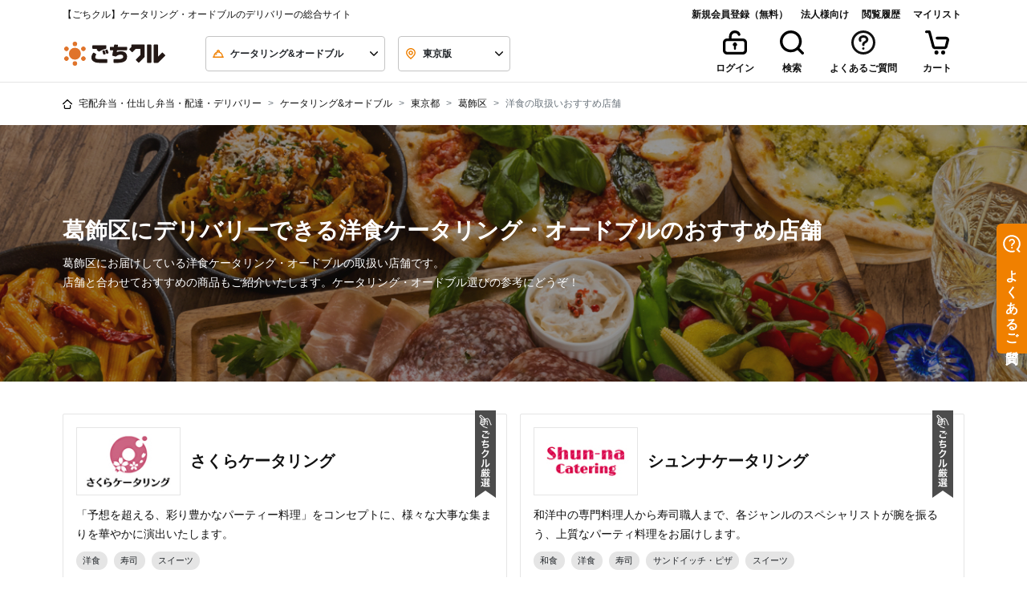

--- FILE ---
content_type: text/html; charset=UTF-8
request_url: https://gochikuru.com/catering/area/tokyo/katsushikaku/western/
body_size: 184698
content:
<!doctype html>
<html lang="ja">

<head>
    <meta charset="utf-8">
    <!-- Google Tag Manager -->
    <script>
        (function(w,d,s,l,i){w[l]=w[l]||[];w[l].push({'gtm.start':
                new Date().getTime(),event:'gtm.js'});var f=d.getElementsByTagName(s)[0],
            j=d.createElement(s),dl=l!='dataLayer'?'&l='+l:'';j.async=true;j.src=
            'https://www.googletagmanager.com/gtm.js?id='+i+dl;f.parentNode.insertBefore(j,f);
        })(window,document,'script','dataLayer','GTM-5TLJN2Q');
    </script>
    <script>
        window.dataLayer = window.dataLayer || [];
        function gtag(){dataLayer.push(arguments)};
        gtag('js', new Date());
        gtag('config', 'GTM-5TLJN2Q');
    </script>

        <!-- End Google Tag Manager -->

    <meta http-equiv="x-ua-compatible" content="ie=edge">
        <title>葛飾区にデリバリーできる洋食のケータリング・オードブルのおすすめ店舗 - 宅配・配達の 【ごちクル】</title>
    <meta name="description" content="葛飾区へ洋食のケータリング・オードブルを宅配・デリバリーするならごちクルで。お届けエリアとお届け日を指定し、料理ジャンルやご予算・ランキングを元に、商品を選択してケータリング・オードブルを注文できます。葛飾区で人気の店舗は「さくらケータリング」や「シュンナケータリング」などです。また、「≪おひとり様セット≫小分けブッフェさくら スタンダードプラン」や「【コース】オードブル新カジュアルプラン」などが、よくご注文されています。">
    <meta name="viewport" content="viewport-fit=cover, width=device-width, initial-scale=1, shrink-to-fit=no">
    <meta name="csrf-token" content="DEYWyZDzi5bvx02FvZYlDyY4ayL5Ut9wOCuVXAly">

    <link rel="apple-touch-icon" sizes="57x57" href="https://gochikuru.com/assets/static/img/favicon/apple-icon-57x57.png">
    <link rel="apple-touch-icon" sizes="60x60" href="https://gochikuru.com/assets/static/img/favicon/apple-icon-60x60.png">
    <link rel="apple-touch-icon" sizes="72x72" href="https://gochikuru.com/assets/static/img/favicon/apple-icon-72x72.png">
    <link rel="apple-touch-icon" sizes="76x76" href="https://gochikuru.com/assets/static/img/favicon/apple-icon-76x76.png">
    <link rel="apple-touch-icon" sizes="114x114" href="https://gochikuru.com/assets/static/img/favicon/apple-icon-114x114.png">
    <link rel="apple-touch-icon" sizes="120x120" href="https://gochikuru.com/assets/static/img/favicon/apple-icon-120x120.png">
    <link rel="apple-touch-icon" sizes="144x144" href="https://gochikuru.com/assets/static/img/favicon/apple-icon-144x144.png">
    <link rel="apple-touch-icon" sizes="152x152" href="https://gochikuru.com/assets/static/img/favicon/apple-icon-152x152.png">
    <link rel="apple-touch-icon" sizes="180x180" href="https://gochikuru.com/assets/static/img/favicon/apple-icon-180x180.png">
    <link rel="icon" type="image/png" sizes="192x192"  href="https://gochikuru.com/assets/static/img/favicon/android-icon-192x192.png">
    <link rel="icon" type="image/png" sizes="32x32" href="https://gochikuru.com/assets/static/img/favicon/favicon-32x32.png">
    <link rel="icon" type="image/png" sizes="96x96" href="https://gochikuru.com/assets/static/img/favicon/favicon-96x96.png">
    <link rel="icon" type="image/png" sizes="16x16" href="https://gochikuru.com/assets/static/img/favicon/favicon-16x16.png">
    <link rel="manifest" href="/site.webmanifest">
    <meta name="msapplication-TileColor" content="#da532c">
    <meta name="msapplication-config" content="/browserconfig.xml">
    <meta name="theme-color" content="#ffffff">

    <meta property="article:author" content="STAR FESTIVAL INC.">
    <meta property="fb:app_id" content="317777418420348">
    <meta property="og:site_name" content="ごちクル">
    <meta property="og:type" content="website">
    <meta property="og:title" content="葛飾区にデリバリーできる洋食のケータリング・オードブルのおすすめ店舗 - 宅配・配達の 【ごちクル】">
    <meta property="og:description" content="葛飾区へ洋食のケータリング・オードブルを宅配・デリバリーするならごちクルで。お届けエリアとお届け日を指定し、料理ジャンルやご予算・ランキングを元に、商品を選択してケータリング・オードブルを注文できます。葛飾区で人気の店舗は「さくらケータリング」や「シュンナケータリング」などです。また、「≪おひとり様セット≫小分けブッフェさくら スタンダードプラン」や「【コース】オードブル新カジュアルプラン」などが、よくご注文されています。">
    <meta property="og:url" content="https://gochikuru.com/catering/area/tokyo/katsushikaku/western/">
    <meta property="og:image" content="https://gochikuru.com/assets/static/img/cms/support/open-graph-protocol.jpg">
    <meta property="og:locale" content="ja_JP">

    <meta name="twitter:card" content="summary_large_image">
    <meta name="twitter:site" content="@gochikuru">
    <meta name="twitter:creator" content="@gochikuru">
    <meta name="twitter:title" content="葛飾区にデリバリーできる洋食のケータリング・オードブルのおすすめ店舗 - 宅配・配達の 【ごちクル】">
    <meta name="twitter:description" content="葛飾区へ洋食のケータリング・オードブルを宅配・デリバリーするならごちクルで。お届けエリアとお届け日を指定し、料理ジャンルやご予算・ランキングを元に、商品を選択してケータリング・オードブルを注文できます。葛飾区で人気の店舗は「さくらケータリング」や「シュンナケータリング」などです。また、「≪おひとり様セット≫小分けブッフェさくら スタンダードプラン」や「【コース】オードブル新カジュアルプラン」などが、よくご注文されています。">
    <meta name="twitter:image" content="https://gochikuru.com/assets/static/img/cms/support/open-graph-protocol.jpg">

                            <link href="https://gochikuru.com/catering/area/tokyo/katsushikaku/western/" rel="canonical">
                
    <script type="application/ld+json">{"@context":"http:\/\/schema.org","@type":"BreadcrumbList","itemListElement":[{"@type":"ListItem","position":1,"item":{"@id":"https:\/\/gochikuru.com","name":"\u5b85\u914d\u5f01\u5f53\u30fb\u4ed5\u51fa\u3057\u5f01\u5f53\u30fb\u914d\u9054\u30fb\u30c7\u30ea\u30d0\u30ea\u30fc","image":null}},{"@type":"ListItem","position":2,"item":{"@id":"https:\/\/gochikuru.com\/catering\/","name":"\u30b1\u30fc\u30bf\u30ea\u30f3\u30b0&\u30aa\u30fc\u30c9\u30d6\u30eb","image":null}},{"@type":"ListItem","position":3,"item":{"@id":"https:\/\/gochikuru.com\/catering\/area\/tokyo\/","name":"\u6771\u4eac\u90fd","image":null}},{"@type":"ListItem","position":4,"item":{"@id":"https:\/\/gochikuru.com\/catering\/area\/tokyo\/katsushikaku\/","name":"\u845b\u98fe\u533a","image":null}},{"@type":"ListItem","position":5,"item":{"@id":"https:\/\/gochikuru.com\/catering\/area\/tokyo\/western\/","name":"\u6d0b\u98df\u306e\u53d6\u6271\u3044\u304a\u3059\u3059\u3081\u5e97\u8217","image":null}}]}</script>
    <style type='text/css'>@charset "UTF-8";.business-account-main-color{color:#005694!important}.liquor-sales-manager-list{padding-left:0}.liquor-sales-manager-list li{list-style-type:none;padding:0}.liquor-sales-manager-list li span{margin-right:5px;padding-right:10px;position:relative}.liquor-sales-manager-list li span:after{content:":";position:absolute;right:0}@media screen and (min-width:992px){.liquor-sales-manager-list li span{display:inline-block;width:200px}}@media screen and (max-width:991px){.liquor-sales-manager-list li span:after{position:static}}.page-item{padding:.25rem}.fixed_bottom_bar[data-v-50af1a53]{background-color:var(--white);border-top:1px solid var(--gray-200);bottom:0;left:0;position:fixed;transition:transform .3s ease-in-out;width:100%;z-index:1000}.fixed_bottom_bar.hidden[data-v-50af1a53]{transform:translateY(100%)}.fixed_bottom_bar>[data-v-50af1a53]:not(:last-child){border-right:1px solid var(--gray-200)}.view-cart-button[data-v-d35a24ba]{background-color:var(--white);border:none;color:var(--black);display:grid;gap:4px;padding:8px 16px;place-items:center}.view-cart-button .count-badge[data-v-d35a24ba]{background-color:var(--red);border-radius:9999px;color:var(--white);display:grid;font-size:10px;font-weight:600;line-height:10px;min-width:100%;padding:4px;place-items:center;position:absolute;right:-100%;top:-15%}.view-cart-button .icon-wrapper[data-v-d35a24ba]{height:18px;position:relative}.view-cart-button .label[data-v-d35a24ba]{font-size:10px;font-weight:600;line-height:16px}.ellipsis[data-v-3821e89e]{position:relative}.ellipsis[data-v-3821e89e]:after{background:#fff;bottom:0;content:"...";position:absolute;right:0;text-align:center;width:1em}.banner{background-color:#005694!important;border:1px solid transparent;color:#fff!important;font-weight:700;padding:.75rem 1.25rem;position:relative}.separator-edge{display:flex;flex-wrap:wrap;justify-content:space-between}[data-v-f82cf022]:root{--body-bg:#fff;--black:#111;--white:#fff;--red:#ef5030;--yellow:#ffd85a;--blue:#0059e5;--blue-shabby:#0069a4;--blue-dark:#003c70;--copper:#74210c;--gold:#b28e49;--new:#ffd85a;--danger:#ef5030;--invalid:#fff4f2;--dark:#4c4c4c;--gray-100:#f6f6f6;--gray-200:#e5e5e5;--gray-300:#c4c4c4;--gray-400:#7b7b7b;--gray-500:#4c4c4c;--primary-100:#fffbed;--primary-200:#f9cd99;--primary-300:#f08000;--primary-400:#d85e00;--primary:#f08000;--secondary-200:#9bdebc;--secondary-300:#04b15a;--secondary-400:#008d46;--secondary:#04b15a;--bg-primary-1:#ffe7cb;--tea:#006834}.black-style[data-v-f82cf022]{border:.0625rem solid #c4c4c4;color:#111}.cancel-style[data-v-f82cf022],.primary-style[data-v-f82cf022]{border:.0625rem solid #f08000;color:#f08000}.success-style[data-v-f82cf022]{border:.0625rem solid #04b15a;color:#04b15a}.status[data-v-f82cf022]{background-color:#fff;height:2.5rem;width:100%}[data-v-3e9ef00a]:root{--body-bg:#fff;--black:#111;--white:#fff;--red:#ef5030;--yellow:#ffd85a;--blue:#0059e5;--blue-shabby:#0069a4;--blue-dark:#003c70;--copper:#74210c;--gold:#b28e49;--new:#ffd85a;--danger:#ef5030;--invalid:#fff4f2;--dark:#4c4c4c;--gray-100:#f6f6f6;--gray-200:#e5e5e5;--gray-300:#c4c4c4;--gray-400:#7b7b7b;--gray-500:#4c4c4c;--primary-100:#fffbed;--primary-200:#f9cd99;--primary-300:#f08000;--primary-400:#d85e00;--primary:#f08000;--secondary-200:#9bdebc;--secondary-300:#04b15a;--secondary-400:#008d46;--secondary:#04b15a;--bg-primary-1:#ffe7cb;--tea:#006834}.card-header button.bg-white[data-v-3e9ef00a]:hover{background-color:#fff!important}.card-header .link-detail[data-v-3e9ef00a]{text-decoration:underline}.card-header .link-detail[data-v-3e9ef00a]:hover{text-decoration:none}.order-operation-disable-reason{color:#ef5030}.order-operation-disable-reason a{color:#ef5030!important;font-weight:700!important;text-decoration:none!important}.order-operation-disable-reason a:hover{text-decoration:underline!important}[data-v-4e7fed8f]:root{--body-bg:#fff;--black:#111;--white:#fff;--red:#ef5030;--yellow:#ffd85a;--blue:#0059e5;--blue-shabby:#0069a4;--blue-dark:#003c70;--copper:#74210c;--gold:#b28e49;--new:#ffd85a;--danger:#ef5030;--invalid:#fff4f2;--dark:#4c4c4c;--gray-100:#f6f6f6;--gray-200:#e5e5e5;--gray-300:#c4c4c4;--gray-400:#7b7b7b;--gray-500:#4c4c4c;--primary-100:#fffbed;--primary-200:#f9cd99;--primary-300:#f08000;--primary-400:#d85e00;--primary:#f08000;--secondary-200:#9bdebc;--secondary-300:#04b15a;--secondary-400:#008d46;--secondary:#04b15a;--bg-primary-1:#ffe7cb;--tea:#006834}.container-header[data-v-4e7fed8f]{border-bottom:.0625rem solid #e5e5e5;cursor:pointer;height:2.875rem;vertical-align:middle}.headerActive[data-v-4e7fed8f]{background-color:#f6f6f6}.mh-auto[data-v-1250967e]{min-height:auto!important}[data-v-ed4f7216]:root{--body-bg:#fff;--black:#111;--white:#fff;--red:#ef5030;--yellow:#ffd85a;--blue:#0059e5;--blue-shabby:#0069a4;--blue-dark:#003c70;--copper:#74210c;--gold:#b28e49;--new:#ffd85a;--danger:#ef5030;--invalid:#fff4f2;--dark:#4c4c4c;--gray-100:#f6f6f6;--gray-200:#e5e5e5;--gray-300:#c4c4c4;--gray-400:#7b7b7b;--gray-500:#4c4c4c;--primary-100:#fffbed;--primary-200:#f9cd99;--primary-300:#f08000;--primary-400:#d85e00;--primary:#f08000;--secondary-200:#9bdebc;--secondary-300:#04b15a;--secondary-400:#008d46;--secondary:#04b15a;--bg-primary-1:#ffe7cb;--tea:#006834}.custom-control-input:not(:checked)~.custom-control-label[data-v-ed4f7216]:before{background-color:#c4c4c4}.custom-control-input:not(:checked)~.custom-control-label[data-v-ed4f7216]:after{background-color:#fff}.stack[data-v-eaa71108]{display:grid}.stack-vertical[data-v-eaa71108]{grid-auto-flow:row}.stack-horizontal[data-v-eaa71108]{grid-auto-flow:column}.stack-gap-0[data-v-eaa71108]{gap:0}.stack-gap-4[data-v-eaa71108]{gap:.25rem}.stack-gap-8[data-v-eaa71108]{gap:.5rem}.stack-gap-12[data-v-eaa71108]{gap:.75rem}.stack-gap-16[data-v-eaa71108]{gap:1rem}.stack-gap-24[data-v-eaa71108]{gap:1.5rem}.stack-gap-40[data-v-eaa71108]{gap:2.5rem}[data-v-92bfef08]:root{--body-bg:#fff;--black:#111;--white:#fff;--red:#ef5030;--yellow:#ffd85a;--blue:#0059e5;--blue-shabby:#0069a4;--blue-dark:#003c70;--copper:#74210c;--gold:#b28e49;--new:#ffd85a;--danger:#ef5030;--invalid:#fff4f2;--dark:#4c4c4c;--gray-100:#f6f6f6;--gray-200:#e5e5e5;--gray-300:#c4c4c4;--gray-400:#7b7b7b;--gray-500:#4c4c4c;--primary-100:#fffbed;--primary-200:#f9cd99;--primary-300:#f08000;--primary-400:#d85e00;--primary:#f08000;--secondary-200:#9bdebc;--secondary-300:#04b15a;--secondary-400:#008d46;--secondary:#04b15a;--bg-primary-1:#ffe7cb;--tea:#006834}.step-progress div[data-v-92bfef08]{padding:0}.hr-style[data-v-92bfef08]{border-top:2px solid hsla(0,0%,7%,.1)}@media screen and (max-width:575px){.hr-style[data-v-92bfef08]{margin-top:.65rem}}.reached[data-v-92bfef08]{border-top-color:#f08000}.backword div[data-v-92bfef08]{color:#c4c4c4}.current div[data-v-92bfef08]{color:#f08000}.forward div[data-v-92bfef08]{color:#7b7b7b}.step-position[data-v-92bfef08]{height:6px;position:absolute;right:0;top:.88rem;width:6px}@media screen and (max-width:575px){.step-position[data-v-92bfef08]{top:.5rem}}.backword .step-position[data-v-92bfef08]{background-color:#f08000}.forward .step-position[data-v-92bfef08]{background-color:#7b7b7b}.current .step-position-outer[data-v-92bfef08]{background-color:#f08000;height:16px;right:-.3rem;top:.58rem;width:16px;z-index:10}@media screen and (max-width:991px){.current .step-position-outer[data-v-92bfef08]{right:-.33rem;top:.55rem}}@media screen and (max-width:575px){.current .step-position-outer[data-v-92bfef08]{right:-.3rem;top:.2rem}}.current .step-position-inner[data-v-92bfef08]{background-color:#fff;height:6px;width:6px;z-index:11}.peculiar-video-icon{align-items:center;background:#4c4c4c;border-radius:14px;display:flex;justify-content:center;left:8px;min-height:28px;min-width:28px;padding:5px 8px;position:absolute;top:8px;z-index:1}@media (max-width:992px){.peculiar-video-icon{padding:0}}.peculiar-video-text{color:#fff;font-size:12px;font-weight:700;height:18px;line-height:18px}@media (max-width:992px){.peculiar-video-text{display:none}}[data-v-d3774a20]:root{--body-bg:#fff;--black:#111;--white:#fff;--red:#ef5030;--yellow:#ffd85a;--blue:#0059e5;--blue-shabby:#0069a4;--blue-dark:#003c70;--copper:#74210c;--gold:#b28e49;--new:#ffd85a;--danger:#ef5030;--invalid:#fff4f2;--dark:#4c4c4c;--gray-100:#f6f6f6;--gray-200:#e5e5e5;--gray-300:#c4c4c4;--gray-400:#7b7b7b;--gray-500:#4c4c4c;--primary-100:#fffbed;--primary-200:#f9cd99;--primary-300:#f08000;--primary-400:#d85e00;--primary:#f08000;--secondary-200:#9bdebc;--secondary-300:#04b15a;--secondary-400:#008d46;--secondary:#04b15a;--bg-primary-1:#ffe7cb;--tea:#006834}.step-progress div[data-v-d3774a20]{padding:0}.hr-style[data-v-d3774a20]{border-top:2px solid hsla(0,0%,7%,.1)}@media screen and (max-width:575px){.hr-style[data-v-d3774a20]{margin-top:.65rem}}.reached[data-v-d3774a20]{border-top-color:#f08000}.backword div[data-v-d3774a20]{color:#c4c4c4}.current div[data-v-d3774a20]{color:#f08000}.forward div[data-v-d3774a20]{color:#7b7b7b}.step-position[data-v-d3774a20]{height:6px;position:absolute;right:0;top:.88rem;width:6px}@media screen and (max-width:575px){.step-position[data-v-d3774a20]{top:.5rem}}.backword .step-position[data-v-d3774a20]{background-color:#f08000}.forward .step-position[data-v-d3774a20]{background-color:#7b7b7b}.current .step-position-outer[data-v-d3774a20]{background-color:#f08000;height:16px;right:-.3rem;top:.58rem;width:16px;z-index:10}@media screen and (max-width:991px){.current .step-position-outer[data-v-d3774a20]{right:-.33rem;top:.55rem}}@media screen and (max-width:575px){.current .step-position-outer[data-v-d3774a20]{right:-.3rem;top:.2rem}}.current .step-position-inner[data-v-d3774a20]{background-color:#fff;height:6px;width:6px;z-index:11}[data-v-612148c2]:root{--body-bg:#fff;--black:#111;--white:#fff;--red:#ef5030;--yellow:#ffd85a;--blue:#0059e5;--blue-shabby:#0069a4;--blue-dark:#003c70;--copper:#74210c;--gold:#b28e49;--new:#ffd85a;--danger:#ef5030;--invalid:#fff4f2;--dark:#4c4c4c;--gray-100:#f6f6f6;--gray-200:#e5e5e5;--gray-300:#c4c4c4;--gray-400:#7b7b7b;--gray-500:#4c4c4c;--primary-100:#fffbed;--primary-200:#f9cd99;--primary-300:#f08000;--primary-400:#d85e00;--primary:#f08000;--secondary-200:#9bdebc;--secondary-300:#04b15a;--secondary-400:#008d46;--secondary:#04b15a;--bg-primary-1:#ffe7cb;--tea:#006834}.register-with-gochikuru-business-container[data-v-612148c2]{margin:0 auto 2.5rem;max-width:744px}@media (max-width:744px){.register-with-gochikuru-business-container[data-v-612148c2]{padding:0 1rem}}.selector-header[data-v-d5715280]{height:70px}.selector-container[data-v-d5715280]{overflow-y:auto}.selector-container ul[data-v-d5715280]{line-height:2.5;list-style:none;padding-left:0}.selector-container li[data-v-d5715280]{border-bottom:1px solid #ccc}.selector-container li[data-v-d5715280]:hover{text-decoration:underline}@media (min-width:992px){.selector-container[data-v-d5715280]{height:510px}.selector-container li[data-v-d5715280]{border-bottom:none;cursor:pointer;display:inline-block}}.calendar_day_button[data-v-3c6fae92]{align-items:center;background:#fff;border:1px solid #fff;border-radius:50%;color:#111;display:flex;font-weight:600;height:40px;justify-content:center;line-height:1em;width:40px}.calendar_day_button_saturday[data-v-3c6fae92]{color:#0059e5}.calendar_day_button_sunday[data-v-3c6fae92]{color:#ef5030}.calendar_day_button_active[data-v-3c6fae92]{background:#ffe7cb;border-color:#f08000;color:#f08000}.calendar_day_button_disabled[data-v-3c6fae92]{color:#c4c4c4;text-decoration-line:line-through}.tooltip-review{opacity:1!important}.tooltip-review .tooltip-inner{background-color:#fff;box-shadow:0 1px 19px 0 rgba(0,0,0,.35);font-weight:unset}.tooltip-review .arrow:before{border-bottom-color:#fff!important;border-top-color:#fff!important}.calendar_table{display:grid;gap:8px;grid-template-columns:repeat(7,1fr)}.multi_calendar_wrapper[data-v-17bd9a36]{display:flex;gap:26px;justify-content:center}.multi_calendar_wrapper .title_wrapper[data-v-17bd9a36]{align-items:center;display:flex;justify-content:space-between;padding-inline:8px;width:100%}.multi_calendar_wrapper .title_wrapper .title[data-v-17bd9a36]{flex:5;font-weight:600;line-height:normal;text-align:center}.multi_calendar_wrapper .title_wrapper .nav_button_wrapper[data-v-17bd9a36]{align-items:center;display:flex;flex:1}.multi_calendar_wrapper .title_wrapper .nav_button_wrapper_prev[data-v-17bd9a36]{justify-content:start}.multi_calendar_wrapper .title_wrapper .nav_button_wrapper_next[data-v-17bd9a36]{justify-content:end}.multi_calendar_wrapper .title_wrapper .nav_button_wrapper .nav_button[data-v-17bd9a36]{align-items:center;background:transparent;border:0;display:flex;padding:8px}.multi_calendar_wrapper .title_wrapper .nav_button_wrapper .nav_button[data-v-17bd9a36]:disabled{fill:#e5e5e5}.multi_calendar_wrapper .weekday_wrapper[data-v-17bd9a36]{display:grid;gap:8px;grid-template-columns:repeat(7,1fr)}.multi_calendar_wrapper .weekday_wrapper .weekday_label[data-v-17bd9a36]{display:grid;height:40px;place-items:center;width:40px}.multi_calendar_wrapper .weekday_wrapper .weekday_label_saturday[data-v-17bd9a36]{color:#0059e5}.multi_calendar_wrapper .weekday_wrapper .weekday_label_sunday[data-v-17bd9a36]{color:#ef5030}.item-card-image[data-v-c4621348]{height:auto;object-fit:cover;width:100%}[data-v-e226c3a6]:root{--body-bg:#fff;--black:#111;--white:#fff;--red:#ef5030;--yellow:#ffd85a;--blue:#0059e5;--blue-shabby:#0069a4;--blue-dark:#003c70;--copper:#74210c;--gold:#b28e49;--new:#ffd85a;--danger:#ef5030;--invalid:#fff4f2;--dark:#4c4c4c;--gray-100:#f6f6f6;--gray-200:#e5e5e5;--gray-300:#c4c4c4;--gray-400:#7b7b7b;--gray-500:#4c4c4c;--primary-100:#fffbed;--primary-200:#f9cd99;--primary-300:#f08000;--primary-400:#d85e00;--primary:#f08000;--secondary-200:#9bdebc;--secondary-300:#04b15a;--secondary-400:#008d46;--secondary:#04b15a;--bg-primary-1:#ffe7cb;--tea:#006834}.W-description[data-v-e226c3a6]{padding-right:1rem;width:100%}@media screen and (min-width:992px){.W-description[data-v-e226c3a6]{width:50%}}.W-spec[data-v-e226c3a6]{padding-right:1rem;width:25%}.W-qty[data-v-e226c3a6]{padding-right:1rem;width:8%}.W-price[data-v-e226c3a6]{width:17%}[data-v-2e064808]:root{--body-bg:#fff;--black:#111;--white:#fff;--red:#ef5030;--yellow:#ffd85a;--blue:#0059e5;--blue-shabby:#0069a4;--blue-dark:#003c70;--copper:#74210c;--gold:#b28e49;--new:#ffd85a;--danger:#ef5030;--invalid:#fff4f2;--dark:#4c4c4c;--gray-100:#f6f6f6;--gray-200:#e5e5e5;--gray-300:#c4c4c4;--gray-400:#7b7b7b;--gray-500:#4c4c4c;--primary-100:#fffbed;--primary-200:#f9cd99;--primary-300:#f08000;--primary-400:#d85e00;--primary:#f08000;--secondary-200:#9bdebc;--secondary-300:#04b15a;--secondary-400:#008d46;--secondary:#04b15a;--bg-primary-1:#ffe7cb;--tea:#006834}.hr-total[data-v-2e064808]{background-color:#111;height:.125rem}.discount[data-v-2e064808]{color:#ef5030}.pre-wrap[data-v-1425cd09]{white-space:pre-wrap}[data-v-17239307]:root{--body-bg:#fff;--black:#111;--white:#fff;--red:#ef5030;--yellow:#ffd85a;--blue:#0059e5;--blue-shabby:#0069a4;--blue-dark:#003c70;--copper:#74210c;--gold:#b28e49;--new:#ffd85a;--danger:#ef5030;--invalid:#fff4f2;--dark:#4c4c4c;--gray-100:#f6f6f6;--gray-200:#e5e5e5;--gray-300:#c4c4c4;--gray-400:#7b7b7b;--gray-500:#4c4c4c;--primary-100:#fffbed;--primary-200:#f9cd99;--primary-300:#f08000;--primary-400:#d85e00;--primary:#f08000;--secondary-200:#9bdebc;--secondary-300:#04b15a;--secondary-400:#008d46;--secondary:#04b15a;--bg-primary-1:#ffe7cb;--tea:#006834}.W-description[data-v-17239307]{padding-right:1rem;width:100%}@media screen and (min-width:992px){.W-description[data-v-17239307]{width:50%}}.W-spec[data-v-17239307]{padding-right:1rem;width:25%}.W-qty[data-v-17239307]{padding-right:1rem;width:8%}.W-price[data-v-17239307]{width:17%}[data-v-06c37cf8]:root{--body-bg:#fff;--black:#111;--white:#fff;--red:#ef5030;--yellow:#ffd85a;--blue:#0059e5;--blue-shabby:#0069a4;--blue-dark:#003c70;--copper:#74210c;--gold:#b28e49;--new:#ffd85a;--danger:#ef5030;--invalid:#fff4f2;--dark:#4c4c4c;--gray-100:#f6f6f6;--gray-200:#e5e5e5;--gray-300:#c4c4c4;--gray-400:#7b7b7b;--gray-500:#4c4c4c;--primary-100:#fffbed;--primary-200:#f9cd99;--primary-300:#f08000;--primary-400:#d85e00;--primary:#f08000;--secondary-200:#9bdebc;--secondary-300:#04b15a;--secondary-400:#008d46;--secondary:#04b15a;--bg-primary-1:#ffe7cb;--tea:#006834}.select-mylist-checkboxes .title[data-v-06c37cf8]{font-size:16px;font-weight:600;line-height:28px;margin-bottom:16px}.select-mylist-checkboxes .subtitle[data-v-06c37cf8]{color:#7b7b7b;font-size:12px;font-weight:600;line-height:20px;margin-bottom:12px}.select-mylist-checkboxes fieldset .custom-control[data-v-06c37cf8]:not(:last-child){margin-bottom:12px}[data-v-79e7af8c]:root{--body-bg:#fff;--black:#111;--white:#fff;--red:#ef5030;--yellow:#ffd85a;--blue:#0059e5;--blue-shabby:#0069a4;--blue-dark:#003c70;--copper:#74210c;--gold:#b28e49;--new:#ffd85a;--danger:#ef5030;--invalid:#fff4f2;--dark:#4c4c4c;--gray-100:#f6f6f6;--gray-200:#e5e5e5;--gray-300:#c4c4c4;--gray-400:#7b7b7b;--gray-500:#4c4c4c;--primary-100:#fffbed;--primary-200:#f9cd99;--primary-300:#f08000;--primary-400:#d85e00;--primary:#f08000;--secondary-200:#9bdebc;--secondary-300:#04b15a;--secondary-400:#008d46;--secondary:#04b15a;--bg-primary-1:#ffe7cb;--tea:#006834}.error[data-v-79e7af8c]{background-color:#fff4f2;border:1px solid #ef5030;border-radius:0;color:#ef5030;width:100%}.validate-message[data-v-79e7af8c]{margin-bottom:1rem}.validate-message[data-v-79e7af8c]:last-child{margin-bottom:0}[data-v-b3534bf0]:root{--body-bg:#fff;--black:#111;--white:#fff;--red:#ef5030;--yellow:#ffd85a;--blue:#0059e5;--blue-shabby:#0069a4;--blue-dark:#003c70;--copper:#74210c;--gold:#b28e49;--new:#ffd85a;--danger:#ef5030;--invalid:#fff4f2;--dark:#4c4c4c;--gray-100:#f6f6f6;--gray-200:#e5e5e5;--gray-300:#c4c4c4;--gray-400:#7b7b7b;--gray-500:#4c4c4c;--primary-100:#fffbed;--primary-200:#f9cd99;--primary-300:#f08000;--primary-400:#d85e00;--primary:#f08000;--secondary-200:#9bdebc;--secondary-300:#04b15a;--secondary-400:#008d46;--secondary:#04b15a;--bg-primary-1:#ffe7cb;--tea:#006834}.row-gap-2[data-v-b3534bf0]{row-gap:1rem}.gap-1[data-v-b3534bf0]{gap:.25rem}.gap-2[data-v-b3534bf0]{gap:.5rem}.gap-3[data-v-b3534bf0]{gap:.75rem}.gap-4[data-v-b3534bf0]{gap:1rem}.helper-text[data-v-b3534bf0]{font-size:.75rem;margin-top:.5rem;white-space:pre-wrap}.status-badge[data-v-b3534bf0]{border-radius:.25rem;font-weight:700;height:1.5rem;line-height:1rem;margin-left:.5rem;padding:.25rem 1rem}.status-badge.required[data-v-b3534bf0]{background-color:#ef5030;color:#fff}.status-badge.optional[data-v-b3534bf0]{border:1px solid #111}[data-v-327752c8]:root{--body-bg:#fff;--black:#111;--white:#fff;--red:#ef5030;--yellow:#ffd85a;--blue:#0059e5;--blue-shabby:#0069a4;--blue-dark:#003c70;--copper:#74210c;--gold:#b28e49;--new:#ffd85a;--danger:#ef5030;--invalid:#fff4f2;--dark:#4c4c4c;--gray-100:#f6f6f6;--gray-200:#e5e5e5;--gray-300:#c4c4c4;--gray-400:#7b7b7b;--gray-500:#4c4c4c;--primary-100:#fffbed;--primary-200:#f9cd99;--primary-300:#f08000;--primary-400:#d85e00;--primary:#f08000;--secondary-200:#9bdebc;--secondary-300:#04b15a;--secondary-400:#008d46;--secondary:#04b15a;--bg-primary-1:#ffe7cb;--tea:#006834}.form-control[data-v-327752c8]{background-image:none;border:1px solid #c4c4c4;color:#111;font-weight:700;height:2.75rem}.form-control.is-invalid[data-v-327752c8]{background-color:#fff4f2;border:1px solid #ef5030;padding-right:.75rem}.form-control[data-v-327752c8]::placeholder{color:#7b7b7b;font-weight:400}.form-control[data-v-327752c8]::-ms-input-placeholder{color:#7b7b7b;font-weight:400}.form-control[data-v-327752c8]:-ms-input-placeholder{color:#7b7b7b;font-weight:400}.form-control.is-valid[data-v-327752c8],.was-validated .form-control[data-v-327752c8]:valid{padding-right:.75rem}fieldset[data-v-327752c8]{margin-bottom:0}[data-v-24b5b2fc]:root{--body-bg:#fff;--black:#111;--white:#fff;--red:#ef5030;--yellow:#ffd85a;--blue:#0059e5;--blue-shabby:#0069a4;--blue-dark:#003c70;--copper:#74210c;--gold:#b28e49;--new:#ffd85a;--danger:#ef5030;--invalid:#fff4f2;--dark:#4c4c4c;--gray-100:#f6f6f6;--gray-200:#e5e5e5;--gray-300:#c4c4c4;--gray-400:#7b7b7b;--gray-500:#4c4c4c;--primary-100:#fffbed;--primary-200:#f9cd99;--primary-300:#f08000;--primary-400:#d85e00;--primary:#f08000;--secondary-200:#9bdebc;--secondary-300:#04b15a;--secondary-400:#008d46;--secondary:#04b15a;--bg-primary-1:#ffe7cb;--tea:#006834}.error[data-v-24b5b2fc]{background-color:#fff4f2;border:1px solid #ef5030;border-radius:0;color:#ef5030;width:100%}.validate-message[data-v-24b5b2fc]{margin-bottom:0;padding-left:1rem;position:relative}.validate-message[data-v-24b5b2fc]:before{content:"・";left:0;position:absolute;top:0}.tel-group[data-v-616812f9]>:not(:last-child):after{content:"-";position:absolute;right:-.2rem;top:.5rem}.horizontal[data-v-30f33902]{display:flex;flex-wrap:wrap;gap:1rem}fieldset[data-v-30f33902]{margin-bottom:0}.option-text[data-v-30f33902]{white-space:pre-wrap}fieldset[data-v-9b309712]{margin-bottom:0}[data-v-c6824e64]:root{--body-bg:#fff;--black:#111;--white:#fff;--red:#ef5030;--yellow:#ffd85a;--blue:#0059e5;--blue-shabby:#0069a4;--blue-dark:#003c70;--copper:#74210c;--gold:#b28e49;--new:#ffd85a;--danger:#ef5030;--invalid:#fff4f2;--dark:#4c4c4c;--gray-100:#f6f6f6;--gray-200:#e5e5e5;--gray-300:#c4c4c4;--gray-400:#7b7b7b;--gray-500:#4c4c4c;--primary-100:#fffbed;--primary-200:#f9cd99;--primary-300:#f08000;--primary-400:#d85e00;--primary:#f08000;--secondary-200:#9bdebc;--secondary-300:#04b15a;--secondary-400:#008d46;--secondary:#04b15a;--bg-primary-1:#ffe7cb;--tea:#006834}.badge[data-v-c6824e64]{border-radius:2px;height:20px;width:44px}.badge[data-v-c6824e64]:not(.badge-danger){background-color:#fff;border-color:#7b7b7b;color:#4c4c4c}[data-v-078bfa48]:root{--body-bg:#fff;--black:#111;--white:#fff;--red:#ef5030;--yellow:#ffd85a;--blue:#0059e5;--blue-shabby:#0069a4;--blue-dark:#003c70;--copper:#74210c;--gold:#b28e49;--new:#ffd85a;--danger:#ef5030;--invalid:#fff4f2;--dark:#4c4c4c;--gray-100:#f6f6f6;--gray-200:#e5e5e5;--gray-300:#c4c4c4;--gray-400:#7b7b7b;--gray-500:#4c4c4c;--primary-100:#fffbed;--primary-200:#f9cd99;--primary-300:#f08000;--primary-400:#d85e00;--primary:#f08000;--secondary-200:#9bdebc;--secondary-300:#04b15a;--secondary-400:#008d46;--secondary:#04b15a;--bg-primary-1:#ffe7cb;--tea:#006834}select[data-v-078bfa48]{background-image:none;border:1px solid #c4c4c4;color:#111;height:2.75rem}@media (max-width:768px){select[data-v-078bfa48]{font-size:16px}}select[data-v-078bfa48]:focus{box-shadow:0 0 0 1px #f08000}select.is-invalid[data-v-078bfa48]{background-color:#fff4f2;border:1px solid #ef5030}fieldset[data-v-078bfa48]{margin-bottom:0}.row[data-v-a83f8c20]:not(:first-child){margin-top:1.5em}[data-v-73b206f7]:root{--body-bg:#fff;--black:#111;--white:#fff;--red:#ef5030;--yellow:#ffd85a;--blue:#0059e5;--blue-shabby:#0069a4;--blue-dark:#003c70;--copper:#74210c;--gold:#b28e49;--new:#ffd85a;--danger:#ef5030;--invalid:#fff4f2;--dark:#4c4c4c;--gray-100:#f6f6f6;--gray-200:#e5e5e5;--gray-300:#c4c4c4;--gray-400:#7b7b7b;--gray-500:#4c4c4c;--primary-100:#fffbed;--primary-200:#f9cd99;--primary-300:#f08000;--primary-400:#d85e00;--primary:#f08000;--secondary-200:#9bdebc;--secondary-300:#04b15a;--secondary-400:#008d46;--secondary:#04b15a;--bg-primary-1:#ffe7cb;--tea:#006834}.times-button[data-v-73b206f7]{background-color:var(--body-bg)}.times-button.active[data-v-73b206f7]{background-color:#ffe7cb;border-color:var(--primary)!important;color:var(--primary)}.input-group .input-group-append[data-v-79be81a6],.input-group .input-group-prepend[data-v-79be81a6]{cursor:pointer}.input-group-text[data-v-79be81a6]{background-color:#fff}.dropdown-menu[data-v-b45dfebe]{-webkit-overflow-scrolling:auto;height:200px;overflow-x:auto}.icon-color-black[data-v-b45dfebe]{opacity:.7}.glide__arrow[data-v-b45dfebe]{padding:.76rem .75rem;top:35%}.glide__arrow--left[data-v-b45dfebe]{left:0}.glide__arrow--right[data-v-b45dfebe]{right:0}@media (min-width:992px){.selector-container[data-v-33212194]{height:530px}}.example_img[data-v-c1ea2606]{max-width:100%}[data-v-3c6ae512]:root{--body-bg:#fff;--black:#111;--white:#fff;--red:#ef5030;--yellow:#ffd85a;--blue:#0059e5;--blue-shabby:#0069a4;--blue-dark:#003c70;--copper:#74210c;--gold:#b28e49;--new:#ffd85a;--danger:#ef5030;--invalid:#fff4f2;--dark:#4c4c4c;--gray-100:#f6f6f6;--gray-200:#e5e5e5;--gray-300:#c4c4c4;--gray-400:#7b7b7b;--gray-500:#4c4c4c;--primary-100:#fffbed;--primary-200:#f9cd99;--primary-300:#f08000;--primary-400:#d85e00;--primary:#f08000;--secondary-200:#9bdebc;--secondary-300:#04b15a;--secondary-400:#008d46;--secondary:#04b15a;--bg-primary-1:#ffe7cb;--tea:#006834}.loading-cover[data-v-3c6ae512]{background-color:#fff;height:99%;opacity:.8;z-index:2}.loading-cover .spinner-border[data-v-3c6ae512]{margin-top:10rem}.delivery-date .spinner-border[data-v-3c6ae512]{margin-top:-1rem}.fade-enter-active[data-v-3c6ae512],.fade-leave-active[data-v-3c6ae512]{transition:opacity .5s}.fade-enter[data-v-3c6ae512],.fade-leave-to[data-v-3c6ae512]{opacity:0}button[data-v-4393fe24]{min-height:0}.btn-small[data-v-4393fe24]{padding:7px 10px 3px}.btn-spinner-small[data-v-4393fe24]{padding:5px 11px}.spinner-small[data-v-4393fe24]{height:18px;width:18px}.alert-danger{background-color:#fef4f3;border-color:#ef5030;color:#ef5030}.alert-warning{background-color:#fffbed!important;border:1px solid #ffd85a!important}.alert-info{background-color:#f6f6f6!important;border:1px solid #f6f6f6!important}.text-decoration-underline[data-v-2fff317e]:hover{text-decoration:none}[data-v-9932a64e]:root{--body-bg:#fff;--black:#111;--white:#fff;--red:#ef5030;--yellow:#ffd85a;--blue:#0059e5;--blue-shabby:#0069a4;--blue-dark:#003c70;--copper:#74210c;--gold:#b28e49;--new:#ffd85a;--danger:#ef5030;--invalid:#fff4f2;--dark:#4c4c4c;--gray-100:#f6f6f6;--gray-200:#e5e5e5;--gray-300:#c4c4c4;--gray-400:#7b7b7b;--gray-500:#4c4c4c;--primary-100:#fffbed;--primary-200:#f9cd99;--primary-300:#f08000;--primary-400:#d85e00;--primary:#f08000;--secondary-200:#9bdebc;--secondary-300:#04b15a;--secondary-400:#008d46;--secondary:#04b15a;--bg-primary-1:#ffe7cb;--tea:#006834}.hr-total[data-v-9932a64e]{background-color:#111;height:2px}.text-decoration-underline[data-v-f6f5057a]:hover{text-decoration:none}.pre-wrap[data-v-5ccdb500]{white-space:pre-wrap}.hr-color[data-v-76fdf118]{border-color:#dee2e6}.modal-close[data-v-f356fdc2]{background:none;border:none;margin:0;padding:0}[data-v-bae30690]:root{--body-bg:#fff;--black:#111;--white:#fff;--red:#ef5030;--yellow:#ffd85a;--blue:#0059e5;--blue-shabby:#0069a4;--blue-dark:#003c70;--copper:#74210c;--gold:#b28e49;--new:#ffd85a;--danger:#ef5030;--invalid:#fff4f2;--dark:#4c4c4c;--gray-100:#f6f6f6;--gray-200:#e5e5e5;--gray-300:#c4c4c4;--gray-400:#7b7b7b;--gray-500:#4c4c4c;--primary-100:#fffbed;--primary-200:#f9cd99;--primary-300:#f08000;--primary-400:#d85e00;--primary:#f08000;--secondary-200:#9bdebc;--secondary-300:#04b15a;--secondary-400:#008d46;--secondary:#04b15a;--bg-primary-1:#ffe7cb;--tea:#006834}.order-card .card-header[data-v-bae30690]{align-items:center;border:none!important;display:flex!important;height:auto;padding:.75rem 1.5rem;position:relative}@media screen and (max-width:991px){.order-card .card-header[data-v-bae30690]{padding:1rem}}.add-button[data-v-bae30690]{cursor:pointer;width:8.75rem}.review-top-text[data-v-bae30690]{white-space:nowrap}.bg-gray[data-v-bae30690]{background-color:#f6f6f6}[data-v-7eca8fa1]:root{--body-bg:#fff;--black:#111;--white:#fff;--red:#ef5030;--yellow:#ffd85a;--blue:#0059e5;--blue-shabby:#0069a4;--blue-dark:#003c70;--copper:#74210c;--gold:#b28e49;--new:#ffd85a;--danger:#ef5030;--invalid:#fff4f2;--dark:#4c4c4c;--gray-100:#f6f6f6;--gray-200:#e5e5e5;--gray-300:#c4c4c4;--gray-400:#7b7b7b;--gray-500:#4c4c4c;--primary-100:#fffbed;--primary-200:#f9cd99;--primary-300:#f08000;--primary-400:#d85e00;--primary:#f08000;--secondary-200:#9bdebc;--secondary-300:#04b15a;--secondary-400:#008d46;--secondary:#04b15a;--bg-primary-1:#ffe7cb;--tea:#006834}.notification-bar[data-v-7eca8fa1]{border-radius:8px;color:#fff;display:flex;justify-content:space-between;left:50%;max-width:650px;padding:16px;position:fixed;top:50px;transform:translateX(-50%);width:80%;z-index:1000}@media screen and (min-width:992px){.notification-bar[data-v-7eca8fa1]{bottom:24px;top:unset}}@media screen and (max-width:991px){.notification-bar[data-v-7eca8fa1]{bottom:86px;left:calc(50% - 15px);margin:0 15px;top:unset;width:calc(100% - 30px)}}.notification-bar div[data-v-7eca8fa1]:last-child{cursor:pointer}.notification-bar div:last-child>svg[data-v-7eca8fa1]{fill:var(--white)}.notification-bar .notification-bar-content[data-v-7eca8fa1]{align-items:center;display:flex;font-weight:700;gap:1rem}.notification-bar.success[data-v-7eca8fa1]{background-color:var(--secondary-300)}.notification-bar.error[data-v-7eca8fa1]{background-color:var(--danger)}.notification-bar .notification-close-button[data-v-7eca8fa1]{background-color:transparent;border:none}.icon-check-circle[data-v-7eca8fa1]{fill:#fff;height:24px;width:24px}.icon-circle-cross[data-v-7eca8fa1]{fill:#ef5030;stroke:#fff;height:24px;overflow:visible;width:24px}[data-v-e3299aa0]:root{--body-bg:#fff;--black:#111;--white:#fff;--red:#ef5030;--yellow:#ffd85a;--blue:#0059e5;--blue-shabby:#0069a4;--blue-dark:#003c70;--copper:#74210c;--gold:#b28e49;--new:#ffd85a;--danger:#ef5030;--invalid:#fff4f2;--dark:#4c4c4c;--gray-100:#f6f6f6;--gray-200:#e5e5e5;--gray-300:#c4c4c4;--gray-400:#7b7b7b;--gray-500:#4c4c4c;--primary-100:#fffbed;--primary-200:#f9cd99;--primary-300:#f08000;--primary-400:#d85e00;--primary:#f08000;--secondary-200:#9bdebc;--secondary-300:#04b15a;--secondary-400:#008d46;--secondary:#04b15a;--bg-primary-1:#ffe7cb;--tea:#006834}.vue-tags-input[data-v-e3299aa0]{max-width:100%!important}.vue-tags-input .ti-tag[data-v-e3299aa0]{background:#f5f9fe;color:#111;font-size:13px;margin-right:4px}.vue-tags-input .ti-input[data-v-e3299aa0]{padding:8px 4px}.vue-tags-input .ti-tag.ti-invalid[data-v-e3299aa0]{background:pink!important}.alert-form>.ti-input[data-v-e3299aa0]{border:1px solid #ef5030;padding-right:.75rem}.alert-form [data-v-e3299aa0]{background-color:#fff4f2}.join-request-url[data-v-e3299aa0]{align-items:center;border:1px solid #dee2e6;border-radius:.25rem;cursor:pointer;display:block;flex-grow:1;margin-bottom:.5rem;margin-right:1.5rem;overflow:hidden;padding:.5rem 1rem;text-overflow:ellipsis;white-space:nowrap;width:100%}@media screen and (min-width:992px){.join-request-url[data-v-e3299aa0]{margin-bottom:0}}.join-request-container[data-v-e3299aa0]{display:flex;justify-content:space-between;margin-top:.5rem}@media screen and (min-width:992px){.join-request-container[data-v-e3299aa0]{flex-direction:row!important}}@media screen and (max-width:991px){.join-request-container[data-v-e3299aa0]{flex-direction:column!important}}.tooltip{width:auto!important}[data-v-c30f04dc]:root{--body-bg:#fff;--black:#111;--white:#fff;--red:#ef5030;--yellow:#ffd85a;--blue:#0059e5;--blue-shabby:#0069a4;--blue-dark:#003c70;--copper:#74210c;--gold:#b28e49;--new:#ffd85a;--danger:#ef5030;--invalid:#fff4f2;--dark:#4c4c4c;--gray-100:#f6f6f6;--gray-200:#e5e5e5;--gray-300:#c4c4c4;--gray-400:#7b7b7b;--gray-500:#4c4c4c;--primary-100:#fffbed;--primary-200:#f9cd99;--primary-300:#f08000;--primary-400:#d85e00;--primary:#f08000;--secondary-200:#9bdebc;--secondary-300:#04b15a;--secondary-400:#008d46;--secondary:#04b15a;--bg-primary-1:#ffe7cb;--tea:#006834}.error[data-v-c30f04dc]{background-color:#fff4f2;border:1px solid #ef5030;border-radius:0;color:#ef5030;width:100%}.validate-message[data-v-c30f04dc]{margin-bottom:.875rem}.validate-message[data-v-c30f04dc]:last-child{margin-bottom:0}[data-v-525a210d]:root{--body-bg:#fff;--black:#111;--white:#fff;--red:#ef5030;--yellow:#ffd85a;--blue:#0059e5;--blue-shabby:#0069a4;--blue-dark:#003c70;--copper:#74210c;--gold:#b28e49;--new:#ffd85a;--danger:#ef5030;--invalid:#fff4f2;--dark:#4c4c4c;--gray-100:#f6f6f6;--gray-200:#e5e5e5;--gray-300:#c4c4c4;--gray-400:#7b7b7b;--gray-500:#4c4c4c;--primary-100:#fffbed;--primary-200:#f9cd99;--primary-300:#f08000;--primary-400:#d85e00;--primary:#f08000;--secondary-200:#9bdebc;--secondary-300:#04b15a;--secondary-400:#008d46;--secondary:#04b15a;--bg-primary-1:#ffe7cb;--tea:#006834}.form-control[data-v-525a210d]{background-image:none;border:1px solid #c4c4c4;color:#111;font-weight:700;height:2.75rem}.form-control.is-invalid[data-v-525a210d]{background-color:#fff4f2;border:1px solid #ef5030;padding-right:.75rem}.form-control[data-v-525a210d]::placeholder{color:#7b7b7b;font-weight:400}.form-control[data-v-525a210d]::-ms-input-placeholder{color:#7b7b7b;font-weight:400}.form-control[data-v-525a210d]:-ms-input-placeholder{color:#7b7b7b;font-weight:400}.form-control.is-valid[data-v-525a210d],.was-validated .form-control[data-v-525a210d]:valid{padding-right:.75rem}fieldset[data-v-525a210d]{margin-bottom:0}.input-password-icon[data-v-525a210d]{align-items:center;cursor:pointer;display:flex;height:100%;justify-content:center;padding-right:1em;position:absolute;right:0;top:0}.input-password-group[data-v-525a210d]{position:relative}input.form-control[data-v-525a210d]{background:#fff}[data-v-6fbd68e4]:root{--body-bg:#fff;--black:#111;--white:#fff;--red:#ef5030;--yellow:#ffd85a;--blue:#0059e5;--blue-shabby:#0069a4;--blue-dark:#003c70;--copper:#74210c;--gold:#b28e49;--new:#ffd85a;--danger:#ef5030;--invalid:#fff4f2;--dark:#4c4c4c;--gray-100:#f6f6f6;--gray-200:#e5e5e5;--gray-300:#c4c4c4;--gray-400:#7b7b7b;--gray-500:#4c4c4c;--primary-100:#fffbed;--primary-200:#f9cd99;--primary-300:#f08000;--primary-400:#d85e00;--primary:#f08000;--secondary-200:#9bdebc;--secondary-300:#04b15a;--secondary-400:#008d46;--secondary:#04b15a;--bg-primary-1:#ffe7cb;--tea:#006834}.login-form[data-v-6fbd68e4]{max-width:576px}.vertical-line[data-v-6fbd68e4]{background-color:#e5e5e5;height:24.625rem;width:.0625rem}@media screen and (max-width:991px){.vertical-line[data-v-6fbd68e4]{height:.0625rem;width:100%}}.category-group[data-v-6fbd68e4]{width:46%}@media screen and (max-width:991px){.category-group[data-v-6fbd68e4]{width:100%}}.line-detail[data-v-6fbd68e4]{width:8%}@media screen and (max-width:991px){.line-detail[data-v-6fbd68e4]{width:100%}}.notice[data-v-6fbd68e4]{background-color:#f6f6f6;width:100%}.checkbox-adjustment[data-v-6fbd68e4]{margin-top:.1875rem}[data-v-6f89a358]:root{--body-bg:#fff;--black:#111;--white:#fff;--red:#ef5030;--yellow:#ffd85a;--blue:#0059e5;--blue-shabby:#0069a4;--blue-dark:#003c70;--copper:#74210c;--gold:#b28e49;--new:#ffd85a;--danger:#ef5030;--invalid:#fff4f2;--dark:#4c4c4c;--gray-100:#f6f6f6;--gray-200:#e5e5e5;--gray-300:#c4c4c4;--gray-400:#7b7b7b;--gray-500:#4c4c4c;--primary-100:#fffbed;--primary-200:#f9cd99;--primary-300:#f08000;--primary-400:#d85e00;--primary:#f08000;--secondary-200:#9bdebc;--secondary-300:#04b15a;--secondary-400:#008d46;--secondary:#04b15a;--bg-primary-1:#ffe7cb;--tea:#006834}.about-subscribe-email[data-v-6f89a358]{max-width:768px}.form-box[data-v-6f89a358]{align-items:flex-start;border:2px solid #e5e5e5;border-radius:10px;box-sizing:border-box;display:flex;flex:none;flex-direction:column;flex-grow:0;justify-content:center}.modal[data-v-395724b7]{left:50%;position:fixed;top:50%;transform:translateY(-50%) translateX(-50%)}.modal-dialog[data-v-395724b7]{margin-top:100px;max-width:540px}@media (min-width:992px){.modal-dialog[data-v-395724b7]{margin-top:200px}}[data-v-7e0b3f3f]:root{--body-bg:#fff;--black:#111;--white:#fff;--red:#ef5030;--yellow:#ffd85a;--blue:#0059e5;--blue-shabby:#0069a4;--blue-dark:#003c70;--copper:#74210c;--gold:#b28e49;--new:#ffd85a;--danger:#ef5030;--invalid:#fff4f2;--dark:#4c4c4c;--gray-100:#f6f6f6;--gray-200:#e5e5e5;--gray-300:#c4c4c4;--gray-400:#7b7b7b;--gray-500:#4c4c4c;--primary-100:#fffbed;--primary-200:#f9cd99;--primary-300:#f08000;--primary-400:#d85e00;--primary:#f08000;--secondary-200:#9bdebc;--secondary-300:#04b15a;--secondary-400:#008d46;--secondary:#04b15a;--bg-primary-1:#ffe7cb;--tea:#006834}.business-account-entry-notice[data-v-7e0b3f3f]{background-color:#f5f9fe;border:1px solid #c4c4c4;font-weight:700;padding:16px}[data-v-60cff870]:root{--body-bg:#fff;--black:#111;--white:#fff;--red:#ef5030;--yellow:#ffd85a;--blue:#0059e5;--blue-shabby:#0069a4;--blue-dark:#003c70;--copper:#74210c;--gold:#b28e49;--new:#ffd85a;--danger:#ef5030;--invalid:#fff4f2;--dark:#4c4c4c;--gray-100:#f6f6f6;--gray-200:#e5e5e5;--gray-300:#c4c4c4;--gray-400:#7b7b7b;--gray-500:#4c4c4c;--primary-100:#fffbed;--primary-200:#f9cd99;--primary-300:#f08000;--primary-400:#d85e00;--primary:#f08000;--secondary-200:#9bdebc;--secondary-300:#04b15a;--secondary-400:#008d46;--secondary:#04b15a;--bg-primary-1:#ffe7cb;--tea:#006834}.vertical-line[data-v-60cff870]{background-color:#e5e5e5;height:24.625rem;width:.0625rem}@media screen and (max-width:991px){.vertical-line[data-v-60cff870]{height:.0625rem;width:100%}}.category-group[data-v-60cff870]{width:46%}@media screen and (max-width:991px){.category-group[data-v-60cff870]{width:100%}}.line-detail[data-v-60cff870]{width:8%}@media screen and (max-width:991px){.line-detail[data-v-60cff870]{width:100%}}.notice[data-v-60cff870]{background-color:#f6f6f6;width:100%}.checkbox-adjustment[data-v-60cff870]{margin-top:.1875rem}.button-style-reset[data-v-4941f4fc]{background:none;border:none;padding:0}.alert-contact-link{color:#ef5030;text-decoration:underline}.alert-contact-link:hover{color:#ef5030}.dropdown-menu{-webkit-overflow-scrolling:touch;max-height:400px;overflow-y:auto}.peculiar-header[data-v-862f4944]{background-color:#f1f1f1;margin-left:-15px;margin-right:-15px}@media (min-width:768px){.peculiar[data-v-862f4944]{border-bottom:3px solid #000;border-top:3px solid #000}.peculiar-header[data-v-862f4944]{background-color:transparent;margin-left:0;margin-right:0}.peculiar-content[data-v-862f4944]{display:block!important}}.peculiar-header[data-v-c1b3391a]{background-color:#f1f1f1;margin-left:-15px;margin-right:-15px}@media (min-width:768px){.peculiar[data-v-c1b3391a]{border-bottom:3px solid #000}.peculiar-bt[data-v-c1b3391a]{border-top:3px solid #000}.peculiar-header[data-v-c1b3391a]{background-color:transparent;margin-left:0;margin-right:0}.peculiar-content[data-v-c1b3391a]{display:block!important}}.peculiar .video[data-v-c1b3391a]{height:100%;left:0;position:absolute;top:0;width:100%}.peculiar .video-wrap[data-v-c1b3391a]{height:0;padding-bottom:55%;position:relative;width:100%}.row[data-v-da1c770c]{letter-spacing:normal}[data-v-79211acc]:root{--body-bg:#fff;--black:#111;--white:#fff;--red:#ef5030;--yellow:#ffd85a;--blue:#0059e5;--blue-shabby:#0069a4;--blue-dark:#003c70;--copper:#74210c;--gold:#b28e49;--new:#ffd85a;--danger:#ef5030;--invalid:#fff4f2;--dark:#4c4c4c;--gray-100:#f6f6f6;--gray-200:#e5e5e5;--gray-300:#c4c4c4;--gray-400:#7b7b7b;--gray-500:#4c4c4c;--primary-100:#fffbed;--primary-200:#f9cd99;--primary-300:#f08000;--primary-400:#d85e00;--primary:#f08000;--secondary-200:#9bdebc;--secondary-300:#04b15a;--secondary-400:#008d46;--secondary:#04b15a;--bg-primary-1:#ffe7cb;--tea:#006834}.icon-color-gray[data-v-79211acc]{fill:#c4c4c4;color:#c4c4c4}p[data-v-79211acc]{color:#c4c4c4}[data-v-54c73fb0]:root{--body-bg:#fff;--black:#111;--white:#fff;--red:#ef5030;--yellow:#ffd85a;--blue:#0059e5;--blue-shabby:#0069a4;--blue-dark:#003c70;--copper:#74210c;--gold:#b28e49;--new:#ffd85a;--danger:#ef5030;--invalid:#fff4f2;--dark:#4c4c4c;--gray-100:#f6f6f6;--gray-200:#e5e5e5;--gray-300:#c4c4c4;--gray-400:#7b7b7b;--gray-500:#4c4c4c;--primary-100:#fffbed;--primary-200:#f9cd99;--primary-300:#f08000;--primary-400:#d85e00;--primary:#f08000;--secondary-200:#9bdebc;--secondary-300:#04b15a;--secondary-400:#008d46;--secondary:#04b15a;--bg-primary-1:#ffe7cb;--tea:#006834}.form-control[data-v-54c73fb0]{background-image:none;color:#111;font-weight:700;padding-right:.75rem}.form-control.is-invalid[data-v-54c73fb0]{background-color:#fff4f2;border:1px solid #ef5030;padding-right:.75rem}.form-control[data-v-54c73fb0]::placeholder{color:#7b7b7b;font-weight:400}.form-control[data-v-54c73fb0]::-ms-input-placeholder{color:#7b7b7b;font-weight:400}.form-control[data-v-54c73fb0]:-ms-input-placeholder{color:#7b7b7b;font-weight:400}.was-validated textarea.form-control[data-v-54c73fb0]:valid,textarea.form-control.is-valid[data-v-54c73fb0]{padding-right:.75rem}fieldset[data-v-54c73fb0]{margin-bottom:0}[data-v-904ab760]:root{--body-bg:#fff;--black:#111;--white:#fff;--red:#ef5030;--yellow:#ffd85a;--blue:#0059e5;--blue-shabby:#0069a4;--blue-dark:#003c70;--copper:#74210c;--gold:#b28e49;--new:#ffd85a;--danger:#ef5030;--invalid:#fff4f2;--dark:#4c4c4c;--gray-100:#f6f6f6;--gray-200:#e5e5e5;--gray-300:#c4c4c4;--gray-400:#7b7b7b;--gray-500:#4c4c4c;--primary-100:#fffbed;--primary-200:#f9cd99;--primary-300:#f08000;--primary-400:#d85e00;--primary:#f08000;--secondary-200:#9bdebc;--secondary-300:#04b15a;--secondary-400:#008d46;--secondary:#04b15a;--bg-primary-1:#ffe7cb;--tea:#006834}button.is-invalid[data-v-904ab760]{background-color:#fff4f2;border:1px solid #ef5030}[data-v-47116102]:root{--body-bg:#fff;--black:#111;--white:#fff;--red:#ef5030;--yellow:#ffd85a;--blue:#0059e5;--blue-shabby:#0069a4;--blue-dark:#003c70;--copper:#74210c;--gold:#b28e49;--new:#ffd85a;--danger:#ef5030;--invalid:#fff4f2;--dark:#4c4c4c;--gray-100:#f6f6f6;--gray-200:#e5e5e5;--gray-300:#c4c4c4;--gray-400:#7b7b7b;--gray-500:#4c4c4c;--primary-100:#fffbed;--primary-200:#f9cd99;--primary-300:#f08000;--primary-400:#d85e00;--primary:#f08000;--secondary-200:#9bdebc;--secondary-300:#04b15a;--secondary-400:#008d46;--secondary:#04b15a;--bg-primary-1:#ffe7cb;--tea:#006834}.custom-field-badge[data-v-47116102]{background-color:#fff;border-color:#111!important;border-radius:2px;color:#111!important;height:20px;width:76px}.custom-tooltip-color{opacity:1!important;width:100%!important}.custom-tooltip-color .tooltip-inner{max-width:100vw!important}.custom-tooltip-color .arrow:before{border-bottom-color:#ffe7cb!important}.bill-description{margin-left:1.5rem;margin-top:.5rem}[data-v-5959d215]:root{--body-bg:#fff;--black:#111;--white:#fff;--red:#ef5030;--yellow:#ffd85a;--blue:#0059e5;--blue-shabby:#0069a4;--blue-dark:#003c70;--copper:#74210c;--gold:#b28e49;--new:#ffd85a;--danger:#ef5030;--invalid:#fff4f2;--dark:#4c4c4c;--gray-100:#f6f6f6;--gray-200:#e5e5e5;--gray-300:#c4c4c4;--gray-400:#7b7b7b;--gray-500:#4c4c4c;--primary-100:#fffbed;--primary-200:#f9cd99;--primary-300:#f08000;--primary-400:#d85e00;--primary:#f08000;--secondary-200:#9bdebc;--secondary-300:#04b15a;--secondary-400:#008d46;--secondary:#04b15a;--bg-primary-1:#ffe7cb;--tea:#006834}.row[data-v-5959d215]:not(:first-child){margin-top:1.5em}.alert-cart-warning[data-v-5959d215]{background:#fffbed;border-color:#ffd85a}.icon-position[data-v-5959d215]{vertical-align:middle}.primary-text[data-v-5959d215]{color:#f08000;font-weight:700}.other-request-text[data-v-5959d215] textarea{height:80px}@media screen and (min-width:992px){.other-request-text[data-v-5959d215] textarea{height:63px}}.pre-wrap[data-v-0548d756],.pre-wrap[data-v-4059c2f6]{white-space:pre-wrap}.btn-disable[data-v-0498d85e]{opacity:.65;pointer-events:none}[data-v-2a57131c]:root{--body-bg:#fff;--black:#111;--white:#fff;--red:#ef5030;--yellow:#ffd85a;--blue:#0059e5;--blue-shabby:#0069a4;--blue-dark:#003c70;--copper:#74210c;--gold:#b28e49;--new:#ffd85a;--danger:#ef5030;--invalid:#fff4f2;--dark:#4c4c4c;--gray-100:#f6f6f6;--gray-200:#e5e5e5;--gray-300:#c4c4c4;--gray-400:#7b7b7b;--gray-500:#4c4c4c;--primary-100:#fffbed;--primary-200:#f9cd99;--primary-300:#f08000;--primary-400:#d85e00;--primary:#f08000;--secondary-200:#9bdebc;--secondary-300:#04b15a;--secondary-400:#008d46;--secondary:#04b15a;--bg-primary-1:#ffe7cb;--tea:#006834}.cart-header[data-v-2a57131c]{background:#f6f6f6}@media screen and (min-width:992px){.cart-header[data-v-2a57131c]{background:#fff}}@media screen and (max-width:991px){.cart-header h2[data-v-2a57131c]{font-size:16px}}.close-button[data-v-2a57131c]{background:none;border:none;cursor:pointer;padding:0}.sr-only[data-v-2a57131c]{clip:rect(0,0,0,0);border-width:0;height:1px;margin:-1px;overflow:hidden;padding:0;position:absolute;white-space:nowrap;width:1px}ul[data-v-6f6e83c6]{padding-left:1rem}[data-v-4045a64e]:root{--body-bg:#fff;--black:#111;--white:#fff;--red:#ef5030;--yellow:#ffd85a;--blue:#0059e5;--blue-shabby:#0069a4;--blue-dark:#003c70;--copper:#74210c;--gold:#b28e49;--new:#ffd85a;--danger:#ef5030;--invalid:#fff4f2;--dark:#4c4c4c;--gray-100:#f6f6f6;--gray-200:#e5e5e5;--gray-300:#c4c4c4;--gray-400:#7b7b7b;--gray-500:#4c4c4c;--primary-100:#fffbed;--primary-200:#f9cd99;--primary-300:#f08000;--primary-400:#d85e00;--primary:#f08000;--secondary-200:#9bdebc;--secondary-300:#04b15a;--secondary-400:#008d46;--secondary:#04b15a;--bg-primary-1:#ffe7cb;--tea:#006834}.hr-total[data-v-4045a64e]{background-color:#111;height:2px}.discount-grid[data-v-6d74259d]{align-items:start;display:grid;gap:1.5rem;grid-template-columns:1fr 1fr}.discount-grid.single-column[data-v-6d74259d]{grid-template-columns:1fr}.discount-card-wrapper[data-v-6d74259d]{width:100%}.card-header-content[data-v-6d74259d]{align-items:center;display:flex;justify-content:space-between;width:100%}.card-body-content[data-v-6d74259d]{min-height:130px}.input-point[data-v-6d74259d]{border:1px solid #ced4da;border-radius:.25rem;padding:12px 16px 11px;width:100%}.no-points-message[data-v-6d74259d]{padding:.5rem;text-align:center}.coupon-error-message[data-v-6d74259d]{color:red;margin-top:.5rem}@media (max-width:768px){.discount-grid[data-v-6d74259d]{gap:1rem;grid-template-columns:1fr}}[data-v-39a45cb7]:root{--body-bg:#fff;--black:#111;--white:#fff;--red:#ef5030;--yellow:#ffd85a;--blue:#0059e5;--blue-shabby:#0069a4;--blue-dark:#003c70;--copper:#74210c;--gold:#b28e49;--new:#ffd85a;--danger:#ef5030;--invalid:#fff4f2;--dark:#4c4c4c;--gray-100:#f6f6f6;--gray-200:#e5e5e5;--gray-300:#c4c4c4;--gray-400:#7b7b7b;--gray-500:#4c4c4c;--primary-100:#fffbed;--primary-200:#f9cd99;--primary-300:#f08000;--primary-400:#d85e00;--primary:#f08000;--secondary-200:#9bdebc;--secondary-300:#04b15a;--secondary-400:#008d46;--secondary:#04b15a;--bg-primary-1:#ffe7cb;--tea:#006834}.hr-total[data-v-39a45cb7]{background-color:#111;height:.1em}.btn.disabled[data-v-39a45cb7],.btn[data-v-39a45cb7]:disabled{opacity:1}.loading-area[data-v-39a45cb7]{min-height:50vh}.text-danger.text-decoration-underline[data-v-39a45cb7]:hover{color:#ef5030!important;text-decoration:none}.change-button[data-v-625fec9a]{font-size:.75rem;font-weight:700;height:1.625rem;min-height:1.625rem;width:2.75rem}[data-v-33093493]:root{--body-bg:#fff;--black:#111;--white:#fff;--red:#ef5030;--yellow:#ffd85a;--blue:#0059e5;--blue-shabby:#0069a4;--blue-dark:#003c70;--copper:#74210c;--gold:#b28e49;--new:#ffd85a;--danger:#ef5030;--invalid:#fff4f2;--dark:#4c4c4c;--gray-100:#f6f6f6;--gray-200:#e5e5e5;--gray-300:#c4c4c4;--gray-400:#7b7b7b;--gray-500:#4c4c4c;--primary-100:#fffbed;--primary-200:#f9cd99;--primary-300:#f08000;--primary-400:#d85e00;--primary:#f08000;--secondary-200:#9bdebc;--secondary-300:#04b15a;--secondary-400:#008d46;--secondary:#04b15a;--bg-primary-1:#ffe7cb;--tea:#006834}.text-red[data-v-33093493]{color:#ef5030}[data-v-29b4b03b]:root{--body-bg:#fff;--black:#111;--white:#fff;--red:#ef5030;--yellow:#ffd85a;--blue:#0059e5;--blue-shabby:#0069a4;--blue-dark:#003c70;--copper:#74210c;--gold:#b28e49;--new:#ffd85a;--danger:#ef5030;--invalid:#fff4f2;--dark:#4c4c4c;--gray-100:#f6f6f6;--gray-200:#e5e5e5;--gray-300:#c4c4c4;--gray-400:#7b7b7b;--gray-500:#4c4c4c;--primary-100:#fffbed;--primary-200:#f9cd99;--primary-300:#f08000;--primary-400:#d85e00;--primary:#f08000;--secondary-200:#9bdebc;--secondary-300:#04b15a;--secondary-400:#008d46;--secondary:#04b15a;--bg-primary-1:#ffe7cb;--tea:#006834}.left-rounded[data-v-29b4b03b]{border-radius:4px 0 0 4px}.right-rounded[data-v-29b4b03b]{border-radius:0 4px 4px 0}.left-border-none[data-v-29b4b03b]{border-left:none}.mylist-icon-only-button[data-v-29b4b03b]{display:grid;height:48px;place-items:center;width:48px}@media screen and (max-width:991px){.mylist-icon-only-button[data-v-29b4b03b]{height:36px;width:36px}}.f-add-popover[data-v-29b4b03b]{background-color:#ffe7cb;left:0;position:absolute;top:-57px;z-index:1000}.f-add-popover[data-v-29b4b03b]:before{border:8px solid transparent;border-top-color:#ffe7cb;content:"";left:42%;position:absolute;top:100%}.icon-only-popover[data-v-29b4b03b]{bottom:50px;left:auto;right:0;top:auto;width:max-content}.icon-only-popover[data-v-29b4b03b]:before{left:auto;right:16px}.btn[data-v-29b4b03b]:disabled{opacity:1;pointer-events:none}.fade-enter[data-v-29b4b03b]{opacity:0}.fade-enter-active[data-v-29b4b03b]{animation:fade-in-data-v-29b4b03b .5s;transition:opacity .5s}.fade-enter-to[data-v-29b4b03b]{opacity:1}.fade-leave-active[data-v-29b4b03b]{animation:slide-in .5s reverse;transition:opacity .5s}.fade-leave-to[data-v-29b4b03b]{opacity:0}.icon-color-red[data-v-29b4b03b]{fill:#ef5030}@keyframes fade-in-data-v-29b4b03b{0%{transform:translateY(-50px)}to{transform:translateY(0)}}[data-v-16f5d7c2]:root{--body-bg:#fff;--black:#111;--white:#fff;--red:#ef5030;--yellow:#ffd85a;--blue:#0059e5;--blue-shabby:#0069a4;--blue-dark:#003c70;--copper:#74210c;--gold:#b28e49;--new:#ffd85a;--danger:#ef5030;--invalid:#fff4f2;--dark:#4c4c4c;--gray-100:#f6f6f6;--gray-200:#e5e5e5;--gray-300:#c4c4c4;--gray-400:#7b7b7b;--gray-500:#4c4c4c;--primary-100:#fffbed;--primary-200:#f9cd99;--primary-300:#f08000;--primary-400:#d85e00;--primary:#f08000;--secondary-200:#9bdebc;--secondary-300:#04b15a;--secondary-400:#008d46;--secondary:#04b15a;--bg-primary-1:#ffe7cb;--tea:#006834}@media (max-width:767px){.mt-card .btn-detail[data-v-16f5d7c2]{font-size:.75rem;min-height:auto}}.mt-card .btn-detail[data-v-16f5d7c2]:hover{opacity:.7}.card-rank[data-v-16f5d7c2]{background:var(--gray-300);border-radius:44px;color:var(--white);font-weight:600;height:34px;left:-8px;padding:5px 12px;position:absolute;top:-8px;width:34px}.card-rank-1[data-v-16f5d7c2]{background:var(--gold);color:var(--white)}.card-rank-2[data-v-16f5d7c2]{background:var(--gray-400);color:var(--white)}.card-rank-3[data-v-16f5d7c2]{background:var(--copper);color:var(--white)}.btn-cart[data-v-16f5d7c2]{line-height:0;padding:12px 15px}.list-inline-item[data-v-776aafa8]:after{color:#ccc;content:"|";margin-left:.5rem}.btn .disabled[data-v-434d035c]{opacity:1}.btn[data-v-434d035c]:disabled{opacity:1;pointer-events:none}.fade-enter[data-v-434d035c]{opacity:0}.fade-enter-active[data-v-434d035c]{animation:fade-in-data-v-434d035c .5s;transition:opacity .5s}.fade-enter-to[data-v-434d035c]{opacity:1}.fade-leave-active[data-v-434d035c]{animation:slide-in .5s reverse;transition:opacity .5s}.fade-leave-to[data-v-434d035c]{opacity:0}@keyframes fade-in-data-v-434d035c{0%{transform:translateY(-50px)}to{transform:translateY(0)}}.f-add-popover[data-v-434d035c]{background-color:#ffe7cb;left:0;position:absolute;top:-45px;width:100%}.f-add-popover[data-v-434d035c]:before{border:8px solid transparent;border-top-color:#ffe7cb;content:"";left:42%;position:absolute;top:100%}@media (max-width:767px){.f-add-popover[data-v-434d035c]{width:auto}}.btn .disabled[data-v-317f045c]{opacity:1}.btn[data-v-317f045c]:disabled{opacity:1;pointer-events:none}.fade-enter[data-v-317f045c]{opacity:0}.fade-enter-active[data-v-317f045c]{animation:fade-in-data-v-317f045c .5s;transition:opacity .5s}.fade-enter-to[data-v-317f045c]{opacity:1}.fade-leave-active[data-v-317f045c]{animation:slide-in .5s reverse;transition:opacity .5s}.fade-leave-to[data-v-317f045c]{opacity:0}@keyframes fade-in-data-v-317f045c{0%{transform:translateY(-50px)}to{transform:translateY(0)}}.f-add-popover[data-v-317f045c]{background-color:#ffe7cb;left:0;position:absolute;top:-57px}.f-add-popover[data-v-317f045c]:before{border:8px solid transparent;border-top-color:#ffe7cb;content:"";left:42%;position:absolute;top:100%}[data-v-40cc83fe]:root{--body-bg:#fff;--black:#111;--white:#fff;--red:#ef5030;--yellow:#ffd85a;--blue:#0059e5;--blue-shabby:#0069a4;--blue-dark:#003c70;--copper:#74210c;--gold:#b28e49;--new:#ffd85a;--danger:#ef5030;--invalid:#fff4f2;--dark:#4c4c4c;--gray-100:#f6f6f6;--gray-200:#e5e5e5;--gray-300:#c4c4c4;--gray-400:#7b7b7b;--gray-500:#4c4c4c;--primary-100:#fffbed;--primary-200:#f9cd99;--primary-300:#f08000;--primary-400:#d85e00;--primary:#f08000;--secondary-200:#9bdebc;--secondary-300:#04b15a;--secondary-400:#008d46;--secondary:#04b15a;--bg-primary-1:#ffe7cb;--tea:#006834}.mylist-link[data-v-40cc83fe]{color:#fff;font-weight:700;text-decoration:underline}.dropdown-toggle[data-v-11bf2623]{min-width:16em}.dropdown-toggle[data-v-11bf2623]:after{display:none}li[data-v-a6053f6c]{display:inline-block;padding:0 .375rem;white-space:nowrap}li a[data-v-a6053f6c]{color:#111}li button[data-v-a6053f6c]{background:none;border:none}@media (min-width:768px){li[data-v-a6053f6c]{padding:0 .5rem}}.header-badge[data-v-a6053f6c]{position:relative}.header-badge .badge[data-v-a6053f6c]{border-radius:10px;font-size:.5rem;height:20px;line-height:1rem;position:absolute;right:-.25rem;text-align:center;top:-.25rem;vertical-align:middle;width:20px}@media (min-width:992px){.header-badge .badge[data-v-a6053f6c]{border-radius:12px;font-size:.75rem;height:24px;right:-.25rem;top:-.5rem;width:24px}}.header-badge .badge-left-shift[data-v-a6053f6c]{right:.2rem}.icon[data-v-a6053f6c]{height:2.6em;width:3em}@media (min-width:768px){.icon[data-v-a6053f6c]{height:3em;width:3em}}.pointIcon[data-v-a6053f6c]{height:1.5em;width:1.5em}a.disabled[data-v-a6053f6c]{display:inline-block;pointer-events:none}li[data-v-4e5b49f0]{display:inline-block;padding:0 .375rem}li a[data-v-4e5b49f0]{color:#111}@media (min-width:768px){li[data-v-4e5b49f0]{padding:0 .5rem}}a.disabled[data-v-4e5b49f0]{display:inline-block;pointer-events:none}.close[data-v-67cf90a1]{margin:.735rem;position:absolute;right:0;top:0;z-index:1020}a.disabled[data-v-67cf90a1]{display:inline-block;pointer-events:none}.drawer-areas-header[data-v-0dce8604]{height:8rem}.scrollable[data-v-0dce8604]{-webkit-overflow-scrolling:touch;height:calc(100% - 8rem);overflow-x:hidden;overflow-y:auto}[data-v-4272f008]:root{--body-bg:#fff;--black:#111;--white:#fff;--red:#ef5030;--yellow:#ffd85a;--blue:#0059e5;--blue-shabby:#0069a4;--blue-dark:#003c70;--copper:#74210c;--gold:#b28e49;--new:#ffd85a;--danger:#ef5030;--invalid:#fff4f2;--dark:#4c4c4c;--gray-100:#f6f6f6;--gray-200:#e5e5e5;--gray-300:#c4c4c4;--gray-400:#7b7b7b;--gray-500:#4c4c4c;--primary-100:#fffbed;--primary-200:#f9cd99;--primary-300:#f08000;--primary-400:#d85e00;--primary:#f08000;--secondary-200:#9bdebc;--secondary-300:#04b15a;--secondary-400:#008d46;--secondary:#04b15a;--bg-primary-1:#ffe7cb;--tea:#006834}.main-tooltip[data-v-4272f008],.req-tooltip-header[data-v-4272f008]{opacity:1!important;top:-10px!important}.req-tooltip-header[data-v-4272f008]{z-index:1035}.placeholder-text[data-v-4272f008]{color:#4c4c4c}[data-v-434d4ce0]:root{--body-bg:#fff;--black:#111;--white:#fff;--red:#ef5030;--yellow:#ffd85a;--blue:#0059e5;--blue-shabby:#0069a4;--blue-dark:#003c70;--copper:#74210c;--gold:#b28e49;--new:#ffd85a;--danger:#ef5030;--invalid:#fff4f2;--dark:#4c4c4c;--gray-100:#f6f6f6;--gray-200:#e5e5e5;--gray-300:#c4c4c4;--gray-400:#7b7b7b;--gray-500:#4c4c4c;--primary-100:#fffbed;--primary-200:#f9cd99;--primary-300:#f08000;--primary-400:#d85e00;--primary:#f08000;--secondary-200:#9bdebc;--secondary-300:#04b15a;--secondary-400:#008d46;--secondary:#04b15a;--bg-primary-1:#ffe7cb;--tea:#006834}.placeholder-text[data-v-434d4ce0]{color:#4c4c4c}.modal-540[data-v-cba4c8a0]{max-width:540px}@media screen and (min-width:992px){.delivery-search-modal .modal-body[data-v-cba4c8a0]{box-sizing:content-box}.delivery-search-modal .modal-body .selector-container[data-v-cba4c8a0]{height:auto}}button[data-v-cba4c8a0]{background:none;border:none;padding:0}[data-v-494befb2]:root{--body-bg:#fff;--black:#111;--white:#fff;--red:#ef5030;--yellow:#ffd85a;--blue:#0059e5;--blue-shabby:#0069a4;--blue-dark:#003c70;--copper:#74210c;--gold:#b28e49;--new:#ffd85a;--danger:#ef5030;--invalid:#fff4f2;--dark:#4c4c4c;--gray-100:#f6f6f6;--gray-200:#e5e5e5;--gray-300:#c4c4c4;--gray-400:#7b7b7b;--gray-500:#4c4c4c;--primary-100:#fffbed;--primary-200:#f9cd99;--primary-300:#f08000;--primary-400:#d85e00;--primary:#f08000;--secondary-200:#9bdebc;--secondary-300:#04b15a;--secondary-400:#008d46;--secondary:#04b15a;--bg-primary-1:#ffe7cb;--tea:#006834}.submit-height[data-v-494befb2]{height:auto}@media screen and (min-width:1200px){.submit-height[data-v-494befb2]{height:72px}}[data-v-10f8283e]:root{--body-bg:#fff;--black:#111;--white:#fff;--red:#ef5030;--yellow:#ffd85a;--blue:#0059e5;--blue-shabby:#0069a4;--blue-dark:#003c70;--copper:#74210c;--gold:#b28e49;--new:#ffd85a;--danger:#ef5030;--invalid:#fff4f2;--dark:#4c4c4c;--gray-100:#f6f6f6;--gray-200:#e5e5e5;--gray-300:#c4c4c4;--gray-400:#7b7b7b;--gray-500:#4c4c4c;--primary-100:#fffbed;--primary-200:#f9cd99;--primary-300:#f08000;--primary-400:#d85e00;--primary:#f08000;--secondary-200:#9bdebc;--secondary-300:#04b15a;--secondary-400:#008d46;--secondary:#04b15a;--bg-primary-1:#ffe7cb;--tea:#006834}label[data-v-10f8283e]{color:#111}[data-v-51252fd2]:root{--body-bg:#fff;--black:#111;--white:#fff;--red:#ef5030;--yellow:#ffd85a;--blue:#0059e5;--blue-shabby:#0069a4;--blue-dark:#003c70;--copper:#74210c;--gold:#b28e49;--new:#ffd85a;--danger:#ef5030;--invalid:#fff4f2;--dark:#4c4c4c;--gray-100:#f6f6f6;--gray-200:#e5e5e5;--gray-300:#c4c4c4;--gray-400:#7b7b7b;--gray-500:#4c4c4c;--primary-100:#fffbed;--primary-200:#f9cd99;--primary-300:#f08000;--primary-400:#d85e00;--primary:#f08000;--secondary-200:#9bdebc;--secondary-300:#04b15a;--secondary-400:#008d46;--secondary:#04b15a;--bg-primary-1:#ffe7cb;--tea:#006834}@media (min-width:992px) and (max-width:1199.98px){.form-inline .form-control[data-v-51252fd2]{width:58px}label+div[data-v-51252fd2],label[data-v-51252fd2]{font-size:1em}}.dropdown-menu[data-v-51252fd2]{max-height:30vh;min-width:100%}.autocomplete[data-v-51252fd2]{font-size:.75rem;font-weight:600;min-width:5rem;padding:.25rem .75rem}.autocomplete[data-v-51252fd2]:hover{background-color:#f9cd99}.form-inline .form-control[data-v-49115094]{width:80px}@media (min-width:992px) and (max-width:1199.98px){.form-inline .form-control[data-v-49115094]{width:58px}label+div[data-v-49115094],label[data-v-49115094]{font-size:1em}}.quantity-operator[data-v-35b2ad0b]{align-items:center;display:flex;font-size:1rem;font-weight:600;height:1rem;justify-content:center;line-height:1rem;padding:1.375rem;width:11px}.disabled[data-v-35b2ad0b]{cursor:auto}[data-v-181e08ff]:root{--body-bg:#fff;--black:#111;--white:#fff;--red:#ef5030;--yellow:#ffd85a;--blue:#0059e5;--blue-shabby:#0069a4;--blue-dark:#003c70;--copper:#74210c;--gold:#b28e49;--new:#ffd85a;--danger:#ef5030;--invalid:#fff4f2;--dark:#4c4c4c;--gray-100:#f6f6f6;--gray-200:#e5e5e5;--gray-300:#c4c4c4;--gray-400:#7b7b7b;--gray-500:#4c4c4c;--primary-100:#fffbed;--primary-200:#f9cd99;--primary-300:#f08000;--primary-400:#d85e00;--primary:#f08000;--secondary-200:#9bdebc;--secondary-300:#04b15a;--secondary-400:#008d46;--secondary:#04b15a;--bg-primary-1:#ffe7cb;--tea:#006834}.quantity-form[data-v-181e08ff]{align-items:center;display:flex;justify-content:start;padding:0}.quantity-input[data-v-181e08ff]{border:1px solid #c4c4c4;border-bottom:none;border-radius:0;border-top:none;font-weight:700;height:100%;text-align:center}.quantity-input[data-v-181e08ff]::placeholder{color:#7b7b7b;font-size:.75rem;font-weight:300;text-align:center}.description[data-v-181e08ff]{font-size:.75rem}button[data-v-181e08ff]{appearance:none;background-color:transparent;border:none;cursor:pointer;outline:none;padding:0}[data-v-0fd40149]:root{--body-bg:#fff;--black:#111;--white:#fff;--red:#ef5030;--yellow:#ffd85a;--blue:#0059e5;--blue-shabby:#0069a4;--blue-dark:#003c70;--copper:#74210c;--gold:#b28e49;--new:#ffd85a;--danger:#ef5030;--invalid:#fff4f2;--dark:#4c4c4c;--gray-100:#f6f6f6;--gray-200:#e5e5e5;--gray-300:#c4c4c4;--gray-400:#7b7b7b;--gray-500:#4c4c4c;--primary-100:#fffbed;--primary-200:#f9cd99;--primary-300:#f08000;--primary-400:#d85e00;--primary:#f08000;--secondary-200:#9bdebc;--secondary-300:#04b15a;--secondary-400:#008d46;--secondary:#04b15a;--bg-primary-1:#ffe7cb;--tea:#006834}@media screen and (min-width:992px){.free-delivery-check[data-v-0fd40149]{font-size:.75rem}.free-delivery-check[data-v-0fd40149] :after,.free-delivery-check[data-v-0fd40149] :before{top:.19921875rem}}.top-label-font-size[data-v-0fd40149]{font-size:.875rem}.badge.bg-white[data-v-9a6cb88e]:focus,.badge.bg-white[data-v-9a6cb88e]:hover{background-color:#fff!important}.badge.badge-primary[data-v-9a6cb88e]:focus,.badge.badge-primary[data-v-9a6cb88e]:hover{background-color:#f08000!important}[data-v-48994a4a]:root{--body-bg:#fff;--black:#111;--white:#fff;--red:#ef5030;--yellow:#ffd85a;--blue:#0059e5;--blue-shabby:#0069a4;--blue-dark:#003c70;--copper:#74210c;--gold:#b28e49;--new:#ffd85a;--danger:#ef5030;--invalid:#fff4f2;--dark:#4c4c4c;--gray-100:#f6f6f6;--gray-200:#e5e5e5;--gray-300:#c4c4c4;--gray-400:#7b7b7b;--gray-500:#4c4c4c;--primary-100:#fffbed;--primary-200:#f9cd99;--primary-300:#f08000;--primary-400:#d85e00;--primary:#f08000;--secondary-200:#9bdebc;--secondary-300:#04b15a;--secondary-400:#008d46;--secondary:#04b15a;--bg-primary-1:#ffe7cb;--tea:#006834}.option-search[data-v-48994a4a]{display:flex;flex-direction:column;height:100%}.option-search-header[data-v-48994a4a]{flex-shrink:0}.option-search-content[data-v-48994a4a]{-webkit-overflow-scrolling:touch;flex:1;overflow-y:auto}.option-search-content>[data-v-48994a4a]{transform:translateZ(0)}.option-search-sticky-footer[data-v-48994a4a]{background:#fff;border-top:1px solid #e5e5e5;bottom:0;flex-shrink:0;padding:16px 24px calc(16px + env(safe-area-inset-bottom));position:sticky;z-index:10}@media screen and (max-width:991px){.sp-border[data-v-48994a4a]{border-bottom:1px solid #e5e5e5;padding-bottom:1.5rem}}[data-v-65a3a8b2]:root{--body-bg:#fff;--black:#111;--white:#fff;--red:#ef5030;--yellow:#ffd85a;--blue:#0059e5;--blue-shabby:#0069a4;--blue-dark:#003c70;--copper:#74210c;--gold:#b28e49;--new:#ffd85a;--danger:#ef5030;--invalid:#fff4f2;--dark:#4c4c4c;--gray-100:#f6f6f6;--gray-200:#e5e5e5;--gray-300:#c4c4c4;--gray-400:#7b7b7b;--gray-500:#4c4c4c;--primary-100:#fffbed;--primary-200:#f9cd99;--primary-300:#f08000;--primary-400:#d85e00;--primary:#f08000;--secondary-200:#9bdebc;--secondary-300:#04b15a;--secondary-400:#008d46;--secondary:#04b15a;--bg-primary-1:#ffe7cb;--tea:#006834}@media screen and (min-width:992px){.radio-horizontal[data-v-65a3a8b2] .form-group>div{align-items:center;display:flex;flex-wrap:wrap}.radio-horizontal[data-v-65a3a8b2] .form-group>div .invalid-feedback{width:100%}.radio-horizontal[data-v-65a3a8b2] .form-group>div .custom-radio{width:170px}}.contact-checkbox-area[data-v-65a3a8b2]{background-color:#f6f6f6}.contact-inquiry-area[data-v-65a3a8b2] textarea{min-height:260px}@media screen and (min-width:992px){.contact-inquiry-area[data-v-65a3a8b2] textarea{min-height:210px}}.hover-noline[data-v-65a3a8b2]:hover{text-decoration:none}[data-v-9ff5cd8c]:root{--body-bg:#fff;--black:#111;--white:#fff;--red:#ef5030;--yellow:#ffd85a;--blue:#0059e5;--blue-shabby:#0069a4;--blue-dark:#003c70;--copper:#74210c;--gold:#b28e49;--new:#ffd85a;--danger:#ef5030;--invalid:#fff4f2;--dark:#4c4c4c;--gray-100:#f6f6f6;--gray-200:#e5e5e5;--gray-300:#c4c4c4;--gray-400:#7b7b7b;--gray-500:#4c4c4c;--primary-100:#fffbed;--primary-200:#f9cd99;--primary-300:#f08000;--primary-400:#d85e00;--primary:#f08000;--secondary-200:#9bdebc;--secondary-300:#04b15a;--secondary-400:#008d46;--secondary:#04b15a;--bg-primary-1:#ffe7cb;--tea:#006834}.tel-group[data-v-9ff5cd8c]>:not(:last-child):after{content:"-";position:absolute;right:-.2em;top:.5em}.adjustment-margin[data-v-9ff5cd8c]{margin-top:5.25rem}@media screen and (min-width:992px){.adjustment-margin[data-v-9ff5cd8c]{margin-top:2.5rem}}:host,:root{--vs-colors--lightest:rgba(60,60,60,.26);--vs-colors--light:rgba(60,60,60,.5);--vs-colors--dark:#333;--vs-colors--darkest:rgba(0,0,0,.15);--vs-search-input-color:inherit;--vs-search-input-bg:#fff;--vs-search-input-placeholder-color:inherit;--vs-font-size:1rem;--vs-line-height:1.4;--vs-state-disabled-bg:#f8f8f8;--vs-state-disabled-color:var(--vs-colors--light);--vs-state-disabled-controls-color:var(--vs-colors--light);--vs-state-disabled-cursor:not-allowed;--vs-border-color:var(--vs-colors--lightest);--vs-border-width:1px;--vs-border-style:solid;--vs-border-radius:4px;--vs-actions-padding:4px 6px 0 3px;--vs-controls-color:var(--vs-colors--light);--vs-controls-size:1;--vs-controls--deselect-text-shadow:0 1px 0 #fff;--vs-selected-bg:#f0f0f0;--vs-selected-color:var(--vs-colors--dark);--vs-selected-border-color:var(--vs-border-color);--vs-selected-border-style:var(--vs-border-style);--vs-selected-border-width:var(--vs-border-width);--vs-dropdown-bg:#fff;--vs-dropdown-color:inherit;--vs-dropdown-z-index:1000;--vs-dropdown-min-width:160px;--vs-dropdown-max-height:350px;--vs-dropdown-box-shadow:0px 3px 6px 0px var(--vs-colors--darkest);--vs-dropdown-option-bg:#000;--vs-dropdown-option-color:var(--vs-dropdown-color);--vs-dropdown-option-padding:3px 20px;--vs-dropdown-option--active-bg:#5897fb;--vs-dropdown-option--active-color:#fff;--vs-dropdown-option--deselect-bg:#fb5858;--vs-dropdown-option--deselect-color:#fff;--vs-transition-timing-function:cubic-bezier(1,-0.115,0.975,0.855);--vs-transition-duration:150ms}.v-select{font-family:inherit;position:relative}.v-select,.v-select *{box-sizing:border-box}:root{--vs-transition-timing-function:cubic-bezier(1,0.5,0.8,1);--vs-transition-duration:0.15s}@-webkit-keyframes vSelectSpinner{0%{transform:rotate(0deg)}to{transform:rotate(1turn)}}@keyframes vSelectSpinner{0%{transform:rotate(0deg)}to{transform:rotate(1turn)}}.vs__fade-enter-active,.vs__fade-leave-active{pointer-events:none;transition:opacity var(--vs-transition-duration) var(--vs-transition-timing-function)}.vs__fade-enter,.vs__fade-leave-to{opacity:0}:root{--vs-disabled-bg:var(--vs-state-disabled-bg);--vs-disabled-color:var(--vs-state-disabled-color);--vs-disabled-cursor:var(--vs-state-disabled-cursor)}.vs--disabled .vs__clear,.vs--disabled .vs__dropdown-toggle,.vs--disabled .vs__open-indicator,.vs--disabled .vs__search,.vs--disabled .vs__selected{background-color:var(--vs-disabled-bg);cursor:var(--vs-disabled-cursor)}.v-select[dir=rtl] .vs__actions{padding:0 3px 0 6px}.v-select[dir=rtl] .vs__clear{margin-left:6px;margin-right:0}.v-select[dir=rtl] .vs__deselect{margin-left:0;margin-right:2px}.v-select[dir=rtl] .vs__dropdown-menu{text-align:right}.vs__dropdown-toggle{-webkit-appearance:none;-moz-appearance:none;appearance:none;background:var(--vs-search-input-bg);border:var(--vs-border-width) var(--vs-border-style) var(--vs-border-color);border-radius:var(--vs-border-radius);display:flex;padding:0 0 4px;white-space:normal}.vs__selected-options{display:flex;flex-basis:100%;flex-grow:1;flex-wrap:wrap;padding:0 2px;position:relative}.vs__actions{align-items:center;display:flex;padding:var(--vs-actions-padding)}.vs--searchable .vs__dropdown-toggle{cursor:text}.vs--unsearchable .vs__dropdown-toggle{cursor:pointer}.vs--open .vs__dropdown-toggle{border-bottom-color:transparent;border-bottom-left-radius:0;border-bottom-right-radius:0}.vs__open-indicator{fill:var(--vs-controls-color);transform:scale(var(--vs-controls-size));transition:transform var(--vs-transition-duration) var(--vs-transition-timing-function);transition-timing-function:var(--vs-transition-timing-function)}.vs--open .vs__open-indicator{transform:rotate(180deg) scale(var(--vs-controls-size))}.vs--loading .vs__open-indicator{opacity:0}.vs__clear{fill:var(--vs-controls-color);background-color:transparent;border:0;cursor:pointer;margin-right:8px;padding:0}.vs__dropdown-menu{background:var(--vs-dropdown-bg);border:var(--vs-border-width) var(--vs-border-style) var(--vs-border-color);border-radius:0 0 var(--vs-border-radius) var(--vs-border-radius);border-top-style:none;box-shadow:var(--vs-dropdown-box-shadow);box-sizing:border-box;color:var(--vs-dropdown-color);display:block;left:0;list-style:none;margin:0;max-height:var(--vs-dropdown-max-height);min-width:var(--vs-dropdown-min-width);overflow-y:auto;padding:5px 0;position:absolute;text-align:left;top:calc(100% - var(--vs-border-width));width:100%;z-index:var(--vs-dropdown-z-index)}.vs__no-options{text-align:center}.vs__dropdown-option{clear:both;color:var(--vs-dropdown-option-color);cursor:pointer;display:block;line-height:1.42857143;padding:var(--vs-dropdown-option-padding);white-space:nowrap}.vs__dropdown-option--highlight{background:var(--vs-dropdown-option--active-bg);color:var(--vs-dropdown-option--active-color)}.vs__dropdown-option--deselect{background:var(--vs-dropdown-option--deselect-bg);color:var(--vs-dropdown-option--deselect-color)}.vs__dropdown-option--disabled{background:var(--vs-state-disabled-bg);color:var(--vs-state-disabled-color);cursor:var(--vs-state-disabled-cursor)}.vs__selected{align-items:center;background-color:var(--vs-selected-bg);border:var(--vs-selected-border-width) var(--vs-selected-border-style) var(--vs-selected-border-color);border-radius:var(--vs-border-radius);color:var(--vs-selected-color);display:flex;line-height:var(--vs-line-height);margin:4px 2px 0;padding:0 .25em;z-index:0}.vs__deselect{fill:var(--vs-controls-color);-webkit-appearance:none;-moz-appearance:none;appearance:none;background:none;border:0;cursor:pointer;display:inline-flex;margin-left:4px;padding:0;text-shadow:var(--vs-controls--deselect-text-shadow)}.vs--single .vs__selected{background-color:transparent;border-color:transparent}.vs--single.vs--loading .vs__selected,.vs--single.vs--open .vs__selected{opacity:.4;position:absolute}.vs--single.vs--searching .vs__selected{display:none}.vs__search::-webkit-search-cancel-button{display:none}.vs__search::-ms-clear,.vs__search::-webkit-search-decoration,.vs__search::-webkit-search-results-button,.vs__search::-webkit-search-results-decoration{display:none}.vs__search,.vs__search:focus{-webkit-appearance:none;-moz-appearance:none;appearance:none;background:none;border:1px solid transparent;border-left:none;box-shadow:none;color:var(--vs-search-input-color);flex-grow:1;font-size:var(--vs-font-size);line-height:var(--vs-line-height);margin:4px 0 0;max-width:100%;outline:none;padding:0 7px;width:0;z-index:1}.vs__search::-moz-placeholder{color:var(--vs-search-input-placeholder-color)}.vs__search:-ms-input-placeholder{color:var(--vs-search-input-placeholder-color)}.vs__search::placeholder{color:var(--vs-search-input-placeholder-color)}.vs--unsearchable .vs__search{opacity:1}.vs--unsearchable:not(.vs--disabled) .vs__search{cursor:pointer}.vs--single.vs--searching:not(.vs--open):not(.vs--loading) .vs__search{opacity:.2}.vs__spinner{align-self:center;-webkit-animation:vSelectSpinner 1.1s linear infinite;animation:vSelectSpinner 1.1s linear infinite;border:.9em solid hsla(0,0%,39%,.1);border-left-color:rgba(60,60,60,.45);font-size:5px;opacity:0;overflow:hidden;text-indent:-9999em;transform:translateZ(0) scale(var(--vs-controls--spinner-size,var(--vs-controls-size)));transition:opacity .1s}.vs__spinner,.vs__spinner:after{border-radius:50%;height:5em;transform:scale(var(--vs-controls--spinner-size,var(--vs-controls-size)));width:5em}.vs--loading .vs__spinner{opacity:1}

/*!
 * animate.css -https://daneden.github.io/animate.css/
 * Version - 3.7.2
 * Licensed under the MIT license - http://opensource.org/licenses/MIT
 *
 * Copyright (c) 2019 Daniel Eden
 */@-webkit-keyframes bounce{0%,20%,53%,80%,to{-webkit-animation-timing-function:cubic-bezier(.215,.61,.355,1);animation-timing-function:cubic-bezier(.215,.61,.355,1);-webkit-transform:translateZ(0);transform:translateZ(0)}40%,43%{-webkit-animation-timing-function:cubic-bezier(.755,.05,.855,.06);animation-timing-function:cubic-bezier(.755,.05,.855,.06);-webkit-transform:translate3d(0,-30px,0);transform:translate3d(0,-30px,0)}70%{-webkit-animation-timing-function:cubic-bezier(.755,.05,.855,.06);animation-timing-function:cubic-bezier(.755,.05,.855,.06);-webkit-transform:translate3d(0,-15px,0);transform:translate3d(0,-15px,0)}90%{-webkit-transform:translate3d(0,-4px,0);transform:translate3d(0,-4px,0)}}@keyframes bounce{0%,20%,53%,80%,to{-webkit-animation-timing-function:cubic-bezier(.215,.61,.355,1);animation-timing-function:cubic-bezier(.215,.61,.355,1);-webkit-transform:translateZ(0);transform:translateZ(0)}40%,43%{-webkit-animation-timing-function:cubic-bezier(.755,.05,.855,.06);animation-timing-function:cubic-bezier(.755,.05,.855,.06);-webkit-transform:translate3d(0,-30px,0);transform:translate3d(0,-30px,0)}70%{-webkit-animation-timing-function:cubic-bezier(.755,.05,.855,.06);animation-timing-function:cubic-bezier(.755,.05,.855,.06);-webkit-transform:translate3d(0,-15px,0);transform:translate3d(0,-15px,0)}90%{-webkit-transform:translate3d(0,-4px,0);transform:translate3d(0,-4px,0)}}.bounce{-webkit-animation-name:bounce;animation-name:bounce;-webkit-transform-origin:center bottom;transform-origin:center bottom}@-webkit-keyframes flash{0%,50%,to{opacity:1}25%,75%{opacity:0}}@keyframes flash{0%,50%,to{opacity:1}25%,75%{opacity:0}}.flash{-webkit-animation-name:flash;animation-name:flash}@-webkit-keyframes pulse{0%{-webkit-transform:scaleX(1);transform:scaleX(1)}50%{-webkit-transform:scale3d(1.05,1.05,1.05);transform:scale3d(1.05,1.05,1.05)}to{-webkit-transform:scaleX(1);transform:scaleX(1)}}@keyframes pulse{0%{-webkit-transform:scaleX(1);transform:scaleX(1)}50%{-webkit-transform:scale3d(1.05,1.05,1.05);transform:scale3d(1.05,1.05,1.05)}to{-webkit-transform:scaleX(1);transform:scaleX(1)}}.pulse{-webkit-animation-name:pulse;animation-name:pulse}@-webkit-keyframes rubberBand{0%{-webkit-transform:scaleX(1);transform:scaleX(1)}30%{-webkit-transform:scale3d(1.25,.75,1);transform:scale3d(1.25,.75,1)}40%{-webkit-transform:scale3d(.75,1.25,1);transform:scale3d(.75,1.25,1)}50%{-webkit-transform:scale3d(1.15,.85,1);transform:scale3d(1.15,.85,1)}65%{-webkit-transform:scale3d(.95,1.05,1);transform:scale3d(.95,1.05,1)}75%{-webkit-transform:scale3d(1.05,.95,1);transform:scale3d(1.05,.95,1)}to{-webkit-transform:scaleX(1);transform:scaleX(1)}}@keyframes rubberBand{0%{-webkit-transform:scaleX(1);transform:scaleX(1)}30%{-webkit-transform:scale3d(1.25,.75,1);transform:scale3d(1.25,.75,1)}40%{-webkit-transform:scale3d(.75,1.25,1);transform:scale3d(.75,1.25,1)}50%{-webkit-transform:scale3d(1.15,.85,1);transform:scale3d(1.15,.85,1)}65%{-webkit-transform:scale3d(.95,1.05,1);transform:scale3d(.95,1.05,1)}75%{-webkit-transform:scale3d(1.05,.95,1);transform:scale3d(1.05,.95,1)}to{-webkit-transform:scaleX(1);transform:scaleX(1)}}.rubberBand{-webkit-animation-name:rubberBand;animation-name:rubberBand}@-webkit-keyframes shake{0%,to{-webkit-transform:translateZ(0);transform:translateZ(0)}10%,30%,50%,70%,90%{-webkit-transform:translate3d(-10px,0,0);transform:translate3d(-10px,0,0)}20%,40%,60%,80%{-webkit-transform:translate3d(10px,0,0);transform:translate3d(10px,0,0)}}@keyframes shake{0%,to{-webkit-transform:translateZ(0);transform:translateZ(0)}10%,30%,50%,70%,90%{-webkit-transform:translate3d(-10px,0,0);transform:translate3d(-10px,0,0)}20%,40%,60%,80%{-webkit-transform:translate3d(10px,0,0);transform:translate3d(10px,0,0)}}.shake{-webkit-animation-name:shake;animation-name:shake}@-webkit-keyframes headShake{0%{-webkit-transform:translateX(0);transform:translateX(0)}6.5%{-webkit-transform:translateX(-6px) rotateY(-9deg);transform:translateX(-6px) rotateY(-9deg)}18.5%{-webkit-transform:translateX(5px) rotateY(7deg);transform:translateX(5px) rotateY(7deg)}31.5%{-webkit-transform:translateX(-3px) rotateY(-5deg);transform:translateX(-3px) rotateY(-5deg)}43.5%{-webkit-transform:translateX(2px) rotateY(3deg);transform:translateX(2px) rotateY(3deg)}50%{-webkit-transform:translateX(0);transform:translateX(0)}}@keyframes headShake{0%{-webkit-transform:translateX(0);transform:translateX(0)}6.5%{-webkit-transform:translateX(-6px) rotateY(-9deg);transform:translateX(-6px) rotateY(-9deg)}18.5%{-webkit-transform:translateX(5px) rotateY(7deg);transform:translateX(5px) rotateY(7deg)}31.5%{-webkit-transform:translateX(-3px) rotateY(-5deg);transform:translateX(-3px) rotateY(-5deg)}43.5%{-webkit-transform:translateX(2px) rotateY(3deg);transform:translateX(2px) rotateY(3deg)}50%{-webkit-transform:translateX(0);transform:translateX(0)}}.headShake{-webkit-animation-name:headShake;animation-name:headShake;-webkit-animation-timing-function:ease-in-out;animation-timing-function:ease-in-out}@-webkit-keyframes swing{20%{-webkit-transform:rotate(15deg);transform:rotate(15deg)}40%{-webkit-transform:rotate(-10deg);transform:rotate(-10deg)}60%{-webkit-transform:rotate(5deg);transform:rotate(5deg)}80%{-webkit-transform:rotate(-5deg);transform:rotate(-5deg)}to{-webkit-transform:rotate(0deg);transform:rotate(0deg)}}@keyframes swing{20%{-webkit-transform:rotate(15deg);transform:rotate(15deg)}40%{-webkit-transform:rotate(-10deg);transform:rotate(-10deg)}60%{-webkit-transform:rotate(5deg);transform:rotate(5deg)}80%{-webkit-transform:rotate(-5deg);transform:rotate(-5deg)}to{-webkit-transform:rotate(0deg);transform:rotate(0deg)}}.swing{-webkit-animation-name:swing;animation-name:swing;-webkit-transform-origin:top center;transform-origin:top center}@-webkit-keyframes tada{0%{-webkit-transform:scaleX(1);transform:scaleX(1)}10%,20%{-webkit-transform:scale3d(.9,.9,.9) rotate(-3deg);transform:scale3d(.9,.9,.9) rotate(-3deg)}30%,50%,70%,90%{-webkit-transform:scale3d(1.1,1.1,1.1) rotate(3deg);transform:scale3d(1.1,1.1,1.1) rotate(3deg)}40%,60%,80%{-webkit-transform:scale3d(1.1,1.1,1.1) rotate(-3deg);transform:scale3d(1.1,1.1,1.1) rotate(-3deg)}to{-webkit-transform:scaleX(1);transform:scaleX(1)}}@keyframes tada{0%{-webkit-transform:scaleX(1);transform:scaleX(1)}10%,20%{-webkit-transform:scale3d(.9,.9,.9) rotate(-3deg);transform:scale3d(.9,.9,.9) rotate(-3deg)}30%,50%,70%,90%{-webkit-transform:scale3d(1.1,1.1,1.1) rotate(3deg);transform:scale3d(1.1,1.1,1.1) rotate(3deg)}40%,60%,80%{-webkit-transform:scale3d(1.1,1.1,1.1) rotate(-3deg);transform:scale3d(1.1,1.1,1.1) rotate(-3deg)}to{-webkit-transform:scaleX(1);transform:scaleX(1)}}.tada{-webkit-animation-name:tada;animation-name:tada}@-webkit-keyframes wobble{0%{-webkit-transform:translateZ(0);transform:translateZ(0)}15%{-webkit-transform:translate3d(-25%,0,0) rotate(-5deg);transform:translate3d(-25%,0,0) rotate(-5deg)}30%{-webkit-transform:translate3d(20%,0,0) rotate(3deg);transform:translate3d(20%,0,0) rotate(3deg)}45%{-webkit-transform:translate3d(-15%,0,0) rotate(-3deg);transform:translate3d(-15%,0,0) rotate(-3deg)}60%{-webkit-transform:translate3d(10%,0,0) rotate(2deg);transform:translate3d(10%,0,0) rotate(2deg)}75%{-webkit-transform:translate3d(-5%,0,0) rotate(-1deg);transform:translate3d(-5%,0,0) rotate(-1deg)}to{-webkit-transform:translateZ(0);transform:translateZ(0)}}@keyframes wobble{0%{-webkit-transform:translateZ(0);transform:translateZ(0)}15%{-webkit-transform:translate3d(-25%,0,0) rotate(-5deg);transform:translate3d(-25%,0,0) rotate(-5deg)}30%{-webkit-transform:translate3d(20%,0,0) rotate(3deg);transform:translate3d(20%,0,0) rotate(3deg)}45%{-webkit-transform:translate3d(-15%,0,0) rotate(-3deg);transform:translate3d(-15%,0,0) rotate(-3deg)}60%{-webkit-transform:translate3d(10%,0,0) rotate(2deg);transform:translate3d(10%,0,0) rotate(2deg)}75%{-webkit-transform:translate3d(-5%,0,0) rotate(-1deg);transform:translate3d(-5%,0,0) rotate(-1deg)}to{-webkit-transform:translateZ(0);transform:translateZ(0)}}.wobble{-webkit-animation-name:wobble;animation-name:wobble}@-webkit-keyframes jello{0%,11.1%,to{-webkit-transform:translateZ(0);transform:translateZ(0)}22.2%{-webkit-transform:skewX(-12.5deg) skewY(-12.5deg);transform:skewX(-12.5deg) skewY(-12.5deg)}33.3%{-webkit-transform:skewX(6.25deg) skewY(6.25deg);transform:skewX(6.25deg) skewY(6.25deg)}44.4%{-webkit-transform:skewX(-3.125deg) skewY(-3.125deg);transform:skewX(-3.125deg) skewY(-3.125deg)}55.5%{-webkit-transform:skewX(1.5625deg) skewY(1.5625deg);transform:skewX(1.5625deg) skewY(1.5625deg)}66.6%{-webkit-transform:skewX(-.78125deg) skewY(-.78125deg);transform:skewX(-.78125deg) skewY(-.78125deg)}77.7%{-webkit-transform:skewX(.390625deg) skewY(.390625deg);transform:skewX(.390625deg) skewY(.390625deg)}88.8%{-webkit-transform:skewX(-.1953125deg) skewY(-.1953125deg);transform:skewX(-.1953125deg) skewY(-.1953125deg)}}@keyframes jello{0%,11.1%,to{-webkit-transform:translateZ(0);transform:translateZ(0)}22.2%{-webkit-transform:skewX(-12.5deg) skewY(-12.5deg);transform:skewX(-12.5deg) skewY(-12.5deg)}33.3%{-webkit-transform:skewX(6.25deg) skewY(6.25deg);transform:skewX(6.25deg) skewY(6.25deg)}44.4%{-webkit-transform:skewX(-3.125deg) skewY(-3.125deg);transform:skewX(-3.125deg) skewY(-3.125deg)}55.5%{-webkit-transform:skewX(1.5625deg) skewY(1.5625deg);transform:skewX(1.5625deg) skewY(1.5625deg)}66.6%{-webkit-transform:skewX(-.78125deg) skewY(-.78125deg);transform:skewX(-.78125deg) skewY(-.78125deg)}77.7%{-webkit-transform:skewX(.390625deg) skewY(.390625deg);transform:skewX(.390625deg) skewY(.390625deg)}88.8%{-webkit-transform:skewX(-.1953125deg) skewY(-.1953125deg);transform:skewX(-.1953125deg) skewY(-.1953125deg)}}.jello{-webkit-animation-name:jello;animation-name:jello;-webkit-transform-origin:center;transform-origin:center}@-webkit-keyframes heartBeat{0%{-webkit-transform:scale(1);transform:scale(1)}14%{-webkit-transform:scale(1.3);transform:scale(1.3)}28%{-webkit-transform:scale(1);transform:scale(1)}42%{-webkit-transform:scale(1.3);transform:scale(1.3)}70%{-webkit-transform:scale(1);transform:scale(1)}}@keyframes heartBeat{0%{-webkit-transform:scale(1);transform:scale(1)}14%{-webkit-transform:scale(1.3);transform:scale(1.3)}28%{-webkit-transform:scale(1);transform:scale(1)}42%{-webkit-transform:scale(1.3);transform:scale(1.3)}70%{-webkit-transform:scale(1);transform:scale(1)}}.heartBeat{-webkit-animation-duration:1.3s;animation-duration:1.3s;-webkit-animation-name:heartBeat;animation-name:heartBeat;-webkit-animation-timing-function:ease-in-out;animation-timing-function:ease-in-out}@-webkit-keyframes bounceIn{0%,20%,40%,60%,80%,to{-webkit-animation-timing-function:cubic-bezier(.215,.61,.355,1);animation-timing-function:cubic-bezier(.215,.61,.355,1)}0%{opacity:0;-webkit-transform:scale3d(.3,.3,.3);transform:scale3d(.3,.3,.3)}20%{-webkit-transform:scale3d(1.1,1.1,1.1);transform:scale3d(1.1,1.1,1.1)}40%{-webkit-transform:scale3d(.9,.9,.9);transform:scale3d(.9,.9,.9)}60%{opacity:1;-webkit-transform:scale3d(1.03,1.03,1.03);transform:scale3d(1.03,1.03,1.03)}80%{-webkit-transform:scale3d(.97,.97,.97);transform:scale3d(.97,.97,.97)}to{opacity:1;-webkit-transform:scaleX(1);transform:scaleX(1)}}@keyframes bounceIn{0%,20%,40%,60%,80%,to{-webkit-animation-timing-function:cubic-bezier(.215,.61,.355,1);animation-timing-function:cubic-bezier(.215,.61,.355,1)}0%{opacity:0;-webkit-transform:scale3d(.3,.3,.3);transform:scale3d(.3,.3,.3)}20%{-webkit-transform:scale3d(1.1,1.1,1.1);transform:scale3d(1.1,1.1,1.1)}40%{-webkit-transform:scale3d(.9,.9,.9);transform:scale3d(.9,.9,.9)}60%{opacity:1;-webkit-transform:scale3d(1.03,1.03,1.03);transform:scale3d(1.03,1.03,1.03)}80%{-webkit-transform:scale3d(.97,.97,.97);transform:scale3d(.97,.97,.97)}to{opacity:1;-webkit-transform:scaleX(1);transform:scaleX(1)}}.bounceIn{-webkit-animation-duration:.75s;animation-duration:.75s;-webkit-animation-name:bounceIn;animation-name:bounceIn}@-webkit-keyframes bounceInDown{0%,60%,75%,90%,to{-webkit-animation-timing-function:cubic-bezier(.215,.61,.355,1);animation-timing-function:cubic-bezier(.215,.61,.355,1)}0%{opacity:0;-webkit-transform:translate3d(0,-3000px,0);transform:translate3d(0,-3000px,0)}60%{opacity:1;-webkit-transform:translate3d(0,25px,0);transform:translate3d(0,25px,0)}75%{-webkit-transform:translate3d(0,-10px,0);transform:translate3d(0,-10px,0)}90%{-webkit-transform:translate3d(0,5px,0);transform:translate3d(0,5px,0)}to{-webkit-transform:translateZ(0);transform:translateZ(0)}}@keyframes bounceInDown{0%,60%,75%,90%,to{-webkit-animation-timing-function:cubic-bezier(.215,.61,.355,1);animation-timing-function:cubic-bezier(.215,.61,.355,1)}0%{opacity:0;-webkit-transform:translate3d(0,-3000px,0);transform:translate3d(0,-3000px,0)}60%{opacity:1;-webkit-transform:translate3d(0,25px,0);transform:translate3d(0,25px,0)}75%{-webkit-transform:translate3d(0,-10px,0);transform:translate3d(0,-10px,0)}90%{-webkit-transform:translate3d(0,5px,0);transform:translate3d(0,5px,0)}to{-webkit-transform:translateZ(0);transform:translateZ(0)}}.bounceInDown{-webkit-animation-name:bounceInDown;animation-name:bounceInDown}@-webkit-keyframes bounceInLeft{0%,60%,75%,90%,to{-webkit-animation-timing-function:cubic-bezier(.215,.61,.355,1);animation-timing-function:cubic-bezier(.215,.61,.355,1)}0%{opacity:0;-webkit-transform:translate3d(-3000px,0,0);transform:translate3d(-3000px,0,0)}60%{opacity:1;-webkit-transform:translate3d(25px,0,0);transform:translate3d(25px,0,0)}75%{-webkit-transform:translate3d(-10px,0,0);transform:translate3d(-10px,0,0)}90%{-webkit-transform:translate3d(5px,0,0);transform:translate3d(5px,0,0)}to{-webkit-transform:translateZ(0);transform:translateZ(0)}}@keyframes bounceInLeft{0%,60%,75%,90%,to{-webkit-animation-timing-function:cubic-bezier(.215,.61,.355,1);animation-timing-function:cubic-bezier(.215,.61,.355,1)}0%{opacity:0;-webkit-transform:translate3d(-3000px,0,0);transform:translate3d(-3000px,0,0)}60%{opacity:1;-webkit-transform:translate3d(25px,0,0);transform:translate3d(25px,0,0)}75%{-webkit-transform:translate3d(-10px,0,0);transform:translate3d(-10px,0,0)}90%{-webkit-transform:translate3d(5px,0,0);transform:translate3d(5px,0,0)}to{-webkit-transform:translateZ(0);transform:translateZ(0)}}.bounceInLeft{-webkit-animation-name:bounceInLeft;animation-name:bounceInLeft}@-webkit-keyframes bounceInRight{0%,60%,75%,90%,to{-webkit-animation-timing-function:cubic-bezier(.215,.61,.355,1);animation-timing-function:cubic-bezier(.215,.61,.355,1)}0%{opacity:0;-webkit-transform:translate3d(3000px,0,0);transform:translate3d(3000px,0,0)}60%{opacity:1;-webkit-transform:translate3d(-25px,0,0);transform:translate3d(-25px,0,0)}75%{-webkit-transform:translate3d(10px,0,0);transform:translate3d(10px,0,0)}90%{-webkit-transform:translate3d(-5px,0,0);transform:translate3d(-5px,0,0)}to{-webkit-transform:translateZ(0);transform:translateZ(0)}}@keyframes bounceInRight{0%,60%,75%,90%,to{-webkit-animation-timing-function:cubic-bezier(.215,.61,.355,1);animation-timing-function:cubic-bezier(.215,.61,.355,1)}0%{opacity:0;-webkit-transform:translate3d(3000px,0,0);transform:translate3d(3000px,0,0)}60%{opacity:1;-webkit-transform:translate3d(-25px,0,0);transform:translate3d(-25px,0,0)}75%{-webkit-transform:translate3d(10px,0,0);transform:translate3d(10px,0,0)}90%{-webkit-transform:translate3d(-5px,0,0);transform:translate3d(-5px,0,0)}to{-webkit-transform:translateZ(0);transform:translateZ(0)}}.bounceInRight{-webkit-animation-name:bounceInRight;animation-name:bounceInRight}@-webkit-keyframes bounceInUp{0%,60%,75%,90%,to{-webkit-animation-timing-function:cubic-bezier(.215,.61,.355,1);animation-timing-function:cubic-bezier(.215,.61,.355,1)}0%{opacity:0;-webkit-transform:translate3d(0,3000px,0);transform:translate3d(0,3000px,0)}60%{opacity:1;-webkit-transform:translate3d(0,-20px,0);transform:translate3d(0,-20px,0)}75%{-webkit-transform:translate3d(0,10px,0);transform:translate3d(0,10px,0)}90%{-webkit-transform:translate3d(0,-5px,0);transform:translate3d(0,-5px,0)}to{-webkit-transform:translateZ(0);transform:translateZ(0)}}@keyframes bounceInUp{0%,60%,75%,90%,to{-webkit-animation-timing-function:cubic-bezier(.215,.61,.355,1);animation-timing-function:cubic-bezier(.215,.61,.355,1)}0%{opacity:0;-webkit-transform:translate3d(0,3000px,0);transform:translate3d(0,3000px,0)}60%{opacity:1;-webkit-transform:translate3d(0,-20px,0);transform:translate3d(0,-20px,0)}75%{-webkit-transform:translate3d(0,10px,0);transform:translate3d(0,10px,0)}90%{-webkit-transform:translate3d(0,-5px,0);transform:translate3d(0,-5px,0)}to{-webkit-transform:translateZ(0);transform:translateZ(0)}}.bounceInUp{-webkit-animation-name:bounceInUp;animation-name:bounceInUp}@-webkit-keyframes bounceOut{20%{-webkit-transform:scale3d(.9,.9,.9);transform:scale3d(.9,.9,.9)}50%,55%{opacity:1;-webkit-transform:scale3d(1.1,1.1,1.1);transform:scale3d(1.1,1.1,1.1)}to{opacity:0;-webkit-transform:scale3d(.3,.3,.3);transform:scale3d(.3,.3,.3)}}@keyframes bounceOut{20%{-webkit-transform:scale3d(.9,.9,.9);transform:scale3d(.9,.9,.9)}50%,55%{opacity:1;-webkit-transform:scale3d(1.1,1.1,1.1);transform:scale3d(1.1,1.1,1.1)}to{opacity:0;-webkit-transform:scale3d(.3,.3,.3);transform:scale3d(.3,.3,.3)}}.bounceOut{-webkit-animation-duration:.75s;animation-duration:.75s;-webkit-animation-name:bounceOut;animation-name:bounceOut}@-webkit-keyframes bounceOutDown{20%{-webkit-transform:translate3d(0,10px,0);transform:translate3d(0,10px,0)}40%,45%{opacity:1;-webkit-transform:translate3d(0,-20px,0);transform:translate3d(0,-20px,0)}to{opacity:0;-webkit-transform:translate3d(0,2000px,0);transform:translate3d(0,2000px,0)}}@keyframes bounceOutDown{20%{-webkit-transform:translate3d(0,10px,0);transform:translate3d(0,10px,0)}40%,45%{opacity:1;-webkit-transform:translate3d(0,-20px,0);transform:translate3d(0,-20px,0)}to{opacity:0;-webkit-transform:translate3d(0,2000px,0);transform:translate3d(0,2000px,0)}}.bounceOutDown{-webkit-animation-name:bounceOutDown;animation-name:bounceOutDown}@-webkit-keyframes bounceOutLeft{20%{opacity:1;-webkit-transform:translate3d(20px,0,0);transform:translate3d(20px,0,0)}to{opacity:0;-webkit-transform:translate3d(-2000px,0,0);transform:translate3d(-2000px,0,0)}}@keyframes bounceOutLeft{20%{opacity:1;-webkit-transform:translate3d(20px,0,0);transform:translate3d(20px,0,0)}to{opacity:0;-webkit-transform:translate3d(-2000px,0,0);transform:translate3d(-2000px,0,0)}}.bounceOutLeft{-webkit-animation-name:bounceOutLeft;animation-name:bounceOutLeft}@-webkit-keyframes bounceOutRight{20%{opacity:1;-webkit-transform:translate3d(-20px,0,0);transform:translate3d(-20px,0,0)}to{opacity:0;-webkit-transform:translate3d(2000px,0,0);transform:translate3d(2000px,0,0)}}@keyframes bounceOutRight{20%{opacity:1;-webkit-transform:translate3d(-20px,0,0);transform:translate3d(-20px,0,0)}to{opacity:0;-webkit-transform:translate3d(2000px,0,0);transform:translate3d(2000px,0,0)}}.bounceOutRight{-webkit-animation-name:bounceOutRight;animation-name:bounceOutRight}@-webkit-keyframes bounceOutUp{20%{-webkit-transform:translate3d(0,-10px,0);transform:translate3d(0,-10px,0)}40%,45%{opacity:1;-webkit-transform:translate3d(0,20px,0);transform:translate3d(0,20px,0)}to{opacity:0;-webkit-transform:translate3d(0,-2000px,0);transform:translate3d(0,-2000px,0)}}@keyframes bounceOutUp{20%{-webkit-transform:translate3d(0,-10px,0);transform:translate3d(0,-10px,0)}40%,45%{opacity:1;-webkit-transform:translate3d(0,20px,0);transform:translate3d(0,20px,0)}to{opacity:0;-webkit-transform:translate3d(0,-2000px,0);transform:translate3d(0,-2000px,0)}}.bounceOutUp{-webkit-animation-name:bounceOutUp;animation-name:bounceOutUp}@-webkit-keyframes fadeIn{0%{opacity:0}to{opacity:1}}@keyframes fadeIn{0%{opacity:0}to{opacity:1}}.fadeIn{-webkit-animation-name:fadeIn;animation-name:fadeIn}@-webkit-keyframes fadeInDown{0%{opacity:0;-webkit-transform:translate3d(0,-100%,0);transform:translate3d(0,-100%,0)}to{opacity:1;-webkit-transform:translateZ(0);transform:translateZ(0)}}@keyframes fadeInDown{0%{opacity:0;-webkit-transform:translate3d(0,-100%,0);transform:translate3d(0,-100%,0)}to{opacity:1;-webkit-transform:translateZ(0);transform:translateZ(0)}}.fadeInDown{-webkit-animation-name:fadeInDown;animation-name:fadeInDown}@-webkit-keyframes fadeInDownBig{0%{opacity:0;-webkit-transform:translate3d(0,-2000px,0);transform:translate3d(0,-2000px,0)}to{opacity:1;-webkit-transform:translateZ(0);transform:translateZ(0)}}@keyframes fadeInDownBig{0%{opacity:0;-webkit-transform:translate3d(0,-2000px,0);transform:translate3d(0,-2000px,0)}to{opacity:1;-webkit-transform:translateZ(0);transform:translateZ(0)}}.fadeInDownBig{-webkit-animation-name:fadeInDownBig;animation-name:fadeInDownBig}@-webkit-keyframes fadeInLeft{0%{opacity:0;-webkit-transform:translate3d(-100%,0,0);transform:translate3d(-100%,0,0)}to{opacity:1;-webkit-transform:translateZ(0);transform:translateZ(0)}}@keyframes fadeInLeft{0%{opacity:0;-webkit-transform:translate3d(-100%,0,0);transform:translate3d(-100%,0,0)}to{opacity:1;-webkit-transform:translateZ(0);transform:translateZ(0)}}.fadeInLeft{-webkit-animation-name:fadeInLeft;animation-name:fadeInLeft}@-webkit-keyframes fadeInLeftBig{0%{opacity:0;-webkit-transform:translate3d(-2000px,0,0);transform:translate3d(-2000px,0,0)}to{opacity:1;-webkit-transform:translateZ(0);transform:translateZ(0)}}@keyframes fadeInLeftBig{0%{opacity:0;-webkit-transform:translate3d(-2000px,0,0);transform:translate3d(-2000px,0,0)}to{opacity:1;-webkit-transform:translateZ(0);transform:translateZ(0)}}.fadeInLeftBig{-webkit-animation-name:fadeInLeftBig;animation-name:fadeInLeftBig}@-webkit-keyframes fadeInRight{0%{opacity:0;-webkit-transform:translate3d(100%,0,0);transform:translate3d(100%,0,0)}to{opacity:1;-webkit-transform:translateZ(0);transform:translateZ(0)}}@keyframes fadeInRight{0%{opacity:0;-webkit-transform:translate3d(100%,0,0);transform:translate3d(100%,0,0)}to{opacity:1;-webkit-transform:translateZ(0);transform:translateZ(0)}}.fadeInRight{-webkit-animation-name:fadeInRight;animation-name:fadeInRight}@-webkit-keyframes fadeInRightBig{0%{opacity:0;-webkit-transform:translate3d(2000px,0,0);transform:translate3d(2000px,0,0)}to{opacity:1;-webkit-transform:translateZ(0);transform:translateZ(0)}}@keyframes fadeInRightBig{0%{opacity:0;-webkit-transform:translate3d(2000px,0,0);transform:translate3d(2000px,0,0)}to{opacity:1;-webkit-transform:translateZ(0);transform:translateZ(0)}}.fadeInRightBig{-webkit-animation-name:fadeInRightBig;animation-name:fadeInRightBig}@-webkit-keyframes fadeInUp{0%{opacity:0;-webkit-transform:translate3d(0,100%,0);transform:translate3d(0,100%,0)}to{opacity:1;-webkit-transform:translateZ(0);transform:translateZ(0)}}@keyframes fadeInUp{0%{opacity:0;-webkit-transform:translate3d(0,100%,0);transform:translate3d(0,100%,0)}to{opacity:1;-webkit-transform:translateZ(0);transform:translateZ(0)}}.fadeInUp{-webkit-animation-name:fadeInUp;animation-name:fadeInUp}@-webkit-keyframes fadeInUpBig{0%{opacity:0;-webkit-transform:translate3d(0,2000px,0);transform:translate3d(0,2000px,0)}to{opacity:1;-webkit-transform:translateZ(0);transform:translateZ(0)}}@keyframes fadeInUpBig{0%{opacity:0;-webkit-transform:translate3d(0,2000px,0);transform:translate3d(0,2000px,0)}to{opacity:1;-webkit-transform:translateZ(0);transform:translateZ(0)}}.fadeInUpBig{-webkit-animation-name:fadeInUpBig;animation-name:fadeInUpBig}@-webkit-keyframes fadeOut{0%{opacity:1}to{opacity:0}}@keyframes fadeOut{0%{opacity:1}to{opacity:0}}.fadeOut{-webkit-animation-name:fadeOut;animation-name:fadeOut}@-webkit-keyframes fadeOutDown{0%{opacity:1}to{opacity:0;-webkit-transform:translate3d(0,100%,0);transform:translate3d(0,100%,0)}}@keyframes fadeOutDown{0%{opacity:1}to{opacity:0;-webkit-transform:translate3d(0,100%,0);transform:translate3d(0,100%,0)}}.fadeOutDown{-webkit-animation-name:fadeOutDown;animation-name:fadeOutDown}@-webkit-keyframes fadeOutDownBig{0%{opacity:1}to{opacity:0;-webkit-transform:translate3d(0,2000px,0);transform:translate3d(0,2000px,0)}}@keyframes fadeOutDownBig{0%{opacity:1}to{opacity:0;-webkit-transform:translate3d(0,2000px,0);transform:translate3d(0,2000px,0)}}.fadeOutDownBig{-webkit-animation-name:fadeOutDownBig;animation-name:fadeOutDownBig}@-webkit-keyframes fadeOutLeft{0%{opacity:1}to{opacity:0;-webkit-transform:translate3d(-100%,0,0);transform:translate3d(-100%,0,0)}}@keyframes fadeOutLeft{0%{opacity:1}to{opacity:0;-webkit-transform:translate3d(-100%,0,0);transform:translate3d(-100%,0,0)}}.fadeOutLeft{-webkit-animation-name:fadeOutLeft;animation-name:fadeOutLeft}@-webkit-keyframes fadeOutLeftBig{0%{opacity:1}to{opacity:0;-webkit-transform:translate3d(-2000px,0,0);transform:translate3d(-2000px,0,0)}}@keyframes fadeOutLeftBig{0%{opacity:1}to{opacity:0;-webkit-transform:translate3d(-2000px,0,0);transform:translate3d(-2000px,0,0)}}.fadeOutLeftBig{-webkit-animation-name:fadeOutLeftBig;animation-name:fadeOutLeftBig}@-webkit-keyframes fadeOutRight{0%{opacity:1}to{opacity:0;-webkit-transform:translate3d(100%,0,0);transform:translate3d(100%,0,0)}}@keyframes fadeOutRight{0%{opacity:1}to{opacity:0;-webkit-transform:translate3d(100%,0,0);transform:translate3d(100%,0,0)}}.fadeOutRight{-webkit-animation-name:fadeOutRight;animation-name:fadeOutRight}@-webkit-keyframes fadeOutRightBig{0%{opacity:1}to{opacity:0;-webkit-transform:translate3d(2000px,0,0);transform:translate3d(2000px,0,0)}}@keyframes fadeOutRightBig{0%{opacity:1}to{opacity:0;-webkit-transform:translate3d(2000px,0,0);transform:translate3d(2000px,0,0)}}.fadeOutRightBig{-webkit-animation-name:fadeOutRightBig;animation-name:fadeOutRightBig}@-webkit-keyframes fadeOutUp{0%{opacity:1}to{opacity:0;-webkit-transform:translate3d(0,-100%,0);transform:translate3d(0,-100%,0)}}@keyframes fadeOutUp{0%{opacity:1}to{opacity:0;-webkit-transform:translate3d(0,-100%,0);transform:translate3d(0,-100%,0)}}.fadeOutUp{-webkit-animation-name:fadeOutUp;animation-name:fadeOutUp}@-webkit-keyframes fadeOutUpBig{0%{opacity:1}to{opacity:0;-webkit-transform:translate3d(0,-2000px,0);transform:translate3d(0,-2000px,0)}}@keyframes fadeOutUpBig{0%{opacity:1}to{opacity:0;-webkit-transform:translate3d(0,-2000px,0);transform:translate3d(0,-2000px,0)}}.fadeOutUpBig{-webkit-animation-name:fadeOutUpBig;animation-name:fadeOutUpBig}@-webkit-keyframes flip{0%{-webkit-animation-timing-function:ease-out;animation-timing-function:ease-out;-webkit-transform:perspective(400px) scaleX(1) translateZ(0) rotateY(-1turn);transform:perspective(400px) scaleX(1) translateZ(0) rotateY(-1turn)}40%{-webkit-animation-timing-function:ease-out;animation-timing-function:ease-out;-webkit-transform:perspective(400px) scaleX(1) translateZ(150px) rotateY(-190deg);transform:perspective(400px) scaleX(1) translateZ(150px) rotateY(-190deg)}50%{-webkit-animation-timing-function:ease-in;animation-timing-function:ease-in;-webkit-transform:perspective(400px) scaleX(1) translateZ(150px) rotateY(-170deg);transform:perspective(400px) scaleX(1) translateZ(150px) rotateY(-170deg)}80%{-webkit-animation-timing-function:ease-in;animation-timing-function:ease-in;-webkit-transform:perspective(400px) scale3d(.95,.95,.95) translateZ(0) rotateY(0deg);transform:perspective(400px) scale3d(.95,.95,.95) translateZ(0) rotateY(0deg)}to{-webkit-animation-timing-function:ease-in;animation-timing-function:ease-in;-webkit-transform:perspective(400px) scaleX(1) translateZ(0) rotateY(0deg);transform:perspective(400px) scaleX(1) translateZ(0) rotateY(0deg)}}@keyframes flip{0%{-webkit-animation-timing-function:ease-out;animation-timing-function:ease-out;-webkit-transform:perspective(400px) scaleX(1) translateZ(0) rotateY(-1turn);transform:perspective(400px) scaleX(1) translateZ(0) rotateY(-1turn)}40%{-webkit-animation-timing-function:ease-out;animation-timing-function:ease-out;-webkit-transform:perspective(400px) scaleX(1) translateZ(150px) rotateY(-190deg);transform:perspective(400px) scaleX(1) translateZ(150px) rotateY(-190deg)}50%{-webkit-animation-timing-function:ease-in;animation-timing-function:ease-in;-webkit-transform:perspective(400px) scaleX(1) translateZ(150px) rotateY(-170deg);transform:perspective(400px) scaleX(1) translateZ(150px) rotateY(-170deg)}80%{-webkit-animation-timing-function:ease-in;animation-timing-function:ease-in;-webkit-transform:perspective(400px) scale3d(.95,.95,.95) translateZ(0) rotateY(0deg);transform:perspective(400px) scale3d(.95,.95,.95) translateZ(0) rotateY(0deg)}to{-webkit-animation-timing-function:ease-in;animation-timing-function:ease-in;-webkit-transform:perspective(400px) scaleX(1) translateZ(0) rotateY(0deg);transform:perspective(400px) scaleX(1) translateZ(0) rotateY(0deg)}}.animated.flip{-webkit-animation-name:flip;animation-name:flip;-webkit-backface-visibility:visible;backface-visibility:visible}@-webkit-keyframes flipInX{0%{-webkit-animation-timing-function:ease-in;animation-timing-function:ease-in;opacity:0;-webkit-transform:perspective(400px) rotateX(90deg);transform:perspective(400px) rotateX(90deg)}40%{-webkit-animation-timing-function:ease-in;animation-timing-function:ease-in;-webkit-transform:perspective(400px) rotateX(-20deg);transform:perspective(400px) rotateX(-20deg)}60%{opacity:1;-webkit-transform:perspective(400px) rotateX(10deg);transform:perspective(400px) rotateX(10deg)}80%{-webkit-transform:perspective(400px) rotateX(-5deg);transform:perspective(400px) rotateX(-5deg)}to{-webkit-transform:perspective(400px);transform:perspective(400px)}}@keyframes flipInX{0%{-webkit-animation-timing-function:ease-in;animation-timing-function:ease-in;opacity:0;-webkit-transform:perspective(400px) rotateX(90deg);transform:perspective(400px) rotateX(90deg)}40%{-webkit-animation-timing-function:ease-in;animation-timing-function:ease-in;-webkit-transform:perspective(400px) rotateX(-20deg);transform:perspective(400px) rotateX(-20deg)}60%{opacity:1;-webkit-transform:perspective(400px) rotateX(10deg);transform:perspective(400px) rotateX(10deg)}80%{-webkit-transform:perspective(400px) rotateX(-5deg);transform:perspective(400px) rotateX(-5deg)}to{-webkit-transform:perspective(400px);transform:perspective(400px)}}.flipInX{-webkit-animation-name:flipInX;animation-name:flipInX;-webkit-backface-visibility:visible!important;backface-visibility:visible!important}@-webkit-keyframes flipInY{0%{-webkit-animation-timing-function:ease-in;animation-timing-function:ease-in;opacity:0;-webkit-transform:perspective(400px) rotateY(90deg);transform:perspective(400px) rotateY(90deg)}40%{-webkit-animation-timing-function:ease-in;animation-timing-function:ease-in;-webkit-transform:perspective(400px) rotateY(-20deg);transform:perspective(400px) rotateY(-20deg)}60%{opacity:1;-webkit-transform:perspective(400px) rotateY(10deg);transform:perspective(400px) rotateY(10deg)}80%{-webkit-transform:perspective(400px) rotateY(-5deg);transform:perspective(400px) rotateY(-5deg)}to{-webkit-transform:perspective(400px);transform:perspective(400px)}}@keyframes flipInY{0%{-webkit-animation-timing-function:ease-in;animation-timing-function:ease-in;opacity:0;-webkit-transform:perspective(400px) rotateY(90deg);transform:perspective(400px) rotateY(90deg)}40%{-webkit-animation-timing-function:ease-in;animation-timing-function:ease-in;-webkit-transform:perspective(400px) rotateY(-20deg);transform:perspective(400px) rotateY(-20deg)}60%{opacity:1;-webkit-transform:perspective(400px) rotateY(10deg);transform:perspective(400px) rotateY(10deg)}80%{-webkit-transform:perspective(400px) rotateY(-5deg);transform:perspective(400px) rotateY(-5deg)}to{-webkit-transform:perspective(400px);transform:perspective(400px)}}.flipInY{-webkit-animation-name:flipInY;animation-name:flipInY;-webkit-backface-visibility:visible!important;backface-visibility:visible!important}@-webkit-keyframes flipOutX{0%{-webkit-transform:perspective(400px);transform:perspective(400px)}30%{opacity:1;-webkit-transform:perspective(400px) rotateX(-20deg);transform:perspective(400px) rotateX(-20deg)}to{opacity:0;-webkit-transform:perspective(400px) rotateX(90deg);transform:perspective(400px) rotateX(90deg)}}@keyframes flipOutX{0%{-webkit-transform:perspective(400px);transform:perspective(400px)}30%{opacity:1;-webkit-transform:perspective(400px) rotateX(-20deg);transform:perspective(400px) rotateX(-20deg)}to{opacity:0;-webkit-transform:perspective(400px) rotateX(90deg);transform:perspective(400px) rotateX(90deg)}}.flipOutX{-webkit-animation-duration:.75s;animation-duration:.75s;-webkit-animation-name:flipOutX;animation-name:flipOutX;-webkit-backface-visibility:visible!important;backface-visibility:visible!important}@-webkit-keyframes flipOutY{0%{-webkit-transform:perspective(400px);transform:perspective(400px)}30%{opacity:1;-webkit-transform:perspective(400px) rotateY(-15deg);transform:perspective(400px) rotateY(-15deg)}to{opacity:0;-webkit-transform:perspective(400px) rotateY(90deg);transform:perspective(400px) rotateY(90deg)}}@keyframes flipOutY{0%{-webkit-transform:perspective(400px);transform:perspective(400px)}30%{opacity:1;-webkit-transform:perspective(400px) rotateY(-15deg);transform:perspective(400px) rotateY(-15deg)}to{opacity:0;-webkit-transform:perspective(400px) rotateY(90deg);transform:perspective(400px) rotateY(90deg)}}.flipOutY{-webkit-animation-duration:.75s;animation-duration:.75s;-webkit-animation-name:flipOutY;animation-name:flipOutY;-webkit-backface-visibility:visible!important;backface-visibility:visible!important}@-webkit-keyframes lightSpeedIn{0%{opacity:0;-webkit-transform:translate3d(100%,0,0) skewX(-30deg);transform:translate3d(100%,0,0) skewX(-30deg)}60%{opacity:1;-webkit-transform:skewX(20deg);transform:skewX(20deg)}80%{-webkit-transform:skewX(-5deg);transform:skewX(-5deg)}to{-webkit-transform:translateZ(0);transform:translateZ(0)}}@keyframes lightSpeedIn{0%{opacity:0;-webkit-transform:translate3d(100%,0,0) skewX(-30deg);transform:translate3d(100%,0,0) skewX(-30deg)}60%{opacity:1;-webkit-transform:skewX(20deg);transform:skewX(20deg)}80%{-webkit-transform:skewX(-5deg);transform:skewX(-5deg)}to{-webkit-transform:translateZ(0);transform:translateZ(0)}}.lightSpeedIn{-webkit-animation-name:lightSpeedIn;animation-name:lightSpeedIn;-webkit-animation-timing-function:ease-out;animation-timing-function:ease-out}@-webkit-keyframes lightSpeedOut{0%{opacity:1}to{opacity:0;-webkit-transform:translate3d(100%,0,0) skewX(30deg);transform:translate3d(100%,0,0) skewX(30deg)}}@keyframes lightSpeedOut{0%{opacity:1}to{opacity:0;-webkit-transform:translate3d(100%,0,0) skewX(30deg);transform:translate3d(100%,0,0) skewX(30deg)}}.lightSpeedOut{-webkit-animation-name:lightSpeedOut;animation-name:lightSpeedOut;-webkit-animation-timing-function:ease-in;animation-timing-function:ease-in}@-webkit-keyframes rotateIn{0%{opacity:0;-webkit-transform:rotate(-200deg);transform:rotate(-200deg);-webkit-transform-origin:center;transform-origin:center}to{opacity:1;-webkit-transform:translateZ(0);transform:translateZ(0);-webkit-transform-origin:center;transform-origin:center}}@keyframes rotateIn{0%{opacity:0;-webkit-transform:rotate(-200deg);transform:rotate(-200deg);-webkit-transform-origin:center;transform-origin:center}to{opacity:1;-webkit-transform:translateZ(0);transform:translateZ(0);-webkit-transform-origin:center;transform-origin:center}}.rotateIn{-webkit-animation-name:rotateIn;animation-name:rotateIn}@-webkit-keyframes rotateInDownLeft{0%{opacity:0;-webkit-transform:rotate(-45deg);transform:rotate(-45deg);-webkit-transform-origin:left bottom;transform-origin:left bottom}to{opacity:1;-webkit-transform:translateZ(0);transform:translateZ(0);-webkit-transform-origin:left bottom;transform-origin:left bottom}}@keyframes rotateInDownLeft{0%{opacity:0;-webkit-transform:rotate(-45deg);transform:rotate(-45deg);-webkit-transform-origin:left bottom;transform-origin:left bottom}to{opacity:1;-webkit-transform:translateZ(0);transform:translateZ(0);-webkit-transform-origin:left bottom;transform-origin:left bottom}}.rotateInDownLeft{-webkit-animation-name:rotateInDownLeft;animation-name:rotateInDownLeft}@-webkit-keyframes rotateInDownRight{0%{opacity:0;-webkit-transform:rotate(45deg);transform:rotate(45deg);-webkit-transform-origin:right bottom;transform-origin:right bottom}to{opacity:1;-webkit-transform:translateZ(0);transform:translateZ(0);-webkit-transform-origin:right bottom;transform-origin:right bottom}}@keyframes rotateInDownRight{0%{opacity:0;-webkit-transform:rotate(45deg);transform:rotate(45deg);-webkit-transform-origin:right bottom;transform-origin:right bottom}to{opacity:1;-webkit-transform:translateZ(0);transform:translateZ(0);-webkit-transform-origin:right bottom;transform-origin:right bottom}}.rotateInDownRight{-webkit-animation-name:rotateInDownRight;animation-name:rotateInDownRight}@-webkit-keyframes rotateInUpLeft{0%{opacity:0;-webkit-transform:rotate(45deg);transform:rotate(45deg);-webkit-transform-origin:left bottom;transform-origin:left bottom}to{opacity:1;-webkit-transform:translateZ(0);transform:translateZ(0);-webkit-transform-origin:left bottom;transform-origin:left bottom}}@keyframes rotateInUpLeft{0%{opacity:0;-webkit-transform:rotate(45deg);transform:rotate(45deg);-webkit-transform-origin:left bottom;transform-origin:left bottom}to{opacity:1;-webkit-transform:translateZ(0);transform:translateZ(0);-webkit-transform-origin:left bottom;transform-origin:left bottom}}.rotateInUpLeft{-webkit-animation-name:rotateInUpLeft;animation-name:rotateInUpLeft}@-webkit-keyframes rotateInUpRight{0%{opacity:0;-webkit-transform:rotate(-90deg);transform:rotate(-90deg);-webkit-transform-origin:right bottom;transform-origin:right bottom}to{opacity:1;-webkit-transform:translateZ(0);transform:translateZ(0);-webkit-transform-origin:right bottom;transform-origin:right bottom}}@keyframes rotateInUpRight{0%{opacity:0;-webkit-transform:rotate(-90deg);transform:rotate(-90deg);-webkit-transform-origin:right bottom;transform-origin:right bottom}to{opacity:1;-webkit-transform:translateZ(0);transform:translateZ(0);-webkit-transform-origin:right bottom;transform-origin:right bottom}}.rotateInUpRight{-webkit-animation-name:rotateInUpRight;animation-name:rotateInUpRight}@-webkit-keyframes rotateOut{0%{opacity:1;-webkit-transform-origin:center;transform-origin:center}to{opacity:0;-webkit-transform:rotate(200deg);transform:rotate(200deg);-webkit-transform-origin:center;transform-origin:center}}@keyframes rotateOut{0%{opacity:1;-webkit-transform-origin:center;transform-origin:center}to{opacity:0;-webkit-transform:rotate(200deg);transform:rotate(200deg);-webkit-transform-origin:center;transform-origin:center}}.rotateOut{-webkit-animation-name:rotateOut;animation-name:rotateOut}@-webkit-keyframes rotateOutDownLeft{0%{opacity:1;-webkit-transform-origin:left bottom;transform-origin:left bottom}to{opacity:0;-webkit-transform:rotate(45deg);transform:rotate(45deg);-webkit-transform-origin:left bottom;transform-origin:left bottom}}@keyframes rotateOutDownLeft{0%{opacity:1;-webkit-transform-origin:left bottom;transform-origin:left bottom}to{opacity:0;-webkit-transform:rotate(45deg);transform:rotate(45deg);-webkit-transform-origin:left bottom;transform-origin:left bottom}}.rotateOutDownLeft{-webkit-animation-name:rotateOutDownLeft;animation-name:rotateOutDownLeft}@-webkit-keyframes rotateOutDownRight{0%{opacity:1;-webkit-transform-origin:right bottom;transform-origin:right bottom}to{opacity:0;-webkit-transform:rotate(-45deg);transform:rotate(-45deg);-webkit-transform-origin:right bottom;transform-origin:right bottom}}@keyframes rotateOutDownRight{0%{opacity:1;-webkit-transform-origin:right bottom;transform-origin:right bottom}to{opacity:0;-webkit-transform:rotate(-45deg);transform:rotate(-45deg);-webkit-transform-origin:right bottom;transform-origin:right bottom}}.rotateOutDownRight{-webkit-animation-name:rotateOutDownRight;animation-name:rotateOutDownRight}@-webkit-keyframes rotateOutUpLeft{0%{opacity:1;-webkit-transform-origin:left bottom;transform-origin:left bottom}to{opacity:0;-webkit-transform:rotate(-45deg);transform:rotate(-45deg);-webkit-transform-origin:left bottom;transform-origin:left bottom}}@keyframes rotateOutUpLeft{0%{opacity:1;-webkit-transform-origin:left bottom;transform-origin:left bottom}to{opacity:0;-webkit-transform:rotate(-45deg);transform:rotate(-45deg);-webkit-transform-origin:left bottom;transform-origin:left bottom}}.rotateOutUpLeft{-webkit-animation-name:rotateOutUpLeft;animation-name:rotateOutUpLeft}@-webkit-keyframes rotateOutUpRight{0%{opacity:1;-webkit-transform-origin:right bottom;transform-origin:right bottom}to{opacity:0;-webkit-transform:rotate(90deg);transform:rotate(90deg);-webkit-transform-origin:right bottom;transform-origin:right bottom}}@keyframes rotateOutUpRight{0%{opacity:1;-webkit-transform-origin:right bottom;transform-origin:right bottom}to{opacity:0;-webkit-transform:rotate(90deg);transform:rotate(90deg);-webkit-transform-origin:right bottom;transform-origin:right bottom}}.rotateOutUpRight{-webkit-animation-name:rotateOutUpRight;animation-name:rotateOutUpRight}@-webkit-keyframes hinge{0%{-webkit-animation-timing-function:ease-in-out;animation-timing-function:ease-in-out;-webkit-transform-origin:top left;transform-origin:top left}20%,60%{-webkit-animation-timing-function:ease-in-out;animation-timing-function:ease-in-out;-webkit-transform:rotate(80deg);transform:rotate(80deg);-webkit-transform-origin:top left;transform-origin:top left}40%,80%{-webkit-animation-timing-function:ease-in-out;animation-timing-function:ease-in-out;opacity:1;-webkit-transform:rotate(60deg);transform:rotate(60deg);-webkit-transform-origin:top left;transform-origin:top left}to{opacity:0;-webkit-transform:translate3d(0,700px,0);transform:translate3d(0,700px,0)}}@keyframes hinge{0%{-webkit-animation-timing-function:ease-in-out;animation-timing-function:ease-in-out;-webkit-transform-origin:top left;transform-origin:top left}20%,60%{-webkit-animation-timing-function:ease-in-out;animation-timing-function:ease-in-out;-webkit-transform:rotate(80deg);transform:rotate(80deg);-webkit-transform-origin:top left;transform-origin:top left}40%,80%{-webkit-animation-timing-function:ease-in-out;animation-timing-function:ease-in-out;opacity:1;-webkit-transform:rotate(60deg);transform:rotate(60deg);-webkit-transform-origin:top left;transform-origin:top left}to{opacity:0;-webkit-transform:translate3d(0,700px,0);transform:translate3d(0,700px,0)}}.hinge{-webkit-animation-duration:2s;animation-duration:2s;-webkit-animation-name:hinge;animation-name:hinge}@-webkit-keyframes jackInTheBox{0%{opacity:0;-webkit-transform:scale(.1) rotate(30deg);transform:scale(.1) rotate(30deg);-webkit-transform-origin:center bottom;transform-origin:center bottom}50%{-webkit-transform:rotate(-10deg);transform:rotate(-10deg)}70%{-webkit-transform:rotate(3deg);transform:rotate(3deg)}to{opacity:1;-webkit-transform:scale(1);transform:scale(1)}}@keyframes jackInTheBox{0%{opacity:0;-webkit-transform:scale(.1) rotate(30deg);transform:scale(.1) rotate(30deg);-webkit-transform-origin:center bottom;transform-origin:center bottom}50%{-webkit-transform:rotate(-10deg);transform:rotate(-10deg)}70%{-webkit-transform:rotate(3deg);transform:rotate(3deg)}to{opacity:1;-webkit-transform:scale(1);transform:scale(1)}}.jackInTheBox{-webkit-animation-name:jackInTheBox;animation-name:jackInTheBox}@-webkit-keyframes rollIn{0%{opacity:0;-webkit-transform:translate3d(-100%,0,0) rotate(-120deg);transform:translate3d(-100%,0,0) rotate(-120deg)}to{opacity:1;-webkit-transform:translateZ(0);transform:translateZ(0)}}@keyframes rollIn{0%{opacity:0;-webkit-transform:translate3d(-100%,0,0) rotate(-120deg);transform:translate3d(-100%,0,0) rotate(-120deg)}to{opacity:1;-webkit-transform:translateZ(0);transform:translateZ(0)}}.rollIn{-webkit-animation-name:rollIn;animation-name:rollIn}@-webkit-keyframes rollOut{0%{opacity:1}to{opacity:0;-webkit-transform:translate3d(100%,0,0) rotate(120deg);transform:translate3d(100%,0,0) rotate(120deg)}}@keyframes rollOut{0%{opacity:1}to{opacity:0;-webkit-transform:translate3d(100%,0,0) rotate(120deg);transform:translate3d(100%,0,0) rotate(120deg)}}.rollOut{-webkit-animation-name:rollOut;animation-name:rollOut}@-webkit-keyframes zoomIn{0%{opacity:0;-webkit-transform:scale3d(.3,.3,.3);transform:scale3d(.3,.3,.3)}50%{opacity:1}}@keyframes zoomIn{0%{opacity:0;-webkit-transform:scale3d(.3,.3,.3);transform:scale3d(.3,.3,.3)}50%{opacity:1}}.zoomIn{-webkit-animation-name:zoomIn;animation-name:zoomIn}@-webkit-keyframes zoomInDown{0%{-webkit-animation-timing-function:cubic-bezier(.55,.055,.675,.19);animation-timing-function:cubic-bezier(.55,.055,.675,.19);opacity:0;-webkit-transform:scale3d(.1,.1,.1) translate3d(0,-1000px,0);transform:scale3d(.1,.1,.1) translate3d(0,-1000px,0)}60%{-webkit-animation-timing-function:cubic-bezier(.175,.885,.32,1);animation-timing-function:cubic-bezier(.175,.885,.32,1);opacity:1;-webkit-transform:scale3d(.475,.475,.475) translate3d(0,60px,0);transform:scale3d(.475,.475,.475) translate3d(0,60px,0)}}@keyframes zoomInDown{0%{-webkit-animation-timing-function:cubic-bezier(.55,.055,.675,.19);animation-timing-function:cubic-bezier(.55,.055,.675,.19);opacity:0;-webkit-transform:scale3d(.1,.1,.1) translate3d(0,-1000px,0);transform:scale3d(.1,.1,.1) translate3d(0,-1000px,0)}60%{-webkit-animation-timing-function:cubic-bezier(.175,.885,.32,1);animation-timing-function:cubic-bezier(.175,.885,.32,1);opacity:1;-webkit-transform:scale3d(.475,.475,.475) translate3d(0,60px,0);transform:scale3d(.475,.475,.475) translate3d(0,60px,0)}}.zoomInDown{-webkit-animation-name:zoomInDown;animation-name:zoomInDown}@-webkit-keyframes zoomInLeft{0%{-webkit-animation-timing-function:cubic-bezier(.55,.055,.675,.19);animation-timing-function:cubic-bezier(.55,.055,.675,.19);opacity:0;-webkit-transform:scale3d(.1,.1,.1) translate3d(-1000px,0,0);transform:scale3d(.1,.1,.1) translate3d(-1000px,0,0)}60%{-webkit-animation-timing-function:cubic-bezier(.175,.885,.32,1);animation-timing-function:cubic-bezier(.175,.885,.32,1);opacity:1;-webkit-transform:scale3d(.475,.475,.475) translate3d(10px,0,0);transform:scale3d(.475,.475,.475) translate3d(10px,0,0)}}@keyframes zoomInLeft{0%{-webkit-animation-timing-function:cubic-bezier(.55,.055,.675,.19);animation-timing-function:cubic-bezier(.55,.055,.675,.19);opacity:0;-webkit-transform:scale3d(.1,.1,.1) translate3d(-1000px,0,0);transform:scale3d(.1,.1,.1) translate3d(-1000px,0,0)}60%{-webkit-animation-timing-function:cubic-bezier(.175,.885,.32,1);animation-timing-function:cubic-bezier(.175,.885,.32,1);opacity:1;-webkit-transform:scale3d(.475,.475,.475) translate3d(10px,0,0);transform:scale3d(.475,.475,.475) translate3d(10px,0,0)}}.zoomInLeft{-webkit-animation-name:zoomInLeft;animation-name:zoomInLeft}@-webkit-keyframes zoomInRight{0%{-webkit-animation-timing-function:cubic-bezier(.55,.055,.675,.19);animation-timing-function:cubic-bezier(.55,.055,.675,.19);opacity:0;-webkit-transform:scale3d(.1,.1,.1) translate3d(1000px,0,0);transform:scale3d(.1,.1,.1) translate3d(1000px,0,0)}60%{-webkit-animation-timing-function:cubic-bezier(.175,.885,.32,1);animation-timing-function:cubic-bezier(.175,.885,.32,1);opacity:1;-webkit-transform:scale3d(.475,.475,.475) translate3d(-10px,0,0);transform:scale3d(.475,.475,.475) translate3d(-10px,0,0)}}@keyframes zoomInRight{0%{-webkit-animation-timing-function:cubic-bezier(.55,.055,.675,.19);animation-timing-function:cubic-bezier(.55,.055,.675,.19);opacity:0;-webkit-transform:scale3d(.1,.1,.1) translate3d(1000px,0,0);transform:scale3d(.1,.1,.1) translate3d(1000px,0,0)}60%{-webkit-animation-timing-function:cubic-bezier(.175,.885,.32,1);animation-timing-function:cubic-bezier(.175,.885,.32,1);opacity:1;-webkit-transform:scale3d(.475,.475,.475) translate3d(-10px,0,0);transform:scale3d(.475,.475,.475) translate3d(-10px,0,0)}}.zoomInRight{-webkit-animation-name:zoomInRight;animation-name:zoomInRight}@-webkit-keyframes zoomInUp{0%{-webkit-animation-timing-function:cubic-bezier(.55,.055,.675,.19);animation-timing-function:cubic-bezier(.55,.055,.675,.19);opacity:0;-webkit-transform:scale3d(.1,.1,.1) translate3d(0,1000px,0);transform:scale3d(.1,.1,.1) translate3d(0,1000px,0)}60%{-webkit-animation-timing-function:cubic-bezier(.175,.885,.32,1);animation-timing-function:cubic-bezier(.175,.885,.32,1);opacity:1;-webkit-transform:scale3d(.475,.475,.475) translate3d(0,-60px,0);transform:scale3d(.475,.475,.475) translate3d(0,-60px,0)}}@keyframes zoomInUp{0%{-webkit-animation-timing-function:cubic-bezier(.55,.055,.675,.19);animation-timing-function:cubic-bezier(.55,.055,.675,.19);opacity:0;-webkit-transform:scale3d(.1,.1,.1) translate3d(0,1000px,0);transform:scale3d(.1,.1,.1) translate3d(0,1000px,0)}60%{-webkit-animation-timing-function:cubic-bezier(.175,.885,.32,1);animation-timing-function:cubic-bezier(.175,.885,.32,1);opacity:1;-webkit-transform:scale3d(.475,.475,.475) translate3d(0,-60px,0);transform:scale3d(.475,.475,.475) translate3d(0,-60px,0)}}.zoomInUp{-webkit-animation-name:zoomInUp;animation-name:zoomInUp}@-webkit-keyframes zoomOut{0%{opacity:1}50%{opacity:0;-webkit-transform:scale3d(.3,.3,.3);transform:scale3d(.3,.3,.3)}to{opacity:0}}@keyframes zoomOut{0%{opacity:1}50%{opacity:0;-webkit-transform:scale3d(.3,.3,.3);transform:scale3d(.3,.3,.3)}to{opacity:0}}.zoomOut{-webkit-animation-name:zoomOut;animation-name:zoomOut}@-webkit-keyframes zoomOutDown{40%{-webkit-animation-timing-function:cubic-bezier(.55,.055,.675,.19);animation-timing-function:cubic-bezier(.55,.055,.675,.19);opacity:1;-webkit-transform:scale3d(.475,.475,.475) translate3d(0,-60px,0);transform:scale3d(.475,.475,.475) translate3d(0,-60px,0)}to{-webkit-animation-timing-function:cubic-bezier(.175,.885,.32,1);animation-timing-function:cubic-bezier(.175,.885,.32,1);opacity:0;-webkit-transform:scale3d(.1,.1,.1) translate3d(0,2000px,0);transform:scale3d(.1,.1,.1) translate3d(0,2000px,0);-webkit-transform-origin:center bottom;transform-origin:center bottom}}@keyframes zoomOutDown{40%{-webkit-animation-timing-function:cubic-bezier(.55,.055,.675,.19);animation-timing-function:cubic-bezier(.55,.055,.675,.19);opacity:1;-webkit-transform:scale3d(.475,.475,.475) translate3d(0,-60px,0);transform:scale3d(.475,.475,.475) translate3d(0,-60px,0)}to{-webkit-animation-timing-function:cubic-bezier(.175,.885,.32,1);animation-timing-function:cubic-bezier(.175,.885,.32,1);opacity:0;-webkit-transform:scale3d(.1,.1,.1) translate3d(0,2000px,0);transform:scale3d(.1,.1,.1) translate3d(0,2000px,0);-webkit-transform-origin:center bottom;transform-origin:center bottom}}.zoomOutDown{-webkit-animation-name:zoomOutDown;animation-name:zoomOutDown}@-webkit-keyframes zoomOutLeft{40%{opacity:1;-webkit-transform:scale3d(.475,.475,.475) translate3d(42px,0,0);transform:scale3d(.475,.475,.475) translate3d(42px,0,0)}to{opacity:0;-webkit-transform:scale(.1) translate3d(-2000px,0,0);transform:scale(.1) translate3d(-2000px,0,0);-webkit-transform-origin:left center;transform-origin:left center}}@keyframes zoomOutLeft{40%{opacity:1;-webkit-transform:scale3d(.475,.475,.475) translate3d(42px,0,0);transform:scale3d(.475,.475,.475) translate3d(42px,0,0)}to{opacity:0;-webkit-transform:scale(.1) translate3d(-2000px,0,0);transform:scale(.1) translate3d(-2000px,0,0);-webkit-transform-origin:left center;transform-origin:left center}}.zoomOutLeft{-webkit-animation-name:zoomOutLeft;animation-name:zoomOutLeft}@-webkit-keyframes zoomOutRight{40%{opacity:1;-webkit-transform:scale3d(.475,.475,.475) translate3d(-42px,0,0);transform:scale3d(.475,.475,.475) translate3d(-42px,0,0)}to{opacity:0;-webkit-transform:scale(.1) translate3d(2000px,0,0);transform:scale(.1) translate3d(2000px,0,0);-webkit-transform-origin:right center;transform-origin:right center}}@keyframes zoomOutRight{40%{opacity:1;-webkit-transform:scale3d(.475,.475,.475) translate3d(-42px,0,0);transform:scale3d(.475,.475,.475) translate3d(-42px,0,0)}to{opacity:0;-webkit-transform:scale(.1) translate3d(2000px,0,0);transform:scale(.1) translate3d(2000px,0,0);-webkit-transform-origin:right center;transform-origin:right center}}.zoomOutRight{-webkit-animation-name:zoomOutRight;animation-name:zoomOutRight}@-webkit-keyframes zoomOutUp{40%{-webkit-animation-timing-function:cubic-bezier(.55,.055,.675,.19);animation-timing-function:cubic-bezier(.55,.055,.675,.19);opacity:1;-webkit-transform:scale3d(.475,.475,.475) translate3d(0,60px,0);transform:scale3d(.475,.475,.475) translate3d(0,60px,0)}to{-webkit-animation-timing-function:cubic-bezier(.175,.885,.32,1);animation-timing-function:cubic-bezier(.175,.885,.32,1);opacity:0;-webkit-transform:scale3d(.1,.1,.1) translate3d(0,-2000px,0);transform:scale3d(.1,.1,.1) translate3d(0,-2000px,0);-webkit-transform-origin:center bottom;transform-origin:center bottom}}@keyframes zoomOutUp{40%{-webkit-animation-timing-function:cubic-bezier(.55,.055,.675,.19);animation-timing-function:cubic-bezier(.55,.055,.675,.19);opacity:1;-webkit-transform:scale3d(.475,.475,.475) translate3d(0,60px,0);transform:scale3d(.475,.475,.475) translate3d(0,60px,0)}to{-webkit-animation-timing-function:cubic-bezier(.175,.885,.32,1);animation-timing-function:cubic-bezier(.175,.885,.32,1);opacity:0;-webkit-transform:scale3d(.1,.1,.1) translate3d(0,-2000px,0);transform:scale3d(.1,.1,.1) translate3d(0,-2000px,0);-webkit-transform-origin:center bottom;transform-origin:center bottom}}.zoomOutUp{-webkit-animation-name:zoomOutUp;animation-name:zoomOutUp}@-webkit-keyframes slideInDown{0%{-webkit-transform:translate3d(0,-100%,0);transform:translate3d(0,-100%,0);visibility:visible}to{-webkit-transform:translateZ(0);transform:translateZ(0)}}@keyframes slideInDown{0%{-webkit-transform:translate3d(0,-100%,0);transform:translate3d(0,-100%,0);visibility:visible}to{-webkit-transform:translateZ(0);transform:translateZ(0)}}.slideInDown{-webkit-animation-name:slideInDown;animation-name:slideInDown}@-webkit-keyframes slideInLeft{0%{-webkit-transform:translate3d(-100%,0,0);transform:translate3d(-100%,0,0);visibility:visible}to{-webkit-transform:translateZ(0);transform:translateZ(0)}}@keyframes slideInLeft{0%{-webkit-transform:translate3d(-100%,0,0);transform:translate3d(-100%,0,0);visibility:visible}to{-webkit-transform:translateZ(0);transform:translateZ(0)}}.slideInLeft{-webkit-animation-name:slideInLeft;animation-name:slideInLeft}@-webkit-keyframes slideInRight{0%{-webkit-transform:translate3d(100%,0,0);transform:translate3d(100%,0,0);visibility:visible}to{-webkit-transform:translateZ(0);transform:translateZ(0)}}@keyframes slideInRight{0%{-webkit-transform:translate3d(100%,0,0);transform:translate3d(100%,0,0);visibility:visible}to{-webkit-transform:translateZ(0);transform:translateZ(0)}}.slideInRight{-webkit-animation-name:slideInRight;animation-name:slideInRight}@-webkit-keyframes slideInUp{0%{-webkit-transform:translate3d(0,100%,0);transform:translate3d(0,100%,0);visibility:visible}to{-webkit-transform:translateZ(0);transform:translateZ(0)}}@keyframes slideInUp{0%{-webkit-transform:translate3d(0,100%,0);transform:translate3d(0,100%,0);visibility:visible}to{-webkit-transform:translateZ(0);transform:translateZ(0)}}.slideInUp{-webkit-animation-name:slideInUp;animation-name:slideInUp}@-webkit-keyframes slideOutDown{0%{-webkit-transform:translateZ(0);transform:translateZ(0)}to{-webkit-transform:translate3d(0,100%,0);transform:translate3d(0,100%,0);visibility:hidden}}@keyframes slideOutDown{0%{-webkit-transform:translateZ(0);transform:translateZ(0)}to{-webkit-transform:translate3d(0,100%,0);transform:translate3d(0,100%,0);visibility:hidden}}.slideOutDown{-webkit-animation-name:slideOutDown;animation-name:slideOutDown}@-webkit-keyframes slideOutLeft{0%{-webkit-transform:translateZ(0);transform:translateZ(0)}to{-webkit-transform:translate3d(-100%,0,0);transform:translate3d(-100%,0,0);visibility:hidden}}@keyframes slideOutLeft{0%{-webkit-transform:translateZ(0);transform:translateZ(0)}to{-webkit-transform:translate3d(-100%,0,0);transform:translate3d(-100%,0,0);visibility:hidden}}.slideOutLeft{-webkit-animation-name:slideOutLeft;animation-name:slideOutLeft}@-webkit-keyframes slideOutRight{0%{-webkit-transform:translateZ(0);transform:translateZ(0)}to{-webkit-transform:translate3d(100%,0,0);transform:translate3d(100%,0,0);visibility:hidden}}@keyframes slideOutRight{0%{-webkit-transform:translateZ(0);transform:translateZ(0)}to{-webkit-transform:translate3d(100%,0,0);transform:translate3d(100%,0,0);visibility:hidden}}.slideOutRight{-webkit-animation-name:slideOutRight;animation-name:slideOutRight}@-webkit-keyframes slideOutUp{0%{-webkit-transform:translateZ(0);transform:translateZ(0)}to{-webkit-transform:translate3d(0,-100%,0);transform:translate3d(0,-100%,0);visibility:hidden}}@keyframes slideOutUp{0%{-webkit-transform:translateZ(0);transform:translateZ(0)}to{-webkit-transform:translate3d(0,-100%,0);transform:translate3d(0,-100%,0);visibility:hidden}}.slideOutUp{-webkit-animation-name:slideOutUp;animation-name:slideOutUp}.animated{-webkit-animation-duration:1s;animation-duration:1s;-webkit-animation-fill-mode:both;animation-fill-mode:both}.animated.infinite{-webkit-animation-iteration-count:infinite;animation-iteration-count:infinite}.animated.delay-1s{-webkit-animation-delay:1s;animation-delay:1s}.animated.delay-2s{-webkit-animation-delay:2s;animation-delay:2s}.animated.delay-3s{-webkit-animation-delay:3s;animation-delay:3s}.animated.delay-4s{-webkit-animation-delay:4s;animation-delay:4s}.animated.delay-5s{-webkit-animation-delay:5s;animation-delay:5s}.animated.fast{-webkit-animation-duration:.8s;animation-duration:.8s}.animated.faster{-webkit-animation-duration:.5s;animation-duration:.5s}.animated.slow{-webkit-animation-duration:2s;animation-duration:2s}.animated.slower{-webkit-animation-duration:3s;animation-duration:3s}@media (prefers-reduced-motion:reduce),(print){.animated{-webkit-animation-duration:1ms!important;animation-duration:1ms!important;-webkit-animation-iteration-count:1!important;animation-iteration-count:1!important;-webkit-transition-duration:1ms!important;transition-duration:1ms!important}}.swiper-container{list-style:none;margin-left:auto;margin-right:auto;overflow:hidden;padding:0;position:relative;z-index:1}.swiper-container-no-flexbox .swiper-slide{float:left}.swiper-container-vertical>.swiper-wrapper{-webkit-box-orient:vertical;-webkit-box-direction:normal;-webkit-flex-direction:column;-ms-flex-direction:column;flex-direction:column}.swiper-wrapper{-webkit-box-sizing:content-box;box-sizing:content-box;display:-webkit-box;display:-webkit-flex;display:-ms-flexbox;display:flex;height:100%;position:relative;-webkit-transition-property:-webkit-transform;transition-property:-webkit-transform;-o-transition-property:transform;transition-property:transform;transition-property:transform,-webkit-transform;width:100%;z-index:1}.swiper-container-android .swiper-slide,.swiper-wrapper{-webkit-transform:translateZ(0);transform:translateZ(0)}.swiper-container-multirow>.swiper-wrapper{-webkit-flex-wrap:wrap;-ms-flex-wrap:wrap;flex-wrap:wrap}.swiper-container-free-mode>.swiper-wrapper{margin:0 auto;-webkit-transition-timing-function:ease-out;-o-transition-timing-function:ease-out;transition-timing-function:ease-out}.swiper-slide{-ms-flex-negative:0;-webkit-flex-shrink:0;flex-shrink:0;height:100%;position:relative;-webkit-transition-property:-webkit-transform;transition-property:-webkit-transform;-o-transition-property:transform;transition-property:transform;transition-property:transform,-webkit-transform;width:100%}.swiper-slide-invisible-blank{visibility:hidden}.swiper-container-autoheight,.swiper-container-autoheight .swiper-slide{height:auto}.swiper-container-autoheight .swiper-wrapper{-webkit-box-align:start;-ms-flex-align:start;-webkit-align-items:flex-start;align-items:flex-start;-webkit-transition-property:height,-webkit-transform;transition-property:height,-webkit-transform;-o-transition-property:transform,height;transition-property:transform,height;transition-property:transform,height,-webkit-transform}.swiper-container-3d{-webkit-perspective:1200px;perspective:1200px}.swiper-container-3d .swiper-cube-shadow,.swiper-container-3d .swiper-slide,.swiper-container-3d .swiper-slide-shadow-bottom,.swiper-container-3d .swiper-slide-shadow-left,.swiper-container-3d .swiper-slide-shadow-right,.swiper-container-3d .swiper-slide-shadow-top,.swiper-container-3d .swiper-wrapper{-webkit-transform-style:preserve-3d;transform-style:preserve-3d}.swiper-container-3d .swiper-slide-shadow-bottom,.swiper-container-3d .swiper-slide-shadow-left,.swiper-container-3d .swiper-slide-shadow-right,.swiper-container-3d .swiper-slide-shadow-top{height:100%;left:0;pointer-events:none;position:absolute;top:0;width:100%;z-index:10}.swiper-container-3d .swiper-slide-shadow-left{background-image:-webkit-gradient(linear,right top,left top,from(rgba(0,0,0,.5)),to(transparent));background-image:-webkit-linear-gradient(right,rgba(0,0,0,.5),transparent);background-image:-o-linear-gradient(right,rgba(0,0,0,.5),transparent);background-image:linear-gradient(270deg,rgba(0,0,0,.5),transparent)}.swiper-container-3d .swiper-slide-shadow-right{background-image:-webkit-gradient(linear,left top,right top,from(rgba(0,0,0,.5)),to(transparent));background-image:-webkit-linear-gradient(left,rgba(0,0,0,.5),transparent);background-image:-o-linear-gradient(left,rgba(0,0,0,.5),transparent);background-image:linear-gradient(90deg,rgba(0,0,0,.5),transparent)}.swiper-container-3d .swiper-slide-shadow-top{background-image:-webkit-gradient(linear,left bottom,left top,from(rgba(0,0,0,.5)),to(transparent));background-image:-webkit-linear-gradient(bottom,rgba(0,0,0,.5),transparent);background-image:-o-linear-gradient(bottom,rgba(0,0,0,.5),transparent);background-image:linear-gradient(0deg,rgba(0,0,0,.5),transparent)}.swiper-container-3d .swiper-slide-shadow-bottom{background-image:-webkit-gradient(linear,left top,left bottom,from(rgba(0,0,0,.5)),to(transparent));background-image:-webkit-linear-gradient(top,rgba(0,0,0,.5),transparent);background-image:-o-linear-gradient(top,rgba(0,0,0,.5),transparent);background-image:linear-gradient(180deg,rgba(0,0,0,.5),transparent)}.swiper-container-wp8-horizontal,.swiper-container-wp8-horizontal>.swiper-wrapper{-ms-touch-action:pan-y;touch-action:pan-y}.swiper-container-wp8-vertical,.swiper-container-wp8-vertical>.swiper-wrapper{-ms-touch-action:pan-x;touch-action:pan-x}.swiper-button-next,.swiper-button-prev{background-position:50%;background-repeat:no-repeat;background-size:27px 44px;cursor:pointer;height:44px;margin-top:-22px;position:absolute;top:50%;width:27px;z-index:10}.swiper-button-next.swiper-button-disabled,.swiper-button-prev.swiper-button-disabled{cursor:auto;opacity:.35;pointer-events:none}.swiper-button-prev,.swiper-container-rtl .swiper-button-next{background-image:url("data:image/svg+xml;charset=utf-8,%3Csvg xmlns='http://www.w3.org/2000/svg' viewBox='0 0 27 44'%3E%3Cpath d='M0 22 22 0l2.1 2.1L4.2 22l19.9 19.9L22 44 0 22z' fill='%23007aff'/%3E%3C/svg%3E");left:10px;right:auto}.swiper-button-next,.swiper-container-rtl .swiper-button-prev{background-image:url("data:image/svg+xml;charset=utf-8,%3Csvg xmlns='http://www.w3.org/2000/svg' viewBox='0 0 27 44'%3E%3Cpath d='M27 22 5 44l-2.1-2.1L22.8 22 2.9 2.1 5 0l22 22z' fill='%23007aff'/%3E%3C/svg%3E");left:auto;right:10px}.swiper-button-prev.swiper-button-white,.swiper-container-rtl .swiper-button-next.swiper-button-white{background-image:url("data:image/svg+xml;charset=utf-8,%3Csvg xmlns='http://www.w3.org/2000/svg' viewBox='0 0 27 44'%3E%3Cpath d='M0 22 22 0l2.1 2.1L4.2 22l19.9 19.9L22 44 0 22z' fill='%23fff'/%3E%3C/svg%3E")}.swiper-button-next.swiper-button-white,.swiper-container-rtl .swiper-button-prev.swiper-button-white{background-image:url("data:image/svg+xml;charset=utf-8,%3Csvg xmlns='http://www.w3.org/2000/svg' viewBox='0 0 27 44'%3E%3Cpath d='M27 22 5 44l-2.1-2.1L22.8 22 2.9 2.1 5 0l22 22z' fill='%23fff'/%3E%3C/svg%3E")}.swiper-button-prev.swiper-button-black,.swiper-container-rtl .swiper-button-next.swiper-button-black{background-image:url("data:image/svg+xml;charset=utf-8,%3Csvg xmlns='http://www.w3.org/2000/svg' viewBox='0 0 27 44'%3E%3Cpath d='M0 22 22 0l2.1 2.1L4.2 22l19.9 19.9L22 44 0 22z'/%3E%3C/svg%3E")}.swiper-button-next.swiper-button-black,.swiper-container-rtl .swiper-button-prev.swiper-button-black{background-image:url("data:image/svg+xml;charset=utf-8,%3Csvg xmlns='http://www.w3.org/2000/svg' viewBox='0 0 27 44'%3E%3Cpath d='M27 22 5 44l-2.1-2.1L22.8 22 2.9 2.1 5 0l22 22z'/%3E%3C/svg%3E")}.swiper-button-lock{display:none}.swiper-pagination{position:absolute;text-align:center;-webkit-transform:translateZ(0);transform:translateZ(0);-webkit-transition:opacity .3s;-o-transition:opacity .3s;transition:opacity .3s;z-index:10}.swiper-pagination.swiper-pagination-hidden{opacity:0}.swiper-container-horizontal>.swiper-pagination-bullets,.swiper-pagination-custom,.swiper-pagination-fraction{bottom:10px;left:0;width:100%}.swiper-pagination-bullets-dynamic{font-size:0;overflow:hidden}.swiper-pagination-bullets-dynamic .swiper-pagination-bullet{position:relative;-webkit-transform:scale(.33);-ms-transform:scale(.33);transform:scale(.33)}.swiper-pagination-bullets-dynamic .swiper-pagination-bullet-active,.swiper-pagination-bullets-dynamic .swiper-pagination-bullet-active-main{-webkit-transform:scale(1);-ms-transform:scale(1);transform:scale(1)}.swiper-pagination-bullets-dynamic .swiper-pagination-bullet-active-prev{-webkit-transform:scale(.66);-ms-transform:scale(.66);transform:scale(.66)}.swiper-pagination-bullets-dynamic .swiper-pagination-bullet-active-prev-prev{-webkit-transform:scale(.33);-ms-transform:scale(.33);transform:scale(.33)}.swiper-pagination-bullets-dynamic .swiper-pagination-bullet-active-next{-webkit-transform:scale(.66);-ms-transform:scale(.66);transform:scale(.66)}.swiper-pagination-bullets-dynamic .swiper-pagination-bullet-active-next-next{-webkit-transform:scale(.33);-ms-transform:scale(.33);transform:scale(.33)}.swiper-pagination-bullet{background:#000;border-radius:100%;display:inline-block;height:8px;opacity:.2;width:8px}button.swiper-pagination-bullet{-webkit-appearance:none;-moz-appearance:none;appearance:none;border:none;-webkit-box-shadow:none;box-shadow:none;margin:0;padding:0}.swiper-pagination-clickable .swiper-pagination-bullet{cursor:pointer}.swiper-pagination-bullet-active{background:#007aff;opacity:1}.swiper-container-vertical>.swiper-pagination-bullets{right:10px;top:50%;-webkit-transform:translate3d(0,-50%,0);transform:translate3d(0,-50%,0)}.swiper-container-vertical>.swiper-pagination-bullets .swiper-pagination-bullet{display:block;margin:6px 0}.swiper-container-vertical>.swiper-pagination-bullets.swiper-pagination-bullets-dynamic{top:50%;-webkit-transform:translateY(-50%);-ms-transform:translateY(-50%);transform:translateY(-50%);width:8px}.swiper-container-vertical>.swiper-pagination-bullets.swiper-pagination-bullets-dynamic .swiper-pagination-bullet{display:inline-block;-webkit-transition:top .2s,-webkit-transform .2s;transition:top .2s,-webkit-transform .2s;-o-transition:transform .2s,top .2s;transition:transform .2s,top .2s;transition:transform .2s,top .2s,-webkit-transform .2s}.swiper-container-horizontal>.swiper-pagination-bullets .swiper-pagination-bullet{margin:0 4px}.swiper-container-horizontal>.swiper-pagination-bullets.swiper-pagination-bullets-dynamic{left:50%;-webkit-transform:translateX(-50%);-ms-transform:translateX(-50%);transform:translateX(-50%);white-space:nowrap}.swiper-container-horizontal>.swiper-pagination-bullets.swiper-pagination-bullets-dynamic .swiper-pagination-bullet{-webkit-transition:left .2s,-webkit-transform .2s;transition:left .2s,-webkit-transform .2s;-o-transition:transform .2s,left .2s;transition:transform .2s,left .2s;transition:transform .2s,left .2s,-webkit-transform .2s}.swiper-container-horizontal.swiper-container-rtl>.swiper-pagination-bullets-dynamic .swiper-pagination-bullet{-webkit-transition:right .2s,-webkit-transform .2s;transition:right .2s,-webkit-transform .2s;-o-transition:transform .2s,right .2s;transition:transform .2s,right .2s;transition:transform .2s,right .2s,-webkit-transform .2s}.swiper-pagination-progressbar{background:rgba(0,0,0,.25);position:absolute}.swiper-pagination-progressbar .swiper-pagination-progressbar-fill{background:#007aff;height:100%;left:0;position:absolute;top:0;-webkit-transform:scale(0);-ms-transform:scale(0);transform:scale(0);-webkit-transform-origin:left top;-ms-transform-origin:left top;transform-origin:left top;width:100%}.swiper-container-rtl .swiper-pagination-progressbar .swiper-pagination-progressbar-fill{-webkit-transform-origin:right top;-ms-transform-origin:right top;transform-origin:right top}.swiper-container-horizontal>.swiper-pagination-progressbar,.swiper-container-vertical>.swiper-pagination-progressbar.swiper-pagination-progressbar-opposite{height:4px;left:0;top:0;width:100%}.swiper-container-horizontal>.swiper-pagination-progressbar.swiper-pagination-progressbar-opposite,.swiper-container-vertical>.swiper-pagination-progressbar{height:100%;left:0;top:0;width:4px}.swiper-pagination-white .swiper-pagination-bullet-active{background:#fff}.swiper-pagination-progressbar.swiper-pagination-white{background:hsla(0,0%,100%,.25)}.swiper-pagination-progressbar.swiper-pagination-white .swiper-pagination-progressbar-fill{background:#fff}.swiper-pagination-black .swiper-pagination-bullet-active{background:#000}.swiper-pagination-progressbar.swiper-pagination-black{background:rgba(0,0,0,.25)}.swiper-pagination-progressbar.swiper-pagination-black .swiper-pagination-progressbar-fill{background:#000}.swiper-pagination-lock{display:none}.swiper-scrollbar{background:rgba(0,0,0,.1);border-radius:10px;position:relative;-ms-touch-action:none}.swiper-container-horizontal>.swiper-scrollbar{bottom:3px;height:5px;left:1%;position:absolute;width:98%;z-index:50}.swiper-container-vertical>.swiper-scrollbar{height:98%;position:absolute;right:3px;top:1%;width:5px;z-index:50}.swiper-scrollbar-drag{background:rgba(0,0,0,.5);border-radius:10px;height:100%;left:0;position:relative;top:0;width:100%}.swiper-scrollbar-cursor-drag{cursor:move}.swiper-scrollbar-lock{display:none}.swiper-zoom-container{-webkit-box-pack:center;-ms-flex-pack:center;-webkit-box-align:center;-ms-flex-align:center;-webkit-align-items:center;align-items:center;display:-webkit-box;display:-webkit-flex;display:-ms-flexbox;display:flex;height:100%;-webkit-justify-content:center;justify-content:center;text-align:center;width:100%}.swiper-zoom-container>canvas,.swiper-zoom-container>img,.swiper-zoom-container>svg{max-height:100%;max-width:100%;-o-object-fit:contain;object-fit:contain}.swiper-slide-zoomed{cursor:move}.swiper-lazy-preloader{-webkit-animation:swiper-preloader-spin 1s steps(12) infinite;animation:swiper-preloader-spin 1s steps(12) infinite;height:42px;left:50%;margin-left:-21px;margin-top:-21px;position:absolute;top:50%;-webkit-transform-origin:50%;-ms-transform-origin:50%;transform-origin:50%;width:42px;z-index:10}.swiper-lazy-preloader:after{background-image:url("data:image/svg+xml;charset=utf-8,%3Csvg viewBox='0 0 120 120' xmlns='http://www.w3.org/2000/svg' xmlns:xlink='http://www.w3.org/1999/xlink'%3E%3Cdefs%3E%3Cpath id='a' stroke='%236c6c6c' stroke-width='11' stroke-linecap='round' d='M60 7v20'/%3E%3C/defs%3E%3Cuse xlink:href='%23a' opacity='.27'/%3E%3Cuse xlink:href='%23a' opacity='.27' transform='rotate(30 60 60)'/%3E%3Cuse xlink:href='%23a' opacity='.27' transform='rotate(60 60 60)'/%3E%3Cuse xlink:href='%23a' opacity='.27' transform='rotate(90 60 60)'/%3E%3Cuse xlink:href='%23a' opacity='.27' transform='rotate(120 60 60)'/%3E%3Cuse xlink:href='%23a' opacity='.27' transform='rotate(150 60 60)'/%3E%3Cuse xlink:href='%23a' opacity='.37' transform='rotate(180 60 60)'/%3E%3Cuse xlink:href='%23a' opacity='.46' transform='rotate(210 60 60)'/%3E%3Cuse xlink:href='%23a' opacity='.56' transform='rotate(240 60 60)'/%3E%3Cuse xlink:href='%23a' opacity='.66' transform='rotate(270 60 60)'/%3E%3Cuse xlink:href='%23a' opacity='.75' transform='rotate(300 60 60)'/%3E%3Cuse xlink:href='%23a' opacity='.85' transform='rotate(330 60 60)'/%3E%3C/svg%3E");background-position:50%;background-repeat:no-repeat;background-size:100%;content:"";display:block;height:100%;width:100%}.swiper-lazy-preloader-white:after{background-image:url("data:image/svg+xml;charset=utf-8,%3Csvg viewBox='0 0 120 120' xmlns='http://www.w3.org/2000/svg' xmlns:xlink='http://www.w3.org/1999/xlink'%3E%3Cdefs%3E%3Cpath id='a' stroke='%23fff' stroke-width='11' stroke-linecap='round' d='M60 7v20'/%3E%3C/defs%3E%3Cuse xlink:href='%23a' opacity='.27'/%3E%3Cuse xlink:href='%23a' opacity='.27' transform='rotate(30 60 60)'/%3E%3Cuse xlink:href='%23a' opacity='.27' transform='rotate(60 60 60)'/%3E%3Cuse xlink:href='%23a' opacity='.27' transform='rotate(90 60 60)'/%3E%3Cuse xlink:href='%23a' opacity='.27' transform='rotate(120 60 60)'/%3E%3Cuse xlink:href='%23a' opacity='.27' transform='rotate(150 60 60)'/%3E%3Cuse xlink:href='%23a' opacity='.37' transform='rotate(180 60 60)'/%3E%3Cuse xlink:href='%23a' opacity='.46' transform='rotate(210 60 60)'/%3E%3Cuse xlink:href='%23a' opacity='.56' transform='rotate(240 60 60)'/%3E%3Cuse xlink:href='%23a' opacity='.66' transform='rotate(270 60 60)'/%3E%3Cuse xlink:href='%23a' opacity='.75' transform='rotate(300 60 60)'/%3E%3Cuse xlink:href='%23a' opacity='.85' transform='rotate(330 60 60)'/%3E%3C/svg%3E")}@-webkit-keyframes swiper-preloader-spin{to{-webkit-transform:rotate(1turn);transform:rotate(1turn)}}@keyframes swiper-preloader-spin{to{-webkit-transform:rotate(1turn);transform:rotate(1turn)}}.swiper-container .swiper-notification{left:0;opacity:0;pointer-events:none;position:absolute;top:0;z-index:-1000}.swiper-container-fade.swiper-container-free-mode .swiper-slide{-webkit-transition-timing-function:ease-out;-o-transition-timing-function:ease-out;transition-timing-function:ease-out}.swiper-container-fade .swiper-slide{pointer-events:none;-webkit-transition-property:opacity;-o-transition-property:opacity;transition-property:opacity}.swiper-container-fade .swiper-slide .swiper-slide{pointer-events:none}.swiper-container-fade .swiper-slide-active,.swiper-container-fade .swiper-slide-active .swiper-slide-active{pointer-events:auto}.swiper-container-cube{overflow:visible}.swiper-container-cube .swiper-slide{-webkit-backface-visibility:hidden;backface-visibility:hidden;height:100%;pointer-events:none;-webkit-transform-origin:0 0;-ms-transform-origin:0 0;transform-origin:0 0;visibility:hidden;width:100%;z-index:1}.swiper-container-cube .swiper-slide .swiper-slide{pointer-events:none}.swiper-container-cube.swiper-container-rtl .swiper-slide{-webkit-transform-origin:100% 0;-ms-transform-origin:100% 0;transform-origin:100% 0}.swiper-container-cube .swiper-slide-active,.swiper-container-cube .swiper-slide-active .swiper-slide-active{pointer-events:auto}.swiper-container-cube .swiper-slide-active,.swiper-container-cube .swiper-slide-next,.swiper-container-cube .swiper-slide-next+.swiper-slide,.swiper-container-cube .swiper-slide-prev{pointer-events:auto;visibility:visible}.swiper-container-cube .swiper-slide-shadow-bottom,.swiper-container-cube .swiper-slide-shadow-left,.swiper-container-cube .swiper-slide-shadow-right,.swiper-container-cube .swiper-slide-shadow-top{-webkit-backface-visibility:hidden;backface-visibility:hidden;z-index:0}.swiper-container-cube .swiper-cube-shadow{background:#000;bottom:0;-webkit-filter:blur(50px);filter:blur(50px);height:100%;left:0;opacity:.6;position:absolute;width:100%;z-index:0}.swiper-container-flip{overflow:visible}.swiper-container-flip .swiper-slide{-webkit-backface-visibility:hidden;backface-visibility:hidden;pointer-events:none;z-index:1}.swiper-container-flip .swiper-slide .swiper-slide{pointer-events:none}.swiper-container-flip .swiper-slide-active,.swiper-container-flip .swiper-slide-active .swiper-slide-active{pointer-events:auto}.swiper-container-flip .swiper-slide-shadow-bottom,.swiper-container-flip .swiper-slide-shadow-left,.swiper-container-flip .swiper-slide-shadow-right,.swiper-container-flip .swiper-slide-shadow-top{-webkit-backface-visibility:hidden;backface-visibility:hidden;z-index:0}.swiper-container-coverflow .swiper-wrapper{-ms-perspective:1200px}[data-v-2ef607e2]:root{--body-bg:#fff;--black:#111;--white:#fff;--red:#ef5030;--yellow:#ffd85a;--blue:#0059e5;--blue-shabby:#0069a4;--blue-dark:#003c70;--copper:#74210c;--gold:#b28e49;--new:#ffd85a;--danger:#ef5030;--invalid:#fff4f2;--dark:#4c4c4c;--gray-100:#f6f6f6;--gray-200:#e5e5e5;--gray-300:#c4c4c4;--gray-400:#7b7b7b;--gray-500:#4c4c4c;--primary-100:#fffbed;--primary-200:#f9cd99;--primary-300:#f08000;--primary-400:#d85e00;--primary:#f08000;--secondary-200:#9bdebc;--secondary-300:#04b15a;--secondary-400:#008d46;--secondary:#04b15a;--bg-primary-1:#ffe7cb;--tea:#006834}@media screen and (min-width:992px){.form-group[data-v-2ef607e2]{margin:0}}[data-v-05088d02]:root{--body-bg:#fff;--black:#111;--white:#fff;--red:#ef5030;--yellow:#ffd85a;--blue:#0059e5;--blue-shabby:#0069a4;--blue-dark:#003c70;--copper:#74210c;--gold:#b28e49;--new:#ffd85a;--danger:#ef5030;--invalid:#fff4f2;--dark:#4c4c4c;--gray-100:#f6f6f6;--gray-200:#e5e5e5;--gray-300:#c4c4c4;--gray-400:#7b7b7b;--gray-500:#4c4c4c;--primary-100:#fffbed;--primary-200:#f9cd99;--primary-300:#f08000;--primary-400:#d85e00;--primary:#f08000;--secondary-200:#9bdebc;--secondary-300:#04b15a;--secondary-400:#008d46;--secondary:#04b15a;--bg-primary-1:#ffe7cb;--tea:#006834}.eaterCount-form[data-v-05088d02]{align-items:center;display:flex;justify-content:start;padding:0}.eaterCount-input[data-v-05088d02]{border:1px solid #c4c4c4;border-bottom:none;border-radius:0;border-top:none;font-weight:700;height:100%;text-align:center}.eaterCount-input[data-v-05088d02]::placeholder{color:#7b7b7b;font-size:.75rem;font-weight:300;text-align:center}.description[data-v-05088d02]{font-size:.75rem}button[data-v-05088d02]{appearance:none;background-color:transparent;border:none;cursor:pointer;outline:none;padding:0}[data-v-312b6122]:root{--body-bg:#fff;--black:#111;--white:#fff;--red:#ef5030;--yellow:#ffd85a;--blue:#0059e5;--blue-shabby:#0069a4;--blue-dark:#003c70;--copper:#74210c;--gold:#b28e49;--new:#ffd85a;--danger:#ef5030;--invalid:#fff4f2;--dark:#4c4c4c;--gray-100:#f6f6f6;--gray-200:#e5e5e5;--gray-300:#c4c4c4;--gray-400:#7b7b7b;--gray-500:#4c4c4c;--primary-100:#fffbed;--primary-200:#f9cd99;--primary-300:#f08000;--primary-400:#d85e00;--primary:#f08000;--secondary-200:#9bdebc;--secondary-300:#04b15a;--secondary-400:#008d46;--secondary:#04b15a;--bg-primary-1:#ffe7cb;--tea:#006834}@media screen and (min-width:992px){.form-group[data-v-312b6122]{margin:0}}[data-v-063f2dd4]:root{--body-bg:#fff;--black:#111;--white:#fff;--red:#ef5030;--yellow:#ffd85a;--blue:#0059e5;--blue-shabby:#0069a4;--blue-dark:#003c70;--copper:#74210c;--gold:#b28e49;--new:#ffd85a;--danger:#ef5030;--invalid:#fff4f2;--dark:#4c4c4c;--gray-100:#f6f6f6;--gray-200:#e5e5e5;--gray-300:#c4c4c4;--gray-400:#7b7b7b;--gray-500:#4c4c4c;--primary-100:#fffbed;--primary-200:#f9cd99;--primary-300:#f08000;--primary-400:#d85e00;--primary:#f08000;--secondary-200:#9bdebc;--secondary-300:#04b15a;--secondary-400:#008d46;--secondary:#04b15a;--bg-primary-1:#ffe7cb;--tea:#006834}.top-delivery-search-wrapper[data-v-063f2dd4]{border:2px solid #f08000;border-radius:12px;padding:16px}@media screen and (max-width:991px){.top-delivery-search-wrapper[data-v-063f2dd4]{flex-direction:column;gap:12px}}.top-delivery-search-input-wrapper[data-v-063f2dd4]{flex:1}@media screen and (max-width:991px){.top-delivery-search-input-wrapper[data-v-063f2dd4]{flex:none}.top-delivery-search-custom-border[data-v-063f2dd4]{border:1px solid #e5e5e5}}@media screen and (min-width:992px){.top-delivery-search-custom-border[data-v-063f2dd4]{border-right:1px solid #e5e5e5}}.top-delivery-search-custom-round[data-v-063f2dd4]{border-radius:4px}@media screen and (min-width:992px){.top-delivery-search-custom-round[data-v-063f2dd4]{border-radius:0}}@media screen and (min-width:1200px){.mw-xl-20[data-v-063f2dd4]{max-width:20%}.mw-xl-30[data-v-063f2dd4]{max-width:30%}}.search-bar[data-v-7e449fe6]{z-index:1035}.search-overlay[data-v-7e449fe6]{z-index:1030}.search-close[data-v-7e449fe6]{appearance:none;background-color:transparent;border:0;line-height:1rem;padding:0}.fc{direction:ltr;text-align:left}.fc-rtl{text-align:right}body .fc{font-size:1em}.fc-highlight{background:#bce8f1;opacity:.3}.fc-bgevent{background:#8fdf82;opacity:.3}.fc-nonbusiness{background:#d7d7d7}.fc-popover{box-shadow:0 2px 6px rgba(0,0,0,.15);position:absolute}.fc-popover .fc-header{align-items:center;display:flex;flex-direction:row;justify-content:space-between;padding:2px 4px}.fc-rtl .fc-popover .fc-header{flex-direction:row-reverse}.fc-popover .fc-header .fc-title{margin:0 2px}.fc-popover .fc-header .fc-close{cursor:pointer;font-size:1.1em;opacity:.65}.fc-divider{border-style:solid;border-width:1px}hr.fc-divider{border-width:1px 0;height:0;margin:0;padding:0 0 2px}.fc-bg,.fc-bgevent-skeleton,.fc-highlight-skeleton,.fc-mirror-skeleton{left:0;position:absolute;right:0;top:0}.fc-bg{bottom:0}.fc-bg table{height:100%}.fc table{border-collapse:collapse;border-spacing:0;box-sizing:border-box;font-size:1em;table-layout:fixed;width:100%}.fc th{text-align:center}.fc td,.fc th{border-style:solid;border-width:1px;padding:0;vertical-align:top}.fc td.fc-today{border-style:double}a[data-goto]{cursor:pointer}a[data-goto]:hover{text-decoration:underline}.fc .fc-row{border-style:solid;border-width:0}.fc-row table{border-bottom:0 hidden transparent;border-left:0 hidden transparent;border-right:0 hidden transparent}.fc-row:first-child table{border-top:0 hidden transparent}.fc-row{position:relative}.fc-row .fc-bg{z-index:1}.fc-row .fc-bgevent-skeleton,.fc-row .fc-highlight-skeleton{bottom:0}.fc-row .fc-bgevent-skeleton table,.fc-row .fc-highlight-skeleton table{height:100%}.fc-row .fc-bgevent-skeleton td,.fc-row .fc-highlight-skeleton td{border-color:transparent}.fc-row .fc-bgevent-skeleton{z-index:2}.fc-row .fc-highlight-skeleton{z-index:3}.fc-row .fc-content-skeleton{padding-bottom:2px;position:relative;z-index:4}.fc-row .fc-mirror-skeleton{z-index:5}.fc .fc-row .fc-content-skeleton table,.fc .fc-row .fc-content-skeleton td,.fc .fc-row .fc-mirror-skeleton td{background:none;border-color:transparent}.fc-row .fc-content-skeleton td,.fc-row .fc-mirror-skeleton td{border-bottom:0}.fc-row .fc-content-skeleton tbody td,.fc-row .fc-mirror-skeleton tbody td{border-top:0}.fc-scroller{-webkit-overflow-scrolling:touch}.fc-scroller>.fc-day-grid,.fc-scroller>.fc-time-grid{position:relative;width:100%}.fc-event{border:1px solid #3788d8;border-radius:3px;display:block;font-size:.85em;line-height:1.4;position:relative}.fc-event,.fc-event-dot{background-color:#3788d8}.fc-event,.fc-event:hover{color:#fff;text-decoration:none}.fc-event.fc-draggable,.fc-event[href]{cursor:pointer}.fc-not-allowed,.fc-not-allowed .fc-event{cursor:not-allowed}.fc-event .fc-content{position:relative;z-index:2}.fc-event .fc-resizer{display:none;position:absolute;z-index:4}.fc-event.fc-allow-mouse-resize .fc-resizer,.fc-event.fc-selected .fc-resizer{display:block}.fc-event.fc-selected .fc-resizer:before{content:"";height:40px;left:50%;margin-left:-20px;margin-top:-20px;position:absolute;top:50%;width:40px;z-index:9999}.fc-event.fc-selected{box-shadow:0 2px 5px rgba(0,0,0,.2);z-index:9999!important}.fc-event.fc-selected:after{background:#000;bottom:-1px;content:"";left:-1px;opacity:.25;position:absolute;right:-1px;top:-1px;z-index:1}.fc-event.fc-dragging.fc-selected{box-shadow:0 2px 7px rgba(0,0,0,.3)}.fc-event.fc-dragging:not(.fc-selected){opacity:.75}.fc-h-event.fc-selected:before{bottom:-10px;content:"";left:0;position:absolute;right:0;top:-10px;z-index:3}.fc-ltr .fc-h-event.fc-not-start,.fc-rtl .fc-h-event.fc-not-end{border-bottom-left-radius:0;border-left-width:0;border-top-left-radius:0;margin-left:0;padding-left:1px}.fc-ltr .fc-h-event.fc-not-end,.fc-rtl .fc-h-event.fc-not-start{border-bottom-right-radius:0;border-right-width:0;border-top-right-radius:0;margin-right:0;padding-right:1px}.fc-ltr .fc-h-event .fc-start-resizer,.fc-rtl .fc-h-event .fc-end-resizer{cursor:w-resize;left:-1px}.fc-ltr .fc-h-event .fc-end-resizer,.fc-rtl .fc-h-event .fc-start-resizer{cursor:e-resize;right:-1px}.fc-h-event.fc-allow-mouse-resize .fc-resizer{bottom:-1px;top:-1px;width:7px}.fc-h-event.fc-selected .fc-resizer{background:#fff;border:1px solid;border-color:inherit;border-radius:4px;height:6px;margin-top:-4px;top:50%;width:6px}.fc-ltr .fc-h-event.fc-selected .fc-start-resizer,.fc-rtl .fc-h-event.fc-selected .fc-end-resizer{margin-left:-4px}.fc-ltr .fc-h-event.fc-selected .fc-end-resizer,.fc-rtl .fc-h-event.fc-selected .fc-start-resizer{margin-right:-4px}.fc-day-grid-event{margin:1px 2px 0;padding:0 1px}tr:first-child>td>.fc-day-grid-event{margin-top:2px}.fc-mirror-skeleton tr:first-child>td>.fc-day-grid-event{margin-top:0}.fc-day-grid-event .fc-content{overflow:hidden;white-space:nowrap}.fc-day-grid-event .fc-time{font-weight:700}.fc-ltr .fc-day-grid-event.fc-allow-mouse-resize .fc-start-resizer,.fc-rtl .fc-day-grid-event.fc-allow-mouse-resize .fc-end-resizer{margin-left:-2px}.fc-ltr .fc-day-grid-event.fc-allow-mouse-resize .fc-end-resizer,.fc-rtl .fc-day-grid-event.fc-allow-mouse-resize .fc-start-resizer{margin-right:-2px}a.fc-more{cursor:pointer;font-size:.85em;margin:1px 3px;text-decoration:none}a.fc-more:hover{text-decoration:underline}.fc-limited{display:none}.fc-day-grid .fc-row{z-index:1}.fc-more-popover{width:220px;z-index:2}.fc-more-popover .fc-event-container{padding:10px}.fc-now-indicator{border:0 solid red;position:absolute}.fc-unselectable{-webkit-touch-callout:none;-webkit-tap-highlight-color:rgba(0,0,0,0);-webkit-user-select:none;-khtml-user-select:none;-moz-user-select:none;-ms-user-select:none;user-select:none}.fc-unthemed .fc-content,.fc-unthemed .fc-divider,.fc-unthemed .fc-list-heading td,.fc-unthemed .fc-list-view,.fc-unthemed .fc-popover,.fc-unthemed .fc-row,.fc-unthemed tbody,.fc-unthemed td,.fc-unthemed th,.fc-unthemed thead{border-color:#ddd}.fc-unthemed .fc-popover{background-color:#fff}.fc-unthemed .fc-divider,.fc-unthemed .fc-list-heading td,.fc-unthemed .fc-popover .fc-header{background:#eee}.fc-unthemed td.fc-today{background:#fcf8e3}.fc-unthemed .fc-disabled-day{background:#d7d7d7;opacity:.3}@font-face{font-family:fcicons;font-style:normal;font-weight:400;src:url("[data-uri]") format("truetype")}.fc-icon{speak:none;-webkit-font-smoothing:antialiased;-moz-osx-font-smoothing:grayscale;font-family:fcicons!important;font-style:normal;font-variant:normal;font-weight:400;line-height:1;text-transform:none}.fc-icon-chevron-left:before{content:""}.fc-icon-chevron-right:before{content:""}.fc-icon-chevrons-left:before{content:""}.fc-icon-chevrons-right:before{content:""}.fc-icon-minus-square:before{content:""}.fc-icon-plus-square:before{content:""}.fc-icon-x:before{content:""}.fc-icon{display:inline-block;height:1em;text-align:center;width:1em}.fc-button{border-radius:0;font-family:inherit;font-size:inherit;line-height:inherit;margin:0;overflow:visible;text-transform:none}.fc-button:focus{outline:1px dotted;outline:5px auto -webkit-focus-ring-color}.fc-button{-webkit-appearance:button}.fc-button:not(:disabled){cursor:pointer}.fc-button::-moz-focus-inner{border-style:none;padding:0}.fc-button{background-color:transparent;border:1px solid transparent;border-radius:.25em;color:#212529;display:inline-block;font-size:1em;font-weight:400;line-height:1.5;padding:.4em .65em;text-align:center;-webkit-user-select:none;-moz-user-select:none;-ms-user-select:none;user-select:none;vertical-align:middle}.fc-button:hover{color:#212529;text-decoration:none}.fc-button:focus{-webkit-box-shadow:0 0 0 .2rem rgba(44,62,80,.25);box-shadow:0 0 0 .2rem rgba(44,62,80,.25);outline:0}.fc-button:disabled{opacity:.65}.fc-button-primary{background-color:#2c3e50;border-color:#2c3e50;color:#fff}.fc-button-primary:hover{background-color:#1e2b37;border-color:#1a252f;color:#fff}.fc-button-primary:focus{-webkit-box-shadow:0 0 0 .2rem rgba(76,91,106,.5);box-shadow:0 0 0 .2rem rgba(76,91,106,.5)}.fc-button-primary:disabled{background-color:#2c3e50;border-color:#2c3e50;color:#fff}.fc-button-primary:not(:disabled).fc-button-active,.fc-button-primary:not(:disabled):active{background-color:#1a252f;border-color:#151e27;color:#fff}.fc-button-primary:not(:disabled).fc-button-active:focus,.fc-button-primary:not(:disabled):active:focus{-webkit-box-shadow:0 0 0 .2rem rgba(76,91,106,.5);box-shadow:0 0 0 .2rem rgba(76,91,106,.5)}.fc-button .fc-icon{font-size:1.5em;vertical-align:middle}.fc-button-group{display:-webkit-inline-box;display:-ms-inline-flexbox;display:inline-flex;position:relative;vertical-align:middle}.fc-button-group>.fc-button{-webkit-box-flex:1;-ms-flex:1 1 auto;flex:1 1 auto;position:relative}.fc-button-group>.fc-button.fc-button-active,.fc-button-group>.fc-button:active,.fc-button-group>.fc-button:focus,.fc-button-group>.fc-button:hover{z-index:1}.fc-button-group>.fc-button:not(:first-child){margin-left:-1px}.fc-button-group>.fc-button:not(:last-child){border-bottom-right-radius:0;border-top-right-radius:0}.fc-button-group>.fc-button:not(:first-child){border-bottom-left-radius:0;border-top-left-radius:0}.fc-unthemed .fc-popover{border-style:solid;border-width:1px}.fc-unthemed .fc-list-item:hover td{background-color:#f5f5f5}.fc-toolbar{align-items:center;display:flex;justify-content:space-between}.fc-toolbar.fc-header-toolbar{margin-bottom:1.5em}.fc-toolbar.fc-footer-toolbar{margin-top:1.5em}.fc-toolbar>*>:not(:first-child){margin-left:.75em}.fc-toolbar h2{font-size:1.75em;margin:0}.fc-view-container{position:relative}.fc-view-container *,.fc-view-container :after,.fc-view-container :before{-webkit-box-sizing:content-box;-moz-box-sizing:content-box;box-sizing:content-box}.fc-view,.fc-view>table{position:relative;z-index:1}@media print{.fc{max-width:100%!important}.fc-event{background:#fff!important;color:#000!important;page-break-inside:avoid}.fc-event .fc-resizer{display:none}.fc hr,.fc tbody,.fc td,.fc th,.fc thead,.fc-row{background:#fff!important;border-color:#ccc!important}.fc-bg,.fc-bgevent-container,.fc-bgevent-skeleton,.fc-business-container,.fc-highlight-container,.fc-highlight-skeleton,.fc-mirror-container,.fc-mirror-skeleton{display:none}.fc tbody .fc-row{height:auto!important;min-height:0!important}.fc tbody .fc-row .fc-content-skeleton{padding-bottom:0!important;position:static}.fc tbody .fc-row .fc-content-skeleton tbody tr:last-child td{padding-bottom:1em}.fc tbody .fc-row .fc-content-skeleton table{height:1em}.fc-more,.fc-more-cell{display:none!important}.fc tr.fc-limited{display:table-row!important}.fc td.fc-limited{display:table-cell!important}.fc-popover{display:none}.fc-time-grid{min-height:0!important}.fc-timeGrid-view .fc-axis{display:none}.fc-slats,.fc-time-grid hr{display:none!important}.fc-time-grid .fc-content-skeleton{position:static}.fc-time-grid .fc-content-skeleton table{height:4em}.fc-time-grid .fc-event-container{margin:0!important}.fc-time-grid .fc-event{margin:3px 2px!important;position:static!important}.fc-time-grid .fc-event.fc-not-end{border-bottom-width:1px!important}.fc-time-grid .fc-event.fc-not-end:after{content:"..."}.fc-time-grid .fc-event.fc-not-start{border-top-width:1px!important}.fc-time-grid .fc-event.fc-not-start:before{content:"..."}.fc-time-grid .fc-event .fc-time{white-space:normal!important}.fc-time-grid .fc-event .fc-time span{display:none}.fc-time-grid .fc-event .fc-time:after{content:attr(data-full)}.fc-day-grid-container,.fc-scroller,.fc-time-grid-container{height:auto!important;overflow:visible!important}.fc-row{border:0!important;margin:0!important}.fc button,.fc-button-group{display:none}}.fc-dayGridDay-view .fc-content-skeleton,.fc-dayGridWeek-view .fc-content-skeleton{padding-bottom:1em}.fc-dayGrid-view .fc-body .fc-row{min-height:4em}.fc-row.fc-rigid{overflow:hidden}.fc-row.fc-rigid .fc-content-skeleton{left:0;position:absolute;right:0;top:0}.fc-day-top.fc-other-month{opacity:.3}.fc-dayGrid-view .fc-day-number,.fc-dayGrid-view .fc-week-number{padding:2px}.fc-dayGrid-view th.fc-day-number,.fc-dayGrid-view th.fc-week-number{padding:0 2px}.fc-ltr .fc-dayGrid-view .fc-day-top .fc-day-number{float:right}.fc-rtl .fc-dayGrid-view .fc-day-top .fc-day-number{float:left}.fc-ltr .fc-dayGrid-view .fc-day-top .fc-week-number{border-radius:0 0 3px 0;float:left}.fc-rtl .fc-dayGrid-view .fc-day-top .fc-week-number{border-radius:0 0 0 3px;float:right}.fc-dayGrid-view .fc-day-top .fc-week-number{background-color:#f2f2f2;color:grey;min-width:1.5em;text-align:center}.fc-dayGrid-view td.fc-week-number{text-align:center}.fc-dayGrid-view td.fc-week-number>*{display:inline-block;min-width:1.25em}:root{--body-bg:#fff;--black:#111;--red:#ef5030;--yellow:#ffd85a;--blue:#0059e5;--blue-shabby:#0069a4;--blue-dark:#003c70;--copper:#74210c;--gold:#b28e49;--new:#ffd85a;--danger:#ef5030;--invalid:#fff4f2;--dark:#4c4c4c;--gray-100:#f6f6f6;--gray-200:#e5e5e5;--gray-300:#c4c4c4;--gray-400:#7b7b7b;--gray-500:#4c4c4c;--primary-100:#fffbed;--primary-200:#f9cd99;--primary-300:#f08000;--primary-400:#d85e00;--primary:#f08000;--secondary-200:#9bdebc;--secondary-300:#04b15a;--secondary-400:#008d46;--secondary:#04b15a;--bg-primary-1:#ffe7cb;--tea:#006834}.sf-fc .fc-dayGridMonth-view td.alert-info{background-color:transparent!important;border-bottom:none!important;border-right:1px solid #e5e5e5!important;border-top:1px solid #e5e5e5!important;color:#111}.sf-fc .fc-dayGridMonth-view td.fc-day-top{text-align:center}.sf-fc .fc-dayGridMonth-view td.fc-day-top .fc-day-number{float:none;font-weight:700}.sf-fc .fc-dayGridMonth-view td.fc-day-top.fc-sat .fc-day-number{color:#0059e5}.sf-fc .fc-dayGridMonth-view td.fc-day-top.fc-holiday .fc-day-number,.sf-fc .fc-dayGridMonth-view td.fc-day-top.fc-sun .fc-day-number{color:#ef5030}.sf-fc .fc-dayGridMonth-view td.fc-past{opacity:.5}.sf-fc .fc-disabled-day{background-color:#f6f6f6}.sf-fc .fc-day-header.fc-sat{color:#0059e5}.sf-fc .fc-day-header.fc-sun{color:#ef5030}.sf-fc .fc-head-container{border:0!important}.sf-fc .fc-content{text-align:center}.sf-fc .fc-content .fc-title{font-size:1.25rem;font-weight:600}.sf-fc .fc-toolbar{align-items:center;display:flex;justify-content:center}.sf-fc .fc-toolbar .btn{font-size:1em}.sf-fc .fc-left{font-size:.735rem;order:0}.sf-fc .fc-center{margin-left:1rem;margin-right:1rem;order:1}.sf-fc .fc-center h2{font-size:1rem;font-weight:600}.sf-fc .fc-right{font-size:.735rem;order:2}.sf-fc .table-bordered{border:none}.sf-fc .table-bordered thead th{border:0}.pe-auto{cursor:pointer}.fade-enter-active,.fade-leave-active{transition:opacity .5s ease}.fade-enter{opacity:0}.fade-enter-to,.fade-leave{opacity:1}.fade-leave-to{opacity:0}.dropdown-menu[data-v-6fc1a798]{max-width:100%}.add-popover[data-v-490d743f]{background:#ffe7cb;bottom:140px;left:30px;z-index:100}@media (max-width:767px){.add-popover[data-v-490d743f]{left:37px}}.fade-enter-active[data-v-0525410b],.fade-leave-active[data-v-0525410b]{transition:opacity .5s}.fade-enter[data-v-0525410b],.fade-leave-to[data-v-0525410b]{opacity:0}.active[data-v-5f91b464],.active[data-v-753c6db8]{color:#f08000}.popover.js-delivery-price-popover.bs-popover-top .arrow:after{border-top-color:#c4c4c4}.popover.js-delivery-price-popover.bs-popover-bottom .arrow:after{border-bottom-color:#c4c4c4}.popover.js-delivery-price-popover.bs-popover-left .arrow:after{border-left-color:#c4c4c4}.popover.js-delivery-price-popover.bs-popover-right .arrow:after{border-right-color:#c4c4c4}.popover.js-delivery-price-popover{background:#ffe7cb}.popover.js-delivery-price-popover.bs-popover-top .arrow:after{border-top-color:#ffe7cb}.popover.js-delivery-price-popover.bs-popover-bottom .arrow:after{border-bottom-color:#ffe7cb}.popover.js-delivery-price-popover.bs-popover-left .arrow:after{border-left-color:#ffe7cb}.popover.js-delivery-price-popover.bs-popover-right .arrow:after{border-right-color:#ffe7cb}.btn-link[data-v-3981f2eb]{min-height:1rem}.evaluation p[data-v-1b4c852b]{margin-right:4px}.evaluation p[data-v-1b4c852b]:last-child{margin-right:0}@media screen and (max-width:320px){.evaluation p[data-v-1b4c852b]{font-size:11.5px}}[data-v-d05d5840]:root{--body-bg:#fff;--black:#111;--white:#fff;--red:#ef5030;--yellow:#ffd85a;--blue:#0059e5;--blue-shabby:#0069a4;--blue-dark:#003c70;--copper:#74210c;--gold:#b28e49;--new:#ffd85a;--danger:#ef5030;--invalid:#fff4f2;--dark:#4c4c4c;--gray-100:#f6f6f6;--gray-200:#e5e5e5;--gray-300:#c4c4c4;--gray-400:#7b7b7b;--gray-500:#4c4c4c;--primary-100:#fffbed;--primary-200:#f9cd99;--primary-300:#f08000;--primary-400:#d85e00;--primary:#f08000;--secondary-200:#9bdebc;--secondary-300:#04b15a;--secondary-400:#008d46;--secondary:#04b15a;--bg-primary-1:#ffe7cb;--tea:#006834}.banner[data-v-d05d5840]{background-color:#005694!important;border:1px solid transparent;color:#fff!important;font-family:Noto Sans JP;font-weight:700;padding:.75rem 1.25rem;position:relative}@media screen and (max-width:767px){.banner[data-v-d05d5840]{padding:.75rem 0}}.separator-edge[data-v-d05d5840]{display:flex;flex-wrap:nowrap;justify-content:space-between;word-break:keep-all}.concierge-arrow[data-v-d05d5840]{fill:#005694;margin-bottom:.125rem}.concierge-link[data-v-d05d5840]{background-color:#f6f6f6;border-color:#f6f6f6;border-radius:.25rem;color:#005694;display:inline-block;padding:0 .75rem;text-align:center;vertical-align:middle}@media screen and (max-width:767px){.concierge-link[data-v-d05d5840]{display:none}}[data-v-2ba808fa]:root{--body-bg:#fff;--black:#111;--white:#fff;--red:#ef5030;--yellow:#ffd85a;--blue:#0059e5;--blue-shabby:#0069a4;--blue-dark:#003c70;--copper:#74210c;--gold:#b28e49;--new:#ffd85a;--danger:#ef5030;--invalid:#fff4f2;--dark:#4c4c4c;--gray-100:#f6f6f6;--gray-200:#e5e5e5;--gray-300:#c4c4c4;--gray-400:#7b7b7b;--gray-500:#4c4c4c;--primary-100:#fffbed;--primary-200:#f9cd99;--primary-300:#f08000;--primary-400:#d85e00;--primary:#f08000;--secondary-200:#9bdebc;--secondary-300:#04b15a;--secondary-400:#008d46;--secondary:#04b15a;--bg-primary-1:#ffe7cb;--tea:#006834}.tag[data-v-2ba808fa]{border:1px solid;border-radius:4px;color:#fff;display:inline-block;font-weight:700;line-height:normal;padding:0 8px}.tag-primary[data-v-2ba808fa]{background:#ef5030;border-color:#ef5030;color:#fff}.tag-skeleton[data-v-2ba808fa]{background:#fff;border-color:#000;color:#000}.tag-gold[data-v-2ba808fa]{background:#b28e49;border-color:#b28e49;color:#fff}.tag-black[data-v-2ba808fa]{background:#4c4c4c;border-color:#4c4c4c;color:#fff}.store-coupon[data-v-60a489cb]{margin-bottom:2rem}.coupon-container[data-v-60a489cb]{border:1px solid #e0e0e0;border-radius:4px;overflow:hidden;padding:1rem}.coupon-pc .coupon-header[data-v-60a489cb]{border-bottom:1px solid #e5e5e5;margin-bottom:.5rem;padding-bottom:.5rem}.coupon-pc .coupon-title[data-v-60a489cb]{font-size:1rem;margin-bottom:0}.coupon-pc .coupon-content[data-v-60a489cb]{padding:0}.coupon-pc .coupon-discount[data-v-60a489cb]{align-items:center;background-color:#cc3d3d;display:flex;flex-shrink:0;height:80px;justify-content:center;width:250px}.coupon-pc .discount-wrapper[data-v-60a489cb]{align-items:baseline;display:flex}.coupon-pc .discount-number[data-v-60a489cb]{font-size:2rem;font-weight:700;line-height:1.2}.coupon-pc .discount-unit[data-v-60a489cb]{font-size:1.25rem;font-weight:700;line-height:1.2;white-space:nowrap}.coupon-pc .coupon-info[data-v-60a489cb]{padding:0}.coupon-mobile .coupon-header[data-v-60a489cb]{border-bottom:1px solid #e5e5e5;margin-bottom:.5rem;padding-bottom:.5rem}.coupon-mobile .coupon-title[data-v-60a489cb]{font-size:1rem;margin-bottom:0}.coupon-mobile .coupon-discount[data-v-60a489cb]{align-items:center;background-color:#cc3d3d;display:flex;justify-content:center;margin-bottom:1rem;padding:1.5rem;width:100%}.coupon-mobile .discount-wrapper[data-v-60a489cb]{align-items:baseline;display:flex}.coupon-mobile .discount-number[data-v-60a489cb]{font-size:1.75rem;font-weight:700;line-height:1.2}.coupon-mobile .discount-unit[data-v-60a489cb]{font-size:1.125rem;font-weight:700;line-height:1.2;white-space:nowrap}.coupon-mobile .coupon-info[data-v-60a489cb]{padding:0}.coupon-code-section[data-v-60a489cb]{background-color:#f6f6f6;border-radius:4px;font-size:1rem;gap:.5rem;margin-bottom:0;padding:0 1rem}.coupon-code[data-v-60a489cb]{font-weight:700;letter-spacing:.1em}.coupon-code-section button[data-v-60a489cb]{background:transparent;border:none;cursor:pointer;padding:.5rem;transition:opacity .2s}.coupon-code-section button[data-v-60a489cb]:hover{opacity:.7}.coupon-code-section button[data-v-60a489cb]:focus{box-shadow:none;outline:none}.coupon-code-section button[data-v-60a489cb]:focus-visible{box-shadow:none;outline:2px solid #007bff;outline-offset:2px}.coupon-details[data-v-60a489cb]{font-size:.875rem;margin-top:.5rem}.coupon-info a[data-v-60a489cb]{font-weight:500;text-decoration:none;transition:opacity .2s}.coupon-info a[data-v-60a489cb]:hover{opacity:.7;text-decoration:underline}@media (max-width:767px){.coupon-details[data-v-60a489cb]{font-size:.8125rem}}

/*!
 * Bootstrap v4.6.2 (https://getbootstrap.com/)
 * Copyright 2011-2022 The Bootstrap Authors
 * Copyright 2011-2022 Twitter, Inc.
 * Licensed under MIT (https://github.com/twbs/bootstrap/blob/main/LICENSE)
 */:root{--blue:#007bff;--indigo:#6610f2;--purple:#6f42c1;--pink:#e83e8c;--red:#dc3545;--orange:#fd7e14;--yellow:#ffc107;--green:#28a745;--teal:#20c997;--cyan:#17a2b8;--white:#fff;--gray:#6c757d;--gray-dark:#343a40;--primary:#007bff;--secondary:#6c757d;--success:#28a745;--info:#17a2b8;--warning:#ffc107;--danger:#dc3545;--light:#f8f9fa;--dark:#343a40;--breakpoint-xs:0;--breakpoint-sm:576px;--breakpoint-md:768px;--breakpoint-lg:992px;--breakpoint-xl:1200px;--font-family-sans-serif:-apple-system,BlinkMacSystemFont,"Segoe UI",Roboto,"Helvetica Neue",Arial,"Noto Sans","Liberation Sans",sans-serif,"Apple Color Emoji","Segoe UI Emoji","Segoe UI Symbol","Noto Color Emoji";--font-family-monospace:SFMono-Regular,Menlo,Monaco,Consolas,"Liberation Mono","Courier New",monospace}*,:after,:before{box-sizing:border-box}html{-webkit-text-size-adjust:100%;-webkit-tap-highlight-color:rgba(0,0,0,0);font-family:sans-serif;line-height:1.15}article,aside,figcaption,figure,footer,header,hgroup,main,nav,section{display:block}body{background-color:#fff;color:#212529;font-family:-apple-system,BlinkMacSystemFont,Segoe UI,Roboto,Helvetica Neue,Arial,Noto Sans,Liberation Sans,sans-serif,Apple Color Emoji,Segoe UI Emoji,Segoe UI Symbol,Noto Color Emoji;font-size:1rem;font-weight:400;line-height:1.5;margin:0;text-align:left}[tabindex="-1"]:focus:not(:focus-visible){outline:0!important}hr{box-sizing:content-box;height:0;overflow:visible}h1,h2,h3,h4,h5,h6{margin-bottom:.5rem;margin-top:0}p{margin-bottom:1rem;margin-top:0}abbr[data-original-title],abbr[title]{border-bottom:0;cursor:help;text-decoration:underline;-webkit-text-decoration:underline dotted;text-decoration:underline dotted;-webkit-text-decoration-skip-ink:none;text-decoration-skip-ink:none}address{font-style:normal;line-height:inherit}address,dl,ol,ul{margin-bottom:1rem}dl,ol,ul{margin-top:0}ol ol,ol ul,ul ol,ul ul{margin-bottom:0}dt{font-weight:700}dd{margin-bottom:.5rem;margin-left:0}blockquote{margin:0 0 1rem}b,strong{font-weight:bolder}small{font-size:80%}sub,sup{font-size:75%;line-height:0;position:relative;vertical-align:baseline}sub{bottom:-.25em}sup{top:-.5em}a{background-color:transparent;color:#007bff;text-decoration:none}a:hover{color:#0056b3;text-decoration:underline}a:not([href]):not([class]),a:not([href]):not([class]):hover{color:inherit;text-decoration:none}code,kbd,pre,samp{font-family:SFMono-Regular,Menlo,Monaco,Consolas,Liberation Mono,Courier New,monospace;font-size:1em}pre{-ms-overflow-style:scrollbar;margin-bottom:1rem;margin-top:0;overflow:auto}figure{margin:0 0 1rem}img{border-style:none}img,svg{vertical-align:middle}svg{overflow:hidden}table{border-collapse:collapse}caption{caption-side:bottom;color:#6c757d;padding-bottom:.75rem;padding-top:.75rem;text-align:left}th{text-align:inherit;text-align:-webkit-match-parent}label{display:inline-block;margin-bottom:.5rem}button{border-radius:0}button:focus:not(:focus-visible){outline:0}button,input,optgroup,select,textarea{font-family:inherit;font-size:inherit;line-height:inherit;margin:0}button,input{overflow:visible}button,select{text-transform:none}[role=button]{cursor:pointer}select{word-wrap:normal}[type=button],[type=reset],[type=submit],button{-webkit-appearance:button}[type=button]:not(:disabled),[type=reset]:not(:disabled),[type=submit]:not(:disabled),button:not(:disabled){cursor:pointer}[type=button]::-moz-focus-inner,[type=reset]::-moz-focus-inner,[type=submit]::-moz-focus-inner,button::-moz-focus-inner{border-style:none;padding:0}input[type=checkbox],input[type=radio]{box-sizing:border-box;padding:0}textarea{overflow:auto;resize:vertical}fieldset{border:0;margin:0;min-width:0;padding:0}legend{color:inherit;display:block;font-size:1.5rem;line-height:inherit;margin-bottom:.5rem;max-width:100%;padding:0;white-space:normal;width:100%}progress{vertical-align:baseline}[type=number]::-webkit-inner-spin-button,[type=number]::-webkit-outer-spin-button{height:auto}[type=search]{-webkit-appearance:none;outline-offset:-2px}[type=search]::-webkit-search-decoration{-webkit-appearance:none}::-webkit-file-upload-button{-webkit-appearance:button;font:inherit}output{display:inline-block}summary{cursor:pointer;display:list-item}template{display:none}[hidden]{display:none!important}.h1,.h2,.h3,.h4,.h5,.h6,h1,h2,h3,h4,h5,h6{font-weight:500;line-height:1.2;margin-bottom:.5rem}.h1,h1{font-size:2.5rem}.h2,h2{font-size:2rem}.h3,h3{font-size:1.75rem}.h4,h4{font-size:1.5rem}.h5,h5{font-size:1.25rem}.h6,h6{font-size:1rem}.lead{font-size:1.25rem;font-weight:300}.display-1{font-size:6rem}.display-1,.display-2{font-weight:300;line-height:1.2}.display-2{font-size:5.5rem}.display-3{font-size:4.5rem}.display-3,.display-4{font-weight:300;line-height:1.2}.display-4{font-size:3.5rem}hr{border:0;border-top:1px solid rgba(0,0,0,.1);margin-bottom:1rem;margin-top:1rem}.small,small{font-size:.875em;font-weight:400}.mark,mark{background-color:#fcf8e3;padding:.2em}.list-inline,.list-unstyled{list-style:none;padding-left:0}.list-inline-item{display:inline-block}.list-inline-item:not(:last-child){margin-right:.5rem}.initialism{font-size:90%;text-transform:uppercase}.blockquote{font-size:1.25rem;margin-bottom:1rem}.blockquote-footer{color:#6c757d;display:block;font-size:.875em}.blockquote-footer:before{content:"\2014\00A0"}.img-fluid,.img-thumbnail{height:auto;max-width:100%}.img-thumbnail{background-color:#fff;border:1px solid #dee2e6;border-radius:.25rem;padding:.25rem}.figure{display:inline-block}.figure-img{line-height:1;margin-bottom:.5rem}.figure-caption{color:#6c757d;font-size:90%}code{word-wrap:break-word;color:#e83e8c;font-size:87.5%}a>code{color:inherit}kbd{background-color:#212529;border-radius:.2rem;color:#fff;font-size:87.5%;padding:.2rem .4rem}kbd kbd{font-size:100%;font-weight:700;padding:0}pre{color:#212529;display:block;font-size:87.5%}pre code{color:inherit;font-size:inherit;word-break:normal}.pre-scrollable{max-height:340px;overflow-y:scroll}.container,.container-fluid,.container-lg,.container-md,.container-sm,.container-xl{margin-left:auto;margin-right:auto;padding-left:15px;padding-right:15px;width:100%}@media (min-width:576px){.container,.container-sm{max-width:540px}}@media (min-width:768px){.container,.container-md,.container-sm{max-width:720px}}@media (min-width:992px){.container,.container-lg,.container-md,.container-sm{max-width:960px}}@media (min-width:1200px){.container,.container-lg,.container-md,.container-sm,.container-xl{max-width:1140px}}.row{display:-ms-flexbox;display:flex;-ms-flex-wrap:wrap;flex-wrap:wrap;margin-left:-15px;margin-right:-15px}.no-gutters{margin-left:0;margin-right:0}.no-gutters>.col,.no-gutters>[class*=col-]{padding-left:0;padding-right:0}.col,.col-1,.col-10,.col-11,.col-12,.col-2,.col-3,.col-4,.col-5,.col-6,.col-7,.col-8,.col-9,.col-auto,.col-lg,.col-lg-1,.col-lg-10,.col-lg-11,.col-lg-12,.col-lg-2,.col-lg-3,.col-lg-4,.col-lg-5,.col-lg-6,.col-lg-7,.col-lg-8,.col-lg-9,.col-lg-auto,.col-md,.col-md-1,.col-md-10,.col-md-11,.col-md-12,.col-md-2,.col-md-3,.col-md-4,.col-md-5,.col-md-6,.col-md-7,.col-md-8,.col-md-9,.col-md-auto,.col-sm,.col-sm-1,.col-sm-10,.col-sm-11,.col-sm-12,.col-sm-2,.col-sm-3,.col-sm-4,.col-sm-5,.col-sm-6,.col-sm-7,.col-sm-8,.col-sm-9,.col-sm-auto,.col-xl,.col-xl-1,.col-xl-10,.col-xl-11,.col-xl-12,.col-xl-2,.col-xl-3,.col-xl-4,.col-xl-5,.col-xl-6,.col-xl-7,.col-xl-8,.col-xl-9,.col-xl-auto{padding-left:15px;padding-right:15px;position:relative;width:100%}.col{-ms-flex-preferred-size:0;-ms-flex-positive:1;flex-basis:0;flex-grow:1;max-width:100%}.row-cols-1>*{-ms-flex:0 0 100%;flex:0 0 100%;max-width:100%}.row-cols-2>*{-ms-flex:0 0 50%;flex:0 0 50%;max-width:50%}.row-cols-3>*{-ms-flex:0 0 33.333333%;flex:0 0 33.333333%;max-width:33.333333%}.row-cols-4>*{-ms-flex:0 0 25%;flex:0 0 25%;max-width:25%}.row-cols-5>*{-ms-flex:0 0 20%;flex:0 0 20%;max-width:20%}.row-cols-6>*{-ms-flex:0 0 16.666667%;flex:0 0 16.666667%;max-width:16.666667%}.col-auto{-ms-flex:0 0 auto;flex:0 0 auto;max-width:100%;width:auto}.col-1{-ms-flex:0 0 8.333333%;flex:0 0 8.333333%;max-width:8.333333%}.col-2{-ms-flex:0 0 16.666667%;flex:0 0 16.666667%;max-width:16.666667%}.col-3{-ms-flex:0 0 25%;flex:0 0 25%;max-width:25%}.col-4{-ms-flex:0 0 33.333333%;flex:0 0 33.333333%;max-width:33.333333%}.col-5{-ms-flex:0 0 41.666667%;flex:0 0 41.666667%;max-width:41.666667%}.col-6{-ms-flex:0 0 50%;flex:0 0 50%;max-width:50%}.col-7{-ms-flex:0 0 58.333333%;flex:0 0 58.333333%;max-width:58.333333%}.col-8{-ms-flex:0 0 66.666667%;flex:0 0 66.666667%;max-width:66.666667%}.col-9{-ms-flex:0 0 75%;flex:0 0 75%;max-width:75%}.col-10{-ms-flex:0 0 83.333333%;flex:0 0 83.333333%;max-width:83.333333%}.col-11{-ms-flex:0 0 91.666667%;flex:0 0 91.666667%;max-width:91.666667%}.col-12{-ms-flex:0 0 100%;flex:0 0 100%;max-width:100%}.order-first{-ms-flex-order:-1;order:-1}.order-last{-ms-flex-order:13;order:13}.order-0{-ms-flex-order:0;order:0}.order-1{-ms-flex-order:1;order:1}.order-2{-ms-flex-order:2;order:2}.order-3{-ms-flex-order:3;order:3}.order-4{-ms-flex-order:4;order:4}.order-5{-ms-flex-order:5;order:5}.order-6{-ms-flex-order:6;order:6}.order-7{-ms-flex-order:7;order:7}.order-8{-ms-flex-order:8;order:8}.order-9{-ms-flex-order:9;order:9}.order-10{-ms-flex-order:10;order:10}.order-11{-ms-flex-order:11;order:11}.order-12{-ms-flex-order:12;order:12}.offset-1{margin-left:8.333333%}.offset-2{margin-left:16.666667%}.offset-3{margin-left:25%}.offset-4{margin-left:33.333333%}.offset-5{margin-left:41.666667%}.offset-6{margin-left:50%}.offset-7{margin-left:58.333333%}.offset-8{margin-left:66.666667%}.offset-9{margin-left:75%}.offset-10{margin-left:83.333333%}.offset-11{margin-left:91.666667%}@media (min-width:576px){.col-sm{-ms-flex-preferred-size:0;-ms-flex-positive:1;flex-basis:0;flex-grow:1;max-width:100%}.row-cols-sm-1>*{-ms-flex:0 0 100%;flex:0 0 100%;max-width:100%}.row-cols-sm-2>*{-ms-flex:0 0 50%;flex:0 0 50%;max-width:50%}.row-cols-sm-3>*{-ms-flex:0 0 33.333333%;flex:0 0 33.333333%;max-width:33.333333%}.row-cols-sm-4>*{-ms-flex:0 0 25%;flex:0 0 25%;max-width:25%}.row-cols-sm-5>*{-ms-flex:0 0 20%;flex:0 0 20%;max-width:20%}.row-cols-sm-6>*{-ms-flex:0 0 16.666667%;flex:0 0 16.666667%;max-width:16.666667%}.col-sm-auto{-ms-flex:0 0 auto;flex:0 0 auto;max-width:100%;width:auto}.col-sm-1{-ms-flex:0 0 8.333333%;flex:0 0 8.333333%;max-width:8.333333%}.col-sm-2{-ms-flex:0 0 16.666667%;flex:0 0 16.666667%;max-width:16.666667%}.col-sm-3{-ms-flex:0 0 25%;flex:0 0 25%;max-width:25%}.col-sm-4{-ms-flex:0 0 33.333333%;flex:0 0 33.333333%;max-width:33.333333%}.col-sm-5{-ms-flex:0 0 41.666667%;flex:0 0 41.666667%;max-width:41.666667%}.col-sm-6{-ms-flex:0 0 50%;flex:0 0 50%;max-width:50%}.col-sm-7{-ms-flex:0 0 58.333333%;flex:0 0 58.333333%;max-width:58.333333%}.col-sm-8{-ms-flex:0 0 66.666667%;flex:0 0 66.666667%;max-width:66.666667%}.col-sm-9{-ms-flex:0 0 75%;flex:0 0 75%;max-width:75%}.col-sm-10{-ms-flex:0 0 83.333333%;flex:0 0 83.333333%;max-width:83.333333%}.col-sm-11{-ms-flex:0 0 91.666667%;flex:0 0 91.666667%;max-width:91.666667%}.col-sm-12{-ms-flex:0 0 100%;flex:0 0 100%;max-width:100%}.order-sm-first{-ms-flex-order:-1;order:-1}.order-sm-last{-ms-flex-order:13;order:13}.order-sm-0{-ms-flex-order:0;order:0}.order-sm-1{-ms-flex-order:1;order:1}.order-sm-2{-ms-flex-order:2;order:2}.order-sm-3{-ms-flex-order:3;order:3}.order-sm-4{-ms-flex-order:4;order:4}.order-sm-5{-ms-flex-order:5;order:5}.order-sm-6{-ms-flex-order:6;order:6}.order-sm-7{-ms-flex-order:7;order:7}.order-sm-8{-ms-flex-order:8;order:8}.order-sm-9{-ms-flex-order:9;order:9}.order-sm-10{-ms-flex-order:10;order:10}.order-sm-11{-ms-flex-order:11;order:11}.order-sm-12{-ms-flex-order:12;order:12}.offset-sm-0{margin-left:0}.offset-sm-1{margin-left:8.333333%}.offset-sm-2{margin-left:16.666667%}.offset-sm-3{margin-left:25%}.offset-sm-4{margin-left:33.333333%}.offset-sm-5{margin-left:41.666667%}.offset-sm-6{margin-left:50%}.offset-sm-7{margin-left:58.333333%}.offset-sm-8{margin-left:66.666667%}.offset-sm-9{margin-left:75%}.offset-sm-10{margin-left:83.333333%}.offset-sm-11{margin-left:91.666667%}}@media (min-width:768px){.col-md{-ms-flex-preferred-size:0;-ms-flex-positive:1;flex-basis:0;flex-grow:1;max-width:100%}.row-cols-md-1>*{-ms-flex:0 0 100%;flex:0 0 100%;max-width:100%}.row-cols-md-2>*{-ms-flex:0 0 50%;flex:0 0 50%;max-width:50%}.row-cols-md-3>*{-ms-flex:0 0 33.333333%;flex:0 0 33.333333%;max-width:33.333333%}.row-cols-md-4>*{-ms-flex:0 0 25%;flex:0 0 25%;max-width:25%}.row-cols-md-5>*{-ms-flex:0 0 20%;flex:0 0 20%;max-width:20%}.row-cols-md-6>*{-ms-flex:0 0 16.666667%;flex:0 0 16.666667%;max-width:16.666667%}.col-md-auto{-ms-flex:0 0 auto;flex:0 0 auto;max-width:100%;width:auto}.col-md-1{-ms-flex:0 0 8.333333%;flex:0 0 8.333333%;max-width:8.333333%}.col-md-2{-ms-flex:0 0 16.666667%;flex:0 0 16.666667%;max-width:16.666667%}.col-md-3{-ms-flex:0 0 25%;flex:0 0 25%;max-width:25%}.col-md-4{-ms-flex:0 0 33.333333%;flex:0 0 33.333333%;max-width:33.333333%}.col-md-5{-ms-flex:0 0 41.666667%;flex:0 0 41.666667%;max-width:41.666667%}.col-md-6{-ms-flex:0 0 50%;flex:0 0 50%;max-width:50%}.col-md-7{-ms-flex:0 0 58.333333%;flex:0 0 58.333333%;max-width:58.333333%}.col-md-8{-ms-flex:0 0 66.666667%;flex:0 0 66.666667%;max-width:66.666667%}.col-md-9{-ms-flex:0 0 75%;flex:0 0 75%;max-width:75%}.col-md-10{-ms-flex:0 0 83.333333%;flex:0 0 83.333333%;max-width:83.333333%}.col-md-11{-ms-flex:0 0 91.666667%;flex:0 0 91.666667%;max-width:91.666667%}.col-md-12{-ms-flex:0 0 100%;flex:0 0 100%;max-width:100%}.order-md-first{-ms-flex-order:-1;order:-1}.order-md-last{-ms-flex-order:13;order:13}.order-md-0{-ms-flex-order:0;order:0}.order-md-1{-ms-flex-order:1;order:1}.order-md-2{-ms-flex-order:2;order:2}.order-md-3{-ms-flex-order:3;order:3}.order-md-4{-ms-flex-order:4;order:4}.order-md-5{-ms-flex-order:5;order:5}.order-md-6{-ms-flex-order:6;order:6}.order-md-7{-ms-flex-order:7;order:7}.order-md-8{-ms-flex-order:8;order:8}.order-md-9{-ms-flex-order:9;order:9}.order-md-10{-ms-flex-order:10;order:10}.order-md-11{-ms-flex-order:11;order:11}.order-md-12{-ms-flex-order:12;order:12}.offset-md-0{margin-left:0}.offset-md-1{margin-left:8.333333%}.offset-md-2{margin-left:16.666667%}.offset-md-3{margin-left:25%}.offset-md-4{margin-left:33.333333%}.offset-md-5{margin-left:41.666667%}.offset-md-6{margin-left:50%}.offset-md-7{margin-left:58.333333%}.offset-md-8{margin-left:66.666667%}.offset-md-9{margin-left:75%}.offset-md-10{margin-left:83.333333%}.offset-md-11{margin-left:91.666667%}}@media (min-width:992px){.col-lg{-ms-flex-preferred-size:0;-ms-flex-positive:1;flex-basis:0;flex-grow:1;max-width:100%}.row-cols-lg-1>*{-ms-flex:0 0 100%;flex:0 0 100%;max-width:100%}.row-cols-lg-2>*{-ms-flex:0 0 50%;flex:0 0 50%;max-width:50%}.row-cols-lg-3>*{-ms-flex:0 0 33.333333%;flex:0 0 33.333333%;max-width:33.333333%}.row-cols-lg-4>*{-ms-flex:0 0 25%;flex:0 0 25%;max-width:25%}.row-cols-lg-5>*{-ms-flex:0 0 20%;flex:0 0 20%;max-width:20%}.row-cols-lg-6>*{-ms-flex:0 0 16.666667%;flex:0 0 16.666667%;max-width:16.666667%}.col-lg-auto{-ms-flex:0 0 auto;flex:0 0 auto;max-width:100%;width:auto}.col-lg-1{-ms-flex:0 0 8.333333%;flex:0 0 8.333333%;max-width:8.333333%}.col-lg-2{-ms-flex:0 0 16.666667%;flex:0 0 16.666667%;max-width:16.666667%}.col-lg-3{-ms-flex:0 0 25%;flex:0 0 25%;max-width:25%}.col-lg-4{-ms-flex:0 0 33.333333%;flex:0 0 33.333333%;max-width:33.333333%}.col-lg-5{-ms-flex:0 0 41.666667%;flex:0 0 41.666667%;max-width:41.666667%}.col-lg-6{-ms-flex:0 0 50%;flex:0 0 50%;max-width:50%}.col-lg-7{-ms-flex:0 0 58.333333%;flex:0 0 58.333333%;max-width:58.333333%}.col-lg-8{-ms-flex:0 0 66.666667%;flex:0 0 66.666667%;max-width:66.666667%}.col-lg-9{-ms-flex:0 0 75%;flex:0 0 75%;max-width:75%}.col-lg-10{-ms-flex:0 0 83.333333%;flex:0 0 83.333333%;max-width:83.333333%}.col-lg-11{-ms-flex:0 0 91.666667%;flex:0 0 91.666667%;max-width:91.666667%}.col-lg-12{-ms-flex:0 0 100%;flex:0 0 100%;max-width:100%}.order-lg-first{-ms-flex-order:-1;order:-1}.order-lg-last{-ms-flex-order:13;order:13}.order-lg-0{-ms-flex-order:0;order:0}.order-lg-1{-ms-flex-order:1;order:1}.order-lg-2{-ms-flex-order:2;order:2}.order-lg-3{-ms-flex-order:3;order:3}.order-lg-4{-ms-flex-order:4;order:4}.order-lg-5{-ms-flex-order:5;order:5}.order-lg-6{-ms-flex-order:6;order:6}.order-lg-7{-ms-flex-order:7;order:7}.order-lg-8{-ms-flex-order:8;order:8}.order-lg-9{-ms-flex-order:9;order:9}.order-lg-10{-ms-flex-order:10;order:10}.order-lg-11{-ms-flex-order:11;order:11}.order-lg-12{-ms-flex-order:12;order:12}.offset-lg-0{margin-left:0}.offset-lg-1{margin-left:8.333333%}.offset-lg-2{margin-left:16.666667%}.offset-lg-3{margin-left:25%}.offset-lg-4{margin-left:33.333333%}.offset-lg-5{margin-left:41.666667%}.offset-lg-6{margin-left:50%}.offset-lg-7{margin-left:58.333333%}.offset-lg-8{margin-left:66.666667%}.offset-lg-9{margin-left:75%}.offset-lg-10{margin-left:83.333333%}.offset-lg-11{margin-left:91.666667%}}@media (min-width:1200px){.col-xl{-ms-flex-preferred-size:0;-ms-flex-positive:1;flex-basis:0;flex-grow:1;max-width:100%}.row-cols-xl-1>*{-ms-flex:0 0 100%;flex:0 0 100%;max-width:100%}.row-cols-xl-2>*{-ms-flex:0 0 50%;flex:0 0 50%;max-width:50%}.row-cols-xl-3>*{-ms-flex:0 0 33.333333%;flex:0 0 33.333333%;max-width:33.333333%}.row-cols-xl-4>*{-ms-flex:0 0 25%;flex:0 0 25%;max-width:25%}.row-cols-xl-5>*{-ms-flex:0 0 20%;flex:0 0 20%;max-width:20%}.row-cols-xl-6>*{-ms-flex:0 0 16.666667%;flex:0 0 16.666667%;max-width:16.666667%}.col-xl-auto{-ms-flex:0 0 auto;flex:0 0 auto;max-width:100%;width:auto}.col-xl-1{-ms-flex:0 0 8.333333%;flex:0 0 8.333333%;max-width:8.333333%}.col-xl-2{-ms-flex:0 0 16.666667%;flex:0 0 16.666667%;max-width:16.666667%}.col-xl-3{-ms-flex:0 0 25%;flex:0 0 25%;max-width:25%}.col-xl-4{-ms-flex:0 0 33.333333%;flex:0 0 33.333333%;max-width:33.333333%}.col-xl-5{-ms-flex:0 0 41.666667%;flex:0 0 41.666667%;max-width:41.666667%}.col-xl-6{-ms-flex:0 0 50%;flex:0 0 50%;max-width:50%}.col-xl-7{-ms-flex:0 0 58.333333%;flex:0 0 58.333333%;max-width:58.333333%}.col-xl-8{-ms-flex:0 0 66.666667%;flex:0 0 66.666667%;max-width:66.666667%}.col-xl-9{-ms-flex:0 0 75%;flex:0 0 75%;max-width:75%}.col-xl-10{-ms-flex:0 0 83.333333%;flex:0 0 83.333333%;max-width:83.333333%}.col-xl-11{-ms-flex:0 0 91.666667%;flex:0 0 91.666667%;max-width:91.666667%}.col-xl-12{-ms-flex:0 0 100%;flex:0 0 100%;max-width:100%}.order-xl-first{-ms-flex-order:-1;order:-1}.order-xl-last{-ms-flex-order:13;order:13}.order-xl-0{-ms-flex-order:0;order:0}.order-xl-1{-ms-flex-order:1;order:1}.order-xl-2{-ms-flex-order:2;order:2}.order-xl-3{-ms-flex-order:3;order:3}.order-xl-4{-ms-flex-order:4;order:4}.order-xl-5{-ms-flex-order:5;order:5}.order-xl-6{-ms-flex-order:6;order:6}.order-xl-7{-ms-flex-order:7;order:7}.order-xl-8{-ms-flex-order:8;order:8}.order-xl-9{-ms-flex-order:9;order:9}.order-xl-10{-ms-flex-order:10;order:10}.order-xl-11{-ms-flex-order:11;order:11}.order-xl-12{-ms-flex-order:12;order:12}.offset-xl-0{margin-left:0}.offset-xl-1{margin-left:8.333333%}.offset-xl-2{margin-left:16.666667%}.offset-xl-3{margin-left:25%}.offset-xl-4{margin-left:33.333333%}.offset-xl-5{margin-left:41.666667%}.offset-xl-6{margin-left:50%}.offset-xl-7{margin-left:58.333333%}.offset-xl-8{margin-left:66.666667%}.offset-xl-9{margin-left:75%}.offset-xl-10{margin-left:83.333333%}.offset-xl-11{margin-left:91.666667%}}.table{color:#212529;margin-bottom:1rem;width:100%}.table td,.table th{border-top:1px solid #dee2e6;padding:.75rem;vertical-align:top}.table thead th{border-bottom:2px solid #dee2e6;vertical-align:bottom}.table tbody+tbody{border-top:2px solid #dee2e6}.table-sm td,.table-sm th{padding:.3rem}.table-bordered,.table-bordered td,.table-bordered th{border:1px solid #dee2e6}.table-bordered thead td,.table-bordered thead th{border-bottom-width:2px}.table-borderless tbody+tbody,.table-borderless td,.table-borderless th,.table-borderless thead th{border:0}.table-striped tbody tr:nth-of-type(odd){background-color:rgba(0,0,0,.05)}.table-hover tbody tr:hover{background-color:rgba(0,0,0,.075);color:#212529}.table-primary,.table-primary>td,.table-primary>th{background-color:#b8daff}.table-primary tbody+tbody,.table-primary td,.table-primary th,.table-primary thead th{border-color:#7abaff}.table-hover .table-primary:hover,.table-hover .table-primary:hover>td,.table-hover .table-primary:hover>th{background-color:#9fcdff}.table-secondary,.table-secondary>td,.table-secondary>th{background-color:#d6d8db}.table-secondary tbody+tbody,.table-secondary td,.table-secondary th,.table-secondary thead th{border-color:#b3b7bb}.table-hover .table-secondary:hover,.table-hover .table-secondary:hover>td,.table-hover .table-secondary:hover>th{background-color:#c8cbcf}.table-success,.table-success>td,.table-success>th{background-color:#c3e6cb}.table-success tbody+tbody,.table-success td,.table-success th,.table-success thead th{border-color:#8fd19e}.table-hover .table-success:hover,.table-hover .table-success:hover>td,.table-hover .table-success:hover>th{background-color:#b1dfbb}.table-info,.table-info>td,.table-info>th{background-color:#bee5eb}.table-info tbody+tbody,.table-info td,.table-info th,.table-info thead th{border-color:#86cfda}.table-hover .table-info:hover,.table-hover .table-info:hover>td,.table-hover .table-info:hover>th{background-color:#abdde5}.table-warning,.table-warning>td,.table-warning>th{background-color:#ffeeba}.table-warning tbody+tbody,.table-warning td,.table-warning th,.table-warning thead th{border-color:#ffdf7e}.table-hover .table-warning:hover,.table-hover .table-warning:hover>td,.table-hover .table-warning:hover>th{background-color:#ffe8a1}.table-danger,.table-danger>td,.table-danger>th{background-color:#f5c6cb}.table-danger tbody+tbody,.table-danger td,.table-danger th,.table-danger thead th{border-color:#ed969e}.table-hover .table-danger:hover,.table-hover .table-danger:hover>td,.table-hover .table-danger:hover>th{background-color:#f1b0b7}.table-light,.table-light>td,.table-light>th{background-color:#fdfdfe}.table-light tbody+tbody,.table-light td,.table-light th,.table-light thead th{border-color:#fbfcfc}.table-hover .table-light:hover,.table-hover .table-light:hover>td,.table-hover .table-light:hover>th{background-color:#ececf6}.table-dark,.table-dark>td,.table-dark>th{background-color:#c6c8ca}.table-dark tbody+tbody,.table-dark td,.table-dark th,.table-dark thead th{border-color:#95999c}.table-hover .table-dark:hover,.table-hover .table-dark:hover>td,.table-hover .table-dark:hover>th{background-color:#b9bbbe}.table-active,.table-active>td,.table-active>th,.table-hover .table-active:hover,.table-hover .table-active:hover>td,.table-hover .table-active:hover>th{background-color:rgba(0,0,0,.075)}.table .thead-dark th{background-color:#343a40;border-color:#454d55;color:#fff}.table .thead-light th{background-color:#e9ecef;border-color:#dee2e6;color:#495057}.table-dark{background-color:#343a40;color:#fff}.table-dark td,.table-dark th,.table-dark thead th{border-color:#454d55}.table-dark.table-bordered{border:0}.table-dark.table-striped tbody tr:nth-of-type(odd){background-color:hsla(0,0%,100%,.05)}.table-dark.table-hover tbody tr:hover{background-color:hsla(0,0%,100%,.075);color:#fff}@media (max-width:575.98px){.table-responsive-sm{-webkit-overflow-scrolling:touch;display:block;overflow-x:auto;width:100%}.table-responsive-sm>.table-bordered{border:0}}@media (max-width:767.98px){.table-responsive-md{-webkit-overflow-scrolling:touch;display:block;overflow-x:auto;width:100%}.table-responsive-md>.table-bordered{border:0}}@media (max-width:991.98px){.table-responsive-lg{-webkit-overflow-scrolling:touch;display:block;overflow-x:auto;width:100%}.table-responsive-lg>.table-bordered{border:0}}@media (max-width:1199.98px){.table-responsive-xl{-webkit-overflow-scrolling:touch;display:block;overflow-x:auto;width:100%}.table-responsive-xl>.table-bordered{border:0}}.table-responsive{-webkit-overflow-scrolling:touch;display:block;overflow-x:auto;width:100%}.table-responsive>.table-bordered{border:0}.form-control{background-clip:padding-box;background-color:#fff;border:1px solid #ced4da;border-radius:.25rem;color:#495057;display:block;font-size:1rem;font-weight:400;height:calc(1.5em + .75rem + 2px);line-height:1.5;padding:.375rem .75rem;transition:border-color .15s ease-in-out,box-shadow .15s ease-in-out;width:100%}@media (prefers-reduced-motion:reduce){.form-control{transition:none}}.form-control::-ms-expand{background-color:transparent;border:0}.form-control:focus{background-color:#fff;border-color:#80bdff;box-shadow:0 0 0 .2rem rgba(0,123,255,.25);color:#495057;outline:0}.form-control::-webkit-input-placeholder{color:#6c757d;opacity:1}.form-control::-moz-placeholder{color:#6c757d;opacity:1}.form-control:-ms-input-placeholder{color:#6c757d;opacity:1}.form-control::-ms-input-placeholder{color:#6c757d;opacity:1}.form-control::placeholder{color:#6c757d;opacity:1}.form-control:disabled,.form-control[readonly]{background-color:#e9ecef;opacity:1}input[type=date].form-control,input[type=datetime-local].form-control,input[type=month].form-control,input[type=time].form-control{-webkit-appearance:none;-moz-appearance:none;appearance:none}select.form-control:-moz-focusring{color:transparent;text-shadow:0 0 0 #495057}select.form-control:focus::-ms-value{background-color:#fff;color:#495057}.form-control-file,.form-control-range{display:block;width:100%}.col-form-label{font-size:inherit;line-height:1.5;margin-bottom:0;padding-bottom:calc(.375rem + 1px);padding-top:calc(.375rem + 1px)}.col-form-label-lg{font-size:1.25rem;line-height:1.5;padding-bottom:calc(.5rem + 1px);padding-top:calc(.5rem + 1px)}.col-form-label-sm{font-size:.875rem;line-height:1.5;padding-bottom:calc(.25rem + 1px);padding-top:calc(.25rem + 1px)}.form-control-plaintext{background-color:transparent;border:solid transparent;border-width:1px 0;color:#212529;display:block;font-size:1rem;line-height:1.5;margin-bottom:0;padding:.375rem 0;width:100%}.form-control-plaintext.form-control-lg,.form-control-plaintext.form-control-sm{padding-left:0;padding-right:0}.form-control-sm{border-radius:.2rem;font-size:.875rem;height:calc(1.5em + .5rem + 2px);line-height:1.5;padding:.25rem .5rem}.form-control-lg{border-radius:.3rem;font-size:1.25rem;height:calc(1.5em + 1rem + 2px);line-height:1.5;padding:.5rem 1rem}select.form-control[multiple],select.form-control[size],textarea.form-control{height:auto}.form-group{margin-bottom:1rem}.form-text{display:block;margin-top:.25rem}.form-row{display:-ms-flexbox;display:flex;-ms-flex-wrap:wrap;flex-wrap:wrap;margin-left:-5px;margin-right:-5px}.form-row>.col,.form-row>[class*=col-]{padding-left:5px;padding-right:5px}.form-check{display:block;padding-left:1.25rem;position:relative}.form-check-input{margin-left:-1.25rem;margin-top:.3rem;position:absolute}.form-check-input:disabled~.form-check-label,.form-check-input[disabled]~.form-check-label{color:#6c757d}.form-check-label{margin-bottom:0}.form-check-inline{-ms-flex-align:center;align-items:center;display:-ms-inline-flexbox;display:inline-flex;margin-right:.75rem;padding-left:0}.form-check-inline .form-check-input{margin-left:0;margin-right:.3125rem;margin-top:0;position:static}.valid-feedback{color:#28a745;display:none;font-size:.875em;margin-top:.25rem;width:100%}.valid-tooltip{background-color:rgba(40,167,69,.9);border-radius:.25rem;color:#fff;display:none;font-size:.875rem;left:0;line-height:1.5;margin-top:.1rem;max-width:100%;padding:.25rem .5rem;position:absolute;top:100%;z-index:5}.form-row>.col>.valid-tooltip,.form-row>[class*=col-]>.valid-tooltip{left:5px}.is-valid~.valid-feedback,.is-valid~.valid-tooltip,.was-validated :valid~.valid-feedback,.was-validated :valid~.valid-tooltip{display:block}.form-control.is-valid,.was-validated .form-control:valid{background-image:url("data:image/svg+xml;charset=utf-8,%3Csvg xmlns='http://www.w3.org/2000/svg' width='8' height='8'%3E%3Cpath fill='%2328a745' d='M2.3 6.73.6 4.53c-.4-1.04.46-1.4 1.1-.8l1.1 1.4 3.4-3.8c.6-.63 1.6-.27 1.2.7l-4 4.6c-.43.5-.8.4-1.1.1z'/%3E%3C/svg%3E");background-position:right calc(.375em + .1875rem) center;background-repeat:no-repeat;background-size:calc(.75em + .375rem) calc(.75em + .375rem);border-color:#28a745;padding-right:calc(1.5em + .75rem)!important}.form-control.is-valid:focus,.was-validated .form-control:valid:focus{border-color:#28a745;box-shadow:0 0 0 .2rem rgba(40,167,69,.25)}.was-validated select.form-control:valid,select.form-control.is-valid{background-position:right 1.5rem center;padding-right:3rem!important}.was-validated textarea.form-control:valid,textarea.form-control.is-valid{background-position:top calc(.375em + .1875rem) right calc(.375em + .1875rem);padding-right:calc(1.5em + .75rem)}.custom-select.is-valid,.was-validated .custom-select:valid{background:url("data:image/svg+xml;charset=utf-8,%3Csvg xmlns='http://www.w3.org/2000/svg' width='4' height='5'%3E%3Cpath fill='%23343a40' d='M2 0 0 2h4zm0 5L0 3h4z'/%3E%3C/svg%3E") right .75rem center/8px 10px no-repeat,#fff url("data:image/svg+xml;charset=utf-8,%3Csvg xmlns='http://www.w3.org/2000/svg' width='8' height='8'%3E%3Cpath fill='%2328a745' d='M2.3 6.73.6 4.53c-.4-1.04.46-1.4 1.1-.8l1.1 1.4 3.4-3.8c.6-.63 1.6-.27 1.2.7l-4 4.6c-.43.5-.8.4-1.1.1z'/%3E%3C/svg%3E") center right 1.75rem/calc(.75em + .375rem) calc(.75em + .375rem) no-repeat;border-color:#28a745;padding-right:calc(.75em + 2.3125rem)!important}.custom-select.is-valid:focus,.was-validated .custom-select:valid:focus{border-color:#28a745;box-shadow:0 0 0 .2rem rgba(40,167,69,.25)}.form-check-input.is-valid~.form-check-label,.was-validated .form-check-input:valid~.form-check-label{color:#28a745}.form-check-input.is-valid~.valid-feedback,.form-check-input.is-valid~.valid-tooltip,.was-validated .form-check-input:valid~.valid-feedback,.was-validated .form-check-input:valid~.valid-tooltip{display:block}.custom-control-input.is-valid~.custom-control-label,.was-validated .custom-control-input:valid~.custom-control-label{color:#28a745}.custom-control-input.is-valid~.custom-control-label:before,.was-validated .custom-control-input:valid~.custom-control-label:before{border-color:#28a745}.custom-control-input.is-valid:checked~.custom-control-label:before,.was-validated .custom-control-input:valid:checked~.custom-control-label:before{background-color:#34ce57;border-color:#34ce57}.custom-control-input.is-valid:focus~.custom-control-label:before,.was-validated .custom-control-input:valid:focus~.custom-control-label:before{box-shadow:0 0 0 .2rem rgba(40,167,69,.25)}.custom-control-input.is-valid:focus:not(:checked)~.custom-control-label:before,.was-validated .custom-control-input:valid:focus:not(:checked)~.custom-control-label:before{border-color:#28a745}.custom-file-input.is-valid~.custom-file-label,.was-validated .custom-file-input:valid~.custom-file-label{border-color:#28a745}.custom-file-input.is-valid:focus~.custom-file-label,.was-validated .custom-file-input:valid:focus~.custom-file-label{border-color:#28a745;box-shadow:0 0 0 .2rem rgba(40,167,69,.25)}.invalid-feedback{color:#dc3545;display:none;font-size:.875em;margin-top:.25rem;width:100%}.invalid-tooltip{background-color:rgba(220,53,69,.9);border-radius:.25rem;color:#fff;display:none;font-size:.875rem;left:0;line-height:1.5;margin-top:.1rem;max-width:100%;padding:.25rem .5rem;position:absolute;top:100%;z-index:5}.form-row>.col>.invalid-tooltip,.form-row>[class*=col-]>.invalid-tooltip{left:5px}.is-invalid~.invalid-feedback,.is-invalid~.invalid-tooltip,.was-validated :invalid~.invalid-feedback,.was-validated :invalid~.invalid-tooltip{display:block}.form-control.is-invalid,.was-validated .form-control:invalid{background-image:url("data:image/svg+xml;charset=utf-8,%3Csvg xmlns='http://www.w3.org/2000/svg' width='12' height='12' fill='none' stroke='%23dc3545'%3E%3Ccircle cx='6' cy='6' r='4.5'/%3E%3Cpath stroke-linejoin='round' d='M5.8 3.6h.4L6 6.5z'/%3E%3Ccircle cx='6' cy='8.2' r='.6' fill='%23dc3545' stroke='none'/%3E%3C/svg%3E");background-position:right calc(.375em + .1875rem) center;background-repeat:no-repeat;background-size:calc(.75em + .375rem) calc(.75em + .375rem);border-color:#dc3545;padding-right:calc(1.5em + .75rem)!important}.form-control.is-invalid:focus,.was-validated .form-control:invalid:focus{border-color:#dc3545;box-shadow:0 0 0 .2rem rgba(220,53,69,.25)}.was-validated select.form-control:invalid,select.form-control.is-invalid{background-position:right 1.5rem center;padding-right:3rem!important}.was-validated textarea.form-control:invalid,textarea.form-control.is-invalid{background-position:top calc(.375em + .1875rem) right calc(.375em + .1875rem);padding-right:calc(1.5em + .75rem)}.custom-select.is-invalid,.was-validated .custom-select:invalid{background:url("data:image/svg+xml;charset=utf-8,%3Csvg xmlns='http://www.w3.org/2000/svg' width='4' height='5'%3E%3Cpath fill='%23343a40' d='M2 0 0 2h4zm0 5L0 3h4z'/%3E%3C/svg%3E") right .75rem center/8px 10px no-repeat,#fff url("data:image/svg+xml;charset=utf-8,%3Csvg xmlns='http://www.w3.org/2000/svg' width='12' height='12' fill='none' stroke='%23dc3545'%3E%3Ccircle cx='6' cy='6' r='4.5'/%3E%3Cpath stroke-linejoin='round' d='M5.8 3.6h.4L6 6.5z'/%3E%3Ccircle cx='6' cy='8.2' r='.6' fill='%23dc3545' stroke='none'/%3E%3C/svg%3E") center right 1.75rem/calc(.75em + .375rem) calc(.75em + .375rem) no-repeat;border-color:#dc3545;padding-right:calc(.75em + 2.3125rem)!important}.custom-select.is-invalid:focus,.was-validated .custom-select:invalid:focus{border-color:#dc3545;box-shadow:0 0 0 .2rem rgba(220,53,69,.25)}.form-check-input.is-invalid~.form-check-label,.was-validated .form-check-input:invalid~.form-check-label{color:#dc3545}.form-check-input.is-invalid~.invalid-feedback,.form-check-input.is-invalid~.invalid-tooltip,.was-validated .form-check-input:invalid~.invalid-feedback,.was-validated .form-check-input:invalid~.invalid-tooltip{display:block}.custom-control-input.is-invalid~.custom-control-label,.was-validated .custom-control-input:invalid~.custom-control-label{color:#dc3545}.custom-control-input.is-invalid~.custom-control-label:before,.was-validated .custom-control-input:invalid~.custom-control-label:before{border-color:#dc3545}.custom-control-input.is-invalid:checked~.custom-control-label:before,.was-validated .custom-control-input:invalid:checked~.custom-control-label:before{background-color:#e4606d;border-color:#e4606d}.custom-control-input.is-invalid:focus~.custom-control-label:before,.was-validated .custom-control-input:invalid:focus~.custom-control-label:before{box-shadow:0 0 0 .2rem rgba(220,53,69,.25)}.custom-control-input.is-invalid:focus:not(:checked)~.custom-control-label:before,.was-validated .custom-control-input:invalid:focus:not(:checked)~.custom-control-label:before{border-color:#dc3545}.custom-file-input.is-invalid~.custom-file-label,.was-validated .custom-file-input:invalid~.custom-file-label{border-color:#dc3545}.custom-file-input.is-invalid:focus~.custom-file-label,.was-validated .custom-file-input:invalid:focus~.custom-file-label{border-color:#dc3545;box-shadow:0 0 0 .2rem rgba(220,53,69,.25)}.form-inline{-ms-flex-align:center;align-items:center;display:-ms-flexbox;display:flex;-ms-flex-flow:row wrap;flex-flow:row wrap}.form-inline .form-check{width:100%}@media (min-width:576px){.form-inline label{-ms-flex-align:center;-ms-flex-pack:center;justify-content:center}.form-inline .form-group,.form-inline label{align-items:center;display:-ms-flexbox;display:flex;margin-bottom:0}.form-inline .form-group{-ms-flex-align:center;-ms-flex:0 0 auto;flex:0 0 auto;-ms-flex-flow:row wrap;flex-flow:row wrap}.form-inline .form-control{display:inline-block;vertical-align:middle;width:auto}.form-inline .form-control-plaintext{display:inline-block}.form-inline .custom-select,.form-inline .input-group{width:auto}.form-inline .form-check{-ms-flex-align:center;-ms-flex-pack:center;align-items:center;display:-ms-flexbox;display:flex;justify-content:center;padding-left:0;width:auto}.form-inline .form-check-input{-ms-flex-negative:0;flex-shrink:0;margin-left:0;margin-right:.25rem;margin-top:0;position:relative}.form-inline .custom-control{-ms-flex-align:center;-ms-flex-pack:center;align-items:center;justify-content:center}.form-inline .custom-control-label{margin-bottom:0}}.btn{background-color:transparent;border:1px solid transparent;border-radius:.25rem;color:#212529;display:inline-block;font-size:1rem;font-weight:400;line-height:1.5;padding:.375rem .75rem;text-align:center;transition:color .15s ease-in-out,background-color .15s ease-in-out,border-color .15s ease-in-out,box-shadow .15s ease-in-out;-webkit-user-select:none;-moz-user-select:none;-ms-user-select:none;user-select:none;vertical-align:middle}@media (prefers-reduced-motion:reduce){.btn{transition:none}}.btn:hover{color:#212529;text-decoration:none}.btn.focus,.btn:focus{box-shadow:0 0 0 .2rem rgba(0,123,255,.25);outline:0}.btn.disabled,.btn:disabled{opacity:.65}.btn:not(:disabled):not(.disabled){cursor:pointer}a.btn.disabled,fieldset:disabled a.btn{pointer-events:none}.btn-primary{background-color:#007bff;border-color:#007bff;color:#fff}.btn-primary.focus,.btn-primary:focus,.btn-primary:hover{background-color:#0069d9;border-color:#0062cc;color:#fff}.btn-primary.focus,.btn-primary:focus{box-shadow:0 0 0 .2rem rgba(38,143,255,.5)}.btn-primary.disabled,.btn-primary:disabled{background-color:#007bff;border-color:#007bff;color:#fff}.btn-primary:not(:disabled):not(.disabled).active,.btn-primary:not(:disabled):not(.disabled):active,.show>.btn-primary.dropdown-toggle{background-color:#0062cc;border-color:#005cbf;color:#fff}.btn-primary:not(:disabled):not(.disabled).active:focus,.btn-primary:not(:disabled):not(.disabled):active:focus,.show>.btn-primary.dropdown-toggle:focus{box-shadow:0 0 0 .2rem rgba(38,143,255,.5)}.btn-secondary{background-color:#6c757d;border-color:#6c757d;color:#fff}.btn-secondary.focus,.btn-secondary:focus,.btn-secondary:hover{background-color:#5a6268;border-color:#545b62;color:#fff}.btn-secondary.focus,.btn-secondary:focus{box-shadow:0 0 0 .2rem hsla(208,6%,54%,.5)}.btn-secondary.disabled,.btn-secondary:disabled{background-color:#6c757d;border-color:#6c757d;color:#fff}.btn-secondary:not(:disabled):not(.disabled).active,.btn-secondary:not(:disabled):not(.disabled):active,.show>.btn-secondary.dropdown-toggle{background-color:#545b62;border-color:#4e555b;color:#fff}.btn-secondary:not(:disabled):not(.disabled).active:focus,.btn-secondary:not(:disabled):not(.disabled):active:focus,.show>.btn-secondary.dropdown-toggle:focus{box-shadow:0 0 0 .2rem hsla(208,6%,54%,.5)}.btn-success{background-color:#28a745;border-color:#28a745;color:#fff}.btn-success.focus,.btn-success:focus,.btn-success:hover{background-color:#218838;border-color:#1e7e34;color:#fff}.btn-success.focus,.btn-success:focus{box-shadow:0 0 0 .2rem rgba(72,180,97,.5)}.btn-success.disabled,.btn-success:disabled{background-color:#28a745;border-color:#28a745;color:#fff}.btn-success:not(:disabled):not(.disabled).active,.btn-success:not(:disabled):not(.disabled):active,.show>.btn-success.dropdown-toggle{background-color:#1e7e34;border-color:#1c7430;color:#fff}.btn-success:not(:disabled):not(.disabled).active:focus,.btn-success:not(:disabled):not(.disabled):active:focus,.show>.btn-success.dropdown-toggle:focus{box-shadow:0 0 0 .2rem rgba(72,180,97,.5)}.btn-info{background-color:#17a2b8;border-color:#17a2b8;color:#fff}.btn-info.focus,.btn-info:focus,.btn-info:hover{background-color:#138496;border-color:#117a8b;color:#fff}.btn-info.focus,.btn-info:focus{box-shadow:0 0 0 .2rem rgba(58,176,195,.5)}.btn-info.disabled,.btn-info:disabled{background-color:#17a2b8;border-color:#17a2b8;color:#fff}.btn-info:not(:disabled):not(.disabled).active,.btn-info:not(:disabled):not(.disabled):active,.show>.btn-info.dropdown-toggle{background-color:#117a8b;border-color:#10707f;color:#fff}.btn-info:not(:disabled):not(.disabled).active:focus,.btn-info:not(:disabled):not(.disabled):active:focus,.show>.btn-info.dropdown-toggle:focus{box-shadow:0 0 0 .2rem rgba(58,176,195,.5)}.btn-warning{background-color:#ffc107;border-color:#ffc107;color:#212529}.btn-warning.focus,.btn-warning:focus,.btn-warning:hover{background-color:#e0a800;border-color:#d39e00;color:#212529}.btn-warning.focus,.btn-warning:focus{box-shadow:0 0 0 .2rem rgba(222,170,12,.5)}.btn-warning.disabled,.btn-warning:disabled{background-color:#ffc107;border-color:#ffc107;color:#212529}.btn-warning:not(:disabled):not(.disabled).active,.btn-warning:not(:disabled):not(.disabled):active,.show>.btn-warning.dropdown-toggle{background-color:#d39e00;border-color:#c69500;color:#212529}.btn-warning:not(:disabled):not(.disabled).active:focus,.btn-warning:not(:disabled):not(.disabled):active:focus,.show>.btn-warning.dropdown-toggle:focus{box-shadow:0 0 0 .2rem rgba(222,170,12,.5)}.btn-danger{background-color:#dc3545;border-color:#dc3545;color:#fff}.btn-danger.focus,.btn-danger:focus,.btn-danger:hover{background-color:#c82333;border-color:#bd2130;color:#fff}.btn-danger.focus,.btn-danger:focus{box-shadow:0 0 0 .2rem rgba(225,83,97,.5)}.btn-danger.disabled,.btn-danger:disabled{background-color:#dc3545;border-color:#dc3545;color:#fff}.btn-danger:not(:disabled):not(.disabled).active,.btn-danger:not(:disabled):not(.disabled):active,.show>.btn-danger.dropdown-toggle{background-color:#bd2130;border-color:#b21f2d;color:#fff}.btn-danger:not(:disabled):not(.disabled).active:focus,.btn-danger:not(:disabled):not(.disabled):active:focus,.show>.btn-danger.dropdown-toggle:focus{box-shadow:0 0 0 .2rem rgba(225,83,97,.5)}.btn-light{background-color:#f8f9fa;border-color:#f8f9fa;color:#212529}.btn-light.focus,.btn-light:focus,.btn-light:hover{background-color:#e2e6ea;border-color:#dae0e5;color:#212529}.btn-light.focus,.btn-light:focus{box-shadow:0 0 0 .2rem hsla(220,4%,85%,.5)}.btn-light.disabled,.btn-light:disabled{background-color:#f8f9fa;border-color:#f8f9fa;color:#212529}.btn-light:not(:disabled):not(.disabled).active,.btn-light:not(:disabled):not(.disabled):active,.show>.btn-light.dropdown-toggle{background-color:#dae0e5;border-color:#d3d9df;color:#212529}.btn-light:not(:disabled):not(.disabled).active:focus,.btn-light:not(:disabled):not(.disabled):active:focus,.show>.btn-light.dropdown-toggle:focus{box-shadow:0 0 0 .2rem hsla(220,4%,85%,.5)}.btn-dark{background-color:#343a40;border-color:#343a40;color:#fff}.btn-dark.focus,.btn-dark:focus,.btn-dark:hover{background-color:#23272b;border-color:#1d2124;color:#fff}.btn-dark.focus,.btn-dark:focus{box-shadow:0 0 0 .2rem rgba(82,88,93,.5)}.btn-dark.disabled,.btn-dark:disabled{background-color:#343a40;border-color:#343a40;color:#fff}.btn-dark:not(:disabled):not(.disabled).active,.btn-dark:not(:disabled):not(.disabled):active,.show>.btn-dark.dropdown-toggle{background-color:#1d2124;border-color:#171a1d;color:#fff}.btn-dark:not(:disabled):not(.disabled).active:focus,.btn-dark:not(:disabled):not(.disabled):active:focus,.show>.btn-dark.dropdown-toggle:focus{box-shadow:0 0 0 .2rem rgba(82,88,93,.5)}.btn-outline-primary{border-color:#007bff;color:#007bff}.btn-outline-primary:hover{background-color:#007bff;border-color:#007bff;color:#fff}.btn-outline-primary.focus,.btn-outline-primary:focus{box-shadow:0 0 0 .2rem rgba(0,123,255,.5)}.btn-outline-primary.disabled,.btn-outline-primary:disabled{background-color:transparent;color:#007bff}.btn-outline-primary:not(:disabled):not(.disabled).active,.btn-outline-primary:not(:disabled):not(.disabled):active,.show>.btn-outline-primary.dropdown-toggle{background-color:#007bff;border-color:#007bff;color:#fff}.btn-outline-primary:not(:disabled):not(.disabled).active:focus,.btn-outline-primary:not(:disabled):not(.disabled):active:focus,.show>.btn-outline-primary.dropdown-toggle:focus{box-shadow:0 0 0 .2rem rgba(0,123,255,.5)}.btn-outline-secondary{border-color:#6c757d;color:#6c757d}.btn-outline-secondary:hover{background-color:#6c757d;border-color:#6c757d;color:#fff}.btn-outline-secondary.focus,.btn-outline-secondary:focus{box-shadow:0 0 0 .2rem hsla(208,7%,46%,.5)}.btn-outline-secondary.disabled,.btn-outline-secondary:disabled{background-color:transparent;color:#6c757d}.btn-outline-secondary:not(:disabled):not(.disabled).active,.btn-outline-secondary:not(:disabled):not(.disabled):active,.show>.btn-outline-secondary.dropdown-toggle{background-color:#6c757d;border-color:#6c757d;color:#fff}.btn-outline-secondary:not(:disabled):not(.disabled).active:focus,.btn-outline-secondary:not(:disabled):not(.disabled):active:focus,.show>.btn-outline-secondary.dropdown-toggle:focus{box-shadow:0 0 0 .2rem hsla(208,7%,46%,.5)}.btn-outline-success{border-color:#28a745;color:#28a745}.btn-outline-success:hover{background-color:#28a745;border-color:#28a745;color:#fff}.btn-outline-success.focus,.btn-outline-success:focus{box-shadow:0 0 0 .2rem rgba(40,167,69,.5)}.btn-outline-success.disabled,.btn-outline-success:disabled{background-color:transparent;color:#28a745}.btn-outline-success:not(:disabled):not(.disabled).active,.btn-outline-success:not(:disabled):not(.disabled):active,.show>.btn-outline-success.dropdown-toggle{background-color:#28a745;border-color:#28a745;color:#fff}.btn-outline-success:not(:disabled):not(.disabled).active:focus,.btn-outline-success:not(:disabled):not(.disabled):active:focus,.show>.btn-outline-success.dropdown-toggle:focus{box-shadow:0 0 0 .2rem rgba(40,167,69,.5)}.btn-outline-info{border-color:#17a2b8;color:#17a2b8}.btn-outline-info:hover{background-color:#17a2b8;border-color:#17a2b8;color:#fff}.btn-outline-info.focus,.btn-outline-info:focus{box-shadow:0 0 0 .2rem rgba(23,162,184,.5)}.btn-outline-info.disabled,.btn-outline-info:disabled{background-color:transparent;color:#17a2b8}.btn-outline-info:not(:disabled):not(.disabled).active,.btn-outline-info:not(:disabled):not(.disabled):active,.show>.btn-outline-info.dropdown-toggle{background-color:#17a2b8;border-color:#17a2b8;color:#fff}.btn-outline-info:not(:disabled):not(.disabled).active:focus,.btn-outline-info:not(:disabled):not(.disabled):active:focus,.show>.btn-outline-info.dropdown-toggle:focus{box-shadow:0 0 0 .2rem rgba(23,162,184,.5)}.btn-outline-warning{border-color:#ffc107;color:#ffc107}.btn-outline-warning:hover{background-color:#ffc107;border-color:#ffc107;color:#212529}.btn-outline-warning.focus,.btn-outline-warning:focus{box-shadow:0 0 0 .2rem rgba(255,193,7,.5)}.btn-outline-warning.disabled,.btn-outline-warning:disabled{background-color:transparent;color:#ffc107}.btn-outline-warning:not(:disabled):not(.disabled).active,.btn-outline-warning:not(:disabled):not(.disabled):active,.show>.btn-outline-warning.dropdown-toggle{background-color:#ffc107;border-color:#ffc107;color:#212529}.btn-outline-warning:not(:disabled):not(.disabled).active:focus,.btn-outline-warning:not(:disabled):not(.disabled):active:focus,.show>.btn-outline-warning.dropdown-toggle:focus{box-shadow:0 0 0 .2rem rgba(255,193,7,.5)}.btn-outline-danger{border-color:#dc3545;color:#dc3545}.btn-outline-danger:hover{background-color:#dc3545;border-color:#dc3545;color:#fff}.btn-outline-danger.focus,.btn-outline-danger:focus{box-shadow:0 0 0 .2rem rgba(220,53,69,.5)}.btn-outline-danger.disabled,.btn-outline-danger:disabled{background-color:transparent;color:#dc3545}.btn-outline-danger:not(:disabled):not(.disabled).active,.btn-outline-danger:not(:disabled):not(.disabled):active,.show>.btn-outline-danger.dropdown-toggle{background-color:#dc3545;border-color:#dc3545;color:#fff}.btn-outline-danger:not(:disabled):not(.disabled).active:focus,.btn-outline-danger:not(:disabled):not(.disabled):active:focus,.show>.btn-outline-danger.dropdown-toggle:focus{box-shadow:0 0 0 .2rem rgba(220,53,69,.5)}.btn-outline-light{border-color:#f8f9fa;color:#f8f9fa}.btn-outline-light:hover{background-color:#f8f9fa;border-color:#f8f9fa;color:#212529}.btn-outline-light.focus,.btn-outline-light:focus{box-shadow:0 0 0 .2rem rgba(248,249,250,.5)}.btn-outline-light.disabled,.btn-outline-light:disabled{background-color:transparent;color:#f8f9fa}.btn-outline-light:not(:disabled):not(.disabled).active,.btn-outline-light:not(:disabled):not(.disabled):active,.show>.btn-outline-light.dropdown-toggle{background-color:#f8f9fa;border-color:#f8f9fa;color:#212529}.btn-outline-light:not(:disabled):not(.disabled).active:focus,.btn-outline-light:not(:disabled):not(.disabled):active:focus,.show>.btn-outline-light.dropdown-toggle:focus{box-shadow:0 0 0 .2rem rgba(248,249,250,.5)}.btn-outline-dark{border-color:#343a40;color:#343a40}.btn-outline-dark:hover{background-color:#343a40;border-color:#343a40;color:#fff}.btn-outline-dark.focus,.btn-outline-dark:focus{box-shadow:0 0 0 .2rem rgba(52,58,64,.5)}.btn-outline-dark.disabled,.btn-outline-dark:disabled{background-color:transparent;color:#343a40}.btn-outline-dark:not(:disabled):not(.disabled).active,.btn-outline-dark:not(:disabled):not(.disabled):active,.show>.btn-outline-dark.dropdown-toggle{background-color:#343a40;border-color:#343a40;color:#fff}.btn-outline-dark:not(:disabled):not(.disabled).active:focus,.btn-outline-dark:not(:disabled):not(.disabled):active:focus,.show>.btn-outline-dark.dropdown-toggle:focus{box-shadow:0 0 0 .2rem rgba(52,58,64,.5)}.btn-link{color:#007bff;font-weight:400;text-decoration:none}.btn-link:hover{color:#0056b3}.btn-link.focus,.btn-link:focus,.btn-link:hover{text-decoration:underline}.btn-link.disabled,.btn-link:disabled{color:#6c757d;pointer-events:none}.btn-group-lg>.btn,.btn-lg{border-radius:.3rem;font-size:1.25rem;line-height:1.5;padding:.5rem 1rem}.btn-group-sm>.btn,.btn-sm{border-radius:.2rem;font-size:.875rem;line-height:1.5;padding:.25rem .5rem}.btn-block{display:block;width:100%}.btn-block+.btn-block{margin-top:.5rem}input[type=button].btn-block,input[type=reset].btn-block,input[type=submit].btn-block{width:100%}.fade{transition:opacity .15s linear}@media (prefers-reduced-motion:reduce){.fade{transition:none}}.fade:not(.show){opacity:0}.collapse:not(.show){display:none}.collapsing{height:0;overflow:hidden;position:relative;transition:height .35s ease}@media (prefers-reduced-motion:reduce){.collapsing{transition:none}}.collapsing.width{height:auto;transition:width .35s ease;width:0}@media (prefers-reduced-motion:reduce){.collapsing.width{transition:none}}.dropdown,.dropleft,.dropright,.dropup{position:relative}.dropdown-toggle{white-space:nowrap}.dropdown-toggle:after{border-bottom:0;border-left:.3em solid transparent;border-right:.3em solid transparent;border-top:.3em solid;content:"";display:inline-block;margin-left:.255em;vertical-align:.255em}.dropdown-toggle:empty:after{margin-left:0}.dropdown-menu{background-clip:padding-box;background-color:#fff;border:1px solid rgba(0,0,0,.15);border-radius:.25rem;color:#212529;display:none;float:left;font-size:1rem;left:0;list-style:none;margin:.125rem 0 0;min-width:10rem;padding:.5rem 0;position:absolute;text-align:left;top:100%;z-index:1000}.dropdown-menu-left{left:0;right:auto}.dropdown-menu-right{left:auto;right:0}@media (min-width:576px){.dropdown-menu-sm-left{left:0;right:auto}.dropdown-menu-sm-right{left:auto;right:0}}@media (min-width:768px){.dropdown-menu-md-left{left:0;right:auto}.dropdown-menu-md-right{left:auto;right:0}}@media (min-width:992px){.dropdown-menu-lg-left{left:0;right:auto}.dropdown-menu-lg-right{left:auto;right:0}}@media (min-width:1200px){.dropdown-menu-xl-left{left:0;right:auto}.dropdown-menu-xl-right{left:auto;right:0}}.dropup .dropdown-menu{bottom:100%;margin-bottom:.125rem;margin-top:0;top:auto}.dropup .dropdown-toggle:after{border-bottom:.3em solid;border-left:.3em solid transparent;border-right:.3em solid transparent;border-top:0;content:"";display:inline-block;margin-left:.255em;vertical-align:.255em}.dropup .dropdown-toggle:empty:after{margin-left:0}.dropright .dropdown-menu{left:100%;margin-left:.125rem;margin-top:0;right:auto;top:0}.dropright .dropdown-toggle:after{border-bottom:.3em solid transparent;border-left:.3em solid;border-right:0;border-top:.3em solid transparent;content:"";display:inline-block;margin-left:.255em;vertical-align:.255em}.dropright .dropdown-toggle:empty:after{margin-left:0}.dropright .dropdown-toggle:after{vertical-align:0}.dropleft .dropdown-menu{left:auto;margin-right:.125rem;margin-top:0;right:100%;top:0}.dropleft .dropdown-toggle:after{content:"";display:inline-block;display:none;margin-left:.255em;vertical-align:.255em}.dropleft .dropdown-toggle:before{border-bottom:.3em solid transparent;border-right:.3em solid;border-top:.3em solid transparent;content:"";display:inline-block;margin-right:.255em;vertical-align:.255em}.dropleft .dropdown-toggle:empty:after{margin-left:0}.dropleft .dropdown-toggle:before{vertical-align:0}.dropdown-menu[x-placement^=bottom],.dropdown-menu[x-placement^=left],.dropdown-menu[x-placement^=right],.dropdown-menu[x-placement^=top]{bottom:auto;right:auto}.dropdown-divider{border-top:1px solid #e9ecef;height:0;margin:.5rem 0;overflow:hidden}.dropdown-item{background-color:transparent;border:0;clear:both;color:#212529;display:block;font-weight:400;padding:.25rem 1.5rem;text-align:inherit;white-space:nowrap;width:100%}.dropdown-item:focus,.dropdown-item:hover{background-color:#e9ecef;color:#16181b;text-decoration:none}.dropdown-item.active,.dropdown-item:active{background-color:#007bff;color:#fff;text-decoration:none}.dropdown-item.disabled,.dropdown-item:disabled{background-color:transparent;color:#adb5bd;pointer-events:none}.dropdown-menu.show{display:block}.dropdown-header{color:#6c757d;display:block;font-size:.875rem;margin-bottom:0;padding:.5rem 1.5rem;white-space:nowrap}.dropdown-item-text{color:#212529;display:block;padding:.25rem 1.5rem}.btn-group,.btn-group-vertical{display:-ms-inline-flexbox;display:inline-flex;position:relative;vertical-align:middle}.btn-group-vertical>.btn,.btn-group>.btn{-ms-flex:1 1 auto;flex:1 1 auto;position:relative}.btn-group-vertical>.btn.active,.btn-group-vertical>.btn:active,.btn-group-vertical>.btn:focus,.btn-group-vertical>.btn:hover,.btn-group>.btn.active,.btn-group>.btn:active,.btn-group>.btn:focus,.btn-group>.btn:hover{z-index:1}.btn-toolbar{-ms-flex-pack:start;display:-ms-flexbox;display:flex;-ms-flex-wrap:wrap;flex-wrap:wrap;justify-content:flex-start}.btn-toolbar .input-group{width:auto}.btn-group>.btn-group:not(:first-child),.btn-group>.btn:not(:first-child){margin-left:-1px}.btn-group>.btn-group:not(:last-child)>.btn,.btn-group>.btn:not(:last-child):not(.dropdown-toggle){border-bottom-right-radius:0;border-top-right-radius:0}.btn-group>.btn-group:not(:first-child)>.btn,.btn-group>.btn:not(:first-child){border-bottom-left-radius:0;border-top-left-radius:0}.dropdown-toggle-split{padding-left:.5625rem;padding-right:.5625rem}.dropdown-toggle-split:after,.dropright .dropdown-toggle-split:after,.dropup .dropdown-toggle-split:after{margin-left:0}.dropleft .dropdown-toggle-split:before{margin-right:0}.btn-group-sm>.btn+.dropdown-toggle-split,.btn-sm+.dropdown-toggle-split{padding-left:.375rem;padding-right:.375rem}.btn-group-lg>.btn+.dropdown-toggle-split,.btn-lg+.dropdown-toggle-split{padding-left:.75rem;padding-right:.75rem}.btn-group-vertical{-ms-flex-align:start;-ms-flex-pack:center;align-items:flex-start;-ms-flex-direction:column;flex-direction:column;justify-content:center}.btn-group-vertical>.btn,.btn-group-vertical>.btn-group{width:100%}.btn-group-vertical>.btn-group:not(:first-child),.btn-group-vertical>.btn:not(:first-child){margin-top:-1px}.btn-group-vertical>.btn-group:not(:last-child)>.btn,.btn-group-vertical>.btn:not(:last-child):not(.dropdown-toggle){border-bottom-left-radius:0;border-bottom-right-radius:0}.btn-group-vertical>.btn-group:not(:first-child)>.btn,.btn-group-vertical>.btn:not(:first-child){border-top-left-radius:0;border-top-right-radius:0}.btn-group-toggle>.btn,.btn-group-toggle>.btn-group>.btn{margin-bottom:0}.btn-group-toggle>.btn input[type=checkbox],.btn-group-toggle>.btn input[type=radio],.btn-group-toggle>.btn-group>.btn input[type=checkbox],.btn-group-toggle>.btn-group>.btn input[type=radio]{clip:rect(0,0,0,0);pointer-events:none;position:absolute}.input-group{-ms-flex-align:stretch;align-items:stretch;display:-ms-flexbox;display:flex;-ms-flex-wrap:wrap;flex-wrap:wrap;position:relative;width:100%}.input-group>.custom-file,.input-group>.custom-select,.input-group>.form-control,.input-group>.form-control-plaintext{-ms-flex:1 1 auto;flex:1 1 auto;margin-bottom:0;min-width:0;position:relative;width:1%}.input-group>.custom-file+.custom-file,.input-group>.custom-file+.custom-select,.input-group>.custom-file+.form-control,.input-group>.custom-select+.custom-file,.input-group>.custom-select+.custom-select,.input-group>.custom-select+.form-control,.input-group>.form-control+.custom-file,.input-group>.form-control+.custom-select,.input-group>.form-control+.form-control,.input-group>.form-control-plaintext+.custom-file,.input-group>.form-control-plaintext+.custom-select,.input-group>.form-control-plaintext+.form-control{margin-left:-1px}.input-group>.custom-file .custom-file-input:focus~.custom-file-label,.input-group>.custom-select:focus,.input-group>.form-control:focus{z-index:3}.input-group>.custom-file .custom-file-input:focus{z-index:4}.input-group>.custom-select:not(:first-child),.input-group>.form-control:not(:first-child){border-bottom-left-radius:0;border-top-left-radius:0}.input-group>.custom-file{-ms-flex-align:center;align-items:center;display:-ms-flexbox;display:flex}.input-group>.custom-file:not(:last-child) .custom-file-label,.input-group>.custom-file:not(:last-child) .custom-file-label:after{border-bottom-right-radius:0;border-top-right-radius:0}.input-group>.custom-file:not(:first-child) .custom-file-label{border-bottom-left-radius:0;border-top-left-radius:0}.input-group.has-validation>.custom-file:nth-last-child(n+3) .custom-file-label,.input-group.has-validation>.custom-file:nth-last-child(n+3) .custom-file-label:after,.input-group.has-validation>.custom-select:nth-last-child(n+3),.input-group.has-validation>.form-control:nth-last-child(n+3),.input-group:not(.has-validation)>.custom-file:not(:last-child) .custom-file-label,.input-group:not(.has-validation)>.custom-file:not(:last-child) .custom-file-label:after,.input-group:not(.has-validation)>.custom-select:not(:last-child),.input-group:not(.has-validation)>.form-control:not(:last-child){border-bottom-right-radius:0;border-top-right-radius:0}.input-group-append,.input-group-prepend{display:-ms-flexbox;display:flex}.input-group-append .btn,.input-group-prepend .btn{position:relative;z-index:2}.input-group-append .btn:focus,.input-group-prepend .btn:focus{z-index:3}.input-group-append .btn+.btn,.input-group-append .btn+.input-group-text,.input-group-append .input-group-text+.btn,.input-group-append .input-group-text+.input-group-text,.input-group-prepend .btn+.btn,.input-group-prepend .btn+.input-group-text,.input-group-prepend .input-group-text+.btn,.input-group-prepend .input-group-text+.input-group-text{margin-left:-1px}.input-group-prepend{margin-right:-1px}.input-group-append{margin-left:-1px}.input-group-text{-ms-flex-align:center;align-items:center;background-color:#e9ecef;border:1px solid #ced4da;border-radius:.25rem;color:#495057;display:-ms-flexbox;display:flex;font-size:1rem;font-weight:400;line-height:1.5;margin-bottom:0;padding:.375rem .75rem;text-align:center;white-space:nowrap}.input-group-text input[type=checkbox],.input-group-text input[type=radio]{margin-top:0}.input-group-lg>.custom-select,.input-group-lg>.form-control:not(textarea){height:calc(1.5em + 1rem + 2px)}.input-group-lg>.custom-select,.input-group-lg>.form-control,.input-group-lg>.input-group-append>.btn,.input-group-lg>.input-group-append>.input-group-text,.input-group-lg>.input-group-prepend>.btn,.input-group-lg>.input-group-prepend>.input-group-text{border-radius:.3rem;font-size:1.25rem;line-height:1.5;padding:.5rem 1rem}.input-group-sm>.custom-select,.input-group-sm>.form-control:not(textarea){height:calc(1.5em + .5rem + 2px)}.input-group-sm>.custom-select,.input-group-sm>.form-control,.input-group-sm>.input-group-append>.btn,.input-group-sm>.input-group-append>.input-group-text,.input-group-sm>.input-group-prepend>.btn,.input-group-sm>.input-group-prepend>.input-group-text{border-radius:.2rem;font-size:.875rem;line-height:1.5;padding:.25rem .5rem}.input-group-lg>.custom-select,.input-group-sm>.custom-select{padding-right:1.75rem}.input-group.has-validation>.input-group-append:nth-last-child(n+3)>.btn,.input-group.has-validation>.input-group-append:nth-last-child(n+3)>.input-group-text,.input-group:not(.has-validation)>.input-group-append:not(:last-child)>.btn,.input-group:not(.has-validation)>.input-group-append:not(:last-child)>.input-group-text,.input-group>.input-group-append:last-child>.btn:not(:last-child):not(.dropdown-toggle),.input-group>.input-group-append:last-child>.input-group-text:not(:last-child),.input-group>.input-group-prepend>.btn,.input-group>.input-group-prepend>.input-group-text{border-bottom-right-radius:0;border-top-right-radius:0}.input-group>.input-group-append>.btn,.input-group>.input-group-append>.input-group-text,.input-group>.input-group-prepend:first-child>.btn:not(:first-child),.input-group>.input-group-prepend:first-child>.input-group-text:not(:first-child),.input-group>.input-group-prepend:not(:first-child)>.btn,.input-group>.input-group-prepend:not(:first-child)>.input-group-text{border-bottom-left-radius:0;border-top-left-radius:0}.custom-control{color-adjust:exact;display:block;min-height:1.5rem;padding-left:1.5rem;position:relative;-webkit-print-color-adjust:exact;print-color-adjust:exact;z-index:1}.custom-control-inline{display:-ms-inline-flexbox;display:inline-flex;margin-right:1rem}.custom-control-input{height:1.25rem;left:0;opacity:0;position:absolute;width:1rem;z-index:-1}.custom-control-input:checked~.custom-control-label:before{background-color:#007bff;border-color:#007bff;color:#fff}.custom-control-input:focus~.custom-control-label:before{box-shadow:0 0 0 .2rem rgba(0,123,255,.25)}.custom-control-input:focus:not(:checked)~.custom-control-label:before{border-color:#80bdff}.custom-control-input:not(:disabled):active~.custom-control-label:before{background-color:#b3d7ff;border-color:#b3d7ff;color:#fff}.custom-control-input:disabled~.custom-control-label,.custom-control-input[disabled]~.custom-control-label{color:#6c757d}.custom-control-input:disabled~.custom-control-label:before,.custom-control-input[disabled]~.custom-control-label:before{background-color:#e9ecef}.custom-control-label{margin-bottom:0;position:relative;vertical-align:top}.custom-control-label:before{background-color:#fff;border:1px solid #adb5bd;pointer-events:none}.custom-control-label:after,.custom-control-label:before{content:"";display:block;height:1rem;left:-1.5rem;position:absolute;top:.25rem;width:1rem}.custom-control-label:after{background:50%/50% 50% no-repeat}.custom-checkbox .custom-control-label:before{border-radius:.25rem}.custom-checkbox .custom-control-input:checked~.custom-control-label:after{background-image:url("data:image/svg+xml;charset=utf-8,%3Csvg xmlns='http://www.w3.org/2000/svg' width='8' height='8'%3E%3Cpath fill='%23fff' d='m6.564.75-3.59 3.612-1.538-1.55L0 4.26l2.974 2.99L8 2.193z'/%3E%3C/svg%3E")}.custom-checkbox .custom-control-input:indeterminate~.custom-control-label:before{background-color:#007bff;border-color:#007bff}.custom-checkbox .custom-control-input:indeterminate~.custom-control-label:after{background-image:url("data:image/svg+xml;charset=utf-8,%3Csvg xmlns='http://www.w3.org/2000/svg' width='4' height='4'%3E%3Cpath stroke='%23fff' d='M0 2h4'/%3E%3C/svg%3E")}.custom-checkbox .custom-control-input:disabled:checked~.custom-control-label:before{background-color:rgba(0,123,255,.5)}.custom-checkbox .custom-control-input:disabled:indeterminate~.custom-control-label:before{background-color:rgba(0,123,255,.5)}.custom-radio .custom-control-label:before{border-radius:50%}.custom-radio .custom-control-input:checked~.custom-control-label:after{background-image:url("data:image/svg+xml;charset=utf-8,%3Csvg xmlns='http://www.w3.org/2000/svg' width='12' height='12' viewBox='-4 -4 8 8'%3E%3Ccircle r='3' fill='%23fff'/%3E%3C/svg%3E")}.custom-radio .custom-control-input:disabled:checked~.custom-control-label:before{background-color:rgba(0,123,255,.5)}.custom-switch{padding-left:2.25rem}.custom-switch .custom-control-label:before{border-radius:.5rem;left:-2.25rem;pointer-events:all;width:1.75rem}.custom-switch .custom-control-label:after{background-color:#adb5bd;border-radius:.5rem;height:calc(1rem - 4px);left:calc(-2.25rem + 2px);top:calc(.25rem + 2px);transition:background-color .15s ease-in-out,border-color .15s ease-in-out,box-shadow .15s ease-in-out,-webkit-transform .15s ease-in-out;transition:transform .15s ease-in-out,background-color .15s ease-in-out,border-color .15s ease-in-out,box-shadow .15s ease-in-out;transition:transform .15s ease-in-out,background-color .15s ease-in-out,border-color .15s ease-in-out,box-shadow .15s ease-in-out,-webkit-transform .15s ease-in-out;width:calc(1rem - 4px)}@media (prefers-reduced-motion:reduce){.custom-switch .custom-control-label:after{transition:none}}.custom-switch .custom-control-input:checked~.custom-control-label:after{background-color:#fff;-webkit-transform:translateX(.75rem);transform:translateX(.75rem)}.custom-switch .custom-control-input:disabled:checked~.custom-control-label:before{background-color:rgba(0,123,255,.5)}.custom-select{-webkit-appearance:none;-moz-appearance:none;appearance:none;background:#fff url("data:image/svg+xml;charset=utf-8,%3Csvg xmlns='http://www.w3.org/2000/svg' width='4' height='5'%3E%3Cpath fill='%23343a40' d='M2 0 0 2h4zm0 5L0 3h4z'/%3E%3C/svg%3E") right .75rem center/8px 10px no-repeat;border:1px solid #ced4da;border-radius:.25rem;color:#495057;display:inline-block;font-size:1rem;font-weight:400;height:calc(1.5em + .75rem + 2px);line-height:1.5;padding:.375rem 1.75rem .375rem .75rem;vertical-align:middle;width:100%}.custom-select:focus{border-color:#80bdff;box-shadow:0 0 0 .2rem rgba(0,123,255,.25);outline:0}.custom-select:focus::-ms-value{background-color:#fff;color:#495057}.custom-select[multiple],.custom-select[size]:not([size="1"]){background-image:none;height:auto;padding-right:.75rem}.custom-select:disabled{background-color:#e9ecef;color:#6c757d}.custom-select::-ms-expand{display:none}.custom-select:-moz-focusring{color:transparent;text-shadow:0 0 0 #495057}.custom-select-sm{font-size:.875rem;height:calc(1.5em + .5rem + 2px);padding-bottom:.25rem;padding-left:.5rem;padding-top:.25rem}.custom-select-lg{font-size:1.25rem;height:calc(1.5em + 1rem + 2px);padding-bottom:.5rem;padding-left:1rem;padding-top:.5rem}.custom-file{display:inline-block;margin-bottom:0}.custom-file,.custom-file-input{height:calc(1.5em + .75rem + 2px);position:relative;width:100%}.custom-file-input{margin:0;opacity:0;overflow:hidden;z-index:2}.custom-file-input:focus~.custom-file-label{border-color:#80bdff;box-shadow:0 0 0 .2rem rgba(0,123,255,.25)}.custom-file-input:disabled~.custom-file-label,.custom-file-input[disabled]~.custom-file-label{background-color:#e9ecef}.custom-file-input:lang(en)~.custom-file-label:after{content:"Browse"}.custom-file-input~.custom-file-label[data-browse]:after{content:attr(data-browse)}.custom-file-label{background-color:#fff;border:1px solid #ced4da;border-radius:.25rem;font-weight:400;height:calc(1.5em + .75rem + 2px);left:0;overflow:hidden;z-index:1}.custom-file-label,.custom-file-label:after{color:#495057;line-height:1.5;padding:.375rem .75rem;position:absolute;right:0;top:0}.custom-file-label:after{background-color:#e9ecef;border-left:inherit;border-radius:0 .25rem .25rem 0;bottom:0;content:"Browse";display:block;height:calc(1.5em + .75rem);z-index:3}.custom-range{-webkit-appearance:none;-moz-appearance:none;appearance:none;background-color:transparent;height:1.4rem;padding:0;width:100%}.custom-range:focus{outline:0}.custom-range:focus::-webkit-slider-thumb{box-shadow:0 0 0 1px #fff,0 0 0 .2rem rgba(0,123,255,.25)}.custom-range:focus::-moz-range-thumb{box-shadow:0 0 0 1px #fff,0 0 0 .2rem rgba(0,123,255,.25)}.custom-range:focus::-ms-thumb{box-shadow:0 0 0 1px #fff,0 0 0 .2rem rgba(0,123,255,.25)}.custom-range::-moz-focus-outer{border:0}.custom-range::-webkit-slider-thumb{-webkit-appearance:none;appearance:none;background-color:#007bff;border:0;border-radius:1rem;height:1rem;margin-top:-.25rem;-webkit-transition:background-color .15s ease-in-out,border-color .15s ease-in-out,box-shadow .15s ease-in-out;transition:background-color .15s ease-in-out,border-color .15s ease-in-out,box-shadow .15s ease-in-out;width:1rem}@media (prefers-reduced-motion:reduce){.custom-range::-webkit-slider-thumb{-webkit-transition:none;transition:none}}.custom-range::-webkit-slider-thumb:active{background-color:#b3d7ff}.custom-range::-webkit-slider-runnable-track{background-color:#dee2e6;border-color:transparent;border-radius:1rem;color:transparent;cursor:pointer;height:.5rem;width:100%}.custom-range::-moz-range-thumb{-moz-appearance:none;appearance:none;background-color:#007bff;border:0;border-radius:1rem;height:1rem;-moz-transition:background-color .15s ease-in-out,border-color .15s ease-in-out,box-shadow .15s ease-in-out;transition:background-color .15s ease-in-out,border-color .15s ease-in-out,box-shadow .15s ease-in-out;width:1rem}@media (prefers-reduced-motion:reduce){.custom-range::-moz-range-thumb{-moz-transition:none;transition:none}}.custom-range::-moz-range-thumb:active{background-color:#b3d7ff}.custom-range::-moz-range-track{background-color:#dee2e6;border-color:transparent;border-radius:1rem;color:transparent;cursor:pointer;height:.5rem;width:100%}.custom-range::-ms-thumb{appearance:none;background-color:#007bff;border:0;border-radius:1rem;height:1rem;margin-left:.2rem;margin-right:.2rem;margin-top:0;-ms-transition:background-color .15s ease-in-out,border-color .15s ease-in-out,box-shadow .15s ease-in-out;transition:background-color .15s ease-in-out,border-color .15s ease-in-out,box-shadow .15s ease-in-out;width:1rem}@media (prefers-reduced-motion:reduce){.custom-range::-ms-thumb{-ms-transition:none;transition:none}}.custom-range::-ms-thumb:active{background-color:#b3d7ff}.custom-range::-ms-track{background-color:transparent;border-color:transparent;border-width:.5rem;color:transparent;cursor:pointer;height:.5rem;width:100%}.custom-range::-ms-fill-lower,.custom-range::-ms-fill-upper{background-color:#dee2e6;border-radius:1rem}.custom-range::-ms-fill-upper{margin-right:15px}.custom-range:disabled::-webkit-slider-thumb{background-color:#adb5bd}.custom-range:disabled::-webkit-slider-runnable-track{cursor:default}.custom-range:disabled::-moz-range-thumb{background-color:#adb5bd}.custom-range:disabled::-moz-range-track{cursor:default}.custom-range:disabled::-ms-thumb{background-color:#adb5bd}.custom-control-label:before,.custom-file-label,.custom-select{transition:background-color .15s ease-in-out,border-color .15s ease-in-out,box-shadow .15s ease-in-out}@media (prefers-reduced-motion:reduce){.custom-control-label:before,.custom-file-label,.custom-select{transition:none}}.nav{display:-ms-flexbox;display:flex;-ms-flex-wrap:wrap;flex-wrap:wrap;list-style:none;margin-bottom:0;padding-left:0}.nav-link{display:block;padding:.5rem 1rem}.nav-link:focus,.nav-link:hover{text-decoration:none}.nav-link.disabled{color:#6c757d;cursor:default;pointer-events:none}.nav-tabs{border-bottom:1px solid #dee2e6}.nav-tabs .nav-link{background-color:transparent;border:1px solid transparent;border-top-left-radius:.25rem;border-top-right-radius:.25rem;margin-bottom:-1px}.nav-tabs .nav-link:focus,.nav-tabs .nav-link:hover{border-color:#e9ecef #e9ecef #dee2e6;isolation:isolate}.nav-tabs .nav-link.disabled{background-color:transparent;border-color:transparent;color:#6c757d}.nav-tabs .nav-item.show .nav-link,.nav-tabs .nav-link.active{background-color:#fff;border-color:#dee2e6 #dee2e6 #fff;color:#495057}.nav-tabs .dropdown-menu{border-top-left-radius:0;border-top-right-radius:0;margin-top:-1px}.nav-pills .nav-link{background:none;border:0;border-radius:.25rem}.nav-pills .nav-link.active,.nav-pills .show>.nav-link{background-color:#007bff;color:#fff}.nav-fill .nav-item,.nav-fill>.nav-link{-ms-flex:1 1 auto;flex:1 1 auto;text-align:center}.nav-justified .nav-item,.nav-justified>.nav-link{-ms-flex-preferred-size:0;-ms-flex-positive:1;flex-basis:0;flex-grow:1;text-align:center}.tab-content>.tab-pane{display:none}.tab-content>.active{display:block}.navbar{padding:.5rem 1rem;position:relative}.navbar,.navbar .container,.navbar .container-fluid,.navbar .container-lg,.navbar .container-md,.navbar .container-sm,.navbar .container-xl{-ms-flex-align:center;-ms-flex-pack:justify;align-items:center;display:-ms-flexbox;display:flex;-ms-flex-wrap:wrap;flex-wrap:wrap;justify-content:space-between}.navbar-brand{display:inline-block;font-size:1.25rem;line-height:inherit;margin-right:1rem;padding-bottom:.3125rem;padding-top:.3125rem;white-space:nowrap}.navbar-brand:focus,.navbar-brand:hover{text-decoration:none}.navbar-nav{display:-ms-flexbox;display:flex;-ms-flex-direction:column;flex-direction:column;list-style:none;margin-bottom:0;padding-left:0}.navbar-nav .nav-link{padding-left:0;padding-right:0}.navbar-nav .dropdown-menu{float:none;position:static}.navbar-text{display:inline-block;padding-bottom:.5rem;padding-top:.5rem}.navbar-collapse{-ms-flex-preferred-size:100%;-ms-flex-positive:1;-ms-flex-align:center;align-items:center;flex-basis:100%;flex-grow:1}.navbar-toggler{background-color:transparent;border:1px solid transparent;border-radius:.25rem;font-size:1.25rem;line-height:1;padding:.25rem .75rem}.navbar-toggler:focus,.navbar-toggler:hover{text-decoration:none}.navbar-toggler-icon{background:50%/100% 100% no-repeat;content:"";display:inline-block;height:1.5em;vertical-align:middle;width:1.5em}.navbar-nav-scroll{max-height:75vh;overflow-y:auto}@media (max-width:575.98px){.navbar-expand-sm>.container,.navbar-expand-sm>.container-fluid,.navbar-expand-sm>.container-lg,.navbar-expand-sm>.container-md,.navbar-expand-sm>.container-sm,.navbar-expand-sm>.container-xl{padding-left:0;padding-right:0}}@media (min-width:576px){.navbar-expand-sm{-ms-flex-pack:start;-ms-flex-flow:row nowrap;flex-flow:row nowrap;justify-content:flex-start}.navbar-expand-sm .navbar-nav{-ms-flex-direction:row;flex-direction:row}.navbar-expand-sm .navbar-nav .dropdown-menu{position:absolute}.navbar-expand-sm .navbar-nav .nav-link{padding-left:.5rem;padding-right:.5rem}.navbar-expand-sm>.container,.navbar-expand-sm>.container-fluid,.navbar-expand-sm>.container-lg,.navbar-expand-sm>.container-md,.navbar-expand-sm>.container-sm,.navbar-expand-sm>.container-xl{-ms-flex-wrap:nowrap;flex-wrap:nowrap}.navbar-expand-sm .navbar-nav-scroll{overflow:visible}.navbar-expand-sm .navbar-collapse{-ms-flex-preferred-size:auto;display:-ms-flexbox!important;display:flex!important;flex-basis:auto}.navbar-expand-sm .navbar-toggler{display:none}}@media (max-width:767.98px){.navbar-expand-md>.container,.navbar-expand-md>.container-fluid,.navbar-expand-md>.container-lg,.navbar-expand-md>.container-md,.navbar-expand-md>.container-sm,.navbar-expand-md>.container-xl{padding-left:0;padding-right:0}}@media (min-width:768px){.navbar-expand-md{-ms-flex-pack:start;-ms-flex-flow:row nowrap;flex-flow:row nowrap;justify-content:flex-start}.navbar-expand-md .navbar-nav{-ms-flex-direction:row;flex-direction:row}.navbar-expand-md .navbar-nav .dropdown-menu{position:absolute}.navbar-expand-md .navbar-nav .nav-link{padding-left:.5rem;padding-right:.5rem}.navbar-expand-md>.container,.navbar-expand-md>.container-fluid,.navbar-expand-md>.container-lg,.navbar-expand-md>.container-md,.navbar-expand-md>.container-sm,.navbar-expand-md>.container-xl{-ms-flex-wrap:nowrap;flex-wrap:nowrap}.navbar-expand-md .navbar-nav-scroll{overflow:visible}.navbar-expand-md .navbar-collapse{-ms-flex-preferred-size:auto;display:-ms-flexbox!important;display:flex!important;flex-basis:auto}.navbar-expand-md .navbar-toggler{display:none}}@media (max-width:991.98px){.navbar-expand-lg>.container,.navbar-expand-lg>.container-fluid,.navbar-expand-lg>.container-lg,.navbar-expand-lg>.container-md,.navbar-expand-lg>.container-sm,.navbar-expand-lg>.container-xl{padding-left:0;padding-right:0}}@media (min-width:992px){.navbar-expand-lg{-ms-flex-pack:start;-ms-flex-flow:row nowrap;flex-flow:row nowrap;justify-content:flex-start}.navbar-expand-lg .navbar-nav{-ms-flex-direction:row;flex-direction:row}.navbar-expand-lg .navbar-nav .dropdown-menu{position:absolute}.navbar-expand-lg .navbar-nav .nav-link{padding-left:.5rem;padding-right:.5rem}.navbar-expand-lg>.container,.navbar-expand-lg>.container-fluid,.navbar-expand-lg>.container-lg,.navbar-expand-lg>.container-md,.navbar-expand-lg>.container-sm,.navbar-expand-lg>.container-xl{-ms-flex-wrap:nowrap;flex-wrap:nowrap}.navbar-expand-lg .navbar-nav-scroll{overflow:visible}.navbar-expand-lg .navbar-collapse{-ms-flex-preferred-size:auto;display:-ms-flexbox!important;display:flex!important;flex-basis:auto}.navbar-expand-lg .navbar-toggler{display:none}}@media (max-width:1199.98px){.navbar-expand-xl>.container,.navbar-expand-xl>.container-fluid,.navbar-expand-xl>.container-lg,.navbar-expand-xl>.container-md,.navbar-expand-xl>.container-sm,.navbar-expand-xl>.container-xl{padding-left:0;padding-right:0}}@media (min-width:1200px){.navbar-expand-xl{-ms-flex-pack:start;-ms-flex-flow:row nowrap;flex-flow:row nowrap;justify-content:flex-start}.navbar-expand-xl .navbar-nav{-ms-flex-direction:row;flex-direction:row}.navbar-expand-xl .navbar-nav .dropdown-menu{position:absolute}.navbar-expand-xl .navbar-nav .nav-link{padding-left:.5rem;padding-right:.5rem}.navbar-expand-xl>.container,.navbar-expand-xl>.container-fluid,.navbar-expand-xl>.container-lg,.navbar-expand-xl>.container-md,.navbar-expand-xl>.container-sm,.navbar-expand-xl>.container-xl{-ms-flex-wrap:nowrap;flex-wrap:nowrap}.navbar-expand-xl .navbar-nav-scroll{overflow:visible}.navbar-expand-xl .navbar-collapse{-ms-flex-preferred-size:auto;display:-ms-flexbox!important;display:flex!important;flex-basis:auto}.navbar-expand-xl .navbar-toggler{display:none}}.navbar-expand{-ms-flex-pack:start;-ms-flex-flow:row nowrap;flex-flow:row nowrap;justify-content:flex-start}.navbar-expand>.container,.navbar-expand>.container-fluid,.navbar-expand>.container-lg,.navbar-expand>.container-md,.navbar-expand>.container-sm,.navbar-expand>.container-xl{padding-left:0;padding-right:0}.navbar-expand .navbar-nav{-ms-flex-direction:row;flex-direction:row}.navbar-expand .navbar-nav .dropdown-menu{position:absolute}.navbar-expand .navbar-nav .nav-link{padding-left:.5rem;padding-right:.5rem}.navbar-expand>.container,.navbar-expand>.container-fluid,.navbar-expand>.container-lg,.navbar-expand>.container-md,.navbar-expand>.container-sm,.navbar-expand>.container-xl{-ms-flex-wrap:nowrap;flex-wrap:nowrap}.navbar-expand .navbar-nav-scroll{overflow:visible}.navbar-expand .navbar-collapse{-ms-flex-preferred-size:auto;display:-ms-flexbox!important;display:flex!important;flex-basis:auto}.navbar-expand .navbar-toggler{display:none}.navbar-light .navbar-brand,.navbar-light .navbar-brand:focus,.navbar-light .navbar-brand:hover{color:rgba(0,0,0,.9)}.navbar-light .navbar-nav .nav-link{color:rgba(0,0,0,.5)}.navbar-light .navbar-nav .nav-link:focus,.navbar-light .navbar-nav .nav-link:hover{color:rgba(0,0,0,.7)}.navbar-light .navbar-nav .nav-link.disabled{color:rgba(0,0,0,.3)}.navbar-light .navbar-nav .active>.nav-link,.navbar-light .navbar-nav .nav-link.active,.navbar-light .navbar-nav .nav-link.show,.navbar-light .navbar-nav .show>.nav-link{color:rgba(0,0,0,.9)}.navbar-light .navbar-toggler{border-color:rgba(0,0,0,.1);color:rgba(0,0,0,.5)}.navbar-light .navbar-toggler-icon{background-image:url("data:image/svg+xml;charset=utf-8,%3Csvg xmlns='http://www.w3.org/2000/svg' width='30' height='30'%3E%3Cpath stroke='rgba(0, 0, 0, 0.5)' stroke-linecap='round' stroke-miterlimit='10' stroke-width='2' d='M4 7h22M4 15h22M4 23h22'/%3E%3C/svg%3E")}.navbar-light .navbar-text{color:rgba(0,0,0,.5)}.navbar-light .navbar-text a,.navbar-light .navbar-text a:focus,.navbar-light .navbar-text a:hover{color:rgba(0,0,0,.9)}.navbar-dark .navbar-brand,.navbar-dark .navbar-brand:focus,.navbar-dark .navbar-brand:hover{color:#fff}.navbar-dark .navbar-nav .nav-link{color:hsla(0,0%,100%,.5)}.navbar-dark .navbar-nav .nav-link:focus,.navbar-dark .navbar-nav .nav-link:hover{color:hsla(0,0%,100%,.75)}.navbar-dark .navbar-nav .nav-link.disabled{color:hsla(0,0%,100%,.25)}.navbar-dark .navbar-nav .active>.nav-link,.navbar-dark .navbar-nav .nav-link.active,.navbar-dark .navbar-nav .nav-link.show,.navbar-dark .navbar-nav .show>.nav-link{color:#fff}.navbar-dark .navbar-toggler{border-color:hsla(0,0%,100%,.1);color:hsla(0,0%,100%,.5)}.navbar-dark .navbar-toggler-icon{background-image:url("data:image/svg+xml;charset=utf-8,%3Csvg xmlns='http://www.w3.org/2000/svg' width='30' height='30'%3E%3Cpath stroke='rgba(255, 255, 255, 0.5)' stroke-linecap='round' stroke-miterlimit='10' stroke-width='2' d='M4 7h22M4 15h22M4 23h22'/%3E%3C/svg%3E")}.navbar-dark .navbar-text{color:hsla(0,0%,100%,.5)}.navbar-dark .navbar-text a,.navbar-dark .navbar-text a:focus,.navbar-dark .navbar-text a:hover{color:#fff}.card{word-wrap:break-word;background-clip:border-box;background-color:#fff;border:1px solid rgba(0,0,0,.125);border-radius:.25rem;display:-ms-flexbox;display:flex;-ms-flex-direction:column;flex-direction:column;min-width:0;position:relative}.card>hr{margin-left:0;margin-right:0}.card>.list-group{border-bottom:inherit;border-top:inherit}.card>.list-group:first-child{border-top-left-radius:calc(.25rem - 1px);border-top-right-radius:calc(.25rem - 1px);border-top-width:0}.card>.list-group:last-child{border-bottom-left-radius:calc(.25rem - 1px);border-bottom-right-radius:calc(.25rem - 1px);border-bottom-width:0}.card>.card-header+.list-group,.card>.list-group+.card-footer{border-top:0}.card-body{-ms-flex:1 1 auto;flex:1 1 auto;min-height:1px;padding:1.25rem}.card-title{margin-bottom:.75rem}.card-subtitle{margin-top:-.375rem}.card-subtitle,.card-text:last-child{margin-bottom:0}.card-link:hover{text-decoration:none}.card-link+.card-link{margin-left:1.25rem}.card-header{background-color:rgba(0,0,0,.03);border-bottom:1px solid rgba(0,0,0,.125);margin-bottom:0;padding:.75rem 1.25rem}.card-header:first-child{border-radius:calc(.25rem - 1px) calc(.25rem - 1px) 0 0}.card-footer{background-color:rgba(0,0,0,.03);border-top:1px solid rgba(0,0,0,.125);padding:.75rem 1.25rem}.card-footer:last-child{border-radius:0 0 calc(.25rem - 1px) calc(.25rem - 1px)}.card-header-tabs{border-bottom:0;margin-bottom:-.75rem}.card-header-pills,.card-header-tabs{margin-left:-.625rem;margin-right:-.625rem}.card-img-overlay{border-radius:calc(.25rem - 1px);bottom:0;left:0;padding:1.25rem;position:absolute;right:0;top:0}.card-img,.card-img-bottom,.card-img-top{-ms-flex-negative:0;flex-shrink:0;width:100%}.card-img,.card-img-top{border-top-left-radius:calc(.25rem - 1px);border-top-right-radius:calc(.25rem - 1px)}.card-img,.card-img-bottom{border-bottom-left-radius:calc(.25rem - 1px);border-bottom-right-radius:calc(.25rem - 1px)}.card-deck .card{margin-bottom:15px}@media (min-width:576px){.card-deck{display:-ms-flexbox;display:flex;-ms-flex-flow:row wrap;flex-flow:row wrap;margin-left:-15px;margin-right:-15px}.card-deck .card{-ms-flex:1 0 0%;flex:1 0 0%;margin-bottom:0;margin-left:15px;margin-right:15px}}.card-group>.card{margin-bottom:15px}@media (min-width:576px){.card-group{display:-ms-flexbox;display:flex;-ms-flex-flow:row wrap;flex-flow:row wrap}.card-group>.card{-ms-flex:1 0 0%;flex:1 0 0%;margin-bottom:0}.card-group>.card+.card{border-left:0;margin-left:0}.card-group>.card:not(:last-child){border-bottom-right-radius:0;border-top-right-radius:0}.card-group>.card:not(:last-child) .card-header,.card-group>.card:not(:last-child) .card-img-top{border-top-right-radius:0}.card-group>.card:not(:last-child) .card-footer,.card-group>.card:not(:last-child) .card-img-bottom{border-bottom-right-radius:0}.card-group>.card:not(:first-child){border-bottom-left-radius:0;border-top-left-radius:0}.card-group>.card:not(:first-child) .card-header,.card-group>.card:not(:first-child) .card-img-top{border-top-left-radius:0}.card-group>.card:not(:first-child) .card-footer,.card-group>.card:not(:first-child) .card-img-bottom{border-bottom-left-radius:0}}.card-columns .card{margin-bottom:.75rem}@media (min-width:576px){.card-columns{-webkit-column-count:3;-moz-column-count:3;column-count:3;-webkit-column-gap:1.25rem;-moz-column-gap:1.25rem;column-gap:1.25rem;orphans:1;widows:1}.card-columns .card{display:inline-block;width:100%}}.accordion{overflow-anchor:none}.accordion>.card{overflow:hidden}.accordion>.card:not(:last-of-type){border-bottom:0;border-bottom-left-radius:0;border-bottom-right-radius:0}.accordion>.card:not(:first-of-type){border-top-left-radius:0;border-top-right-radius:0}.accordion>.card>.card-header{border-radius:0;margin-bottom:-1px}.breadcrumb{background-color:#e9ecef;border-radius:.25rem;display:-ms-flexbox;display:flex;-ms-flex-wrap:wrap;flex-wrap:wrap;list-style:none;margin-bottom:1rem;padding:.75rem 1rem}.breadcrumb-item+.breadcrumb-item{padding-left:.5rem}.breadcrumb-item+.breadcrumb-item:before{color:#6c757d;content:"/";float:left;padding-right:.5rem}.breadcrumb-item+.breadcrumb-item:hover:before{text-decoration:underline;text-decoration:none}.breadcrumb-item.active{color:#6c757d}.pagination{border-radius:.25rem;display:-ms-flexbox;display:flex;list-style:none;padding-left:0}.page-link{background-color:#fff;border:1px solid #dee2e6;color:#007bff;display:block;line-height:1.25;margin-left:-1px;padding:.5rem .75rem;position:relative}.page-link:hover{background-color:#e9ecef;border-color:#dee2e6;color:#0056b3;text-decoration:none;z-index:2}.page-link:focus{box-shadow:0 0 0 .2rem rgba(0,123,255,.25);outline:0;z-index:3}.page-item:first-child .page-link{border-bottom-left-radius:.25rem;border-top-left-radius:.25rem;margin-left:0}.page-item:last-child .page-link{border-bottom-right-radius:.25rem;border-top-right-radius:.25rem}.page-item.active .page-link{background-color:#007bff;border-color:#007bff;color:#fff;z-index:3}.page-item.disabled .page-link{background-color:#fff;border-color:#dee2e6;color:#6c757d;cursor:auto;pointer-events:none}.pagination-lg .page-link{font-size:1.25rem;line-height:1.5;padding:.75rem 1.5rem}.pagination-lg .page-item:first-child .page-link{border-bottom-left-radius:.3rem;border-top-left-radius:.3rem}.pagination-lg .page-item:last-child .page-link{border-bottom-right-radius:.3rem;border-top-right-radius:.3rem}.pagination-sm .page-link{font-size:.875rem;line-height:1.5;padding:.25rem .5rem}.pagination-sm .page-item:first-child .page-link{border-bottom-left-radius:.2rem;border-top-left-radius:.2rem}.pagination-sm .page-item:last-child .page-link{border-bottom-right-radius:.2rem;border-top-right-radius:.2rem}.badge{border-radius:.25rem;display:inline-block;font-size:75%;font-weight:700;line-height:1;padding:.25em .4em;text-align:center;transition:color .15s ease-in-out,background-color .15s ease-in-out,border-color .15s ease-in-out,box-shadow .15s ease-in-out;vertical-align:baseline;white-space:nowrap}@media (prefers-reduced-motion:reduce){.badge{transition:none}}a.badge:focus,a.badge:hover{text-decoration:none}.badge:empty{display:none}.btn .badge{position:relative;top:-1px}.badge-pill{border-radius:10rem;padding-left:.6em;padding-right:.6em}.badge-primary{background-color:#007bff;color:#fff}a.badge-primary:focus,a.badge-primary:hover{background-color:#0062cc;color:#fff}a.badge-primary.focus,a.badge-primary:focus{box-shadow:0 0 0 .2rem rgba(0,123,255,.5);outline:0}.badge-secondary{background-color:#6c757d;color:#fff}a.badge-secondary:focus,a.badge-secondary:hover{background-color:#545b62;color:#fff}a.badge-secondary.focus,a.badge-secondary:focus{box-shadow:0 0 0 .2rem hsla(208,7%,46%,.5);outline:0}.badge-success{background-color:#28a745;color:#fff}a.badge-success:focus,a.badge-success:hover{background-color:#1e7e34;color:#fff}a.badge-success.focus,a.badge-success:focus{box-shadow:0 0 0 .2rem rgba(40,167,69,.5);outline:0}.badge-info{background-color:#17a2b8;color:#fff}a.badge-info:focus,a.badge-info:hover{background-color:#117a8b;color:#fff}a.badge-info.focus,a.badge-info:focus{box-shadow:0 0 0 .2rem rgba(23,162,184,.5);outline:0}.badge-warning{background-color:#ffc107;color:#212529}a.badge-warning:focus,a.badge-warning:hover{background-color:#d39e00;color:#212529}a.badge-warning.focus,a.badge-warning:focus{box-shadow:0 0 0 .2rem rgba(255,193,7,.5);outline:0}.badge-danger{background-color:#dc3545;color:#fff}a.badge-danger:focus,a.badge-danger:hover{background-color:#bd2130;color:#fff}a.badge-danger.focus,a.badge-danger:focus{box-shadow:0 0 0 .2rem rgba(220,53,69,.5);outline:0}.badge-light{background-color:#f8f9fa;color:#212529}a.badge-light:focus,a.badge-light:hover{background-color:#dae0e5;color:#212529}a.badge-light.focus,a.badge-light:focus{box-shadow:0 0 0 .2rem rgba(248,249,250,.5);outline:0}.badge-dark{background-color:#343a40;color:#fff}a.badge-dark:focus,a.badge-dark:hover{background-color:#1d2124;color:#fff}a.badge-dark.focus,a.badge-dark:focus{box-shadow:0 0 0 .2rem rgba(52,58,64,.5);outline:0}.jumbotron{background-color:#e9ecef;border-radius:.3rem;margin-bottom:2rem;padding:2rem 1rem}@media (min-width:576px){.jumbotron{padding:4rem 2rem}}.jumbotron-fluid{border-radius:0;padding-left:0;padding-right:0}.alert{border:1px solid transparent;border-radius:.25rem;margin-bottom:1rem;padding:.75rem 1.25rem;position:relative}.alert-heading{color:inherit}.alert-link{font-weight:700}.alert-dismissible{padding-right:4rem}.alert-dismissible .close{color:inherit;padding:.75rem 1.25rem;position:absolute;right:0;top:0;z-index:2}.alert-primary{background-color:#cce5ff;border-color:#b8daff;color:#004085}.alert-primary hr{border-top-color:#9fcdff}.alert-primary .alert-link{color:#002752}.alert-secondary{background-color:#e2e3e5;border-color:#d6d8db;color:#383d41}.alert-secondary hr{border-top-color:#c8cbcf}.alert-secondary .alert-link{color:#202326}.alert-success{background-color:#d4edda;border-color:#c3e6cb;color:#155724}.alert-success hr{border-top-color:#b1dfbb}.alert-success .alert-link{color:#0b2e13}.alert-info{background-color:#d1ecf1;border-color:#bee5eb;color:#0c5460}.alert-info hr{border-top-color:#abdde5}.alert-info .alert-link{color:#062c33}.alert-warning{background-color:#fff3cd;border-color:#ffeeba;color:#856404}.alert-warning hr{border-top-color:#ffe8a1}.alert-warning .alert-link{color:#533f03}.alert-danger{background-color:#f8d7da;border-color:#f5c6cb;color:#721c24}.alert-danger hr{border-top-color:#f1b0b7}.alert-danger .alert-link{color:#491217}.alert-light{background-color:#fefefe;border-color:#fdfdfe;color:#818182}.alert-light hr{border-top-color:#ececf6}.alert-light .alert-link{color:#686868}.alert-dark{background-color:#d6d8d9;border-color:#c6c8ca;color:#1b1e21}.alert-dark hr{border-top-color:#b9bbbe}.alert-dark .alert-link{color:#040505}@-webkit-keyframes progress-bar-stripes{0%{background-position:1rem 0}to{background-position:0 0}}@keyframes progress-bar-stripes{0%{background-position:1rem 0}to{background-position:0 0}}.progress{background-color:#e9ecef;border-radius:.25rem;font-size:.75rem;height:1rem;line-height:0}.progress,.progress-bar{display:-ms-flexbox;display:flex;overflow:hidden}.progress-bar{-ms-flex-pack:center;background-color:#007bff;color:#fff;-ms-flex-direction:column;flex-direction:column;justify-content:center;text-align:center;transition:width .6s ease;white-space:nowrap}@media (prefers-reduced-motion:reduce){.progress-bar{transition:none}}.progress-bar-striped{background-image:linear-gradient(45deg,hsla(0,0%,100%,.15) 25%,transparent 0,transparent 50%,hsla(0,0%,100%,.15) 0,hsla(0,0%,100%,.15) 75%,transparent 0,transparent);background-size:1rem 1rem}.progress-bar-animated{-webkit-animation:progress-bar-stripes 1s linear infinite;animation:progress-bar-stripes 1s linear infinite}@media (prefers-reduced-motion:reduce){.progress-bar-animated{-webkit-animation:none;animation:none}}.media{-ms-flex-align:start;align-items:flex-start;display:-ms-flexbox;display:flex}.media-body{-ms-flex:1;flex:1}.list-group{border-radius:.25rem;display:-ms-flexbox;display:flex;-ms-flex-direction:column;flex-direction:column;margin-bottom:0;padding-left:0}.list-group-item-action{color:#495057;text-align:inherit;width:100%}.list-group-item-action:focus,.list-group-item-action:hover{background-color:#f8f9fa;color:#495057;text-decoration:none;z-index:1}.list-group-item-action:active{background-color:#e9ecef;color:#212529}.list-group-item{background-color:#fff;border:1px solid rgba(0,0,0,.125);display:block;padding:.75rem 1.25rem;position:relative}.list-group-item:first-child{border-top-left-radius:inherit;border-top-right-radius:inherit}.list-group-item:last-child{border-bottom-left-radius:inherit;border-bottom-right-radius:inherit}.list-group-item.disabled,.list-group-item:disabled{background-color:#fff;color:#6c757d;pointer-events:none}.list-group-item.active{background-color:#007bff;border-color:#007bff;color:#fff;z-index:2}.list-group-item+.list-group-item{border-top-width:0}.list-group-item+.list-group-item.active{border-top-width:1px;margin-top:-1px}.list-group-horizontal{-ms-flex-direction:row;flex-direction:row}.list-group-horizontal>.list-group-item:first-child{border-bottom-left-radius:.25rem;border-top-right-radius:0}.list-group-horizontal>.list-group-item:last-child{border-bottom-left-radius:0;border-top-right-radius:.25rem}.list-group-horizontal>.list-group-item.active{margin-top:0}.list-group-horizontal>.list-group-item+.list-group-item{border-left-width:0;border-top-width:1px}.list-group-horizontal>.list-group-item+.list-group-item.active{border-left-width:1px;margin-left:-1px}@media (min-width:576px){.list-group-horizontal-sm{-ms-flex-direction:row;flex-direction:row}.list-group-horizontal-sm>.list-group-item:first-child{border-bottom-left-radius:.25rem;border-top-right-radius:0}.list-group-horizontal-sm>.list-group-item:last-child{border-bottom-left-radius:0;border-top-right-radius:.25rem}.list-group-horizontal-sm>.list-group-item.active{margin-top:0}.list-group-horizontal-sm>.list-group-item+.list-group-item{border-left-width:0;border-top-width:1px}.list-group-horizontal-sm>.list-group-item+.list-group-item.active{border-left-width:1px;margin-left:-1px}}@media (min-width:768px){.list-group-horizontal-md{-ms-flex-direction:row;flex-direction:row}.list-group-horizontal-md>.list-group-item:first-child{border-bottom-left-radius:.25rem;border-top-right-radius:0}.list-group-horizontal-md>.list-group-item:last-child{border-bottom-left-radius:0;border-top-right-radius:.25rem}.list-group-horizontal-md>.list-group-item.active{margin-top:0}.list-group-horizontal-md>.list-group-item+.list-group-item{border-left-width:0;border-top-width:1px}.list-group-horizontal-md>.list-group-item+.list-group-item.active{border-left-width:1px;margin-left:-1px}}@media (min-width:992px){.list-group-horizontal-lg{-ms-flex-direction:row;flex-direction:row}.list-group-horizontal-lg>.list-group-item:first-child{border-bottom-left-radius:.25rem;border-top-right-radius:0}.list-group-horizontal-lg>.list-group-item:last-child{border-bottom-left-radius:0;border-top-right-radius:.25rem}.list-group-horizontal-lg>.list-group-item.active{margin-top:0}.list-group-horizontal-lg>.list-group-item+.list-group-item{border-left-width:0;border-top-width:1px}.list-group-horizontal-lg>.list-group-item+.list-group-item.active{border-left-width:1px;margin-left:-1px}}@media (min-width:1200px){.list-group-horizontal-xl{-ms-flex-direction:row;flex-direction:row}.list-group-horizontal-xl>.list-group-item:first-child{border-bottom-left-radius:.25rem;border-top-right-radius:0}.list-group-horizontal-xl>.list-group-item:last-child{border-bottom-left-radius:0;border-top-right-radius:.25rem}.list-group-horizontal-xl>.list-group-item.active{margin-top:0}.list-group-horizontal-xl>.list-group-item+.list-group-item{border-left-width:0;border-top-width:1px}.list-group-horizontal-xl>.list-group-item+.list-group-item.active{border-left-width:1px;margin-left:-1px}}.list-group-flush{border-radius:0}.list-group-flush>.list-group-item{border-width:0 0 1px}.list-group-flush>.list-group-item:last-child{border-bottom-width:0}.list-group-item-primary{background-color:#b8daff;color:#004085}.list-group-item-primary.list-group-item-action:focus,.list-group-item-primary.list-group-item-action:hover{background-color:#9fcdff;color:#004085}.list-group-item-primary.list-group-item-action.active{background-color:#004085;border-color:#004085;color:#fff}.list-group-item-secondary{background-color:#d6d8db;color:#383d41}.list-group-item-secondary.list-group-item-action:focus,.list-group-item-secondary.list-group-item-action:hover{background-color:#c8cbcf;color:#383d41}.list-group-item-secondary.list-group-item-action.active{background-color:#383d41;border-color:#383d41;color:#fff}.list-group-item-success{background-color:#c3e6cb;color:#155724}.list-group-item-success.list-group-item-action:focus,.list-group-item-success.list-group-item-action:hover{background-color:#b1dfbb;color:#155724}.list-group-item-success.list-group-item-action.active{background-color:#155724;border-color:#155724;color:#fff}.list-group-item-info{background-color:#bee5eb;color:#0c5460}.list-group-item-info.list-group-item-action:focus,.list-group-item-info.list-group-item-action:hover{background-color:#abdde5;color:#0c5460}.list-group-item-info.list-group-item-action.active{background-color:#0c5460;border-color:#0c5460;color:#fff}.list-group-item-warning{background-color:#ffeeba;color:#856404}.list-group-item-warning.list-group-item-action:focus,.list-group-item-warning.list-group-item-action:hover{background-color:#ffe8a1;color:#856404}.list-group-item-warning.list-group-item-action.active{background-color:#856404;border-color:#856404;color:#fff}.list-group-item-danger{background-color:#f5c6cb;color:#721c24}.list-group-item-danger.list-group-item-action:focus,.list-group-item-danger.list-group-item-action:hover{background-color:#f1b0b7;color:#721c24}.list-group-item-danger.list-group-item-action.active{background-color:#721c24;border-color:#721c24;color:#fff}.list-group-item-light{background-color:#fdfdfe;color:#818182}.list-group-item-light.list-group-item-action:focus,.list-group-item-light.list-group-item-action:hover{background-color:#ececf6;color:#818182}.list-group-item-light.list-group-item-action.active{background-color:#818182;border-color:#818182;color:#fff}.list-group-item-dark{background-color:#c6c8ca;color:#1b1e21}.list-group-item-dark.list-group-item-action:focus,.list-group-item-dark.list-group-item-action:hover{background-color:#b9bbbe;color:#1b1e21}.list-group-item-dark.list-group-item-action.active{background-color:#1b1e21;border-color:#1b1e21;color:#fff}.close{color:#000;float:right;font-size:1.5rem;font-weight:700;line-height:1;opacity:.5;text-shadow:0 1px 0 #fff}.close:hover{color:#000;text-decoration:none}.close:not(:disabled):not(.disabled):focus,.close:not(:disabled):not(.disabled):hover{opacity:.75}button.close{background-color:transparent;border:0;padding:0}a.close.disabled{pointer-events:none}.toast{-ms-flex-preferred-size:350px;background-clip:padding-box;background-color:hsla(0,0%,100%,.85);border:1px solid rgba(0,0,0,.1);border-radius:.25rem;box-shadow:0 .25rem .75rem rgba(0,0,0,.1);flex-basis:350px;font-size:.875rem;max-width:350px;opacity:0}.toast:not(:last-child){margin-bottom:.75rem}.toast.showing{opacity:1}.toast.show{display:block;opacity:1}.toast.hide{display:none}.toast-header{-ms-flex-align:center;align-items:center;background-clip:padding-box;background-color:hsla(0,0%,100%,.85);border-bottom:1px solid rgba(0,0,0,.05);border-top-left-radius:calc(.25rem - 1px);border-top-right-radius:calc(.25rem - 1px);color:#6c757d;display:-ms-flexbox;display:flex;padding:.25rem .75rem}.toast-body{padding:.75rem}.modal-open{overflow:hidden}.modal-open .modal{overflow-x:hidden;overflow-y:auto}.modal{display:none;height:100%;left:0;outline:0;overflow:hidden;position:fixed;top:0;width:100%;z-index:1050}.modal-dialog{margin:.5rem;pointer-events:none;position:relative;width:auto}.modal.fade .modal-dialog{-webkit-transform:translateY(-50px);transform:translateY(-50px);transition:-webkit-transform .3s ease-out;transition:transform .3s ease-out;transition:transform .3s ease-out,-webkit-transform .3s ease-out}@media (prefers-reduced-motion:reduce){.modal.fade .modal-dialog{transition:none}}.modal.show .modal-dialog{-webkit-transform:none;transform:none}.modal.modal-static .modal-dialog{-webkit-transform:scale(1.02);transform:scale(1.02)}.modal-dialog-scrollable{display:-ms-flexbox;display:flex;max-height:calc(100% - 1rem)}.modal-dialog-scrollable .modal-content{max-height:calc(100vh - 1rem);overflow:hidden}.modal-dialog-scrollable .modal-footer,.modal-dialog-scrollable .modal-header{-ms-flex-negative:0;flex-shrink:0}.modal-dialog-scrollable .modal-body{overflow-y:auto}.modal-dialog-centered{-ms-flex-align:center;align-items:center;display:-ms-flexbox;display:flex;min-height:calc(100% - 1rem)}.modal-dialog-centered:before{content:"";display:block;height:calc(100vh - 1rem);height:-webkit-min-content;height:-moz-min-content;height:min-content}.modal-dialog-centered.modal-dialog-scrollable{-ms-flex-pack:center;-ms-flex-direction:column;flex-direction:column;height:100%;justify-content:center}.modal-dialog-centered.modal-dialog-scrollable .modal-content{max-height:none}.modal-dialog-centered.modal-dialog-scrollable:before{content:none}.modal-content{background-clip:padding-box;background-color:#fff;border:1px solid rgba(0,0,0,.2);border-radius:.3rem;display:-ms-flexbox;display:flex;-ms-flex-direction:column;flex-direction:column;outline:0;pointer-events:auto;position:relative;width:100%}.modal-backdrop{background-color:#000;height:100vh;left:0;position:fixed;top:0;width:100vw;z-index:1040}.modal-backdrop.fade{opacity:0}.modal-backdrop.show{opacity:.5}.modal-header{-ms-flex-align:start;-ms-flex-pack:justify;align-items:flex-start;border-bottom:1px solid #dee2e6;border-top-left-radius:calc(.3rem - 1px);border-top-right-radius:calc(.3rem - 1px);display:-ms-flexbox;display:flex;justify-content:space-between;padding:1rem}.modal-header .close{margin:-1rem -1rem -1rem auto;padding:1rem}.modal-title{line-height:1.5;margin-bottom:0}.modal-body{-ms-flex:1 1 auto;flex:1 1 auto;padding:1rem;position:relative}.modal-footer{-ms-flex-align:center;-ms-flex-pack:end;align-items:center;border-bottom-left-radius:calc(.3rem - 1px);border-bottom-right-radius:calc(.3rem - 1px);border-top:1px solid #dee2e6;display:-ms-flexbox;display:flex;-ms-flex-wrap:wrap;flex-wrap:wrap;justify-content:flex-end;padding:.75rem}.modal-footer>*{margin:.25rem}.modal-scrollbar-measure{height:50px;overflow:scroll;position:absolute;top:-9999px;width:50px}@media (min-width:576px){.modal-dialog{margin:1.75rem auto;max-width:500px}.modal-dialog-scrollable{max-height:calc(100% - 3.5rem)}.modal-dialog-scrollable .modal-content{max-height:calc(100vh - 3.5rem)}.modal-dialog-centered{min-height:calc(100% - 3.5rem)}.modal-dialog-centered:before{height:calc(100vh - 3.5rem);height:-webkit-min-content;height:-moz-min-content;height:min-content}.modal-sm{max-width:300px}}@media (min-width:992px){.modal-lg,.modal-xl{max-width:800px}}@media (min-width:1200px){.modal-xl{max-width:1140px}}.tooltip{word-wrap:break-word;display:block;font-family:-apple-system,BlinkMacSystemFont,Segoe UI,Roboto,Helvetica Neue,Arial,Noto Sans,Liberation Sans,sans-serif,Apple Color Emoji,Segoe UI Emoji,Segoe UI Symbol,Noto Color Emoji;font-size:.875rem;font-style:normal;font-weight:400;letter-spacing:normal;line-break:auto;line-height:1.5;margin:0;opacity:0;position:absolute;text-align:left;text-align:start;text-decoration:none;text-shadow:none;text-transform:none;white-space:normal;word-break:normal;word-spacing:normal;z-index:1070}.tooltip.show{opacity:.9}.tooltip .arrow{display:block;height:.4rem;position:absolute;width:.8rem}.tooltip .arrow:before{border-color:transparent;border-style:solid;content:"";position:absolute}.bs-tooltip-auto[x-placement^=top],.bs-tooltip-top{padding:.4rem 0}.bs-tooltip-auto[x-placement^=top] .arrow,.bs-tooltip-top .arrow{bottom:0}.bs-tooltip-auto[x-placement^=top] .arrow:before,.bs-tooltip-top .arrow:before{border-top-color:#000;border-width:.4rem .4rem 0;top:0}.bs-tooltip-auto[x-placement^=right],.bs-tooltip-right{padding:0 .4rem}.bs-tooltip-auto[x-placement^=right] .arrow,.bs-tooltip-right .arrow{height:.8rem;left:0;width:.4rem}.bs-tooltip-auto[x-placement^=right] .arrow:before,.bs-tooltip-right .arrow:before{border-right-color:#000;border-width:.4rem .4rem .4rem 0;right:0}.bs-tooltip-auto[x-placement^=bottom],.bs-tooltip-bottom{padding:.4rem 0}.bs-tooltip-auto[x-placement^=bottom] .arrow,.bs-tooltip-bottom .arrow{top:0}.bs-tooltip-auto[x-placement^=bottom] .arrow:before,.bs-tooltip-bottom .arrow:before{border-bottom-color:#000;border-width:0 .4rem .4rem;bottom:0}.bs-tooltip-auto[x-placement^=left],.bs-tooltip-left{padding:0 .4rem}.bs-tooltip-auto[x-placement^=left] .arrow,.bs-tooltip-left .arrow{height:.8rem;right:0;width:.4rem}.bs-tooltip-auto[x-placement^=left] .arrow:before,.bs-tooltip-left .arrow:before{border-left-color:#000;border-width:.4rem 0 .4rem .4rem;left:0}.tooltip-inner{background-color:#000;border-radius:.25rem;color:#fff;max-width:200px;padding:.25rem .5rem;text-align:center}.popover{word-wrap:break-word;background-clip:padding-box;background-color:#fff;border:1px solid rgba(0,0,0,.2);border-radius:.3rem;font-family:-apple-system,BlinkMacSystemFont,Segoe UI,Roboto,Helvetica Neue,Arial,Noto Sans,Liberation Sans,sans-serif,Apple Color Emoji,Segoe UI Emoji,Segoe UI Symbol,Noto Color Emoji;font-size:.875rem;font-style:normal;font-weight:400;left:0;letter-spacing:normal;line-break:auto;line-height:1.5;max-width:276px;text-align:left;text-align:start;text-decoration:none;text-shadow:none;text-transform:none;top:0;white-space:normal;word-break:normal;word-spacing:normal;z-index:1060}.popover,.popover .arrow{display:block;position:absolute}.popover .arrow{height:.5rem;margin:0 .3rem;width:1rem}.popover .arrow:after,.popover .arrow:before{border-color:transparent;border-style:solid;content:"";display:block;position:absolute}.bs-popover-auto[x-placement^=top],.bs-popover-top{margin-bottom:.5rem}.bs-popover-auto[x-placement^=top]>.arrow,.bs-popover-top>.arrow{bottom:calc(-.5rem - 1px)}.bs-popover-auto[x-placement^=top]>.arrow:before,.bs-popover-top>.arrow:before{border-top-color:rgba(0,0,0,.25);border-width:.5rem .5rem 0;bottom:0}.bs-popover-auto[x-placement^=top]>.arrow:after,.bs-popover-top>.arrow:after{border-top-color:#fff;border-width:.5rem .5rem 0;bottom:1px}.bs-popover-auto[x-placement^=right],.bs-popover-right{margin-left:.5rem}.bs-popover-auto[x-placement^=right]>.arrow,.bs-popover-right>.arrow{height:1rem;left:calc(-.5rem - 1px);margin:.3rem 0;width:.5rem}.bs-popover-auto[x-placement^=right]>.arrow:before,.bs-popover-right>.arrow:before{border-right-color:rgba(0,0,0,.25);border-width:.5rem .5rem .5rem 0;left:0}.bs-popover-auto[x-placement^=right]>.arrow:after,.bs-popover-right>.arrow:after{border-right-color:#fff;border-width:.5rem .5rem .5rem 0;left:1px}.bs-popover-auto[x-placement^=bottom],.bs-popover-bottom{margin-top:.5rem}.bs-popover-auto[x-placement^=bottom]>.arrow,.bs-popover-bottom>.arrow{top:calc(-.5rem - 1px)}.bs-popover-auto[x-placement^=bottom]>.arrow:before,.bs-popover-bottom>.arrow:before{border-bottom-color:rgba(0,0,0,.25);border-width:0 .5rem .5rem;top:0}.bs-popover-auto[x-placement^=bottom]>.arrow:after,.bs-popover-bottom>.arrow:after{border-bottom-color:#fff;border-width:0 .5rem .5rem;top:1px}.bs-popover-auto[x-placement^=bottom] .popover-header:before,.bs-popover-bottom .popover-header:before{border-bottom:1px solid #f7f7f7;content:"";display:block;left:50%;margin-left:-.5rem;position:absolute;top:0;width:1rem}.bs-popover-auto[x-placement^=left],.bs-popover-left{margin-right:.5rem}.bs-popover-auto[x-placement^=left]>.arrow,.bs-popover-left>.arrow{height:1rem;margin:.3rem 0;right:calc(-.5rem - 1px);width:.5rem}.bs-popover-auto[x-placement^=left]>.arrow:before,.bs-popover-left>.arrow:before{border-left-color:rgba(0,0,0,.25);border-width:.5rem 0 .5rem .5rem;right:0}.bs-popover-auto[x-placement^=left]>.arrow:after,.bs-popover-left>.arrow:after{border-left-color:#fff;border-width:.5rem 0 .5rem .5rem;right:1px}.popover-header{background-color:#f7f7f7;border-bottom:1px solid #ebebeb;border-top-left-radius:calc(.3rem - 1px);border-top-right-radius:calc(.3rem - 1px);font-size:1rem;margin-bottom:0;padding:.5rem .75rem}.popover-header:empty{display:none}.popover-body{color:#212529;padding:.5rem .75rem}.carousel{position:relative}.carousel.pointer-event{-ms-touch-action:pan-y;touch-action:pan-y}.carousel-inner{overflow:hidden;position:relative;width:100%}.carousel-inner:after{clear:both;content:"";display:block}.carousel-item{-webkit-backface-visibility:hidden;backface-visibility:hidden;display:none;float:left;margin-right:-100%;position:relative;transition:-webkit-transform .6s ease-in-out;transition:transform .6s ease-in-out;transition:transform .6s ease-in-out,-webkit-transform .6s ease-in-out;width:100%}@media (prefers-reduced-motion:reduce){.carousel-item{transition:none}}.carousel-item-next,.carousel-item-prev,.carousel-item.active{display:block}.active.carousel-item-right,.carousel-item-next:not(.carousel-item-left){-webkit-transform:translateX(100%);transform:translateX(100%)}.active.carousel-item-left,.carousel-item-prev:not(.carousel-item-right){-webkit-transform:translateX(-100%);transform:translateX(-100%)}.carousel-fade .carousel-item{opacity:0;-webkit-transform:none;transform:none;transition-property:opacity}.carousel-fade .carousel-item-next.carousel-item-left,.carousel-fade .carousel-item-prev.carousel-item-right,.carousel-fade .carousel-item.active{opacity:1;z-index:1}.carousel-fade .active.carousel-item-left,.carousel-fade .active.carousel-item-right{opacity:0;transition:opacity 0s .6s;z-index:0}@media (prefers-reduced-motion:reduce){.carousel-fade .active.carousel-item-left,.carousel-fade .active.carousel-item-right{transition:none}}.carousel-control-next,.carousel-control-prev{-ms-flex-align:center;-ms-flex-pack:center;align-items:center;background:none;border:0;bottom:0;color:#fff;display:-ms-flexbox;display:flex;justify-content:center;opacity:.5;padding:0;position:absolute;text-align:center;top:0;transition:opacity .15s ease;width:15%;z-index:1}@media (prefers-reduced-motion:reduce){.carousel-control-next,.carousel-control-prev{transition:none}}.carousel-control-next:focus,.carousel-control-next:hover,.carousel-control-prev:focus,.carousel-control-prev:hover{color:#fff;opacity:.9;outline:0;text-decoration:none}.carousel-control-prev{left:0}.carousel-control-next{right:0}.carousel-control-next-icon,.carousel-control-prev-icon{background:50%/100% 100% no-repeat;display:inline-block;height:20px;width:20px}.carousel-control-prev-icon{background-image:url("data:image/svg+xml;charset=utf-8,%3Csvg xmlns='http://www.w3.org/2000/svg' fill='%23fff' width='8' height='8'%3E%3Cpath d='m5.25 0-4 4 4 4 1.5-1.5L4.25 4l2.5-2.5L5.25 0z'/%3E%3C/svg%3E")}.carousel-control-next-icon{background-image:url("data:image/svg+xml;charset=utf-8,%3Csvg xmlns='http://www.w3.org/2000/svg' fill='%23fff' width='8' height='8'%3E%3Cpath d='m2.75 0-1.5 1.5L3.75 4l-2.5 2.5L2.75 8l4-4-4-4z'/%3E%3C/svg%3E")}.carousel-indicators{-ms-flex-pack:center;bottom:0;display:-ms-flexbox;display:flex;justify-content:center;left:0;list-style:none;margin-left:15%;margin-right:15%;padding-left:0;position:absolute;right:0;z-index:15}.carousel-indicators li{background-clip:padding-box;background-color:#fff;border-bottom:10px solid transparent;border-top:10px solid transparent;box-sizing:content-box;cursor:pointer;-ms-flex:0 1 auto;flex:0 1 auto;height:3px;margin-left:3px;margin-right:3px;opacity:.5;text-indent:-999px;transition:opacity .6s ease;width:30px}@media (prefers-reduced-motion:reduce){.carousel-indicators li{transition:none}}.carousel-indicators .active{opacity:1}.carousel-caption{bottom:20px;color:#fff;left:15%;padding-bottom:20px;padding-top:20px;position:absolute;right:15%;text-align:center;z-index:10}@-webkit-keyframes spinner-border{to{-webkit-transform:rotate(1turn);transform:rotate(1turn)}}@keyframes spinner-border{to{-webkit-transform:rotate(1turn);transform:rotate(1turn)}}.spinner-border{-webkit-animation:spinner-border .75s linear infinite;animation:spinner-border .75s linear infinite;border:.25em solid;border-radius:50%;border-right:.25em solid transparent;display:inline-block;height:2rem;vertical-align:-.125em;width:2rem}.spinner-border-sm{border-width:.2em;height:1rem;width:1rem}@-webkit-keyframes spinner-grow{0%{-webkit-transform:scale(0);transform:scale(0)}50%{opacity:1;-webkit-transform:none;transform:none}}@keyframes spinner-grow{0%{-webkit-transform:scale(0);transform:scale(0)}50%{opacity:1;-webkit-transform:none;transform:none}}.spinner-grow{-webkit-animation:spinner-grow .75s linear infinite;animation:spinner-grow .75s linear infinite;background-color:currentcolor;border-radius:50%;display:inline-block;height:2rem;opacity:0;vertical-align:-.125em;width:2rem}.spinner-grow-sm{height:1rem;width:1rem}@media (prefers-reduced-motion:reduce){.spinner-border,.spinner-grow{-webkit-animation-duration:1.5s;animation-duration:1.5s}}.align-baseline{vertical-align:baseline!important}.align-top{vertical-align:top!important}.align-middle{vertical-align:middle!important}.align-bottom{vertical-align:bottom!important}.align-text-bottom{vertical-align:text-bottom!important}.align-text-top{vertical-align:text-top!important}.bg-primary{background-color:#007bff!important}a.bg-primary:focus,a.bg-primary:hover,button.bg-primary:focus,button.bg-primary:hover{background-color:#0062cc!important}.bg-secondary{background-color:#6c757d!important}a.bg-secondary:focus,a.bg-secondary:hover,button.bg-secondary:focus,button.bg-secondary:hover{background-color:#545b62!important}.bg-success{background-color:#28a745!important}a.bg-success:focus,a.bg-success:hover,button.bg-success:focus,button.bg-success:hover{background-color:#1e7e34!important}.bg-info{background-color:#17a2b8!important}a.bg-info:focus,a.bg-info:hover,button.bg-info:focus,button.bg-info:hover{background-color:#117a8b!important}.bg-warning{background-color:#ffc107!important}a.bg-warning:focus,a.bg-warning:hover,button.bg-warning:focus,button.bg-warning:hover{background-color:#d39e00!important}.bg-danger{background-color:#dc3545!important}a.bg-danger:focus,a.bg-danger:hover,button.bg-danger:focus,button.bg-danger:hover{background-color:#bd2130!important}.bg-light{background-color:#f8f9fa!important}a.bg-light:focus,a.bg-light:hover,button.bg-light:focus,button.bg-light:hover{background-color:#dae0e5!important}.bg-dark{background-color:#343a40!important}a.bg-dark:focus,a.bg-dark:hover,button.bg-dark:focus,button.bg-dark:hover{background-color:#1d2124!important}.bg-white{background-color:#fff!important}.bg-transparent{background-color:transparent!important}.border{border:1px solid #dee2e6!important}.border-top{border-top:1px solid #dee2e6!important}.border-right{border-right:1px solid #dee2e6!important}.border-bottom{border-bottom:1px solid #dee2e6!important}.border-left{border-left:1px solid #dee2e6!important}.border-0{border:0!important}.border-top-0{border-top:0!important}.border-right-0{border-right:0!important}.border-bottom-0{border-bottom:0!important}.border-left-0{border-left:0!important}.border-primary{border-color:#007bff!important}.border-secondary{border-color:#6c757d!important}.border-success{border-color:#28a745!important}.border-info{border-color:#17a2b8!important}.border-warning{border-color:#ffc107!important}.border-danger{border-color:#dc3545!important}.border-light{border-color:#f8f9fa!important}.border-dark{border-color:#343a40!important}.border-white{border-color:#fff!important}.rounded-sm{border-radius:.2rem!important}.rounded{border-radius:.25rem!important}.rounded-top{border-top-left-radius:.25rem!important}.rounded-right,.rounded-top{border-top-right-radius:.25rem!important}.rounded-bottom,.rounded-right{border-bottom-right-radius:.25rem!important}.rounded-bottom,.rounded-left{border-bottom-left-radius:.25rem!important}.rounded-left{border-top-left-radius:.25rem!important}.rounded-lg{border-radius:.3rem!important}.rounded-circle{border-radius:50%!important}.rounded-pill{border-radius:50rem!important}.rounded-0{border-radius:0!important}.clearfix:after{clear:both;content:"";display:block}.d-none{display:none!important}.d-inline{display:inline!important}.d-inline-block{display:inline-block!important}.d-block{display:block!important}.d-table{display:table!important}.d-table-row{display:table-row!important}.d-table-cell{display:table-cell!important}.d-flex{display:-ms-flexbox!important;display:flex!important}.d-inline-flex{display:-ms-inline-flexbox!important;display:inline-flex!important}@media (min-width:576px){.d-sm-none{display:none!important}.d-sm-inline{display:inline!important}.d-sm-inline-block{display:inline-block!important}.d-sm-block{display:block!important}.d-sm-table{display:table!important}.d-sm-table-row{display:table-row!important}.d-sm-table-cell{display:table-cell!important}.d-sm-flex{display:-ms-flexbox!important;display:flex!important}.d-sm-inline-flex{display:-ms-inline-flexbox!important;display:inline-flex!important}}@media (min-width:768px){.d-md-none{display:none!important}.d-md-inline{display:inline!important}.d-md-inline-block{display:inline-block!important}.d-md-block{display:block!important}.d-md-table{display:table!important}.d-md-table-row{display:table-row!important}.d-md-table-cell{display:table-cell!important}.d-md-flex{display:-ms-flexbox!important;display:flex!important}.d-md-inline-flex{display:-ms-inline-flexbox!important;display:inline-flex!important}}@media (min-width:992px){.d-lg-none{display:none!important}.d-lg-inline{display:inline!important}.d-lg-inline-block{display:inline-block!important}.d-lg-block{display:block!important}.d-lg-table{display:table!important}.d-lg-table-row{display:table-row!important}.d-lg-table-cell{display:table-cell!important}.d-lg-flex{display:-ms-flexbox!important;display:flex!important}.d-lg-inline-flex{display:-ms-inline-flexbox!important;display:inline-flex!important}}@media (min-width:1200px){.d-xl-none{display:none!important}.d-xl-inline{display:inline!important}.d-xl-inline-block{display:inline-block!important}.d-xl-block{display:block!important}.d-xl-table{display:table!important}.d-xl-table-row{display:table-row!important}.d-xl-table-cell{display:table-cell!important}.d-xl-flex{display:-ms-flexbox!important;display:flex!important}.d-xl-inline-flex{display:-ms-inline-flexbox!important;display:inline-flex!important}}@media print{.d-print-none{display:none!important}.d-print-inline{display:inline!important}.d-print-inline-block{display:inline-block!important}.d-print-block{display:block!important}.d-print-table{display:table!important}.d-print-table-row{display:table-row!important}.d-print-table-cell{display:table-cell!important}.d-print-flex{display:-ms-flexbox!important;display:flex!important}.d-print-inline-flex{display:-ms-inline-flexbox!important;display:inline-flex!important}}.embed-responsive{display:block;overflow:hidden;padding:0;position:relative;width:100%}.embed-responsive:before{content:"";display:block}.embed-responsive .embed-responsive-item,.embed-responsive embed,.embed-responsive iframe,.embed-responsive object,.embed-responsive video{border:0;bottom:0;height:100%;left:0;position:absolute;top:0;width:100%}.embed-responsive-21by9:before{padding-top:42.857143%}.embed-responsive-16by9:before{padding-top:56.25%}.embed-responsive-4by3:before{padding-top:75%}.embed-responsive-1by1:before{padding-top:100%}.flex-row{-ms-flex-direction:row!important;flex-direction:row!important}.flex-column{-ms-flex-direction:column!important;flex-direction:column!important}.flex-row-reverse{-ms-flex-direction:row-reverse!important;flex-direction:row-reverse!important}.flex-column-reverse{-ms-flex-direction:column-reverse!important;flex-direction:column-reverse!important}.flex-wrap{-ms-flex-wrap:wrap!important;flex-wrap:wrap!important}.flex-nowrap{-ms-flex-wrap:nowrap!important;flex-wrap:nowrap!important}.flex-wrap-reverse{-ms-flex-wrap:wrap-reverse!important;flex-wrap:wrap-reverse!important}.flex-fill{-ms-flex:1 1 auto!important;flex:1 1 auto!important}.flex-grow-0{-ms-flex-positive:0!important;flex-grow:0!important}.flex-grow-1{-ms-flex-positive:1!important;flex-grow:1!important}.flex-shrink-0{-ms-flex-negative:0!important;flex-shrink:0!important}.flex-shrink-1{-ms-flex-negative:1!important;flex-shrink:1!important}.justify-content-start{-ms-flex-pack:start!important;justify-content:flex-start!important}.justify-content-end{-ms-flex-pack:end!important;justify-content:flex-end!important}.justify-content-center{-ms-flex-pack:center!important;justify-content:center!important}.justify-content-between{-ms-flex-pack:justify!important;justify-content:space-between!important}.justify-content-around{-ms-flex-pack:distribute!important;justify-content:space-around!important}.align-items-start{-ms-flex-align:start!important;align-items:flex-start!important}.align-items-end{-ms-flex-align:end!important;align-items:flex-end!important}.align-items-center{-ms-flex-align:center!important;align-items:center!important}.align-items-baseline{-ms-flex-align:baseline!important;align-items:baseline!important}.align-items-stretch{-ms-flex-align:stretch!important;align-items:stretch!important}.align-content-start{-ms-flex-line-pack:start!important;align-content:flex-start!important}.align-content-end{-ms-flex-line-pack:end!important;align-content:flex-end!important}.align-content-center{-ms-flex-line-pack:center!important;align-content:center!important}.align-content-between{-ms-flex-line-pack:justify!important;align-content:space-between!important}.align-content-around{-ms-flex-line-pack:distribute!important;align-content:space-around!important}.align-content-stretch{-ms-flex-line-pack:stretch!important;align-content:stretch!important}.align-self-auto{-ms-flex-item-align:auto!important;align-self:auto!important}.align-self-start{-ms-flex-item-align:start!important;align-self:flex-start!important}.align-self-end{-ms-flex-item-align:end!important;align-self:flex-end!important}.align-self-center{-ms-flex-item-align:center!important;align-self:center!important}.align-self-baseline{-ms-flex-item-align:baseline!important;align-self:baseline!important}.align-self-stretch{-ms-flex-item-align:stretch!important;align-self:stretch!important}@media (min-width:576px){.flex-sm-row{-ms-flex-direction:row!important;flex-direction:row!important}.flex-sm-column{-ms-flex-direction:column!important;flex-direction:column!important}.flex-sm-row-reverse{-ms-flex-direction:row-reverse!important;flex-direction:row-reverse!important}.flex-sm-column-reverse{-ms-flex-direction:column-reverse!important;flex-direction:column-reverse!important}.flex-sm-wrap{-ms-flex-wrap:wrap!important;flex-wrap:wrap!important}.flex-sm-nowrap{-ms-flex-wrap:nowrap!important;flex-wrap:nowrap!important}.flex-sm-wrap-reverse{-ms-flex-wrap:wrap-reverse!important;flex-wrap:wrap-reverse!important}.flex-sm-fill{-ms-flex:1 1 auto!important;flex:1 1 auto!important}.flex-sm-grow-0{-ms-flex-positive:0!important;flex-grow:0!important}.flex-sm-grow-1{-ms-flex-positive:1!important;flex-grow:1!important}.flex-sm-shrink-0{-ms-flex-negative:0!important;flex-shrink:0!important}.flex-sm-shrink-1{-ms-flex-negative:1!important;flex-shrink:1!important}.justify-content-sm-start{-ms-flex-pack:start!important;justify-content:flex-start!important}.justify-content-sm-end{-ms-flex-pack:end!important;justify-content:flex-end!important}.justify-content-sm-center{-ms-flex-pack:center!important;justify-content:center!important}.justify-content-sm-between{-ms-flex-pack:justify!important;justify-content:space-between!important}.justify-content-sm-around{-ms-flex-pack:distribute!important;justify-content:space-around!important}.align-items-sm-start{-ms-flex-align:start!important;align-items:flex-start!important}.align-items-sm-end{-ms-flex-align:end!important;align-items:flex-end!important}.align-items-sm-center{-ms-flex-align:center!important;align-items:center!important}.align-items-sm-baseline{-ms-flex-align:baseline!important;align-items:baseline!important}.align-items-sm-stretch{-ms-flex-align:stretch!important;align-items:stretch!important}.align-content-sm-start{-ms-flex-line-pack:start!important;align-content:flex-start!important}.align-content-sm-end{-ms-flex-line-pack:end!important;align-content:flex-end!important}.align-content-sm-center{-ms-flex-line-pack:center!important;align-content:center!important}.align-content-sm-between{-ms-flex-line-pack:justify!important;align-content:space-between!important}.align-content-sm-around{-ms-flex-line-pack:distribute!important;align-content:space-around!important}.align-content-sm-stretch{-ms-flex-line-pack:stretch!important;align-content:stretch!important}.align-self-sm-auto{-ms-flex-item-align:auto!important;align-self:auto!important}.align-self-sm-start{-ms-flex-item-align:start!important;align-self:flex-start!important}.align-self-sm-end{-ms-flex-item-align:end!important;align-self:flex-end!important}.align-self-sm-center{-ms-flex-item-align:center!important;align-self:center!important}.align-self-sm-baseline{-ms-flex-item-align:baseline!important;align-self:baseline!important}.align-self-sm-stretch{-ms-flex-item-align:stretch!important;align-self:stretch!important}}@media (min-width:768px){.flex-md-row{-ms-flex-direction:row!important;flex-direction:row!important}.flex-md-column{-ms-flex-direction:column!important;flex-direction:column!important}.flex-md-row-reverse{-ms-flex-direction:row-reverse!important;flex-direction:row-reverse!important}.flex-md-column-reverse{-ms-flex-direction:column-reverse!important;flex-direction:column-reverse!important}.flex-md-wrap{-ms-flex-wrap:wrap!important;flex-wrap:wrap!important}.flex-md-nowrap{-ms-flex-wrap:nowrap!important;flex-wrap:nowrap!important}.flex-md-wrap-reverse{-ms-flex-wrap:wrap-reverse!important;flex-wrap:wrap-reverse!important}.flex-md-fill{-ms-flex:1 1 auto!important;flex:1 1 auto!important}.flex-md-grow-0{-ms-flex-positive:0!important;flex-grow:0!important}.flex-md-grow-1{-ms-flex-positive:1!important;flex-grow:1!important}.flex-md-shrink-0{-ms-flex-negative:0!important;flex-shrink:0!important}.flex-md-shrink-1{-ms-flex-negative:1!important;flex-shrink:1!important}.justify-content-md-start{-ms-flex-pack:start!important;justify-content:flex-start!important}.justify-content-md-end{-ms-flex-pack:end!important;justify-content:flex-end!important}.justify-content-md-center{-ms-flex-pack:center!important;justify-content:center!important}.justify-content-md-between{-ms-flex-pack:justify!important;justify-content:space-between!important}.justify-content-md-around{-ms-flex-pack:distribute!important;justify-content:space-around!important}.align-items-md-start{-ms-flex-align:start!important;align-items:flex-start!important}.align-items-md-end{-ms-flex-align:end!important;align-items:flex-end!important}.align-items-md-center{-ms-flex-align:center!important;align-items:center!important}.align-items-md-baseline{-ms-flex-align:baseline!important;align-items:baseline!important}.align-items-md-stretch{-ms-flex-align:stretch!important;align-items:stretch!important}.align-content-md-start{-ms-flex-line-pack:start!important;align-content:flex-start!important}.align-content-md-end{-ms-flex-line-pack:end!important;align-content:flex-end!important}.align-content-md-center{-ms-flex-line-pack:center!important;align-content:center!important}.align-content-md-between{-ms-flex-line-pack:justify!important;align-content:space-between!important}.align-content-md-around{-ms-flex-line-pack:distribute!important;align-content:space-around!important}.align-content-md-stretch{-ms-flex-line-pack:stretch!important;align-content:stretch!important}.align-self-md-auto{-ms-flex-item-align:auto!important;align-self:auto!important}.align-self-md-start{-ms-flex-item-align:start!important;align-self:flex-start!important}.align-self-md-end{-ms-flex-item-align:end!important;align-self:flex-end!important}.align-self-md-center{-ms-flex-item-align:center!important;align-self:center!important}.align-self-md-baseline{-ms-flex-item-align:baseline!important;align-self:baseline!important}.align-self-md-stretch{-ms-flex-item-align:stretch!important;align-self:stretch!important}}@media (min-width:992px){.flex-lg-row{-ms-flex-direction:row!important;flex-direction:row!important}.flex-lg-column{-ms-flex-direction:column!important;flex-direction:column!important}.flex-lg-row-reverse{-ms-flex-direction:row-reverse!important;flex-direction:row-reverse!important}.flex-lg-column-reverse{-ms-flex-direction:column-reverse!important;flex-direction:column-reverse!important}.flex-lg-wrap{-ms-flex-wrap:wrap!important;flex-wrap:wrap!important}.flex-lg-nowrap{-ms-flex-wrap:nowrap!important;flex-wrap:nowrap!important}.flex-lg-wrap-reverse{-ms-flex-wrap:wrap-reverse!important;flex-wrap:wrap-reverse!important}.flex-lg-fill{-ms-flex:1 1 auto!important;flex:1 1 auto!important}.flex-lg-grow-0{-ms-flex-positive:0!important;flex-grow:0!important}.flex-lg-grow-1{-ms-flex-positive:1!important;flex-grow:1!important}.flex-lg-shrink-0{-ms-flex-negative:0!important;flex-shrink:0!important}.flex-lg-shrink-1{-ms-flex-negative:1!important;flex-shrink:1!important}.justify-content-lg-start{-ms-flex-pack:start!important;justify-content:flex-start!important}.justify-content-lg-end{-ms-flex-pack:end!important;justify-content:flex-end!important}.justify-content-lg-center{-ms-flex-pack:center!important;justify-content:center!important}.justify-content-lg-between{-ms-flex-pack:justify!important;justify-content:space-between!important}.justify-content-lg-around{-ms-flex-pack:distribute!important;justify-content:space-around!important}.align-items-lg-start{-ms-flex-align:start!important;align-items:flex-start!important}.align-items-lg-end{-ms-flex-align:end!important;align-items:flex-end!important}.align-items-lg-center{-ms-flex-align:center!important;align-items:center!important}.align-items-lg-baseline{-ms-flex-align:baseline!important;align-items:baseline!important}.align-items-lg-stretch{-ms-flex-align:stretch!important;align-items:stretch!important}.align-content-lg-start{-ms-flex-line-pack:start!important;align-content:flex-start!important}.align-content-lg-end{-ms-flex-line-pack:end!important;align-content:flex-end!important}.align-content-lg-center{-ms-flex-line-pack:center!important;align-content:center!important}.align-content-lg-between{-ms-flex-line-pack:justify!important;align-content:space-between!important}.align-content-lg-around{-ms-flex-line-pack:distribute!important;align-content:space-around!important}.align-content-lg-stretch{-ms-flex-line-pack:stretch!important;align-content:stretch!important}.align-self-lg-auto{-ms-flex-item-align:auto!important;align-self:auto!important}.align-self-lg-start{-ms-flex-item-align:start!important;align-self:flex-start!important}.align-self-lg-end{-ms-flex-item-align:end!important;align-self:flex-end!important}.align-self-lg-center{-ms-flex-item-align:center!important;align-self:center!important}.align-self-lg-baseline{-ms-flex-item-align:baseline!important;align-self:baseline!important}.align-self-lg-stretch{-ms-flex-item-align:stretch!important;align-self:stretch!important}}@media (min-width:1200px){.flex-xl-row{-ms-flex-direction:row!important;flex-direction:row!important}.flex-xl-column{-ms-flex-direction:column!important;flex-direction:column!important}.flex-xl-row-reverse{-ms-flex-direction:row-reverse!important;flex-direction:row-reverse!important}.flex-xl-column-reverse{-ms-flex-direction:column-reverse!important;flex-direction:column-reverse!important}.flex-xl-wrap{-ms-flex-wrap:wrap!important;flex-wrap:wrap!important}.flex-xl-nowrap{-ms-flex-wrap:nowrap!important;flex-wrap:nowrap!important}.flex-xl-wrap-reverse{-ms-flex-wrap:wrap-reverse!important;flex-wrap:wrap-reverse!important}.flex-xl-fill{-ms-flex:1 1 auto!important;flex:1 1 auto!important}.flex-xl-grow-0{-ms-flex-positive:0!important;flex-grow:0!important}.flex-xl-grow-1{-ms-flex-positive:1!important;flex-grow:1!important}.flex-xl-shrink-0{-ms-flex-negative:0!important;flex-shrink:0!important}.flex-xl-shrink-1{-ms-flex-negative:1!important;flex-shrink:1!important}.justify-content-xl-start{-ms-flex-pack:start!important;justify-content:flex-start!important}.justify-content-xl-end{-ms-flex-pack:end!important;justify-content:flex-end!important}.justify-content-xl-center{-ms-flex-pack:center!important;justify-content:center!important}.justify-content-xl-between{-ms-flex-pack:justify!important;justify-content:space-between!important}.justify-content-xl-around{-ms-flex-pack:distribute!important;justify-content:space-around!important}.align-items-xl-start{-ms-flex-align:start!important;align-items:flex-start!important}.align-items-xl-end{-ms-flex-align:end!important;align-items:flex-end!important}.align-items-xl-center{-ms-flex-align:center!important;align-items:center!important}.align-items-xl-baseline{-ms-flex-align:baseline!important;align-items:baseline!important}.align-items-xl-stretch{-ms-flex-align:stretch!important;align-items:stretch!important}.align-content-xl-start{-ms-flex-line-pack:start!important;align-content:flex-start!important}.align-content-xl-end{-ms-flex-line-pack:end!important;align-content:flex-end!important}.align-content-xl-center{-ms-flex-line-pack:center!important;align-content:center!important}.align-content-xl-between{-ms-flex-line-pack:justify!important;align-content:space-between!important}.align-content-xl-around{-ms-flex-line-pack:distribute!important;align-content:space-around!important}.align-content-xl-stretch{-ms-flex-line-pack:stretch!important;align-content:stretch!important}.align-self-xl-auto{-ms-flex-item-align:auto!important;align-self:auto!important}.align-self-xl-start{-ms-flex-item-align:start!important;align-self:flex-start!important}.align-self-xl-end{-ms-flex-item-align:end!important;align-self:flex-end!important}.align-self-xl-center{-ms-flex-item-align:center!important;align-self:center!important}.align-self-xl-baseline{-ms-flex-item-align:baseline!important;align-self:baseline!important}.align-self-xl-stretch{-ms-flex-item-align:stretch!important;align-self:stretch!important}}.float-left{float:left!important}.float-right{float:right!important}.float-none{float:none!important}@media (min-width:576px){.float-sm-left{float:left!important}.float-sm-right{float:right!important}.float-sm-none{float:none!important}}@media (min-width:768px){.float-md-left{float:left!important}.float-md-right{float:right!important}.float-md-none{float:none!important}}@media (min-width:992px){.float-lg-left{float:left!important}.float-lg-right{float:right!important}.float-lg-none{float:none!important}}@media (min-width:1200px){.float-xl-left{float:left!important}.float-xl-right{float:right!important}.float-xl-none{float:none!important}}.user-select-all{-webkit-user-select:all!important;-moz-user-select:all!important;user-select:all!important}.user-select-auto{-webkit-user-select:auto!important;-moz-user-select:auto!important;-ms-user-select:auto!important;user-select:auto!important}.user-select-none{-webkit-user-select:none!important;-moz-user-select:none!important;-ms-user-select:none!important;user-select:none!important}.overflow-auto{overflow:auto!important}.overflow-hidden{overflow:hidden!important}.position-static{position:static!important}.position-relative{position:relative!important}.position-absolute{position:absolute!important}.position-fixed{position:fixed!important}.position-sticky{position:-webkit-sticky!important;position:sticky!important}.fixed-top{top:0}.fixed-bottom,.fixed-top{left:0;position:fixed;right:0;z-index:1030}.fixed-bottom{bottom:0}@supports ((position:-webkit-sticky) or (position:sticky)){.sticky-top{position:-webkit-sticky;position:sticky;top:0;z-index:1020}}.sr-only{clip:rect(0,0,0,0);border:0;height:1px;margin:-1px;overflow:hidden;padding:0;position:absolute;white-space:nowrap;width:1px}.sr-only-focusable:active,.sr-only-focusable:focus{clip:auto;height:auto;overflow:visible;position:static;white-space:normal;width:auto}.shadow-sm{box-shadow:0 .125rem .25rem rgba(0,0,0,.075)!important}.shadow{box-shadow:0 .5rem 1rem rgba(0,0,0,.15)!important}.shadow-lg{box-shadow:0 1rem 3rem rgba(0,0,0,.175)!important}.shadow-none{box-shadow:none!important}.w-25{width:25%!important}.w-50{width:50%!important}.w-75{width:75%!important}.w-100{width:100%!important}.w-auto{width:auto!important}.h-25{height:25%!important}.h-50{height:50%!important}.h-75{height:75%!important}.h-100{height:100%!important}.h-auto{height:auto!important}.mw-100{max-width:100%!important}.mh-100{max-height:100%!important}.min-vw-100{min-width:100vw!important}.min-vh-100{min-height:100vh!important}.vw-100{width:100vw!important}.vh-100{height:100vh!important}.m-0{margin:0!important}.mt-0,.my-0{margin-top:0!important}.mr-0,.mx-0{margin-right:0!important}.mb-0,.my-0{margin-bottom:0!important}.ml-0,.mx-0{margin-left:0!important}.m-1{margin:.25rem!important}.mt-1,.my-1{margin-top:.25rem!important}.mr-1,.mx-1{margin-right:.25rem!important}.mb-1,.my-1{margin-bottom:.25rem!important}.ml-1,.mx-1{margin-left:.25rem!important}.m-2{margin:.5rem!important}.mt-2,.my-2{margin-top:.5rem!important}.mr-2,.mx-2{margin-right:.5rem!important}.mb-2,.my-2{margin-bottom:.5rem!important}.ml-2,.mx-2{margin-left:.5rem!important}.m-3{margin:1rem!important}.mt-3,.my-3{margin-top:1rem!important}.mr-3,.mx-3{margin-right:1rem!important}.mb-3,.my-3{margin-bottom:1rem!important}.ml-3,.mx-3{margin-left:1rem!important}.m-4{margin:1.5rem!important}.mt-4,.my-4{margin-top:1.5rem!important}.mr-4,.mx-4{margin-right:1.5rem!important}.mb-4,.my-4{margin-bottom:1.5rem!important}.ml-4,.mx-4{margin-left:1.5rem!important}.m-5{margin:3rem!important}.mt-5,.my-5{margin-top:3rem!important}.mr-5,.mx-5{margin-right:3rem!important}.mb-5,.my-5{margin-bottom:3rem!important}.ml-5,.mx-5{margin-left:3rem!important}.p-0{padding:0!important}.pt-0,.py-0{padding-top:0!important}.pr-0,.px-0{padding-right:0!important}.pb-0,.py-0{padding-bottom:0!important}.pl-0,.px-0{padding-left:0!important}.p-1{padding:.25rem!important}.pt-1,.py-1{padding-top:.25rem!important}.pr-1,.px-1{padding-right:.25rem!important}.pb-1,.py-1{padding-bottom:.25rem!important}.pl-1,.px-1{padding-left:.25rem!important}.p-2{padding:.5rem!important}.pt-2,.py-2{padding-top:.5rem!important}.pr-2,.px-2{padding-right:.5rem!important}.pb-2,.py-2{padding-bottom:.5rem!important}.pl-2,.px-2{padding-left:.5rem!important}.p-3{padding:1rem!important}.pt-3,.py-3{padding-top:1rem!important}.pr-3,.px-3{padding-right:1rem!important}.pb-3,.py-3{padding-bottom:1rem!important}.pl-3,.px-3{padding-left:1rem!important}.p-4{padding:1.5rem!important}.pt-4,.py-4{padding-top:1.5rem!important}.pr-4,.px-4{padding-right:1.5rem!important}.pb-4,.py-4{padding-bottom:1.5rem!important}.pl-4,.px-4{padding-left:1.5rem!important}.p-5{padding:3rem!important}.pt-5,.py-5{padding-top:3rem!important}.pr-5,.px-5{padding-right:3rem!important}.pb-5,.py-5{padding-bottom:3rem!important}.pl-5,.px-5{padding-left:3rem!important}.m-n1{margin:-.25rem!important}.mt-n1,.my-n1{margin-top:-.25rem!important}.mr-n1,.mx-n1{margin-right:-.25rem!important}.mb-n1,.my-n1{margin-bottom:-.25rem!important}.ml-n1,.mx-n1{margin-left:-.25rem!important}.m-n2{margin:-.5rem!important}.mt-n2,.my-n2{margin-top:-.5rem!important}.mr-n2,.mx-n2{margin-right:-.5rem!important}.mb-n2,.my-n2{margin-bottom:-.5rem!important}.ml-n2,.mx-n2{margin-left:-.5rem!important}.m-n3{margin:-1rem!important}.mt-n3,.my-n3{margin-top:-1rem!important}.mr-n3,.mx-n3{margin-right:-1rem!important}.mb-n3,.my-n3{margin-bottom:-1rem!important}.ml-n3,.mx-n3{margin-left:-1rem!important}.m-n4{margin:-1.5rem!important}.mt-n4,.my-n4{margin-top:-1.5rem!important}.mr-n4,.mx-n4{margin-right:-1.5rem!important}.mb-n4,.my-n4{margin-bottom:-1.5rem!important}.ml-n4,.mx-n4{margin-left:-1.5rem!important}.m-n5{margin:-3rem!important}.mt-n5,.my-n5{margin-top:-3rem!important}.mr-n5,.mx-n5{margin-right:-3rem!important}.mb-n5,.my-n5{margin-bottom:-3rem!important}.ml-n5,.mx-n5{margin-left:-3rem!important}.m-auto{margin:auto!important}.mt-auto,.my-auto{margin-top:auto!important}.mr-auto,.mx-auto{margin-right:auto!important}.mb-auto,.my-auto{margin-bottom:auto!important}.ml-auto,.mx-auto{margin-left:auto!important}@media (min-width:576px){.m-sm-0{margin:0!important}.mt-sm-0,.my-sm-0{margin-top:0!important}.mr-sm-0,.mx-sm-0{margin-right:0!important}.mb-sm-0,.my-sm-0{margin-bottom:0!important}.ml-sm-0,.mx-sm-0{margin-left:0!important}.m-sm-1{margin:.25rem!important}.mt-sm-1,.my-sm-1{margin-top:.25rem!important}.mr-sm-1,.mx-sm-1{margin-right:.25rem!important}.mb-sm-1,.my-sm-1{margin-bottom:.25rem!important}.ml-sm-1,.mx-sm-1{margin-left:.25rem!important}.m-sm-2{margin:.5rem!important}.mt-sm-2,.my-sm-2{margin-top:.5rem!important}.mr-sm-2,.mx-sm-2{margin-right:.5rem!important}.mb-sm-2,.my-sm-2{margin-bottom:.5rem!important}.ml-sm-2,.mx-sm-2{margin-left:.5rem!important}.m-sm-3{margin:1rem!important}.mt-sm-3,.my-sm-3{margin-top:1rem!important}.mr-sm-3,.mx-sm-3{margin-right:1rem!important}.mb-sm-3,.my-sm-3{margin-bottom:1rem!important}.ml-sm-3,.mx-sm-3{margin-left:1rem!important}.m-sm-4{margin:1.5rem!important}.mt-sm-4,.my-sm-4{margin-top:1.5rem!important}.mr-sm-4,.mx-sm-4{margin-right:1.5rem!important}.mb-sm-4,.my-sm-4{margin-bottom:1.5rem!important}.ml-sm-4,.mx-sm-4{margin-left:1.5rem!important}.m-sm-5{margin:3rem!important}.mt-sm-5,.my-sm-5{margin-top:3rem!important}.mr-sm-5,.mx-sm-5{margin-right:3rem!important}.mb-sm-5,.my-sm-5{margin-bottom:3rem!important}.ml-sm-5,.mx-sm-5{margin-left:3rem!important}.p-sm-0{padding:0!important}.pt-sm-0,.py-sm-0{padding-top:0!important}.pr-sm-0,.px-sm-0{padding-right:0!important}.pb-sm-0,.py-sm-0{padding-bottom:0!important}.pl-sm-0,.px-sm-0{padding-left:0!important}.p-sm-1{padding:.25rem!important}.pt-sm-1,.py-sm-1{padding-top:.25rem!important}.pr-sm-1,.px-sm-1{padding-right:.25rem!important}.pb-sm-1,.py-sm-1{padding-bottom:.25rem!important}.pl-sm-1,.px-sm-1{padding-left:.25rem!important}.p-sm-2{padding:.5rem!important}.pt-sm-2,.py-sm-2{padding-top:.5rem!important}.pr-sm-2,.px-sm-2{padding-right:.5rem!important}.pb-sm-2,.py-sm-2{padding-bottom:.5rem!important}.pl-sm-2,.px-sm-2{padding-left:.5rem!important}.p-sm-3{padding:1rem!important}.pt-sm-3,.py-sm-3{padding-top:1rem!important}.pr-sm-3,.px-sm-3{padding-right:1rem!important}.pb-sm-3,.py-sm-3{padding-bottom:1rem!important}.pl-sm-3,.px-sm-3{padding-left:1rem!important}.p-sm-4{padding:1.5rem!important}.pt-sm-4,.py-sm-4{padding-top:1.5rem!important}.pr-sm-4,.px-sm-4{padding-right:1.5rem!important}.pb-sm-4,.py-sm-4{padding-bottom:1.5rem!important}.pl-sm-4,.px-sm-4{padding-left:1.5rem!important}.p-sm-5{padding:3rem!important}.pt-sm-5,.py-sm-5{padding-top:3rem!important}.pr-sm-5,.px-sm-5{padding-right:3rem!important}.pb-sm-5,.py-sm-5{padding-bottom:3rem!important}.pl-sm-5,.px-sm-5{padding-left:3rem!important}.m-sm-n1{margin:-.25rem!important}.mt-sm-n1,.my-sm-n1{margin-top:-.25rem!important}.mr-sm-n1,.mx-sm-n1{margin-right:-.25rem!important}.mb-sm-n1,.my-sm-n1{margin-bottom:-.25rem!important}.ml-sm-n1,.mx-sm-n1{margin-left:-.25rem!important}.m-sm-n2{margin:-.5rem!important}.mt-sm-n2,.my-sm-n2{margin-top:-.5rem!important}.mr-sm-n2,.mx-sm-n2{margin-right:-.5rem!important}.mb-sm-n2,.my-sm-n2{margin-bottom:-.5rem!important}.ml-sm-n2,.mx-sm-n2{margin-left:-.5rem!important}.m-sm-n3{margin:-1rem!important}.mt-sm-n3,.my-sm-n3{margin-top:-1rem!important}.mr-sm-n3,.mx-sm-n3{margin-right:-1rem!important}.mb-sm-n3,.my-sm-n3{margin-bottom:-1rem!important}.ml-sm-n3,.mx-sm-n3{margin-left:-1rem!important}.m-sm-n4{margin:-1.5rem!important}.mt-sm-n4,.my-sm-n4{margin-top:-1.5rem!important}.mr-sm-n4,.mx-sm-n4{margin-right:-1.5rem!important}.mb-sm-n4,.my-sm-n4{margin-bottom:-1.5rem!important}.ml-sm-n4,.mx-sm-n4{margin-left:-1.5rem!important}.m-sm-n5{margin:-3rem!important}.mt-sm-n5,.my-sm-n5{margin-top:-3rem!important}.mr-sm-n5,.mx-sm-n5{margin-right:-3rem!important}.mb-sm-n5,.my-sm-n5{margin-bottom:-3rem!important}.ml-sm-n5,.mx-sm-n5{margin-left:-3rem!important}.m-sm-auto{margin:auto!important}.mt-sm-auto,.my-sm-auto{margin-top:auto!important}.mr-sm-auto,.mx-sm-auto{margin-right:auto!important}.mb-sm-auto,.my-sm-auto{margin-bottom:auto!important}.ml-sm-auto,.mx-sm-auto{margin-left:auto!important}}@media (min-width:768px){.m-md-0{margin:0!important}.mt-md-0,.my-md-0{margin-top:0!important}.mr-md-0,.mx-md-0{margin-right:0!important}.mb-md-0,.my-md-0{margin-bottom:0!important}.ml-md-0,.mx-md-0{margin-left:0!important}.m-md-1{margin:.25rem!important}.mt-md-1,.my-md-1{margin-top:.25rem!important}.mr-md-1,.mx-md-1{margin-right:.25rem!important}.mb-md-1,.my-md-1{margin-bottom:.25rem!important}.ml-md-1,.mx-md-1{margin-left:.25rem!important}.m-md-2{margin:.5rem!important}.mt-md-2,.my-md-2{margin-top:.5rem!important}.mr-md-2,.mx-md-2{margin-right:.5rem!important}.mb-md-2,.my-md-2{margin-bottom:.5rem!important}.ml-md-2,.mx-md-2{margin-left:.5rem!important}.m-md-3{margin:1rem!important}.mt-md-3,.my-md-3{margin-top:1rem!important}.mr-md-3,.mx-md-3{margin-right:1rem!important}.mb-md-3,.my-md-3{margin-bottom:1rem!important}.ml-md-3,.mx-md-3{margin-left:1rem!important}.m-md-4{margin:1.5rem!important}.mt-md-4,.my-md-4{margin-top:1.5rem!important}.mr-md-4,.mx-md-4{margin-right:1.5rem!important}.mb-md-4,.my-md-4{margin-bottom:1.5rem!important}.ml-md-4,.mx-md-4{margin-left:1.5rem!important}.m-md-5{margin:3rem!important}.mt-md-5,.my-md-5{margin-top:3rem!important}.mr-md-5,.mx-md-5{margin-right:3rem!important}.mb-md-5,.my-md-5{margin-bottom:3rem!important}.ml-md-5,.mx-md-5{margin-left:3rem!important}.p-md-0{padding:0!important}.pt-md-0,.py-md-0{padding-top:0!important}.pr-md-0,.px-md-0{padding-right:0!important}.pb-md-0,.py-md-0{padding-bottom:0!important}.pl-md-0,.px-md-0{padding-left:0!important}.p-md-1{padding:.25rem!important}.pt-md-1,.py-md-1{padding-top:.25rem!important}.pr-md-1,.px-md-1{padding-right:.25rem!important}.pb-md-1,.py-md-1{padding-bottom:.25rem!important}.pl-md-1,.px-md-1{padding-left:.25rem!important}.p-md-2{padding:.5rem!important}.pt-md-2,.py-md-2{padding-top:.5rem!important}.pr-md-2,.px-md-2{padding-right:.5rem!important}.pb-md-2,.py-md-2{padding-bottom:.5rem!important}.pl-md-2,.px-md-2{padding-left:.5rem!important}.p-md-3{padding:1rem!important}.pt-md-3,.py-md-3{padding-top:1rem!important}.pr-md-3,.px-md-3{padding-right:1rem!important}.pb-md-3,.py-md-3{padding-bottom:1rem!important}.pl-md-3,.px-md-3{padding-left:1rem!important}.p-md-4{padding:1.5rem!important}.pt-md-4,.py-md-4{padding-top:1.5rem!important}.pr-md-4,.px-md-4{padding-right:1.5rem!important}.pb-md-4,.py-md-4{padding-bottom:1.5rem!important}.pl-md-4,.px-md-4{padding-left:1.5rem!important}.p-md-5{padding:3rem!important}.pt-md-5,.py-md-5{padding-top:3rem!important}.pr-md-5,.px-md-5{padding-right:3rem!important}.pb-md-5,.py-md-5{padding-bottom:3rem!important}.pl-md-5,.px-md-5{padding-left:3rem!important}.m-md-n1{margin:-.25rem!important}.mt-md-n1,.my-md-n1{margin-top:-.25rem!important}.mr-md-n1,.mx-md-n1{margin-right:-.25rem!important}.mb-md-n1,.my-md-n1{margin-bottom:-.25rem!important}.ml-md-n1,.mx-md-n1{margin-left:-.25rem!important}.m-md-n2{margin:-.5rem!important}.mt-md-n2,.my-md-n2{margin-top:-.5rem!important}.mr-md-n2,.mx-md-n2{margin-right:-.5rem!important}.mb-md-n2,.my-md-n2{margin-bottom:-.5rem!important}.ml-md-n2,.mx-md-n2{margin-left:-.5rem!important}.m-md-n3{margin:-1rem!important}.mt-md-n3,.my-md-n3{margin-top:-1rem!important}.mr-md-n3,.mx-md-n3{margin-right:-1rem!important}.mb-md-n3,.my-md-n3{margin-bottom:-1rem!important}.ml-md-n3,.mx-md-n3{margin-left:-1rem!important}.m-md-n4{margin:-1.5rem!important}.mt-md-n4,.my-md-n4{margin-top:-1.5rem!important}.mr-md-n4,.mx-md-n4{margin-right:-1.5rem!important}.mb-md-n4,.my-md-n4{margin-bottom:-1.5rem!important}.ml-md-n4,.mx-md-n4{margin-left:-1.5rem!important}.m-md-n5{margin:-3rem!important}.mt-md-n5,.my-md-n5{margin-top:-3rem!important}.mr-md-n5,.mx-md-n5{margin-right:-3rem!important}.mb-md-n5,.my-md-n5{margin-bottom:-3rem!important}.ml-md-n5,.mx-md-n5{margin-left:-3rem!important}.m-md-auto{margin:auto!important}.mt-md-auto,.my-md-auto{margin-top:auto!important}.mr-md-auto,.mx-md-auto{margin-right:auto!important}.mb-md-auto,.my-md-auto{margin-bottom:auto!important}.ml-md-auto,.mx-md-auto{margin-left:auto!important}}@media (min-width:992px){.m-lg-0{margin:0!important}.mt-lg-0,.my-lg-0{margin-top:0!important}.mr-lg-0,.mx-lg-0{margin-right:0!important}.mb-lg-0,.my-lg-0{margin-bottom:0!important}.ml-lg-0,.mx-lg-0{margin-left:0!important}.m-lg-1{margin:.25rem!important}.mt-lg-1,.my-lg-1{margin-top:.25rem!important}.mr-lg-1,.mx-lg-1{margin-right:.25rem!important}.mb-lg-1,.my-lg-1{margin-bottom:.25rem!important}.ml-lg-1,.mx-lg-1{margin-left:.25rem!important}.m-lg-2{margin:.5rem!important}.mt-lg-2,.my-lg-2{margin-top:.5rem!important}.mr-lg-2,.mx-lg-2{margin-right:.5rem!important}.mb-lg-2,.my-lg-2{margin-bottom:.5rem!important}.ml-lg-2,.mx-lg-2{margin-left:.5rem!important}.m-lg-3{margin:1rem!important}.mt-lg-3,.my-lg-3{margin-top:1rem!important}.mr-lg-3,.mx-lg-3{margin-right:1rem!important}.mb-lg-3,.my-lg-3{margin-bottom:1rem!important}.ml-lg-3,.mx-lg-3{margin-left:1rem!important}.m-lg-4{margin:1.5rem!important}.mt-lg-4,.my-lg-4{margin-top:1.5rem!important}.mr-lg-4,.mx-lg-4{margin-right:1.5rem!important}.mb-lg-4,.my-lg-4{margin-bottom:1.5rem!important}.ml-lg-4,.mx-lg-4{margin-left:1.5rem!important}.m-lg-5{margin:3rem!important}.mt-lg-5,.my-lg-5{margin-top:3rem!important}.mr-lg-5,.mx-lg-5{margin-right:3rem!important}.mb-lg-5,.my-lg-5{margin-bottom:3rem!important}.ml-lg-5,.mx-lg-5{margin-left:3rem!important}.p-lg-0{padding:0!important}.pt-lg-0,.py-lg-0{padding-top:0!important}.pr-lg-0,.px-lg-0{padding-right:0!important}.pb-lg-0,.py-lg-0{padding-bottom:0!important}.pl-lg-0,.px-lg-0{padding-left:0!important}.p-lg-1{padding:.25rem!important}.pt-lg-1,.py-lg-1{padding-top:.25rem!important}.pr-lg-1,.px-lg-1{padding-right:.25rem!important}.pb-lg-1,.py-lg-1{padding-bottom:.25rem!important}.pl-lg-1,.px-lg-1{padding-left:.25rem!important}.p-lg-2{padding:.5rem!important}.pt-lg-2,.py-lg-2{padding-top:.5rem!important}.pr-lg-2,.px-lg-2{padding-right:.5rem!important}.pb-lg-2,.py-lg-2{padding-bottom:.5rem!important}.pl-lg-2,.px-lg-2{padding-left:.5rem!important}.p-lg-3{padding:1rem!important}.pt-lg-3,.py-lg-3{padding-top:1rem!important}.pr-lg-3,.px-lg-3{padding-right:1rem!important}.pb-lg-3,.py-lg-3{padding-bottom:1rem!important}.pl-lg-3,.px-lg-3{padding-left:1rem!important}.p-lg-4{padding:1.5rem!important}.pt-lg-4,.py-lg-4{padding-top:1.5rem!important}.pr-lg-4,.px-lg-4{padding-right:1.5rem!important}.pb-lg-4,.py-lg-4{padding-bottom:1.5rem!important}.pl-lg-4,.px-lg-4{padding-left:1.5rem!important}.p-lg-5{padding:3rem!important}.pt-lg-5,.py-lg-5{padding-top:3rem!important}.pr-lg-5,.px-lg-5{padding-right:3rem!important}.pb-lg-5,.py-lg-5{padding-bottom:3rem!important}.pl-lg-5,.px-lg-5{padding-left:3rem!important}.m-lg-n1{margin:-.25rem!important}.mt-lg-n1,.my-lg-n1{margin-top:-.25rem!important}.mr-lg-n1,.mx-lg-n1{margin-right:-.25rem!important}.mb-lg-n1,.my-lg-n1{margin-bottom:-.25rem!important}.ml-lg-n1,.mx-lg-n1{margin-left:-.25rem!important}.m-lg-n2{margin:-.5rem!important}.mt-lg-n2,.my-lg-n2{margin-top:-.5rem!important}.mr-lg-n2,.mx-lg-n2{margin-right:-.5rem!important}.mb-lg-n2,.my-lg-n2{margin-bottom:-.5rem!important}.ml-lg-n2,.mx-lg-n2{margin-left:-.5rem!important}.m-lg-n3{margin:-1rem!important}.mt-lg-n3,.my-lg-n3{margin-top:-1rem!important}.mr-lg-n3,.mx-lg-n3{margin-right:-1rem!important}.mb-lg-n3,.my-lg-n3{margin-bottom:-1rem!important}.ml-lg-n3,.mx-lg-n3{margin-left:-1rem!important}.m-lg-n4{margin:-1.5rem!important}.mt-lg-n4,.my-lg-n4{margin-top:-1.5rem!important}.mr-lg-n4,.mx-lg-n4{margin-right:-1.5rem!important}.mb-lg-n4,.my-lg-n4{margin-bottom:-1.5rem!important}.ml-lg-n4,.mx-lg-n4{margin-left:-1.5rem!important}.m-lg-n5{margin:-3rem!important}.mt-lg-n5,.my-lg-n5{margin-top:-3rem!important}.mr-lg-n5,.mx-lg-n5{margin-right:-3rem!important}.mb-lg-n5,.my-lg-n5{margin-bottom:-3rem!important}.ml-lg-n5,.mx-lg-n5{margin-left:-3rem!important}.m-lg-auto{margin:auto!important}.mt-lg-auto,.my-lg-auto{margin-top:auto!important}.mr-lg-auto,.mx-lg-auto{margin-right:auto!important}.mb-lg-auto,.my-lg-auto{margin-bottom:auto!important}.ml-lg-auto,.mx-lg-auto{margin-left:auto!important}}@media (min-width:1200px){.m-xl-0{margin:0!important}.mt-xl-0,.my-xl-0{margin-top:0!important}.mr-xl-0,.mx-xl-0{margin-right:0!important}.mb-xl-0,.my-xl-0{margin-bottom:0!important}.ml-xl-0,.mx-xl-0{margin-left:0!important}.m-xl-1{margin:.25rem!important}.mt-xl-1,.my-xl-1{margin-top:.25rem!important}.mr-xl-1,.mx-xl-1{margin-right:.25rem!important}.mb-xl-1,.my-xl-1{margin-bottom:.25rem!important}.ml-xl-1,.mx-xl-1{margin-left:.25rem!important}.m-xl-2{margin:.5rem!important}.mt-xl-2,.my-xl-2{margin-top:.5rem!important}.mr-xl-2,.mx-xl-2{margin-right:.5rem!important}.mb-xl-2,.my-xl-2{margin-bottom:.5rem!important}.ml-xl-2,.mx-xl-2{margin-left:.5rem!important}.m-xl-3{margin:1rem!important}.mt-xl-3,.my-xl-3{margin-top:1rem!important}.mr-xl-3,.mx-xl-3{margin-right:1rem!important}.mb-xl-3,.my-xl-3{margin-bottom:1rem!important}.ml-xl-3,.mx-xl-3{margin-left:1rem!important}.m-xl-4{margin:1.5rem!important}.mt-xl-4,.my-xl-4{margin-top:1.5rem!important}.mr-xl-4,.mx-xl-4{margin-right:1.5rem!important}.mb-xl-4,.my-xl-4{margin-bottom:1.5rem!important}.ml-xl-4,.mx-xl-4{margin-left:1.5rem!important}.m-xl-5{margin:3rem!important}.mt-xl-5,.my-xl-5{margin-top:3rem!important}.mr-xl-5,.mx-xl-5{margin-right:3rem!important}.mb-xl-5,.my-xl-5{margin-bottom:3rem!important}.ml-xl-5,.mx-xl-5{margin-left:3rem!important}.p-xl-0{padding:0!important}.pt-xl-0,.py-xl-0{padding-top:0!important}.pr-xl-0,.px-xl-0{padding-right:0!important}.pb-xl-0,.py-xl-0{padding-bottom:0!important}.pl-xl-0,.px-xl-0{padding-left:0!important}.p-xl-1{padding:.25rem!important}.pt-xl-1,.py-xl-1{padding-top:.25rem!important}.pr-xl-1,.px-xl-1{padding-right:.25rem!important}.pb-xl-1,.py-xl-1{padding-bottom:.25rem!important}.pl-xl-1,.px-xl-1{padding-left:.25rem!important}.p-xl-2{padding:.5rem!important}.pt-xl-2,.py-xl-2{padding-top:.5rem!important}.pr-xl-2,.px-xl-2{padding-right:.5rem!important}.pb-xl-2,.py-xl-2{padding-bottom:.5rem!important}.pl-xl-2,.px-xl-2{padding-left:.5rem!important}.p-xl-3{padding:1rem!important}.pt-xl-3,.py-xl-3{padding-top:1rem!important}.pr-xl-3,.px-xl-3{padding-right:1rem!important}.pb-xl-3,.py-xl-3{padding-bottom:1rem!important}.pl-xl-3,.px-xl-3{padding-left:1rem!important}.p-xl-4{padding:1.5rem!important}.pt-xl-4,.py-xl-4{padding-top:1.5rem!important}.pr-xl-4,.px-xl-4{padding-right:1.5rem!important}.pb-xl-4,.py-xl-4{padding-bottom:1.5rem!important}.pl-xl-4,.px-xl-4{padding-left:1.5rem!important}.p-xl-5{padding:3rem!important}.pt-xl-5,.py-xl-5{padding-top:3rem!important}.pr-xl-5,.px-xl-5{padding-right:3rem!important}.pb-xl-5,.py-xl-5{padding-bottom:3rem!important}.pl-xl-5,.px-xl-5{padding-left:3rem!important}.m-xl-n1{margin:-.25rem!important}.mt-xl-n1,.my-xl-n1{margin-top:-.25rem!important}.mr-xl-n1,.mx-xl-n1{margin-right:-.25rem!important}.mb-xl-n1,.my-xl-n1{margin-bottom:-.25rem!important}.ml-xl-n1,.mx-xl-n1{margin-left:-.25rem!important}.m-xl-n2{margin:-.5rem!important}.mt-xl-n2,.my-xl-n2{margin-top:-.5rem!important}.mr-xl-n2,.mx-xl-n2{margin-right:-.5rem!important}.mb-xl-n2,.my-xl-n2{margin-bottom:-.5rem!important}.ml-xl-n2,.mx-xl-n2{margin-left:-.5rem!important}.m-xl-n3{margin:-1rem!important}.mt-xl-n3,.my-xl-n3{margin-top:-1rem!important}.mr-xl-n3,.mx-xl-n3{margin-right:-1rem!important}.mb-xl-n3,.my-xl-n3{margin-bottom:-1rem!important}.ml-xl-n3,.mx-xl-n3{margin-left:-1rem!important}.m-xl-n4{margin:-1.5rem!important}.mt-xl-n4,.my-xl-n4{margin-top:-1.5rem!important}.mr-xl-n4,.mx-xl-n4{margin-right:-1.5rem!important}.mb-xl-n4,.my-xl-n4{margin-bottom:-1.5rem!important}.ml-xl-n4,.mx-xl-n4{margin-left:-1.5rem!important}.m-xl-n5{margin:-3rem!important}.mt-xl-n5,.my-xl-n5{margin-top:-3rem!important}.mr-xl-n5,.mx-xl-n5{margin-right:-3rem!important}.mb-xl-n5,.my-xl-n5{margin-bottom:-3rem!important}.ml-xl-n5,.mx-xl-n5{margin-left:-3rem!important}.m-xl-auto{margin:auto!important}.mt-xl-auto,.my-xl-auto{margin-top:auto!important}.mr-xl-auto,.mx-xl-auto{margin-right:auto!important}.mb-xl-auto,.my-xl-auto{margin-bottom:auto!important}.ml-xl-auto,.mx-xl-auto{margin-left:auto!important}}.stretched-link:after{background-color:transparent;bottom:0;content:"";left:0;pointer-events:auto;position:absolute;right:0;top:0;z-index:1}.text-monospace{font-family:SFMono-Regular,Menlo,Monaco,Consolas,Liberation Mono,Courier New,monospace!important}.text-justify{text-align:justify!important}.text-wrap{white-space:normal!important}.text-nowrap{white-space:nowrap!important}.text-truncate{overflow:hidden;text-overflow:ellipsis;white-space:nowrap}.text-left{text-align:left!important}.text-right{text-align:right!important}.text-center{text-align:center!important}@media (min-width:576px){.text-sm-left{text-align:left!important}.text-sm-right{text-align:right!important}.text-sm-center{text-align:center!important}}@media (min-width:768px){.text-md-left{text-align:left!important}.text-md-right{text-align:right!important}.text-md-center{text-align:center!important}}@media (min-width:992px){.text-lg-left{text-align:left!important}.text-lg-right{text-align:right!important}.text-lg-center{text-align:center!important}}@media (min-width:1200px){.text-xl-left{text-align:left!important}.text-xl-right{text-align:right!important}.text-xl-center{text-align:center!important}}.text-lowercase{text-transform:lowercase!important}.text-uppercase{text-transform:uppercase!important}.text-capitalize{text-transform:capitalize!important}.font-weight-light{font-weight:300!important}.font-weight-lighter{font-weight:lighter!important}.font-weight-normal{font-weight:400!important}.font-weight-bold{font-weight:700!important}.font-weight-bolder{font-weight:bolder!important}.font-italic{font-style:italic!important}.text-white{color:#fff!important}.text-primary{color:#007bff!important}a.text-primary:focus,a.text-primary:hover{color:#0056b3!important}.text-secondary{color:#6c757d!important}a.text-secondary:focus,a.text-secondary:hover{color:#494f54!important}.text-success{color:#28a745!important}a.text-success:focus,a.text-success:hover{color:#19692c!important}.text-info{color:#17a2b8!important}a.text-info:focus,a.text-info:hover{color:#0f6674!important}.text-warning{color:#ffc107!important}a.text-warning:focus,a.text-warning:hover{color:#ba8b00!important}.text-danger{color:#dc3545!important}a.text-danger:focus,a.text-danger:hover{color:#a71d2a!important}.text-light{color:#f8f9fa!important}a.text-light:focus,a.text-light:hover{color:#cbd3da!important}.text-dark{color:#343a40!important}a.text-dark:focus,a.text-dark:hover{color:#121416!important}.text-body{color:#212529!important}.text-muted{color:#6c757d!important}.text-black-50{color:rgba(0,0,0,.5)!important}.text-white-50{color:hsla(0,0%,100%,.5)!important}.text-hide{background-color:transparent;border:0;color:transparent;font:0/0 a;text-shadow:none}.text-decoration-none{text-decoration:none!important}.text-break{word-wrap:break-word!important;word-break:break-word!important}.text-reset{color:inherit!important}.visible{visibility:visible!important}.invisible{visibility:hidden!important}@media print{*,:after,:before{box-shadow:none!important;text-shadow:none!important}a:not(.btn){text-decoration:underline}abbr[title]:after{content:" (" attr(title) ")"}pre{white-space:pre-wrap!important}blockquote,pre{border:1px solid #adb5bd}blockquote,img,pre,tr{page-break-inside:avoid}h2,h3,p{orphans:3;widows:3}h2,h3{page-break-after:avoid}@page{size:a3}.container,body{min-width:992px!important}.navbar{display:none}.badge{border:1px solid #000}.table{border-collapse:collapse!important}.table td,.table th{background-color:#fff!important}.table-bordered td,.table-bordered th{border:1px solid #dee2e6!important}.table-dark{color:inherit}.table-dark tbody+tbody,.table-dark td,.table-dark th,.table-dark thead th{border-color:#dee2e6}.table .thead-dark th{border-color:#dee2e6;color:inherit}}
/*!
 * BootstrapVue Custom CSS (https://bootstrap-vue.org)
 */.bv-no-focus-ring:focus{outline:none}@media (max-width:575.98px){.bv-d-xs-down-none{display:none!important}}@media (max-width:767.98px){.bv-d-sm-down-none{display:none!important}}@media (max-width:991.98px){.bv-d-md-down-none{display:none!important}}@media (max-width:1199.98px){.bv-d-lg-down-none{display:none!important}}.bv-d-xl-down-none{display:none!important}.form-control.focus{background-color:#fff;border-color:#80bdff;box-shadow:0 0 0 .2rem rgba(0,123,255,.25);color:#495057;outline:0}.form-control.focus.is-valid{border-color:#28a745;box-shadow:0 0 0 .2rem rgba(40,167,69,.25)}.form-control.focus.is-invalid{border-color:#dc3545;box-shadow:0 0 0 .2rem rgba(220,53,69,.25)}.b-avatar{align-items:center;display:inline-flex;flex-shrink:0;font-size:inherit;font-weight:400;height:2.5rem;justify-content:center;line-height:1;max-height:auto;max-width:100%;overflow:visible;position:relative;text-align:center;transition:color .15s ease-in-out,background-color .15s ease-in-out,box-shadow .15s ease-in-out;vertical-align:middle;width:2.5rem}.b-avatar:focus{outline:0}.b-avatar.btn,.b-avatar[href]{border:0;padding:0}.b-avatar.btn .b-avatar-img img,.b-avatar[href] .b-avatar-img img{transition:-webkit-transform .15s ease-in-out;transition:transform .15s ease-in-out;transition:transform .15s ease-in-out,-webkit-transform .15s ease-in-out}.b-avatar.btn:not(:disabled):not(.disabled),.b-avatar[href]:not(:disabled):not(.disabled){cursor:pointer}.b-avatar.btn:not(:disabled):not(.disabled):hover .b-avatar-img img,.b-avatar[href]:not(:disabled):not(.disabled):hover .b-avatar-img img{-webkit-transform:scale(1.15);transform:scale(1.15)}.b-avatar.disabled,.b-avatar:disabled,.b-avatar[disabled]{opacity:.65;pointer-events:none}.b-avatar .b-avatar-custom,.b-avatar .b-avatar-img,.b-avatar .b-avatar-text{align-items:center;border-radius:inherit;display:flex;height:100%;justify-content:center;-webkit-mask-image:radial-gradient(#fff,#000);mask-image:radial-gradient(#fff,#000);overflow:hidden;width:100%}.b-avatar .b-avatar-text{text-transform:uppercase;white-space:nowrap}.b-avatar[href]{text-decoration:none}.b-avatar>.b-icon{height:auto;max-width:100%;width:60%}.b-avatar .b-avatar-img img{border-radius:inherit;height:100%;max-height:auto;-o-object-fit:cover;object-fit:cover;width:100%}.b-avatar .b-avatar-badge{border-radius:10em;font-size:70%;font-weight:700;line-height:1;min-height:1.5em;min-width:1.5em;padding:.25em;position:absolute;z-index:1}.b-avatar-sm{height:1.5rem;width:1.5rem}.b-avatar-sm .b-avatar-text{font-size:.6rem}.b-avatar-sm .b-avatar-badge{font-size:.42rem}.b-avatar-lg{height:3.5rem;width:3.5rem}.b-avatar-lg .b-avatar-text{font-size:1.4rem}.b-avatar-lg .b-avatar-badge{font-size:.98rem}.b-avatar-group .b-avatar-group-inner{display:flex;flex-wrap:wrap}.b-avatar-group .b-avatar{border:1px solid #dee2e6}.b-avatar-group .btn.b-avatar:hover:not(.disabled):not(disabled),.b-avatar-group a.b-avatar:hover:not(.disabled):not(disabled){z-index:1}.b-calendar{display:inline-flex}.b-calendar .b-calendar-inner{min-width:250px}.b-calendar .b-calendar-header,.b-calendar .b-calendar-nav{margin-bottom:.25rem}.b-calendar .b-calendar-nav .btn{padding:.25rem}.b-calendar output{font-size:80%;padding:.25rem}.b-calendar output.readonly{background-color:#e9ecef;opacity:1}.b-calendar .b-calendar-footer{margin-top:.5rem}.b-calendar .b-calendar-grid{margin:0;overflow:hidden;padding:0}.b-calendar .b-calendar-grid .row{flex-wrap:nowrap}.b-calendar .b-calendar-grid-caption{padding:.25rem}.b-calendar .b-calendar-grid-body .col[data-date] .btn{font-size:14px;height:32px;line-height:1;margin:3px auto;padding:9px 0;width:32px}.b-calendar .btn.disabled,.b-calendar .btn:disabled,.b-calendar .btn[aria-disabled=true]{cursor:default;pointer-events:none}.card-img-left{border-bottom-left-radius:calc(.25rem - 1px);border-top-left-radius:calc(.25rem - 1px)}.card-img-right{border-bottom-right-radius:calc(.25rem - 1px);border-top-right-radius:calc(.25rem - 1px)}.dropdown.dropleft .dropdown-toggle.dropdown-toggle-no-caret:before,.dropdown:not(.dropleft) .dropdown-toggle.dropdown-toggle-no-caret:after{display:none!important}.dropdown .dropdown-menu:focus{outline:none}.b-dropdown-form{clear:both;display:inline-block;font-weight:400;padding:.25rem 1.5rem;width:100%}.b-dropdown-form:focus{outline:1px dotted!important;outline:5px auto -webkit-focus-ring-color!important}.b-dropdown-form.disabled,.b-dropdown-form:disabled{color:#adb5bd;outline:0!important;pointer-events:none}.b-dropdown-text{clear:both;display:inline-block;font-weight:lighter;margin-bottom:0;padding:.25rem 1.5rem;width:100%}.custom-checkbox.b-custom-control-lg,.input-group-lg .custom-checkbox{font-size:1.25rem;line-height:1.5;padding-left:1.875rem}.custom-checkbox.b-custom-control-lg .custom-control-label:before,.input-group-lg .custom-checkbox .custom-control-label:before{border-radius:.3rem;height:1.25rem;left:-1.875rem;top:.3125rem;width:1.25rem}.custom-checkbox.b-custom-control-lg .custom-control-label:after,.input-group-lg .custom-checkbox .custom-control-label:after{background-size:50% 50%;height:1.25rem;left:-1.875rem;top:.3125rem;width:1.25rem}.custom-checkbox.b-custom-control-sm,.input-group-sm .custom-checkbox{font-size:.875rem;line-height:1.5;padding-left:1.3125rem}.custom-checkbox.b-custom-control-sm .custom-control-label:before,.input-group-sm .custom-checkbox .custom-control-label:before{border-radius:.2rem;height:.875rem;left:-1.3125rem;top:.21875rem;width:.875rem}.custom-checkbox.b-custom-control-sm .custom-control-label:after,.input-group-sm .custom-checkbox .custom-control-label:after{background-size:50% 50%;height:.875rem;left:-1.3125rem;top:.21875rem;width:.875rem}.custom-switch.b-custom-control-lg,.input-group-lg .custom-switch{padding-left:2.8125rem}.custom-switch.b-custom-control-lg .custom-control-label,.input-group-lg .custom-switch .custom-control-label{font-size:1.25rem;line-height:1.5}.custom-switch.b-custom-control-lg .custom-control-label:before,.input-group-lg .custom-switch .custom-control-label:before{border-radius:.625rem;height:1.25rem;left:-2.8125rem;top:.3125rem;width:2.1875rem}.custom-switch.b-custom-control-lg .custom-control-label:after,.input-group-lg .custom-switch .custom-control-label:after{background-size:50% 50%;border-radius:.625rem;height:calc(1.25rem - 4px);left:calc(-2.8125rem + 2px);top:calc(.3125rem + 2px);width:calc(1.25rem - 4px)}.custom-switch.b-custom-control-lg .custom-control-input:checked~.custom-control-label:after,.input-group-lg .custom-switch .custom-control-input:checked~.custom-control-label:after{-webkit-transform:translateX(.9375rem);transform:translateX(.9375rem)}.custom-switch.b-custom-control-sm,.input-group-sm .custom-switch{padding-left:1.96875rem}.custom-switch.b-custom-control-sm .custom-control-label,.input-group-sm .custom-switch .custom-control-label{font-size:.875rem;line-height:1.5}.custom-switch.b-custom-control-sm .custom-control-label:before,.input-group-sm .custom-switch .custom-control-label:before{border-radius:.4375rem;height:.875rem;left:-1.96875rem;top:.21875rem;width:1.53125rem}.custom-switch.b-custom-control-sm .custom-control-label:after,.input-group-sm .custom-switch .custom-control-label:after{background-size:50% 50%;border-radius:.4375rem;height:calc(.875rem - 4px);left:calc(-1.96875rem + 2px);top:calc(.21875rem + 2px);width:calc(.875rem - 4px)}.custom-switch.b-custom-control-sm .custom-control-input:checked~.custom-control-label:after,.input-group-sm .custom-switch .custom-control-input:checked~.custom-control-label:after{-webkit-transform:translateX(.65625rem);transform:translateX(.65625rem)}.input-group>.input-group-append:last-child>.btn-group:not(:last-child):not(.dropdown-toggle)>.btn,.input-group>.input-group-append:not(:last-child)>.btn-group>.btn,.input-group>.input-group-prepend>.btn-group>.btn{border-bottom-right-radius:0;border-top-right-radius:0}.input-group>.input-group-append>.btn-group>.btn,.input-group>.input-group-prepend:first-child>.btn-group:not(:first-child)>.btn,.input-group>.input-group-prepend:not(:first-child)>.btn-group>.btn{border-bottom-left-radius:0;border-top-left-radius:0}.b-form-btn-label-control.form-control{align-items:stretch;background-image:none;display:flex;height:auto;padding:0}.input-group .b-form-btn-label-control.form-control{padding:0}.b-form-btn-label-control.form-control[dir=rtl],[dir=rtl] .b-form-btn-label-control.form-control{flex-direction:row-reverse}.b-form-btn-label-control.form-control[dir=rtl]>label,[dir=rtl] .b-form-btn-label-control.form-control>label{text-align:right}.b-form-btn-label-control.form-control>.btn{border:0;box-shadow:none!important;font-size:inherit;line-height:1}.b-form-btn-label-control.form-control>.btn:disabled{pointer-events:none}.b-form-btn-label-control.form-control.is-valid>.btn{color:#28a745}.b-form-btn-label-control.form-control.is-invalid>.btn{color:#dc3545}.b-form-btn-label-control.form-control>.dropdown-menu{padding:.5rem}.b-form-btn-label-control.form-control>.form-control{background:transparent;border:0;cursor:pointer;font-size:inherit;height:auto;margin:0;min-height:calc(1.5em + .75rem);outline:0;padding-left:.25rem;white-space:normal;word-break:break-word}.b-form-btn-label-control.form-control>.form-control.form-control-sm{min-height:calc(1.5em + .5rem)}.b-form-btn-label-control.form-control>.form-control.form-control-lg{min-height:calc(1.5em + 1rem)}.input-group.input-group-sm .b-form-btn-label-control.form-control>.form-control{min-height:calc(1.5em + .5rem);padding-bottom:.25rem;padding-top:.25rem}.input-group.input-group-lg .b-form-btn-label-control.form-control>.form-control{min-height:calc(1.5em + 1rem);padding-bottom:.5rem;padding-top:.5rem}.b-form-btn-label-control.form-control[aria-disabled=true],.b-form-btn-label-control.form-control[aria-readonly=true]{background-color:#e9ecef;opacity:1}.b-form-btn-label-control.form-control[aria-disabled=true]{pointer-events:none}.b-form-btn-label-control.form-control[aria-disabled=true]>label{cursor:default}.b-form-btn-label-control.btn-group>.dropdown-menu{padding:.5rem}.custom-file-label{overflow-x:hidden;white-space:nowrap}.b-custom-control-lg .custom-file-input,.b-custom-control-lg .custom-file-label,.b-custom-control-lg.custom-file,.input-group-lg .custom-file-input,.input-group-lg .custom-file-label,.input-group-lg.custom-file{font-size:1.25rem;height:calc(1.5em + 1rem + 2px)}.b-custom-control-lg .custom-file-label,.b-custom-control-lg .custom-file-label:after,.input-group-lg .custom-file-label,.input-group-lg .custom-file-label:after{line-height:1.5;padding:.5rem 1rem}.b-custom-control-lg .custom-file-label,.input-group-lg .custom-file-label{border-radius:.3rem}.b-custom-control-lg .custom-file-label:after,.input-group-lg .custom-file-label:after{border-radius:0 .3rem .3rem 0;font-size:inherit;height:calc(1.5em + 1rem)}.b-custom-control-sm .custom-file-input,.b-custom-control-sm .custom-file-label,.b-custom-control-sm.custom-file,.input-group-sm .custom-file-input,.input-group-sm .custom-file-label,.input-group-sm.custom-file{font-size:.875rem;height:calc(1.5em + .5rem + 2px)}.b-custom-control-sm .custom-file-label,.b-custom-control-sm .custom-file-label:after,.input-group-sm .custom-file-label,.input-group-sm .custom-file-label:after{line-height:1.5;padding:.25rem .5rem}.b-custom-control-sm .custom-file-label,.input-group-sm .custom-file-label{border-radius:.2rem}.b-custom-control-sm .custom-file-label:after,.input-group-sm .custom-file-label:after{border-radius:0 .2rem .2rem 0;font-size:inherit;height:calc(1.5em + .5rem)}.form-control.is-invalid,.form-control.is-valid,.was-validated .form-control:invalid,.was-validated .form-control:valid{background-position:right calc(.375em + .1875rem) center}input[type=color].form-control{height:calc(1.5em + .75rem + 2px);padding:.125rem .25rem}.input-group-sm input[type=color].form-control,input[type=color].form-control.form-control-sm{height:calc(1.5em + .5rem + 2px);padding:.125rem .25rem}.input-group-lg input[type=color].form-control,input[type=color].form-control.form-control-lg{height:calc(1.5em + 1rem + 2px);padding:.125rem .25rem}input[type=color].form-control:disabled{background-color:#adb5bd;opacity:.65}.input-group>.custom-range{flex:1 1 auto;margin-bottom:0;position:relative;width:1%}.input-group>.custom-file+.custom-range,.input-group>.custom-range+.custom-file,.input-group>.custom-range+.custom-range,.input-group>.custom-range+.custom-select,.input-group>.custom-range+.form-control,.input-group>.custom-range+.form-control-plaintext,.input-group>.custom-select+.custom-range,.input-group>.form-control+.custom-range,.input-group>.form-control-plaintext+.custom-range{margin-left:-1px}.input-group>.custom-range:focus{z-index:3}.input-group>.custom-range:not(:last-child){border-bottom-right-radius:0;border-top-right-radius:0}.input-group>.custom-range:not(:first-child){border-bottom-left-radius:0;border-top-left-radius:0}.input-group>.custom-range{background-clip:padding-box;background-color:#fff;border:1px solid #ced4da;border-radius:.25rem;height:calc(1.5em + .75rem + 2px);padding:0 .75rem;transition:border-color .15s ease-in-out,box-shadow .15s ease-in-out}@media (prefers-reduced-motion:reduce){.input-group>.custom-range{transition:none}}.input-group>.custom-range:focus{background-color:#fff;border-color:#80bdff;box-shadow:0 0 0 .2rem rgba(0,123,255,.25);color:#495057;outline:0}.input-group>.custom-range:disabled,.input-group>.custom-range[readonly]{background-color:#e9ecef}.input-group-lg>.custom-range{border-radius:.3rem;height:calc(1.5em + 1rem + 2px);padding:0 1rem}.input-group-sm>.custom-range{border-radius:.2rem;height:calc(1.5em + .5rem + 2px);padding:0 .5rem}.input-group .custom-range.is-valid,.was-validated .input-group .custom-range:valid{border-color:#28a745}.input-group .custom-range.is-valid:focus,.was-validated .input-group .custom-range:valid:focus{border-color:#28a745;box-shadow:0 0 0 .2rem rgba(40,167,69,.25)}.custom-range.is-valid:focus::-webkit-slider-thumb,.was-validated .custom-range:valid:focus::-webkit-slider-thumb{box-shadow:0 0 0 1px #fff,0 0 0 .2rem #9be7ac}.custom-range.is-valid:focus::-moz-range-thumb,.was-validated .custom-range:valid:focus::-moz-range-thumb{box-shadow:0 0 0 1px #fff,0 0 0 .2rem #9be7ac}.custom-range.is-valid:focus::-ms-thumb,.was-validated .custom-range:valid:focus::-ms-thumb{box-shadow:0 0 0 1px #fff,0 0 0 .2rem #9be7ac}.custom-range.is-valid::-webkit-slider-thumb,.was-validated .custom-range:valid::-webkit-slider-thumb{background-color:#28a745;background-image:none}.custom-range.is-valid::-webkit-slider-thumb:active,.was-validated .custom-range:valid::-webkit-slider-thumb:active{background-color:#9be7ac;background-image:none}.custom-range.is-valid::-webkit-slider-runnable-track,.was-validated .custom-range:valid::-webkit-slider-runnable-track{background-color:rgba(40,167,69,.35)}.custom-range.is-valid::-moz-range-thumb,.was-validated .custom-range:valid::-moz-range-thumb{background-color:#28a745;background-image:none}.custom-range.is-valid::-moz-range-thumb:active,.was-validated .custom-range:valid::-moz-range-thumb:active{background-color:#9be7ac;background-image:none}.custom-range.is-valid::-moz-range-track,.was-validated .custom-range:valid::-moz-range-track{background:rgba(40,167,69,.35)}.custom-range.is-valid~.valid-feedback,.custom-range.is-valid~.valid-tooltip,.was-validated .custom-range:valid~.valid-feedback,.was-validated .custom-range:valid~.valid-tooltip{display:block}.custom-range.is-valid::-ms-thumb,.was-validated .custom-range:valid::-ms-thumb{background-color:#28a745;background-image:none}.custom-range.is-valid::-ms-thumb:active,.was-validated .custom-range:valid::-ms-thumb:active{background-color:#9be7ac;background-image:none}.custom-range.is-valid::-ms-track-lower,.was-validated .custom-range:valid::-ms-track-lower{background:rgba(40,167,69,.35)}.custom-range.is-valid::-ms-track-upper,.was-validated .custom-range:valid::-ms-track-upper{background:rgba(40,167,69,.35)}.input-group .custom-range.is-invalid,.was-validated .input-group .custom-range:invalid{border-color:#dc3545}.input-group .custom-range.is-invalid:focus,.was-validated .input-group .custom-range:invalid:focus{border-color:#dc3545;box-shadow:0 0 0 .2rem rgba(220,53,69,.25)}.custom-range.is-invalid:focus::-webkit-slider-thumb,.was-validated .custom-range:invalid:focus::-webkit-slider-thumb{box-shadow:0 0 0 1px #fff,0 0 0 .2rem #f6cdd1}.custom-range.is-invalid:focus::-moz-range-thumb,.was-validated .custom-range:invalid:focus::-moz-range-thumb{box-shadow:0 0 0 1px #fff,0 0 0 .2rem #f6cdd1}.custom-range.is-invalid:focus::-ms-thumb,.was-validated .custom-range:invalid:focus::-ms-thumb{box-shadow:0 0 0 1px #fff,0 0 0 .2rem #f6cdd1}.custom-range.is-invalid::-webkit-slider-thumb,.was-validated .custom-range:invalid::-webkit-slider-thumb{background-color:#dc3545;background-image:none}.custom-range.is-invalid::-webkit-slider-thumb:active,.was-validated .custom-range:invalid::-webkit-slider-thumb:active{background-color:#f6cdd1;background-image:none}.custom-range.is-invalid::-webkit-slider-runnable-track,.was-validated .custom-range:invalid::-webkit-slider-runnable-track{background-color:rgba(220,53,69,.35)}.custom-range.is-invalid::-moz-range-thumb,.was-validated .custom-range:invalid::-moz-range-thumb{background-color:#dc3545;background-image:none}.custom-range.is-invalid::-moz-range-thumb:active,.was-validated .custom-range:invalid::-moz-range-thumb:active{background-color:#f6cdd1;background-image:none}.custom-range.is-invalid::-moz-range-track,.was-validated .custom-range:invalid::-moz-range-track{background:rgba(220,53,69,.35)}.custom-range.is-invalid~.invalid-feedback,.custom-range.is-invalid~.invalid-tooltip,.was-validated .custom-range:invalid~.invalid-feedback,.was-validated .custom-range:invalid~.invalid-tooltip{display:block}.custom-range.is-invalid::-ms-thumb,.was-validated .custom-range:invalid::-ms-thumb{background-color:#dc3545;background-image:none}.custom-range.is-invalid::-ms-thumb:active,.was-validated .custom-range:invalid::-ms-thumb:active{background-color:#f6cdd1;background-image:none}.custom-range.is-invalid::-ms-track-lower,.was-validated .custom-range:invalid::-ms-track-lower{background:rgba(220,53,69,.35)}.custom-range.is-invalid::-ms-track-upper,.was-validated .custom-range:invalid::-ms-track-upper{background:rgba(220,53,69,.35)}.custom-radio.b-custom-control-lg,.input-group-lg .custom-radio{font-size:1.25rem;line-height:1.5;padding-left:1.875rem}.custom-radio.b-custom-control-lg .custom-control-label:before,.input-group-lg .custom-radio .custom-control-label:before{border-radius:50%;height:1.25rem;left:-1.875rem;top:.3125rem;width:1.25rem}.custom-radio.b-custom-control-lg .custom-control-label:after,.input-group-lg .custom-radio .custom-control-label:after{background:no-repeat 50%/50% 50%;height:1.25rem;left:-1.875rem;top:.3125rem;width:1.25rem}.custom-radio.b-custom-control-sm,.input-group-sm .custom-radio{font-size:.875rem;line-height:1.5;padding-left:1.3125rem}.custom-radio.b-custom-control-sm .custom-control-label:before,.input-group-sm .custom-radio .custom-control-label:before{border-radius:50%;height:.875rem;left:-1.3125rem;top:.21875rem;width:.875rem}.custom-radio.b-custom-control-sm .custom-control-label:after,.input-group-sm .custom-radio .custom-control-label:after{background:no-repeat 50%/50% 50%;height:.875rem;left:-1.3125rem;top:.21875rem;width:.875rem}.b-rating{text-align:center}.b-rating.d-inline-flex{width:auto}.b-rating .b-rating-star,.b-rating .b-rating-value{padding:0 .25em}.b-rating .b-rating-value{min-width:2.5em}.b-rating .b-rating-star{display:inline-flex;justify-content:center;outline:0}.b-rating .b-rating-star .b-rating-icon{display:inline-flex;transition:all .15s ease-in-out}.b-rating.disabled,.b-rating:disabled{background-color:#e9ecef;color:#6c757d}.b-rating:not(.disabled):not(.readonly) .b-rating-star{cursor:pointer}.b-rating:not(.disabled):not(.readonly) .b-rating-star:hover .b-rating-icon,.b-rating:not(.disabled):not(.readonly):focus:not(:hover) .b-rating-star.focused .b-rating-icon{-webkit-transform:scale(1.5);transform:scale(1.5)}.b-rating[dir=rtl] .b-rating-star-half{-webkit-transform:scaleX(-1);transform:scaleX(-1)}.b-form-spinbutton{background-image:none;overflow:hidden;padding:0;text-align:center}.b-form-spinbutton[dir=rtl]:not(.flex-column),[dir=rtl] .b-form-spinbutton:not(.flex-column){flex-direction:row-reverse}.b-form-spinbutton output{background-color:transparent;border:0;font-size:inherit;margin:0;outline:0;padding:0 .25rem;width:auto}.b-form-spinbutton output>bdi,.b-form-spinbutton output>div{display:block;height:1.5em;min-width:2.25em}.b-form-spinbutton.flex-column{height:auto;width:auto}.b-form-spinbutton.flex-column output{margin:0 .25rem;padding:.25rem 0}.b-form-spinbutton:not(.d-inline-flex):not(.flex-column){output-width:100%}.b-form-spinbutton.d-inline-flex:not(.flex-column){width:auto}.b-form-spinbutton .btn{box-shadow:none!important;line-height:1}.b-form-spinbutton .btn:disabled{pointer-events:none}.b-form-spinbutton .btn:hover:not(:disabled)>div>.b-icon{-webkit-transform:scale(1.25);transform:scale(1.25)}.b-form-spinbutton.disabled,.b-form-spinbutton.readonly{background-color:#e9ecef}.b-form-spinbutton.disabled{pointer-events:none}.b-form-tags.focus{background-color:#fff;border-color:#80bdff;box-shadow:0 0 0 .2rem rgba(0,123,255,.25);color:#495057;outline:0}.b-form-tags.focus.is-valid{border-color:#28a745;box-shadow:0 0 0 .2rem rgba(40,167,69,.25)}.b-form-tags.focus.is-invalid{border-color:#dc3545;box-shadow:0 0 0 .2rem rgba(220,53,69,.25)}.b-form-tags.disabled{background-color:#e9ecef}.b-form-tags-list{margin-top:-.25rem}.b-form-tags-list .b-form-tag,.b-form-tags-list .b-form-tags-field{margin-top:.25rem}.b-form-tags-input{color:#495057}.b-form-tag{font-size:75%;font-weight:400;line-height:1.5;margin-right:.25rem}.b-form-tag.disabled{opacity:.75}.b-form-tag>button.b-form-tag-remove{color:inherit;float:none;font-size:125%;line-height:1;margin-left:.25rem}.form-control-lg .b-form-tag,.form-control-sm .b-form-tag{line-height:1.5}.media-aside{display:flex;margin-right:1rem}.media-aside-right{margin-left:1rem;margin-right:0}.modal-backdrop{opacity:.5}.b-pagination-pills .page-item .page-link{border-radius:50rem!important;line-height:1;margin-left:.25rem}.b-pagination-pills .page-item:first-child .page-link{margin-left:0}.popover.b-popover{display:block;opacity:1;outline:0}.popover.b-popover.fade:not(.show){opacity:0}.popover.b-popover.show{opacity:1}.b-popover-primary.popover{background-color:#cce5ff;border-color:#b8daff}.b-popover-primary.bs-popover-auto[x-placement^=top]>.arrow:before,.b-popover-primary.bs-popover-top>.arrow:before{border-top-color:#b8daff}.b-popover-primary.bs-popover-auto[x-placement^=top]>.arrow:after,.b-popover-primary.bs-popover-top>.arrow:after{border-top-color:#cce5ff}.b-popover-primary.bs-popover-auto[x-placement^=right]>.arrow:before,.b-popover-primary.bs-popover-right>.arrow:before{border-right-color:#b8daff}.b-popover-primary.bs-popover-auto[x-placement^=right]>.arrow:after,.b-popover-primary.bs-popover-right>.arrow:after{border-right-color:#cce5ff}.b-popover-primary.bs-popover-auto[x-placement^=bottom]>.arrow:before,.b-popover-primary.bs-popover-bottom>.arrow:before{border-bottom-color:#b8daff}.b-popover-primary.bs-popover-auto[x-placement^=bottom] .popover-header:before,.b-popover-primary.bs-popover-auto[x-placement^=bottom]>.arrow:after,.b-popover-primary.bs-popover-bottom .popover-header:before,.b-popover-primary.bs-popover-bottom>.arrow:after{border-bottom-color:#bdddff}.b-popover-primary.bs-popover-auto[x-placement^=left]>.arrow:before,.b-popover-primary.bs-popover-left>.arrow:before{border-left-color:#b8daff}.b-popover-primary.bs-popover-auto[x-placement^=left]>.arrow:after,.b-popover-primary.bs-popover-left>.arrow:after{border-left-color:#cce5ff}.b-popover-primary .popover-header{background-color:#bdddff;border-bottom-color:#a3d0ff;color:#212529}.b-popover-primary .popover-body{color:#004085}.b-popover-secondary.popover{background-color:#e2e3e5;border-color:#d6d8db}.b-popover-secondary.bs-popover-auto[x-placement^=top]>.arrow:before,.b-popover-secondary.bs-popover-top>.arrow:before{border-top-color:#d6d8db}.b-popover-secondary.bs-popover-auto[x-placement^=top]>.arrow:after,.b-popover-secondary.bs-popover-top>.arrow:after{border-top-color:#e2e3e5}.b-popover-secondary.bs-popover-auto[x-placement^=right]>.arrow:before,.b-popover-secondary.bs-popover-right>.arrow:before{border-right-color:#d6d8db}.b-popover-secondary.bs-popover-auto[x-placement^=right]>.arrow:after,.b-popover-secondary.bs-popover-right>.arrow:after{border-right-color:#e2e3e5}.b-popover-secondary.bs-popover-auto[x-placement^=bottom]>.arrow:before,.b-popover-secondary.bs-popover-bottom>.arrow:before{border-bottom-color:#d6d8db}.b-popover-secondary.bs-popover-auto[x-placement^=bottom] .popover-header:before,.b-popover-secondary.bs-popover-auto[x-placement^=bottom]>.arrow:after,.b-popover-secondary.bs-popover-bottom .popover-header:before,.b-popover-secondary.bs-popover-bottom>.arrow:after{border-bottom-color:#dadbde}.b-popover-secondary.bs-popover-auto[x-placement^=left]>.arrow:before,.b-popover-secondary.bs-popover-left>.arrow:before{border-left-color:#d6d8db}.b-popover-secondary.bs-popover-auto[x-placement^=left]>.arrow:after,.b-popover-secondary.bs-popover-left>.arrow:after{border-left-color:#e2e3e5}.b-popover-secondary .popover-header{background-color:#dadbde;border-bottom-color:#ccced2;color:#212529}.b-popover-secondary .popover-body{color:#383d41}.b-popover-success.popover{background-color:#d4edda;border-color:#c3e6cb}.b-popover-success.bs-popover-auto[x-placement^=top]>.arrow:before,.b-popover-success.bs-popover-top>.arrow:before{border-top-color:#c3e6cb}.b-popover-success.bs-popover-auto[x-placement^=top]>.arrow:after,.b-popover-success.bs-popover-top>.arrow:after{border-top-color:#d4edda}.b-popover-success.bs-popover-auto[x-placement^=right]>.arrow:before,.b-popover-success.bs-popover-right>.arrow:before{border-right-color:#c3e6cb}.b-popover-success.bs-popover-auto[x-placement^=right]>.arrow:after,.b-popover-success.bs-popover-right>.arrow:after{border-right-color:#d4edda}.b-popover-success.bs-popover-auto[x-placement^=bottom]>.arrow:before,.b-popover-success.bs-popover-bottom>.arrow:before{border-bottom-color:#c3e6cb}.b-popover-success.bs-popover-auto[x-placement^=bottom] .popover-header:before,.b-popover-success.bs-popover-auto[x-placement^=bottom]>.arrow:after,.b-popover-success.bs-popover-bottom .popover-header:before,.b-popover-success.bs-popover-bottom>.arrow:after{border-bottom-color:#c9e8d1}.b-popover-success.bs-popover-auto[x-placement^=left]>.arrow:before,.b-popover-success.bs-popover-left>.arrow:before{border-left-color:#c3e6cb}.b-popover-success.bs-popover-auto[x-placement^=left]>.arrow:after,.b-popover-success.bs-popover-left>.arrow:after{border-left-color:#d4edda}.b-popover-success .popover-header{background-color:#c9e8d1;border-bottom-color:#b7e1c1;color:#212529}.b-popover-success .popover-body{color:#155724}.b-popover-info.popover{background-color:#d1ecf1;border-color:#bee5eb}.b-popover-info.bs-popover-auto[x-placement^=top]>.arrow:before,.b-popover-info.bs-popover-top>.arrow:before{border-top-color:#bee5eb}.b-popover-info.bs-popover-auto[x-placement^=top]>.arrow:after,.b-popover-info.bs-popover-top>.arrow:after{border-top-color:#d1ecf1}.b-popover-info.bs-popover-auto[x-placement^=right]>.arrow:before,.b-popover-info.bs-popover-right>.arrow:before{border-right-color:#bee5eb}.b-popover-info.bs-popover-auto[x-placement^=right]>.arrow:after,.b-popover-info.bs-popover-right>.arrow:after{border-right-color:#d1ecf1}.b-popover-info.bs-popover-auto[x-placement^=bottom]>.arrow:before,.b-popover-info.bs-popover-bottom>.arrow:before{border-bottom-color:#bee5eb}.b-popover-info.bs-popover-auto[x-placement^=bottom] .popover-header:before,.b-popover-info.bs-popover-auto[x-placement^=bottom]>.arrow:after,.b-popover-info.bs-popover-bottom .popover-header:before,.b-popover-info.bs-popover-bottom>.arrow:after{border-bottom-color:#c5e7ed}.b-popover-info.bs-popover-auto[x-placement^=left]>.arrow:before,.b-popover-info.bs-popover-left>.arrow:before{border-left-color:#bee5eb}.b-popover-info.bs-popover-auto[x-placement^=left]>.arrow:after,.b-popover-info.bs-popover-left>.arrow:after{border-left-color:#d1ecf1}.b-popover-info .popover-header{background-color:#c5e7ed;border-bottom-color:#b2dfe7;color:#212529}.b-popover-info .popover-body{color:#0c5460}.b-popover-warning.popover{background-color:#fff3cd;border-color:#ffeeba}.b-popover-warning.bs-popover-auto[x-placement^=top]>.arrow:before,.b-popover-warning.bs-popover-top>.arrow:before{border-top-color:#ffeeba}.b-popover-warning.bs-popover-auto[x-placement^=top]>.arrow:after,.b-popover-warning.bs-popover-top>.arrow:after{border-top-color:#fff3cd}.b-popover-warning.bs-popover-auto[x-placement^=right]>.arrow:before,.b-popover-warning.bs-popover-right>.arrow:before{border-right-color:#ffeeba}.b-popover-warning.bs-popover-auto[x-placement^=right]>.arrow:after,.b-popover-warning.bs-popover-right>.arrow:after{border-right-color:#fff3cd}.b-popover-warning.bs-popover-auto[x-placement^=bottom]>.arrow:before,.b-popover-warning.bs-popover-bottom>.arrow:before{border-bottom-color:#ffeeba}.b-popover-warning.bs-popover-auto[x-placement^=bottom] .popover-header:before,.b-popover-warning.bs-popover-auto[x-placement^=bottom]>.arrow:after,.b-popover-warning.bs-popover-bottom .popover-header:before,.b-popover-warning.bs-popover-bottom>.arrow:after{border-bottom-color:#ffefbe}.b-popover-warning.bs-popover-auto[x-placement^=left]>.arrow:before,.b-popover-warning.bs-popover-left>.arrow:before{border-left-color:#ffeeba}.b-popover-warning.bs-popover-auto[x-placement^=left]>.arrow:after,.b-popover-warning.bs-popover-left>.arrow:after{border-left-color:#fff3cd}.b-popover-warning .popover-header{background-color:#ffefbe;border-bottom-color:#ffe9a4;color:#212529}.b-popover-warning .popover-body{color:#856404}.b-popover-danger.popover{background-color:#f8d7da;border-color:#f5c6cb}.b-popover-danger.bs-popover-auto[x-placement^=top]>.arrow:before,.b-popover-danger.bs-popover-top>.arrow:before{border-top-color:#f5c6cb}.b-popover-danger.bs-popover-auto[x-placement^=top]>.arrow:after,.b-popover-danger.bs-popover-top>.arrow:after{border-top-color:#f8d7da}.b-popover-danger.bs-popover-auto[x-placement^=right]>.arrow:before,.b-popover-danger.bs-popover-right>.arrow:before{border-right-color:#f5c6cb}.b-popover-danger.bs-popover-auto[x-placement^=right]>.arrow:after,.b-popover-danger.bs-popover-right>.arrow:after{border-right-color:#f8d7da}.b-popover-danger.bs-popover-auto[x-placement^=bottom]>.arrow:before,.b-popover-danger.bs-popover-bottom>.arrow:before{border-bottom-color:#f5c6cb}.b-popover-danger.bs-popover-auto[x-placement^=bottom] .popover-header:before,.b-popover-danger.bs-popover-auto[x-placement^=bottom]>.arrow:after,.b-popover-danger.bs-popover-bottom .popover-header:before,.b-popover-danger.bs-popover-bottom>.arrow:after{border-bottom-color:#f6cace}.b-popover-danger.bs-popover-auto[x-placement^=left]>.arrow:before,.b-popover-danger.bs-popover-left>.arrow:before{border-left-color:#f5c6cb}.b-popover-danger.bs-popover-auto[x-placement^=left]>.arrow:after,.b-popover-danger.bs-popover-left>.arrow:after{border-left-color:#f8d7da}.b-popover-danger .popover-header{background-color:#f6cace;border-bottom-color:#f2b4ba;color:#212529}.b-popover-danger .popover-body{color:#721c24}.b-popover-light.popover{background-color:#fefefe;border-color:#fdfdfe}.b-popover-light.bs-popover-auto[x-placement^=top]>.arrow:before,.b-popover-light.bs-popover-top>.arrow:before{border-top-color:#fdfdfe}.b-popover-light.bs-popover-auto[x-placement^=top]>.arrow:after,.b-popover-light.bs-popover-top>.arrow:after{border-top-color:#fefefe}.b-popover-light.bs-popover-auto[x-placement^=right]>.arrow:before,.b-popover-light.bs-popover-right>.arrow:before{border-right-color:#fdfdfe}.b-popover-light.bs-popover-auto[x-placement^=right]>.arrow:after,.b-popover-light.bs-popover-right>.arrow:after{border-right-color:#fefefe}.b-popover-light.bs-popover-auto[x-placement^=bottom]>.arrow:before,.b-popover-light.bs-popover-bottom>.arrow:before{border-bottom-color:#fdfdfe}.b-popover-light.bs-popover-auto[x-placement^=bottom] .popover-header:before,.b-popover-light.bs-popover-auto[x-placement^=bottom]>.arrow:after,.b-popover-light.bs-popover-bottom .popover-header:before,.b-popover-light.bs-popover-bottom>.arrow:after{border-bottom-color:#f6f6f6}.b-popover-light.bs-popover-auto[x-placement^=left]>.arrow:before,.b-popover-light.bs-popover-left>.arrow:before{border-left-color:#fdfdfe}.b-popover-light.bs-popover-auto[x-placement^=left]>.arrow:after,.b-popover-light.bs-popover-left>.arrow:after{border-left-color:#fefefe}.b-popover-light .popover-header{background-color:#f6f6f6;border-bottom-color:#eaeaea;color:#212529}.b-popover-light .popover-body{color:#818182}.b-popover-dark.popover{background-color:#d6d8d9;border-color:#c6c8ca}.b-popover-dark.bs-popover-auto[x-placement^=top]>.arrow:before,.b-popover-dark.bs-popover-top>.arrow:before{border-top-color:#c6c8ca}.b-popover-dark.bs-popover-auto[x-placement^=top]>.arrow:after,.b-popover-dark.bs-popover-top>.arrow:after{border-top-color:#d6d8d9}.b-popover-dark.bs-popover-auto[x-placement^=right]>.arrow:before,.b-popover-dark.bs-popover-right>.arrow:before{border-right-color:#c6c8ca}.b-popover-dark.bs-popover-auto[x-placement^=right]>.arrow:after,.b-popover-dark.bs-popover-right>.arrow:after{border-right-color:#d6d8d9}.b-popover-dark.bs-popover-auto[x-placement^=bottom]>.arrow:before,.b-popover-dark.bs-popover-bottom>.arrow:before{border-bottom-color:#c6c8ca}.b-popover-dark.bs-popover-auto[x-placement^=bottom] .popover-header:before,.b-popover-dark.bs-popover-auto[x-placement^=bottom]>.arrow:after,.b-popover-dark.bs-popover-bottom .popover-header:before,.b-popover-dark.bs-popover-bottom>.arrow:after{border-bottom-color:#ced0d2}.b-popover-dark.bs-popover-auto[x-placement^=left]>.arrow:before,.b-popover-dark.bs-popover-left>.arrow:before{border-left-color:#c6c8ca}.b-popover-dark.bs-popover-auto[x-placement^=left]>.arrow:after,.b-popover-dark.bs-popover-left>.arrow:after{border-left-color:#d6d8d9}.b-popover-dark .popover-header{background-color:#ced0d2;border-bottom-color:#c1c4c5;color:#212529}.b-popover-dark .popover-body{color:#1b1e21}.b-sidebar-outer{height:0;left:0;overflow:visible;position:fixed;right:0;top:0;z-index:1035}.b-sidebar-backdrop{left:0;opacity:.6;width:100vw;z-index:-1}.b-sidebar,.b-sidebar-backdrop{height:100vh;position:fixed;top:0}.b-sidebar{display:flex;flex-direction:column;margin:0;max-height:100%;max-width:100%;outline:0;-webkit-transform:translateX(0);transform:translateX(0);width:320px}.b-sidebar.slide{transition:-webkit-transform .3s ease-in-out;transition:transform .3s ease-in-out;transition:transform .3s ease-in-out,-webkit-transform .3s ease-in-out}@media (prefers-reduced-motion:reduce){.b-sidebar.slide{transition:none}}.b-sidebar:not(.b-sidebar-right){left:0;right:auto}.b-sidebar:not(.b-sidebar-right).slide:not(.show){-webkit-transform:translateX(-100%);transform:translateX(-100%)}.b-sidebar:not(.b-sidebar-right)>.b-sidebar-header .close{margin-left:auto}.b-sidebar.b-sidebar-right{left:auto;right:0}.b-sidebar.b-sidebar-right.slide:not(.show){-webkit-transform:translateX(100%);transform:translateX(100%)}.b-sidebar.b-sidebar-right>.b-sidebar-header .close{margin-right:auto}.b-sidebar>.b-sidebar-header{align-items:center;display:flex;flex-direction:row;flex-grow:0;font-size:1.5rem;padding:.5rem 1rem}[dir=rtl] .b-sidebar>.b-sidebar-header{flex-direction:row-reverse}.b-sidebar>.b-sidebar-header .close{float:none;font-size:1.5rem}.b-sidebar>.b-sidebar-body{flex-grow:1;height:100%;overflow-y:auto}.b-sidebar>.b-sidebar-footer{flex-grow:0}.b-skeleton-wrapper{cursor:wait}.b-skeleton{background-color:rgba(0,0,0,.12);cursor:wait;-webkit-mask-image:radial-gradient(#fff,#000);mask-image:radial-gradient(#fff,#000);overflow:hidden;position:relative}.b-skeleton:before{content:" "}.b-skeleton-text{border-radius:.25rem;height:1rem;margin-bottom:.25rem}.b-skeleton-button{border-radius:.25rem;font-size:1rem;line-height:1.5;padding:.375rem .75rem;width:75px}.b-skeleton-avatar{border-radius:50%;height:2.5em;width:2.5em}.b-skeleton-input{border:1px solid #ced4da;border-radius:.25rem;height:calc(1.5em + .75rem + 2px);line-height:1.5;padding:.375rem .75rem}.b-skeleton-icon-wrapper svg{color:rgba(0,0,0,.12)}.b-skeleton-img{height:100%;width:100%}.b-skeleton-animate-wave:after{-webkit-animation:b-skeleton-animate-wave 1.75s linear infinite;animation:b-skeleton-animate-wave 1.75s linear infinite;background:linear-gradient(90deg,transparent,hsla(0,0%,100%,.4),transparent);bottom:0;content:"";left:0;position:absolute;right:0;top:0;z-index:0}@media (prefers-reduced-motion:reduce){.b-skeleton-animate-wave:after{-webkit-animation:none;animation:none;background:none}}@-webkit-keyframes b-skeleton-animate-wave{0%{-webkit-transform:translateX(-100%);transform:translateX(-100%)}to{-webkit-transform:translateX(100%);transform:translateX(100%)}}@keyframes b-skeleton-animate-wave{0%{-webkit-transform:translateX(-100%);transform:translateX(-100%)}to{-webkit-transform:translateX(100%);transform:translateX(100%)}}.b-skeleton-animate-fade{-webkit-animation:b-skeleton-animate-fade .875s ease-in-out infinite alternate;animation:b-skeleton-animate-fade .875s ease-in-out infinite alternate}@media (prefers-reduced-motion:reduce){.b-skeleton-animate-fade{-webkit-animation:none;animation:none}}@-webkit-keyframes b-skeleton-animate-fade{0%{opacity:1}to{opacity:.4}}@keyframes b-skeleton-animate-fade{0%{opacity:1}to{opacity:.4}}.b-skeleton-animate-throb{-webkit-animation:b-skeleton-animate-throb .875s ease-in infinite alternate;animation:b-skeleton-animate-throb .875s ease-in infinite alternate}@media (prefers-reduced-motion:reduce){.b-skeleton-animate-throb{-webkit-animation:none;animation:none}}@-webkit-keyframes b-skeleton-animate-throb{0%{-webkit-transform:scale(1);transform:scale(1)}to{-webkit-transform:scale(.975);transform:scale(.975)}}@keyframes b-skeleton-animate-throb{0%{-webkit-transform:scale(1);transform:scale(1)}to{-webkit-transform:scale(.975);transform:scale(.975)}}.table.b-table.b-table-fixed{table-layout:fixed}.table.b-table.b-table-no-border-collapse{border-collapse:separate;border-spacing:0}.table.b-table[aria-busy=true]{opacity:.55}.table.b-table>tbody>tr.b-table-details>td{border-top:none!important}.table.b-table>caption{caption-side:bottom}.table.b-table.b-table-caption-top>caption{caption-side:top!important}.table.b-table>tbody>.table-active,.table.b-table>tbody>.table-active>td,.table.b-table>tbody>.table-active>th{background-color:rgba(0,0,0,.075)}.table.b-table.table-hover>tbody>tr.table-active:hover td,.table.b-table.table-hover>tbody>tr.table-active:hover th{background-image:linear-gradient(rgba(0,0,0,.075),rgba(0,0,0,.075));background-repeat:no-repeat;color:#212529}.table.b-table>tbody>.bg-active,.table.b-table>tbody>.bg-active>td,.table.b-table>tbody>.bg-active>th{background-color:hsla(0,0%,100%,.075)!important}.table.b-table.table-hover.table-dark>tbody>tr.bg-active:hover td,.table.b-table.table-hover.table-dark>tbody>tr.bg-active:hover th{background-image:linear-gradient(hsla(0,0%,100%,.075),hsla(0,0%,100%,.075));background-repeat:no-repeat;color:#fff}.b-table-sticky-header,.table-responsive,[class*=table-responsive-]{margin-bottom:1rem}.b-table-sticky-header>.table,.table-responsive>.table,[class*=table-responsive-]>.table{margin-bottom:0}.b-table-sticky-header{max-height:300px;overflow-y:auto}@media print{.b-table-sticky-header{max-height:none!important;overflow-y:visible!important}}@supports ((position:-webkit-sticky) or (position:sticky)){.b-table-sticky-header>.table.b-table>thead>tr>th{position:-webkit-sticky;position:sticky;top:0;z-index:2}.b-table-sticky-header>.table.b-table>tbody>tr>.b-table-sticky-column,.b-table-sticky-header>.table.b-table>tfoot>tr>.b-table-sticky-column,.b-table-sticky-header>.table.b-table>thead>tr>.b-table-sticky-column,.table-responsive>.table.b-table>tbody>tr>.b-table-sticky-column,.table-responsive>.table.b-table>tfoot>tr>.b-table-sticky-column,.table-responsive>.table.b-table>thead>tr>.b-table-sticky-column,[class*=table-responsive-]>.table.b-table>tbody>tr>.b-table-sticky-column,[class*=table-responsive-]>.table.b-table>tfoot>tr>.b-table-sticky-column,[class*=table-responsive-]>.table.b-table>thead>tr>.b-table-sticky-column{left:0;position:-webkit-sticky;position:sticky}.b-table-sticky-header>.table.b-table>thead>tr>.b-table-sticky-column,.table-responsive>.table.b-table>thead>tr>.b-table-sticky-column,[class*=table-responsive-]>.table.b-table>thead>tr>.b-table-sticky-column{z-index:5}.b-table-sticky-header>.table.b-table>tbody>tr>.b-table-sticky-column,.b-table-sticky-header>.table.b-table>tfoot>tr>.b-table-sticky-column,.table-responsive>.table.b-table>tbody>tr>.b-table-sticky-column,.table-responsive>.table.b-table>tfoot>tr>.b-table-sticky-column,[class*=table-responsive-]>.table.b-table>tbody>tr>.b-table-sticky-column,[class*=table-responsive-]>.table.b-table>tfoot>tr>.b-table-sticky-column{z-index:2}.table.b-table>tbody>tr>.table-b-table-default,.table.b-table>tfoot>tr>.table-b-table-default,.table.b-table>thead>tr>.table-b-table-default{background-color:#fff;color:#212529}.table.b-table.table-dark>tbody>tr>.bg-b-table-default,.table.b-table.table-dark>tfoot>tr>.bg-b-table-default,.table.b-table.table-dark>thead>tr>.bg-b-table-default{background-color:#343a40;color:#fff}.table.b-table.table-striped>tbody>tr:nth-of-type(odd)>.table-b-table-default{background-image:linear-gradient(rgba(0,0,0,.05),rgba(0,0,0,.05));background-repeat:no-repeat}.table.b-table.table-striped.table-dark>tbody>tr:nth-of-type(odd)>.bg-b-table-default{background-image:linear-gradient(hsla(0,0%,100%,.05),hsla(0,0%,100%,.05));background-repeat:no-repeat}.table.b-table.table-hover>tbody>tr:hover>.table-b-table-default{background-image:linear-gradient(rgba(0,0,0,.075),rgba(0,0,0,.075));background-repeat:no-repeat;color:#212529}.table.b-table.table-hover.table-dark>tbody>tr:hover>.bg-b-table-default{background-image:linear-gradient(hsla(0,0%,100%,.075),hsla(0,0%,100%,.075));background-repeat:no-repeat;color:#fff}}.table.b-table>tfoot>tr>[aria-sort],.table.b-table>thead>tr>[aria-sort]{background-image:none;background-repeat:no-repeat;background-size:.65em 1em;cursor:pointer}.table.b-table>tfoot>tr>[aria-sort]:not(.b-table-sort-icon-left),.table.b-table>thead>tr>[aria-sort]:not(.b-table-sort-icon-left){background-position:right .375rem center;padding-right:calc(.75rem + .65em)}.table.b-table>tfoot>tr>[aria-sort].b-table-sort-icon-left,.table.b-table>thead>tr>[aria-sort].b-table-sort-icon-left{background-position:left .375rem center;padding-left:calc(.75rem + .65em)}.table.b-table>tfoot>tr>[aria-sort=none],.table.b-table>thead>tr>[aria-sort=none]{background-image:url("data:image/svg+xml;charset=utf-8,%3Csvg xmlns='http://www.w3.org/2000/svg' width='101' height='101' preserveAspectRatio='none'%3E%3Cpath opacity='.3' d='m51 1 25 23 24 22H1l25-22zm0 100 25-23 24-22H1l25 22z'/%3E%3C/svg%3E")}.table.b-table>tfoot>tr>[aria-sort=ascending],.table.b-table>thead>tr>[aria-sort=ascending]{background-image:url("data:image/svg+xml;charset=utf-8,%3Csvg xmlns='http://www.w3.org/2000/svg' width='101' height='101' preserveAspectRatio='none'%3E%3Cpath d='m51 1 25 23 24 22H1l25-22z'/%3E%3Cpath opacity='.3' d='m51 101 25-23 24-22H1l25 22z'/%3E%3C/svg%3E")}.table.b-table>tfoot>tr>[aria-sort=descending],.table.b-table>thead>tr>[aria-sort=descending]{background-image:url("data:image/svg+xml;charset=utf-8,%3Csvg xmlns='http://www.w3.org/2000/svg' width='101' height='101' preserveAspectRatio='none'%3E%3Cpath opacity='.3' d='m51 1 25 23 24 22H1l25-22z'/%3E%3Cpath d='m51 101 25-23 24-22H1l25 22z'/%3E%3C/svg%3E")}.table.b-table.table-dark>tfoot>tr>[aria-sort=none],.table.b-table.table-dark>thead>tr>[aria-sort=none],.table.b-table>.thead-dark>tr>[aria-sort=none]{background-image:url("data:image/svg+xml;charset=utf-8,%3Csvg xmlns='http://www.w3.org/2000/svg' width='101' height='101' preserveAspectRatio='none'%3E%3Cpath fill='%23fff' opacity='.3' d='m51 1 25 23 24 22H1l25-22zm0 100 25-23 24-22H1l25 22z'/%3E%3C/svg%3E")}.table.b-table.table-dark>tfoot>tr>[aria-sort=ascending],.table.b-table.table-dark>thead>tr>[aria-sort=ascending],.table.b-table>.thead-dark>tr>[aria-sort=ascending]{background-image:url("data:image/svg+xml;charset=utf-8,%3Csvg xmlns='http://www.w3.org/2000/svg' width='101' height='101' preserveAspectRatio='none'%3E%3Cpath fill='%23fff' d='m51 1 25 23 24 22H1l25-22z'/%3E%3Cpath fill='%23fff' opacity='.3' d='m51 101 25-23 24-22H1l25 22z'/%3E%3C/svg%3E")}.table.b-table.table-dark>tfoot>tr>[aria-sort=descending],.table.b-table.table-dark>thead>tr>[aria-sort=descending],.table.b-table>.thead-dark>tr>[aria-sort=descending]{background-image:url("data:image/svg+xml;charset=utf-8,%3Csvg xmlns='http://www.w3.org/2000/svg' width='101' height='101' preserveAspectRatio='none'%3E%3Cpath fill='%23fff' opacity='.3' d='m51 1 25 23 24 22H1l25-22z'/%3E%3Cpath fill='%23fff' d='m51 101 25-23 24-22H1l25 22z'/%3E%3C/svg%3E")}.table.b-table>tfoot>tr>.table-dark[aria-sort=none],.table.b-table>thead>tr>.table-dark[aria-sort=none]{background-image:url("data:image/svg+xml;charset=utf-8,%3Csvg xmlns='http://www.w3.org/2000/svg' width='101' height='101' preserveAspectRatio='none'%3E%3Cpath fill='%23fff' opacity='.3' d='m51 1 25 23 24 22H1l25-22zm0 100 25-23 24-22H1l25 22z'/%3E%3C/svg%3E")}.table.b-table>tfoot>tr>.table-dark[aria-sort=ascending],.table.b-table>thead>tr>.table-dark[aria-sort=ascending]{background-image:url("data:image/svg+xml;charset=utf-8,%3Csvg xmlns='http://www.w3.org/2000/svg' width='101' height='101' preserveAspectRatio='none'%3E%3Cpath fill='%23fff' d='m51 1 25 23 24 22H1l25-22z'/%3E%3Cpath fill='%23fff' opacity='.3' d='m51 101 25-23 24-22H1l25 22z'/%3E%3C/svg%3E")}.table.b-table>tfoot>tr>.table-dark[aria-sort=descending],.table.b-table>thead>tr>.table-dark[aria-sort=descending]{background-image:url("data:image/svg+xml;charset=utf-8,%3Csvg xmlns='http://www.w3.org/2000/svg' width='101' height='101' preserveAspectRatio='none'%3E%3Cpath fill='%23fff' opacity='.3' d='m51 1 25 23 24 22H1l25-22z'/%3E%3Cpath fill='%23fff' d='m51 101 25-23 24-22H1l25 22z'/%3E%3C/svg%3E")}.table.b-table.table-sm>tfoot>tr>[aria-sort]:not(.b-table-sort-icon-left),.table.b-table.table-sm>thead>tr>[aria-sort]:not(.b-table-sort-icon-left){background-position:right .15rem center;padding-right:calc(.3rem + .65em)}.table.b-table.table-sm>tfoot>tr>[aria-sort].b-table-sort-icon-left,.table.b-table.table-sm>thead>tr>[aria-sort].b-table-sort-icon-left{background-position:left .15rem center;padding-left:calc(.3rem + .65em)}.table.b-table.b-table-selectable:not(.b-table-selectable-no-click)>tbody>tr{cursor:pointer}.table.b-table.b-table-selectable:not(.b-table-selectable-no-click).b-table-selecting.b-table-select-range>tbody>tr{-webkit-user-select:none;-moz-user-select:none;-ms-user-select:none;user-select:none}@media (max-width:575.98px){.table.b-table.b-table-stacked-sm{display:block;width:100%}.table.b-table.b-table-stacked-sm>caption,.table.b-table.b-table-stacked-sm>tbody,.table.b-table.b-table-stacked-sm>tbody>tr,.table.b-table.b-table-stacked-sm>tbody>tr>td,.table.b-table.b-table-stacked-sm>tbody>tr>th{display:block}.table.b-table.b-table-stacked-sm>tfoot,.table.b-table.b-table-stacked-sm>tfoot>tr.b-table-bottom-row,.table.b-table.b-table-stacked-sm>tfoot>tr.b-table-top-row,.table.b-table.b-table-stacked-sm>thead,.table.b-table.b-table-stacked-sm>thead>tr.b-table-bottom-row,.table.b-table.b-table-stacked-sm>thead>tr.b-table-top-row{display:none}.table.b-table.b-table-stacked-sm>caption{caption-side:top!important}.table.b-table.b-table-stacked-sm>tbody>tr>[data-label]:before{content:attr(data-label);float:left;font-style:normal;font-weight:700;margin:0;overflow-wrap:break-word;padding:0 .5rem 0 0;text-align:right;width:40%}.table.b-table.b-table-stacked-sm>tbody>tr>[data-label]:after{clear:both;content:"";display:block}.table.b-table.b-table-stacked-sm>tbody>tr>[data-label]>div{display:inline-block;margin:0;padding:0 0 0 .5rem;width:60%}.table.b-table.b-table-stacked-sm>tbody>tr.bottom-row,.table.b-table.b-table-stacked-sm>tbody>tr.top-row{display:none}.table.b-table.b-table-stacked-sm>tbody>tr>:first-child,.table.b-table.b-table-stacked-sm>tbody>tr>[rowspan]+td,.table.b-table.b-table-stacked-sm>tbody>tr>[rowspan]+th{border-top-width:3px}}@media (max-width:767.98px){.table.b-table.b-table-stacked-md{display:block;width:100%}.table.b-table.b-table-stacked-md>caption,.table.b-table.b-table-stacked-md>tbody,.table.b-table.b-table-stacked-md>tbody>tr,.table.b-table.b-table-stacked-md>tbody>tr>td,.table.b-table.b-table-stacked-md>tbody>tr>th{display:block}.table.b-table.b-table-stacked-md>tfoot,.table.b-table.b-table-stacked-md>tfoot>tr.b-table-bottom-row,.table.b-table.b-table-stacked-md>tfoot>tr.b-table-top-row,.table.b-table.b-table-stacked-md>thead,.table.b-table.b-table-stacked-md>thead>tr.b-table-bottom-row,.table.b-table.b-table-stacked-md>thead>tr.b-table-top-row{display:none}.table.b-table.b-table-stacked-md>caption{caption-side:top!important}.table.b-table.b-table-stacked-md>tbody>tr>[data-label]:before{content:attr(data-label);float:left;font-style:normal;font-weight:700;margin:0;overflow-wrap:break-word;padding:0 .5rem 0 0;text-align:right;width:40%}.table.b-table.b-table-stacked-md>tbody>tr>[data-label]:after{clear:both;content:"";display:block}.table.b-table.b-table-stacked-md>tbody>tr>[data-label]>div{display:inline-block;margin:0;padding:0 0 0 .5rem;width:60%}.table.b-table.b-table-stacked-md>tbody>tr.bottom-row,.table.b-table.b-table-stacked-md>tbody>tr.top-row{display:none}.table.b-table.b-table-stacked-md>tbody>tr>:first-child,.table.b-table.b-table-stacked-md>tbody>tr>[rowspan]+td,.table.b-table.b-table-stacked-md>tbody>tr>[rowspan]+th{border-top-width:3px}}@media (max-width:991.98px){.table.b-table.b-table-stacked-lg{display:block;width:100%}.table.b-table.b-table-stacked-lg>caption,.table.b-table.b-table-stacked-lg>tbody,.table.b-table.b-table-stacked-lg>tbody>tr,.table.b-table.b-table-stacked-lg>tbody>tr>td,.table.b-table.b-table-stacked-lg>tbody>tr>th{display:block}.table.b-table.b-table-stacked-lg>tfoot,.table.b-table.b-table-stacked-lg>tfoot>tr.b-table-bottom-row,.table.b-table.b-table-stacked-lg>tfoot>tr.b-table-top-row,.table.b-table.b-table-stacked-lg>thead,.table.b-table.b-table-stacked-lg>thead>tr.b-table-bottom-row,.table.b-table.b-table-stacked-lg>thead>tr.b-table-top-row{display:none}.table.b-table.b-table-stacked-lg>caption{caption-side:top!important}.table.b-table.b-table-stacked-lg>tbody>tr>[data-label]:before{content:attr(data-label);float:left;font-style:normal;font-weight:700;margin:0;overflow-wrap:break-word;padding:0 .5rem 0 0;text-align:right;width:40%}.table.b-table.b-table-stacked-lg>tbody>tr>[data-label]:after{clear:both;content:"";display:block}.table.b-table.b-table-stacked-lg>tbody>tr>[data-label]>div{display:inline-block;margin:0;padding:0 0 0 .5rem;width:60%}.table.b-table.b-table-stacked-lg>tbody>tr.bottom-row,.table.b-table.b-table-stacked-lg>tbody>tr.top-row{display:none}.table.b-table.b-table-stacked-lg>tbody>tr>:first-child,.table.b-table.b-table-stacked-lg>tbody>tr>[rowspan]+td,.table.b-table.b-table-stacked-lg>tbody>tr>[rowspan]+th{border-top-width:3px}}@media (max-width:1199.98px){.table.b-table.b-table-stacked-xl{display:block;width:100%}.table.b-table.b-table-stacked-xl>caption,.table.b-table.b-table-stacked-xl>tbody,.table.b-table.b-table-stacked-xl>tbody>tr,.table.b-table.b-table-stacked-xl>tbody>tr>td,.table.b-table.b-table-stacked-xl>tbody>tr>th{display:block}.table.b-table.b-table-stacked-xl>tfoot,.table.b-table.b-table-stacked-xl>tfoot>tr.b-table-bottom-row,.table.b-table.b-table-stacked-xl>tfoot>tr.b-table-top-row,.table.b-table.b-table-stacked-xl>thead,.table.b-table.b-table-stacked-xl>thead>tr.b-table-bottom-row,.table.b-table.b-table-stacked-xl>thead>tr.b-table-top-row{display:none}.table.b-table.b-table-stacked-xl>caption{caption-side:top!important}.table.b-table.b-table-stacked-xl>tbody>tr>[data-label]:before{content:attr(data-label);float:left;font-style:normal;font-weight:700;margin:0;overflow-wrap:break-word;padding:0 .5rem 0 0;text-align:right;width:40%}.table.b-table.b-table-stacked-xl>tbody>tr>[data-label]:after{clear:both;content:"";display:block}.table.b-table.b-table-stacked-xl>tbody>tr>[data-label]>div{display:inline-block;margin:0;padding:0 0 0 .5rem;width:60%}.table.b-table.b-table-stacked-xl>tbody>tr.bottom-row,.table.b-table.b-table-stacked-xl>tbody>tr.top-row{display:none}.table.b-table.b-table-stacked-xl>tbody>tr>:first-child,.table.b-table.b-table-stacked-xl>tbody>tr>[rowspan]+td,.table.b-table.b-table-stacked-xl>tbody>tr>[rowspan]+th{border-top-width:3px}}.table.b-table.b-table-stacked{display:block;width:100%}.table.b-table.b-table-stacked>caption,.table.b-table.b-table-stacked>tbody,.table.b-table.b-table-stacked>tbody>tr,.table.b-table.b-table-stacked>tbody>tr>td,.table.b-table.b-table-stacked>tbody>tr>th{display:block}.table.b-table.b-table-stacked>tfoot,.table.b-table.b-table-stacked>tfoot>tr.b-table-bottom-row,.table.b-table.b-table-stacked>tfoot>tr.b-table-top-row,.table.b-table.b-table-stacked>thead,.table.b-table.b-table-stacked>thead>tr.b-table-bottom-row,.table.b-table.b-table-stacked>thead>tr.b-table-top-row{display:none}.table.b-table.b-table-stacked>caption{caption-side:top!important}.table.b-table.b-table-stacked>tbody>tr>[data-label]:before{content:attr(data-label);float:left;font-style:normal;font-weight:700;margin:0;overflow-wrap:break-word;padding:0 .5rem 0 0;text-align:right;width:40%}.table.b-table.b-table-stacked>tbody>tr>[data-label]:after{clear:both;content:"";display:block}.table.b-table.b-table-stacked>tbody>tr>[data-label]>div{display:inline-block;margin:0;padding:0 0 0 .5rem;width:60%}.table.b-table.b-table-stacked>tbody>tr.bottom-row,.table.b-table.b-table-stacked>tbody>tr.top-row{display:none}.table.b-table.b-table-stacked>tbody>tr>:first-child,.table.b-table.b-table-stacked>tbody>tr>[rowspan]+td,.table.b-table.b-table-stacked>tbody>tr>[rowspan]+th{border-top-width:3px}.b-time{min-width:150px}.b-time output.disabled,.b-time[aria-disabled=true] output,.b-time[aria-readonly=true] output{background-color:#e9ecef;opacity:1}.b-time[aria-disabled=true] output{pointer-events:none}[dir=rtl] .b-time>.d-flex:not(.flex-column){flex-direction:row-reverse}.b-time .b-time-header{margin-bottom:.5rem}.b-time .b-time-header output{font-size:80%;padding:.25rem}.b-time .b-time-footer{margin-top:.5rem}.b-time .b-time-ampm{margin-left:.5rem}.b-toast{-webkit-backface-visibility:hidden;backface-visibility:hidden;background-clip:padding-box;border-radius:.25rem;display:block;max-width:350px;position:relative;z-index:1}.b-toast .toast{background-color:hsla(0,0%,100%,.85)}.b-toast:not(:last-child){margin-bottom:.75rem}.b-toast.b-toast-solid .toast{background-color:#fff}.b-toast .toast{opacity:1}.b-toast .toast.fade:not(.show){opacity:0}.b-toast .toast .toast-body{display:block}.b-toast-primary .toast{background-color:rgba(230,242,255,.85);border-color:rgba(184,218,255,.85);color:#004085}.b-toast-primary .toast .toast-header{background-color:rgba(204,229,255,.85);border-bottom-color:rgba(184,218,255,.85);color:#004085}.b-toast-primary.b-toast-solid .toast{background-color:#e6f2ff}.b-toast-secondary .toast{background-color:hsla(210,7%,94%,.85);border-color:hsla(216,6%,85%,.85);color:#383d41}.b-toast-secondary .toast .toast-header{background-color:hsla(220,5%,89%,.85);border-bottom-color:hsla(216,6%,85%,.85);color:#383d41}.b-toast-secondary.b-toast-solid .toast{background-color:#eff0f1}.b-toast-success .toast{background-color:rgba(230,245,233,.85);border-color:rgba(195,230,203,.85);color:#155724}.b-toast-success .toast .toast-header{background-color:rgba(212,237,218,.85);border-bottom-color:rgba(195,230,203,.85);color:#155724}.b-toast-success.b-toast-solid .toast{background-color:#e6f5e9}.b-toast-info .toast{background-color:rgba(229,244,247,.85);border-color:rgba(190,229,235,.85);color:#0c5460}.b-toast-info .toast .toast-header{background-color:rgba(209,236,241,.85);border-bottom-color:rgba(190,229,235,.85);color:#0c5460}.b-toast-info.b-toast-solid .toast{background-color:#e5f4f7}.b-toast-warning .toast{background-color:rgba(255,249,231,.85);border-color:rgba(255,238,186,.85);color:#856404}.b-toast-warning .toast .toast-header{background-color:rgba(255,243,205,.85);border-bottom-color:rgba(255,238,186,.85);color:#856404}.b-toast-warning.b-toast-solid .toast{background-color:#fff9e7}.b-toast-danger .toast{background-color:rgba(252,237,238,.85);border-color:rgba(245,198,203,.85);color:#721c24}.b-toast-danger .toast .toast-header{background-color:rgba(248,215,218,.85);border-bottom-color:rgba(245,198,203,.85);color:#721c24}.b-toast-danger.b-toast-solid .toast{background-color:#fcedee}.b-toast-light .toast{background-color:hsla(0,0%,100%,.85);border-color:rgba(253,253,254,.85);color:#818182}.b-toast-light .toast .toast-header{background-color:hsla(0,0%,100%,.85);border-bottom-color:rgba(253,253,254,.85);color:#818182}.b-toast-light.b-toast-solid .toast{background-color:#fff}.b-toast-dark .toast{background-color:hsla(180,4%,89%,.85);border-color:hsla(210,4%,78%,.85);color:#1b1e21}.b-toast-dark .toast .toast-header{background-color:hsla(200,4%,85%,.85);border-bottom-color:hsla(210,4%,78%,.85);color:#1b1e21}.b-toast-dark.b-toast-solid .toast{background-color:#e3e5e5}.b-toaster{z-index:1100}.b-toaster .b-toaster-slot{display:block;position:relative}.b-toaster .b-toaster-slot:empty{display:none!important}.b-toaster.b-toaster-bottom-center,.b-toaster.b-toaster-bottom-full,.b-toaster.b-toaster-bottom-left,.b-toaster.b-toaster-bottom-right,.b-toaster.b-toaster-top-center,.b-toaster.b-toaster-top-full,.b-toaster.b-toaster-top-left,.b-toaster.b-toaster-top-right{height:0;left:.5rem;margin:0;overflow:visible;padding:0;position:fixed;right:.5rem}.b-toaster.b-toaster-bottom-center .b-toaster-slot,.b-toaster.b-toaster-bottom-full .b-toaster-slot,.b-toaster.b-toaster-bottom-left .b-toaster-slot,.b-toaster.b-toaster-bottom-right .b-toaster-slot,.b-toaster.b-toaster-top-center .b-toaster-slot,.b-toaster.b-toaster-top-full .b-toaster-slot,.b-toaster.b-toaster-top-left .b-toaster-slot,.b-toaster.b-toaster-top-right .b-toaster-slot{left:0;margin:0;max-width:350px;padding:0;position:absolute;right:0;width:100%}.b-toaster.b-toaster-bottom-full .b-toaster-slot,.b-toaster.b-toaster-bottom-full .b-toaster-slot .b-toast,.b-toaster.b-toaster-bottom-full .b-toaster-slot .toast,.b-toaster.b-toaster-top-full .b-toaster-slot,.b-toaster.b-toaster-top-full .b-toaster-slot .b-toast,.b-toaster.b-toaster-top-full .b-toaster-slot .toast{max-width:100%;width:100%}.b-toaster.b-toaster-top-center,.b-toaster.b-toaster-top-full,.b-toaster.b-toaster-top-left,.b-toaster.b-toaster-top-right{top:0}.b-toaster.b-toaster-top-center .b-toaster-slot,.b-toaster.b-toaster-top-full .b-toaster-slot,.b-toaster.b-toaster-top-left .b-toaster-slot,.b-toaster.b-toaster-top-right .b-toaster-slot{top:.5rem}.b-toaster.b-toaster-bottom-center,.b-toaster.b-toaster-bottom-full,.b-toaster.b-toaster-bottom-left,.b-toaster.b-toaster-bottom-right{bottom:0}.b-toaster.b-toaster-bottom-center .b-toaster-slot,.b-toaster.b-toaster-bottom-full .b-toaster-slot,.b-toaster.b-toaster-bottom-left .b-toaster-slot,.b-toaster.b-toaster-bottom-right .b-toaster-slot{bottom:.5rem}.b-toaster.b-toaster-bottom-center .b-toaster-slot,.b-toaster.b-toaster-bottom-right .b-toaster-slot,.b-toaster.b-toaster-top-center .b-toaster-slot,.b-toaster.b-toaster-top-right .b-toaster-slot{margin-left:auto}.b-toaster.b-toaster-bottom-center .b-toaster-slot,.b-toaster.b-toaster-bottom-left .b-toaster-slot,.b-toaster.b-toaster-top-center .b-toaster-slot,.b-toaster.b-toaster-top-left .b-toaster-slot{margin-right:auto}.b-toaster.b-toaster-bottom-left .b-toast.b-toaster-enter-active,.b-toaster.b-toaster-bottom-left .b-toast.b-toaster-leave-active,.b-toaster.b-toaster-bottom-left .b-toast.b-toaster-move,.b-toaster.b-toaster-bottom-right .b-toast.b-toaster-enter-active,.b-toaster.b-toaster-bottom-right .b-toast.b-toaster-leave-active,.b-toaster.b-toaster-bottom-right .b-toast.b-toaster-move,.b-toaster.b-toaster-top-left .b-toast.b-toaster-enter-active,.b-toaster.b-toaster-top-left .b-toast.b-toaster-leave-active,.b-toaster.b-toaster-top-left .b-toast.b-toaster-move,.b-toaster.b-toaster-top-right .b-toast.b-toaster-enter-active,.b-toaster.b-toaster-top-right .b-toast.b-toaster-leave-active,.b-toaster.b-toaster-top-right .b-toast.b-toaster-move{transition:-webkit-transform .175s;transition:transform .175s;transition:transform .175s,-webkit-transform .175s}.b-toaster.b-toaster-bottom-left .b-toast.b-toaster-enter-active .toast.fade,.b-toaster.b-toaster-bottom-left .b-toast.b-toaster-enter-to .toast.fade,.b-toaster.b-toaster-bottom-right .b-toast.b-toaster-enter-active .toast.fade,.b-toaster.b-toaster-bottom-right .b-toast.b-toaster-enter-to .toast.fade,.b-toaster.b-toaster-top-left .b-toast.b-toaster-enter-active .toast.fade,.b-toaster.b-toaster-top-left .b-toast.b-toaster-enter-to .toast.fade,.b-toaster.b-toaster-top-right .b-toast.b-toaster-enter-active .toast.fade,.b-toaster.b-toaster-top-right .b-toast.b-toaster-enter-to .toast.fade{transition-delay:.175s}.b-toaster.b-toaster-bottom-left .b-toast.b-toaster-leave-active,.b-toaster.b-toaster-bottom-right .b-toast.b-toaster-leave-active,.b-toaster.b-toaster-top-left .b-toast.b-toaster-leave-active,.b-toaster.b-toaster-top-right .b-toast.b-toaster-leave-active{position:absolute;transition-delay:.175s}.b-toaster.b-toaster-bottom-left .b-toast.b-toaster-leave-active .toast.fade,.b-toaster.b-toaster-bottom-right .b-toast.b-toaster-leave-active .toast.fade,.b-toaster.b-toaster-top-left .b-toast.b-toaster-leave-active .toast.fade,.b-toaster.b-toaster-top-right .b-toast.b-toaster-leave-active .toast.fade{transition-delay:0s}.tooltip.b-tooltip{display:block;opacity:.9;outline:0}.tooltip.b-tooltip.fade:not(.show){opacity:0}.tooltip.b-tooltip.show{opacity:.9}.tooltip.b-tooltip.noninteractive{pointer-events:none}.tooltip.b-tooltip .arrow{margin:0 .25rem}.tooltip.b-tooltip.b-tooltip-danger.bs-tooltip-auto[x-placement^=left] .arrow,.tooltip.b-tooltip.b-tooltip-danger.bs-tooltip-auto[x-placement^=right] .arrow,.tooltip.b-tooltip.b-tooltip-dark.bs-tooltip-auto[x-placement^=left] .arrow,.tooltip.b-tooltip.b-tooltip-dark.bs-tooltip-auto[x-placement^=right] .arrow,.tooltip.b-tooltip.b-tooltip-info.bs-tooltip-auto[x-placement^=left] .arrow,.tooltip.b-tooltip.b-tooltip-info.bs-tooltip-auto[x-placement^=right] .arrow,.tooltip.b-tooltip.b-tooltip-light.bs-tooltip-auto[x-placement^=left] .arrow,.tooltip.b-tooltip.b-tooltip-light.bs-tooltip-auto[x-placement^=right] .arrow,.tooltip.b-tooltip.b-tooltip-primary.bs-tooltip-auto[x-placement^=left] .arrow,.tooltip.b-tooltip.b-tooltip-primary.bs-tooltip-auto[x-placement^=right] .arrow,.tooltip.b-tooltip.b-tooltip-secondary.bs-tooltip-auto[x-placement^=left] .arrow,.tooltip.b-tooltip.b-tooltip-secondary.bs-tooltip-auto[x-placement^=right] .arrow,.tooltip.b-tooltip.b-tooltip-success.bs-tooltip-auto[x-placement^=left] .arrow,.tooltip.b-tooltip.b-tooltip-success.bs-tooltip-auto[x-placement^=right] .arrow,.tooltip.b-tooltip.b-tooltip-warning.bs-tooltip-auto[x-placement^=left] .arrow,.tooltip.b-tooltip.b-tooltip-warning.bs-tooltip-auto[x-placement^=right] .arrow,.tooltip.b-tooltip.bs-tooltip-left .arrow,.tooltip.b-tooltip.bs-tooltip-right .arrow{margin:.25rem 0}.tooltip.b-tooltip-primary.bs-tooltip-auto[x-placement^=top] .arrow:before,.tooltip.b-tooltip-primary.bs-tooltip-top .arrow:before{border-top-color:#007bff}.tooltip.b-tooltip-primary.bs-tooltip-auto[x-placement^=right] .arrow:before,.tooltip.b-tooltip-primary.bs-tooltip-right .arrow:before{border-right-color:#007bff}.tooltip.b-tooltip-primary.bs-tooltip-auto[x-placement^=bottom] .arrow:before,.tooltip.b-tooltip-primary.bs-tooltip-bottom .arrow:before{border-bottom-color:#007bff}.tooltip.b-tooltip-primary.bs-tooltip-auto[x-placement^=left] .arrow:before,.tooltip.b-tooltip-primary.bs-tooltip-left .arrow:before{border-left-color:#007bff}.tooltip.b-tooltip-primary .tooltip-inner{background-color:#007bff;color:#fff}.tooltip.b-tooltip-secondary.bs-tooltip-auto[x-placement^=top] .arrow:before,.tooltip.b-tooltip-secondary.bs-tooltip-top .arrow:before{border-top-color:#6c757d}.tooltip.b-tooltip-secondary.bs-tooltip-auto[x-placement^=right] .arrow:before,.tooltip.b-tooltip-secondary.bs-tooltip-right .arrow:before{border-right-color:#6c757d}.tooltip.b-tooltip-secondary.bs-tooltip-auto[x-placement^=bottom] .arrow:before,.tooltip.b-tooltip-secondary.bs-tooltip-bottom .arrow:before{border-bottom-color:#6c757d}.tooltip.b-tooltip-secondary.bs-tooltip-auto[x-placement^=left] .arrow:before,.tooltip.b-tooltip-secondary.bs-tooltip-left .arrow:before{border-left-color:#6c757d}.tooltip.b-tooltip-secondary .tooltip-inner{background-color:#6c757d;color:#fff}.tooltip.b-tooltip-success.bs-tooltip-auto[x-placement^=top] .arrow:before,.tooltip.b-tooltip-success.bs-tooltip-top .arrow:before{border-top-color:#28a745}.tooltip.b-tooltip-success.bs-tooltip-auto[x-placement^=right] .arrow:before,.tooltip.b-tooltip-success.bs-tooltip-right .arrow:before{border-right-color:#28a745}.tooltip.b-tooltip-success.bs-tooltip-auto[x-placement^=bottom] .arrow:before,.tooltip.b-tooltip-success.bs-tooltip-bottom .arrow:before{border-bottom-color:#28a745}.tooltip.b-tooltip-success.bs-tooltip-auto[x-placement^=left] .arrow:before,.tooltip.b-tooltip-success.bs-tooltip-left .arrow:before{border-left-color:#28a745}.tooltip.b-tooltip-success .tooltip-inner{background-color:#28a745;color:#fff}.tooltip.b-tooltip-info.bs-tooltip-auto[x-placement^=top] .arrow:before,.tooltip.b-tooltip-info.bs-tooltip-top .arrow:before{border-top-color:#17a2b8}.tooltip.b-tooltip-info.bs-tooltip-auto[x-placement^=right] .arrow:before,.tooltip.b-tooltip-info.bs-tooltip-right .arrow:before{border-right-color:#17a2b8}.tooltip.b-tooltip-info.bs-tooltip-auto[x-placement^=bottom] .arrow:before,.tooltip.b-tooltip-info.bs-tooltip-bottom .arrow:before{border-bottom-color:#17a2b8}.tooltip.b-tooltip-info.bs-tooltip-auto[x-placement^=left] .arrow:before,.tooltip.b-tooltip-info.bs-tooltip-left .arrow:before{border-left-color:#17a2b8}.tooltip.b-tooltip-info .tooltip-inner{background-color:#17a2b8;color:#fff}.tooltip.b-tooltip-warning.bs-tooltip-auto[x-placement^=top] .arrow:before,.tooltip.b-tooltip-warning.bs-tooltip-top .arrow:before{border-top-color:#ffc107}.tooltip.b-tooltip-warning.bs-tooltip-auto[x-placement^=right] .arrow:before,.tooltip.b-tooltip-warning.bs-tooltip-right .arrow:before{border-right-color:#ffc107}.tooltip.b-tooltip-warning.bs-tooltip-auto[x-placement^=bottom] .arrow:before,.tooltip.b-tooltip-warning.bs-tooltip-bottom .arrow:before{border-bottom-color:#ffc107}.tooltip.b-tooltip-warning.bs-tooltip-auto[x-placement^=left] .arrow:before,.tooltip.b-tooltip-warning.bs-tooltip-left .arrow:before{border-left-color:#ffc107}.tooltip.b-tooltip-warning .tooltip-inner{background-color:#ffc107;color:#212529}.tooltip.b-tooltip-danger.bs-tooltip-auto[x-placement^=top] .arrow:before,.tooltip.b-tooltip-danger.bs-tooltip-top .arrow:before{border-top-color:#dc3545}.tooltip.b-tooltip-danger.bs-tooltip-auto[x-placement^=right] .arrow:before,.tooltip.b-tooltip-danger.bs-tooltip-right .arrow:before{border-right-color:#dc3545}.tooltip.b-tooltip-danger.bs-tooltip-auto[x-placement^=bottom] .arrow:before,.tooltip.b-tooltip-danger.bs-tooltip-bottom .arrow:before{border-bottom-color:#dc3545}.tooltip.b-tooltip-danger.bs-tooltip-auto[x-placement^=left] .arrow:before,.tooltip.b-tooltip-danger.bs-tooltip-left .arrow:before{border-left-color:#dc3545}.tooltip.b-tooltip-danger .tooltip-inner{background-color:#dc3545;color:#fff}.tooltip.b-tooltip-light.bs-tooltip-auto[x-placement^=top] .arrow:before,.tooltip.b-tooltip-light.bs-tooltip-top .arrow:before{border-top-color:#f8f9fa}.tooltip.b-tooltip-light.bs-tooltip-auto[x-placement^=right] .arrow:before,.tooltip.b-tooltip-light.bs-tooltip-right .arrow:before{border-right-color:#f8f9fa}.tooltip.b-tooltip-light.bs-tooltip-auto[x-placement^=bottom] .arrow:before,.tooltip.b-tooltip-light.bs-tooltip-bottom .arrow:before{border-bottom-color:#f8f9fa}.tooltip.b-tooltip-light.bs-tooltip-auto[x-placement^=left] .arrow:before,.tooltip.b-tooltip-light.bs-tooltip-left .arrow:before{border-left-color:#f8f9fa}.tooltip.b-tooltip-light .tooltip-inner{background-color:#f8f9fa;color:#212529}.tooltip.b-tooltip-dark.bs-tooltip-auto[x-placement^=top] .arrow:before,.tooltip.b-tooltip-dark.bs-tooltip-top .arrow:before{border-top-color:#343a40}.tooltip.b-tooltip-dark.bs-tooltip-auto[x-placement^=right] .arrow:before,.tooltip.b-tooltip-dark.bs-tooltip-right .arrow:before{border-right-color:#343a40}.tooltip.b-tooltip-dark.bs-tooltip-auto[x-placement^=bottom] .arrow:before,.tooltip.b-tooltip-dark.bs-tooltip-bottom .arrow:before{border-bottom-color:#343a40}.tooltip.b-tooltip-dark.bs-tooltip-auto[x-placement^=left] .arrow:before,.tooltip.b-tooltip-dark.bs-tooltip-left .arrow:before{border-left-color:#343a40}.tooltip.b-tooltip-dark .tooltip-inner{background-color:#343a40;color:#fff}.b-icon.bi{display:inline-block;overflow:visible;vertical-align:-.15em}.b-icon.b-icon-animation-cylon,.b-icon.b-iconstack .b-icon-animation-cylon>g{-webkit-animation:b-icon-animation-cylon .75s ease-in-out infinite alternate;animation:b-icon-animation-cylon .75s ease-in-out infinite alternate;-webkit-transform-origin:center;transform-origin:center}@media (prefers-reduced-motion:reduce){.b-icon.b-icon-animation-cylon,.b-icon.b-iconstack .b-icon-animation-cylon>g{-webkit-animation:none;animation:none}}.b-icon.b-icon-animation-cylon-vertical,.b-icon.b-iconstack .b-icon-animation-cylon-vertical>g{-webkit-animation:b-icon-animation-cylon-vertical .75s ease-in-out infinite alternate;animation:b-icon-animation-cylon-vertical .75s ease-in-out infinite alternate;-webkit-transform-origin:center;transform-origin:center}@media (prefers-reduced-motion:reduce){.b-icon.b-icon-animation-cylon-vertical,.b-icon.b-iconstack .b-icon-animation-cylon-vertical>g{-webkit-animation:none;animation:none}}.b-icon.b-icon-animation-fade,.b-icon.b-iconstack .b-icon-animation-fade>g{-webkit-animation:b-icon-animation-fade .75s ease-in-out infinite alternate;animation:b-icon-animation-fade .75s ease-in-out infinite alternate;-webkit-transform-origin:center;transform-origin:center}@media (prefers-reduced-motion:reduce){.b-icon.b-icon-animation-fade,.b-icon.b-iconstack .b-icon-animation-fade>g{-webkit-animation:none;animation:none}}.b-icon.b-icon-animation-spin,.b-icon.b-iconstack .b-icon-animation-spin>g{-webkit-animation:b-icon-animation-spin 2s linear infinite normal;animation:b-icon-animation-spin 2s linear infinite normal;-webkit-transform-origin:center;transform-origin:center}@media (prefers-reduced-motion:reduce){.b-icon.b-icon-animation-spin,.b-icon.b-iconstack .b-icon-animation-spin>g{-webkit-animation:none;animation:none}}.b-icon.b-icon-animation-spin-reverse,.b-icon.b-iconstack .b-icon-animation-spin-reverse>g{animation:b-icon-animation-spin 2s linear infinite reverse;-webkit-transform-origin:center;transform-origin:center}@media (prefers-reduced-motion:reduce){.b-icon.b-icon-animation-spin-reverse,.b-icon.b-iconstack .b-icon-animation-spin-reverse>g{-webkit-animation:none;animation:none}}.b-icon.b-icon-animation-spin-pulse,.b-icon.b-iconstack .b-icon-animation-spin-pulse>g{-webkit-animation:b-icon-animation-spin 1s steps(8) infinite normal;animation:b-icon-animation-spin 1s steps(8) infinite normal;-webkit-transform-origin:center;transform-origin:center}@media (prefers-reduced-motion:reduce){.b-icon.b-icon-animation-spin-pulse,.b-icon.b-iconstack .b-icon-animation-spin-pulse>g{-webkit-animation:none;animation:none}}.b-icon.b-icon-animation-spin-reverse-pulse,.b-icon.b-iconstack .b-icon-animation-spin-reverse-pulse>g{animation:b-icon-animation-spin 1s steps(8) infinite reverse;-webkit-transform-origin:center;transform-origin:center}@media (prefers-reduced-motion:reduce){.b-icon.b-icon-animation-spin-reverse-pulse,.b-icon.b-iconstack .b-icon-animation-spin-reverse-pulse>g{-webkit-animation:none;animation:none}}.b-icon.b-icon-animation-throb,.b-icon.b-iconstack .b-icon-animation-throb>g{-webkit-animation:b-icon-animation-throb .75s ease-in-out infinite alternate;animation:b-icon-animation-throb .75s ease-in-out infinite alternate;-webkit-transform-origin:center;transform-origin:center}@media (prefers-reduced-motion:reduce){.b-icon.b-icon-animation-throb,.b-icon.b-iconstack .b-icon-animation-throb>g{-webkit-animation:none;animation:none}}@-webkit-keyframes b-icon-animation-cylon{0%{-webkit-transform:translateX(-25%);transform:translateX(-25%)}to{-webkit-transform:translateX(25%);transform:translateX(25%)}}@keyframes b-icon-animation-cylon{0%{-webkit-transform:translateX(-25%);transform:translateX(-25%)}to{-webkit-transform:translateX(25%);transform:translateX(25%)}}@-webkit-keyframes b-icon-animation-cylon-vertical{0%{-webkit-transform:translateY(25%);transform:translateY(25%)}to{-webkit-transform:translateY(-25%);transform:translateY(-25%)}}@keyframes b-icon-animation-cylon-vertical{0%{-webkit-transform:translateY(25%);transform:translateY(25%)}to{-webkit-transform:translateY(-25%);transform:translateY(-25%)}}@-webkit-keyframes b-icon-animation-fade{0%{opacity:.1}to{opacity:1}}@keyframes b-icon-animation-fade{0%{opacity:.1}to{opacity:1}}@-webkit-keyframes b-icon-animation-spin{0%{-webkit-transform:rotate(0deg);transform:rotate(0deg)}to{-webkit-transform:rotate(359deg);transform:rotate(359deg)}}@keyframes b-icon-animation-spin{0%{-webkit-transform:rotate(0deg);transform:rotate(0deg)}to{-webkit-transform:rotate(359deg);transform:rotate(359deg)}}@-webkit-keyframes b-icon-animation-throb{0%{opacity:.5;-webkit-transform:scale(.5);transform:scale(.5)}to{opacity:1;-webkit-transform:scale(1);transform:scale(1)}}@keyframes b-icon-animation-throb{0%{opacity:.5;-webkit-transform:scale(.5);transform:scale(.5)}to{opacity:1;-webkit-transform:scale(1);transform:scale(1)}}.btn .b-icon.bi,.dropdown-item .b-icon.bi,.dropdown-toggle .b-icon.bi,.input-group-text .b-icon.bi,.nav-link .b-icon.bi{font-size:125%;vertical-align:text-bottom}.my-list-add-button[data-v-7d937076]{background-color:var(--white);border:none;color:var(--black);display:grid;gap:4px;padding:8px 16px;place-items:center}.my-list-add-button .label[data-v-7d937076]{font-size:10px;font-weight:600;line-height:16px}.fixed-button-bar--mylist-add-button-wrapper[data-v-7d937076]{--arrow-size:8px;--popover-left:20%;display:flex;justify-content:center;position:relative;width:100%}.fixed-button-bar--mylist-add-button-wrapper .f-add-popover[data-v-7d937076]{background-color:#ffe7cb;left:var(--popover-left);position:absolute;top:calc(-100% + var(--arrow-size) + 1px);width:max-content;z-index:1000}.fixed-button-bar--mylist-add-button-wrapper .popover-arrow[data-v-7d937076]{border-top:var(--arrow-size) solid transparent;border:var(--arrow-size) solid transparent;border-top-color:#ffe7cb;left:50%;position:absolute;top:calc(var(--arrow-size)*-1);transform:translateX(-50%)}.icon-color-red[data-v-7d937076]{fill:var(--red)}.add-to-cart-anker-link[data-v-7ef0b302]{background-color:var(--secondary);border:none;color:var(--white);display:grid;gap:4px;padding:8px 16px;place-items:center}.add-to-cart-anker-link .label[data-v-7ef0b302]{font-size:10px;font-weight:600;line-height:16px}</style>
    <style type='text/css'>@charset "UTF-8";:root{--body-bg:#fff;--blue-shabby:#0069a4;--blue-dark:#003c70;--copper:#74210c;--gold:#b28e49;--invalid:#fff4f2;--gray-100:#f6f6f6;--gray-200:#e5e5e5;--gray-300:#c4c4c4;--gray-400:#7b7b7b;--gray-500:#4c4c4c;--primary-100:#fffbed;--primary-200:#f9cd99;--primary-300:#f08000;--primary-400:#d85e00;--secondary-200:#9bdebc;--secondary-300:#04b15a;--secondary-400:#008d46;--bg-primary-1:#ffe7cb;--tea:#006834}@font-face{font-family:Hiragino Sans;font-weight:100;src:local(HiraginoSans-W0)}@font-face{font-family:Hiragino Sans;font-weight:200;src:local(HiraginoSans-W1)}@font-face{font-family:Hiragino Sans;font-weight:300;src:local(HiraginoSans-W2)}@font-face{font-family:Hiragino Sans;font-weight:400;src:local(HiraginoSans-W3)}@font-face{font-family:Hiragino Sans;font-weight:500;src:local(HiraginoSans-W4)}@font-face{font-family:Hiragino Sans;font-weight:600;src:local(HiraginoSans-W5)}@font-face{font-family:Hiragino Sans;font-weight:700;src:local(HiraginoSans-W6)}@font-face{font-family:Hiragino Sans;font-weight:800;src:local(HiraginoSans-W7)}@font-face{font-family:Hiragino Sans;font-weight:900;src:local(HiraginoSans-W8)}@font-face{font-family:Hiragino Sans W9;font-weight:900;src:local(HiraginoSans-W9)}@font-face{font-family:icon-font;font-weight:900;src:url(/static/fonts/icon-font.woff) format("woff"),url(/static/fonts/icon-font.woff2) format("woff2"),url(/static/fonts/icon-font.ttf) format("truetype"),url(/static/fonts/icon-font.svg) format("svg")}.fc-red{color:#ef5030!important}.fs-3-half{font-size:.8125rem}.fs-4-half{font-size:.9375rem}.font-weight-semibold{font-weight:600}.icon-font{-webkit-font-smoothing:antialiased;-moz-osx-font-smoothing:grayscale;font-family:icon-font!important;font-size:16px;font-style:normal}

/*!
 * Bootstrap v4.6.2 (https://getbootstrap.com/)
 * Copyright 2011-2022 The Bootstrap Authors
 * Copyright 2011-2022 Twitter, Inc.
 * Licensed under MIT (https://github.com/twbs/bootstrap/blob/main/LICENSE)
 */:root{--blue:#0059e5;--indigo:#6610f2;--purple:#6f42c1;--pink:#e83e8c;--red:#ef5030;--orange:#fd7e14;--yellow:#ffd85a;--green:#28a745;--teal:#20c997;--cyan:#17a2b8;--gray:#6c757d;--gray-dark:#343a40;--primary:#f08000;--secondary:#04b15a;--success:#28a745;--info:#17a2b8;--warning:#ffd85a;--danger:#ef5030;--light:#f6f6f6;--dark:#4c4c4c;--default:#e5e5e5;--new:#ffd85a;--white:#fff;--disable:#c4c4c4;--muted:#7b7b7b;--black:#111;--blue:#003c70;--breakpoint-xs:0;--breakpoint-sm:576px;--breakpoint-md:768px;--breakpoint-lg:992px;--breakpoint-xl:1200px;--font-family-sans-serif:"Hiragino Sans","ヒラギノ角ゴシック",メイリオ,Meiryo,"ＭＳ Ｐゴシック","Helvetica Neue",Helvetica,Arial,sans-serif;--font-family-monospace:SFMono-Regular,Menlo,Monaco,Consolas,"Liberation Mono","Courier New",monospace}*,:after,:before{box-sizing:border-box}html{-webkit-text-size-adjust:100%;-webkit-tap-highlight-color:rgba(17,17,17,0);font-family:sans-serif;line-height:1.15}article,aside,figcaption,figure,footer,header,hgroup,main,nav,section{display:block}body{background-color:#fff;color:#212529;font-family:Hiragino Sans,ヒラギノ角ゴシック,メイリオ,Meiryo,ＭＳ Ｐゴシック,Helvetica Neue,Helvetica,Arial,sans-serif;font-size:.875rem;font-weight:400;line-height:1.75;margin:0;text-align:left}[tabindex="-1"]:focus:not(:focus-visible){outline:0!important}hr{box-sizing:content-box;height:0;overflow:visible}h1,h2,h3,h4,h5,h6{margin-bottom:.5rem;margin-top:0}p{margin-bottom:1rem;margin-top:0}abbr[data-original-title],abbr[title]{border-bottom:0;cursor:help;text-decoration:underline;text-decoration:underline dotted;text-decoration-skip-ink:none}address{font-style:normal;line-height:inherit}address,dl,ol,ul{margin-bottom:1rem}dl,ol,ul{margin-top:0}ol ol,ol ul,ul ol,ul ul{margin-bottom:0}dt{font-weight:700}dd{margin-bottom:.5rem;margin-left:0}blockquote{margin:0 0 1rem}b,strong{font-weight:bolder}small{font-size:80%}sub,sup{font-size:75%;line-height:0;position:relative;vertical-align:baseline}sub{bottom:-.25em}sup{top:-.5em}a{background-color:transparent;color:#111;text-decoration:none}a:hover{color:#000;text-decoration:underline}a:not([href]):not([class]),a:not([href]):not([class]):hover{color:inherit;text-decoration:none}code,kbd,pre,samp{font-family:SFMono-Regular,Menlo,Monaco,Consolas,Liberation Mono,Courier New,monospace;font-size:1em}pre{-ms-overflow-style:scrollbar;margin-bottom:1rem;margin-top:0;overflow:auto}figure{margin:0 0 1rem}img{border-style:none}img,svg{vertical-align:middle}svg{overflow:hidden}table{border-collapse:collapse}caption{caption-side:bottom;color:#7b7b7b;padding-bottom:.75rem;padding-top:.75rem;text-align:left}th{text-align:inherit;text-align:-webkit-match-parent}label{display:inline-block;margin-bottom:.5rem}button{border-radius:0}button:focus:not(:focus-visible){outline:0}button,input,optgroup,select,textarea{font-family:inherit;font-size:inherit;line-height:inherit;margin:0}button,input{overflow:visible}button,select{text-transform:none}[role=button]{cursor:pointer}select{word-wrap:normal}[type=button],[type=reset],[type=submit],button{-webkit-appearance:button}[type=button]:not(:disabled),[type=reset]:not(:disabled),[type=submit]:not(:disabled),button:not(:disabled){cursor:pointer}[type=button]::-moz-focus-inner,[type=reset]::-moz-focus-inner,[type=submit]::-moz-focus-inner,button::-moz-focus-inner{border-style:none;padding:0}input[type=checkbox],input[type=radio]{box-sizing:border-box;padding:0}textarea{overflow:auto;resize:vertical}fieldset{border:0;margin:0;min-width:0;padding:0}legend{color:inherit;display:block;font-size:1.5rem;line-height:inherit;margin-bottom:.5rem;max-width:100%;padding:0;white-space:normal;width:100%}progress{vertical-align:baseline}[type=number]::-webkit-inner-spin-button,[type=number]::-webkit-outer-spin-button{height:auto}[type=search]{-webkit-appearance:none;outline-offset:-2px}[type=search]::-webkit-search-decoration{-webkit-appearance:none}::-webkit-file-upload-button{-webkit-appearance:button;font:inherit}output{display:inline-block}summary{cursor:pointer;display:list-item}template{display:none}[hidden]{display:none!important}.h1,.h2,.h3,.h4,.h5,.h6,h1,h2,h3,h4,h5,h6{font-weight:500;line-height:1.2;margin-bottom:.5rem}.h1,h1{font-size:1.75rem}.h2,h2{font-size:1.5rem}.h3,h3{font-size:1.25rem}.h4,.h5,.h6,h4,h5,h6{font-size:1rem}.lead{font-size:1.09375rem;font-weight:300}.display-1{font-size:6rem}.display-1,.display-2{font-weight:300;line-height:1.2}.display-2{font-size:5.5rem}.display-3{font-size:4.5rem}.display-3,.display-4{font-weight:300;line-height:1.2}.display-4{font-size:3.5rem}hr{border:0;border-top:1px solid hsla(0,0%,7%,.1);margin-bottom:1rem;margin-top:1rem}.small,small{font-size:.875em;font-weight:400}.mark,mark{background-color:#fcf8e3;padding:.2em}.list-inline,.list-unstyled{list-style:none;padding-left:0}.list-inline-item{display:inline-block}.list-inline-item:not(:last-child){margin-right:.5rem}.initialism{font-size:90%;text-transform:uppercase}.blockquote{font-size:1.09375rem;margin-bottom:1rem}.blockquote-footer{color:#6c757d;display:block;font-size:.875em}.blockquote-footer:before{content:"— "}.img-fluid,.img-thumbnail{height:auto;max-width:100%}.img-thumbnail{background-color:#fff;border:1px solid #c4c4c4;border-radius:.25rem;padding:.25rem}.figure{display:inline-block}.figure-img{line-height:1;margin-bottom:.5rem}.figure-caption{color:#6c757d;font-size:90%}code{word-wrap:break-word;color:#e83e8c;font-size:87.5%}a>code{color:inherit}kbd{background-color:#212529;border-radius:.2rem;color:#fff;font-size:87.5%;padding:.2rem .4rem}kbd kbd{font-size:100%;font-weight:700;padding:0}pre{color:#212529;display:block;font-size:87.5%}pre code{color:inherit;font-size:inherit;word-break:normal}.pre-scrollable{max-height:340px;overflow-y:scroll}.container,.container-fluid,.container-lg,.container-md,.container-sm,.container-xl{margin-left:auto;margin-right:auto;padding-left:8px;padding-right:8px;width:100%}@media (min-width:576px){.container,.container-sm{max-width:540px}}@media (min-width:768px){.container,.container-md,.container-sm{max-width:720px}}@media (min-width:992px){.container,.container-lg,.container-md,.container-sm{max-width:960px}}@media (min-width:1200px){.container,.container-lg,.container-md,.container-sm,.container-xl{max-width:1140px}}.row{display:flex;flex-wrap:wrap;margin-left:-8px;margin-right:-8px}.no-gutters{margin-left:0;margin-right:0}.no-gutters>.col,.no-gutters>[class*=col-]{padding-left:0;padding-right:0}.col,.col-1,.col-10,.col-11,.col-12,.col-2,.col-3,.col-4,.col-5,.col-6,.col-7,.col-8,.col-9,.col-auto,.col-lg,.col-lg-1,.col-lg-10,.col-lg-11,.col-lg-12,.col-lg-2,.col-lg-3,.col-lg-4,.col-lg-5,.col-lg-6,.col-lg-7,.col-lg-8,.col-lg-9,.col-lg-auto,.col-md,.col-md-1,.col-md-10,.col-md-11,.col-md-12,.col-md-2,.col-md-3,.col-md-4,.col-md-5,.col-md-6,.col-md-7,.col-md-8,.col-md-9,.col-md-auto,.col-sm,.col-sm-1,.col-sm-10,.col-sm-11,.col-sm-12,.col-sm-2,.col-sm-3,.col-sm-4,.col-sm-5,.col-sm-6,.col-sm-7,.col-sm-8,.col-sm-9,.col-sm-auto,.col-xl,.col-xl-1,.col-xl-10,.col-xl-11,.col-xl-12,.col-xl-2,.col-xl-3,.col-xl-4,.col-xl-5,.col-xl-6,.col-xl-7,.col-xl-8,.col-xl-9,.col-xl-auto{padding-left:8px;padding-right:8px;position:relative;width:100%}.col{flex-basis:0;flex-grow:1;max-width:100%}.row-cols-1>*{flex:0 0 100%;max-width:100%}.row-cols-2>*{flex:0 0 50%;max-width:50%}.row-cols-3>*{flex:0 0 33.3333333333%;max-width:33.3333333333%}.row-cols-4>*{flex:0 0 25%;max-width:25%}.row-cols-5>*{flex:0 0 20%;max-width:20%}.row-cols-6>*{flex:0 0 16.6666666667%;max-width:16.6666666667%}.col-auto{flex:0 0 auto;max-width:100%;width:auto}.col-1{flex:0 0 8.33333333%;max-width:8.33333333%}.col-2{flex:0 0 16.66666667%;max-width:16.66666667%}.col-3{flex:0 0 25%;max-width:25%}.col-4{flex:0 0 33.33333333%;max-width:33.33333333%}.col-5{flex:0 0 41.66666667%;max-width:41.66666667%}.col-6{flex:0 0 50%;max-width:50%}.col-7{flex:0 0 58.33333333%;max-width:58.33333333%}.col-8{flex:0 0 66.66666667%;max-width:66.66666667%}.col-9{flex:0 0 75%;max-width:75%}.col-10{flex:0 0 83.33333333%;max-width:83.33333333%}.col-11{flex:0 0 91.66666667%;max-width:91.66666667%}.col-12{flex:0 0 100%;max-width:100%}.order-first{order:-1}.order-last{order:13}.order-0{order:0}.order-1{order:1}.order-2{order:2}.order-3{order:3}.order-4{order:4}.order-5{order:5}.order-6{order:6}.order-7{order:7}.order-8{order:8}.order-9{order:9}.order-10{order:10}.order-11{order:11}.order-12{order:12}.offset-1{margin-left:8.33333333%}.offset-2{margin-left:16.66666667%}.offset-3{margin-left:25%}.offset-4{margin-left:33.33333333%}.offset-5{margin-left:41.66666667%}.offset-6{margin-left:50%}.offset-7{margin-left:58.33333333%}.offset-8{margin-left:66.66666667%}.offset-9{margin-left:75%}.offset-10{margin-left:83.33333333%}.offset-11{margin-left:91.66666667%}@media (min-width:576px){.col-sm{flex-basis:0;flex-grow:1;max-width:100%}.row-cols-sm-1>*{flex:0 0 100%;max-width:100%}.row-cols-sm-2>*{flex:0 0 50%;max-width:50%}.row-cols-sm-3>*{flex:0 0 33.3333333333%;max-width:33.3333333333%}.row-cols-sm-4>*{flex:0 0 25%;max-width:25%}.row-cols-sm-5>*{flex:0 0 20%;max-width:20%}.row-cols-sm-6>*{flex:0 0 16.6666666667%;max-width:16.6666666667%}.col-sm-auto{flex:0 0 auto;max-width:100%;width:auto}.col-sm-1{flex:0 0 8.33333333%;max-width:8.33333333%}.col-sm-2{flex:0 0 16.66666667%;max-width:16.66666667%}.col-sm-3{flex:0 0 25%;max-width:25%}.col-sm-4{flex:0 0 33.33333333%;max-width:33.33333333%}.col-sm-5{flex:0 0 41.66666667%;max-width:41.66666667%}.col-sm-6{flex:0 0 50%;max-width:50%}.col-sm-7{flex:0 0 58.33333333%;max-width:58.33333333%}.col-sm-8{flex:0 0 66.66666667%;max-width:66.66666667%}.col-sm-9{flex:0 0 75%;max-width:75%}.col-sm-10{flex:0 0 83.33333333%;max-width:83.33333333%}.col-sm-11{flex:0 0 91.66666667%;max-width:91.66666667%}.col-sm-12{flex:0 0 100%;max-width:100%}.order-sm-first{order:-1}.order-sm-last{order:13}.order-sm-0{order:0}.order-sm-1{order:1}.order-sm-2{order:2}.order-sm-3{order:3}.order-sm-4{order:4}.order-sm-5{order:5}.order-sm-6{order:6}.order-sm-7{order:7}.order-sm-8{order:8}.order-sm-9{order:9}.order-sm-10{order:10}.order-sm-11{order:11}.order-sm-12{order:12}.offset-sm-0{margin-left:0}.offset-sm-1{margin-left:8.33333333%}.offset-sm-2{margin-left:16.66666667%}.offset-sm-3{margin-left:25%}.offset-sm-4{margin-left:33.33333333%}.offset-sm-5{margin-left:41.66666667%}.offset-sm-6{margin-left:50%}.offset-sm-7{margin-left:58.33333333%}.offset-sm-8{margin-left:66.66666667%}.offset-sm-9{margin-left:75%}.offset-sm-10{margin-left:83.33333333%}.offset-sm-11{margin-left:91.66666667%}}@media (min-width:768px){.col-md{flex-basis:0;flex-grow:1;max-width:100%}.row-cols-md-1>*{flex:0 0 100%;max-width:100%}.row-cols-md-2>*{flex:0 0 50%;max-width:50%}.row-cols-md-3>*{flex:0 0 33.3333333333%;max-width:33.3333333333%}.row-cols-md-4>*{flex:0 0 25%;max-width:25%}.row-cols-md-5>*{flex:0 0 20%;max-width:20%}.row-cols-md-6>*{flex:0 0 16.6666666667%;max-width:16.6666666667%}.col-md-auto{flex:0 0 auto;max-width:100%;width:auto}.col-md-1{flex:0 0 8.33333333%;max-width:8.33333333%}.col-md-2{flex:0 0 16.66666667%;max-width:16.66666667%}.col-md-3{flex:0 0 25%;max-width:25%}.col-md-4{flex:0 0 33.33333333%;max-width:33.33333333%}.col-md-5{flex:0 0 41.66666667%;max-width:41.66666667%}.col-md-6{flex:0 0 50%;max-width:50%}.col-md-7{flex:0 0 58.33333333%;max-width:58.33333333%}.col-md-8{flex:0 0 66.66666667%;max-width:66.66666667%}.col-md-9{flex:0 0 75%;max-width:75%}.col-md-10{flex:0 0 83.33333333%;max-width:83.33333333%}.col-md-11{flex:0 0 91.66666667%;max-width:91.66666667%}.col-md-12{flex:0 0 100%;max-width:100%}.order-md-first{order:-1}.order-md-last{order:13}.order-md-0{order:0}.order-md-1{order:1}.order-md-2{order:2}.order-md-3{order:3}.order-md-4{order:4}.order-md-5{order:5}.order-md-6{order:6}.order-md-7{order:7}.order-md-8{order:8}.order-md-9{order:9}.order-md-10{order:10}.order-md-11{order:11}.order-md-12{order:12}.offset-md-0{margin-left:0}.offset-md-1{margin-left:8.33333333%}.offset-md-2{margin-left:16.66666667%}.offset-md-3{margin-left:25%}.offset-md-4{margin-left:33.33333333%}.offset-md-5{margin-left:41.66666667%}.offset-md-6{margin-left:50%}.offset-md-7{margin-left:58.33333333%}.offset-md-8{margin-left:66.66666667%}.offset-md-9{margin-left:75%}.offset-md-10{margin-left:83.33333333%}.offset-md-11{margin-left:91.66666667%}}@media (min-width:992px){.col-lg{flex-basis:0;flex-grow:1;max-width:100%}.row-cols-lg-1>*{flex:0 0 100%;max-width:100%}.row-cols-lg-2>*{flex:0 0 50%;max-width:50%}.row-cols-lg-3>*{flex:0 0 33.3333333333%;max-width:33.3333333333%}.row-cols-lg-4>*{flex:0 0 25%;max-width:25%}.row-cols-lg-5>*{flex:0 0 20%;max-width:20%}.row-cols-lg-6>*{flex:0 0 16.6666666667%;max-width:16.6666666667%}.col-lg-auto{flex:0 0 auto;max-width:100%;width:auto}.col-lg-1{flex:0 0 8.33333333%;max-width:8.33333333%}.col-lg-2{flex:0 0 16.66666667%;max-width:16.66666667%}.col-lg-3{flex:0 0 25%;max-width:25%}.col-lg-4{flex:0 0 33.33333333%;max-width:33.33333333%}.col-lg-5{flex:0 0 41.66666667%;max-width:41.66666667%}.col-lg-6{flex:0 0 50%;max-width:50%}.col-lg-7{flex:0 0 58.33333333%;max-width:58.33333333%}.col-lg-8{flex:0 0 66.66666667%;max-width:66.66666667%}.col-lg-9{flex:0 0 75%;max-width:75%}.col-lg-10{flex:0 0 83.33333333%;max-width:83.33333333%}.col-lg-11{flex:0 0 91.66666667%;max-width:91.66666667%}.col-lg-12{flex:0 0 100%;max-width:100%}.order-lg-first{order:-1}.order-lg-last{order:13}.order-lg-0{order:0}.order-lg-1{order:1}.order-lg-2{order:2}.order-lg-3{order:3}.order-lg-4{order:4}.order-lg-5{order:5}.order-lg-6{order:6}.order-lg-7{order:7}.order-lg-8{order:8}.order-lg-9{order:9}.order-lg-10{order:10}.order-lg-11{order:11}.order-lg-12{order:12}.offset-lg-0{margin-left:0}.offset-lg-1{margin-left:8.33333333%}.offset-lg-2{margin-left:16.66666667%}.offset-lg-3{margin-left:25%}.offset-lg-4{margin-left:33.33333333%}.offset-lg-5{margin-left:41.66666667%}.offset-lg-6{margin-left:50%}.offset-lg-7{margin-left:58.33333333%}.offset-lg-8{margin-left:66.66666667%}.offset-lg-9{margin-left:75%}.offset-lg-10{margin-left:83.33333333%}.offset-lg-11{margin-left:91.66666667%}}@media (min-width:1200px){.col-xl{flex-basis:0;flex-grow:1;max-width:100%}.row-cols-xl-1>*{flex:0 0 100%;max-width:100%}.row-cols-xl-2>*{flex:0 0 50%;max-width:50%}.row-cols-xl-3>*{flex:0 0 33.3333333333%;max-width:33.3333333333%}.row-cols-xl-4>*{flex:0 0 25%;max-width:25%}.row-cols-xl-5>*{flex:0 0 20%;max-width:20%}.row-cols-xl-6>*{flex:0 0 16.6666666667%;max-width:16.6666666667%}.col-xl-auto{flex:0 0 auto;max-width:100%;width:auto}.col-xl-1{flex:0 0 8.33333333%;max-width:8.33333333%}.col-xl-2{flex:0 0 16.66666667%;max-width:16.66666667%}.col-xl-3{flex:0 0 25%;max-width:25%}.col-xl-4{flex:0 0 33.33333333%;max-width:33.33333333%}.col-xl-5{flex:0 0 41.66666667%;max-width:41.66666667%}.col-xl-6{flex:0 0 50%;max-width:50%}.col-xl-7{flex:0 0 58.33333333%;max-width:58.33333333%}.col-xl-8{flex:0 0 66.66666667%;max-width:66.66666667%}.col-xl-9{flex:0 0 75%;max-width:75%}.col-xl-10{flex:0 0 83.33333333%;max-width:83.33333333%}.col-xl-11{flex:0 0 91.66666667%;max-width:91.66666667%}.col-xl-12{flex:0 0 100%;max-width:100%}.order-xl-first{order:-1}.order-xl-last{order:13}.order-xl-0{order:0}.order-xl-1{order:1}.order-xl-2{order:2}.order-xl-3{order:3}.order-xl-4{order:4}.order-xl-5{order:5}.order-xl-6{order:6}.order-xl-7{order:7}.order-xl-8{order:8}.order-xl-9{order:9}.order-xl-10{order:10}.order-xl-11{order:11}.order-xl-12{order:12}.offset-xl-0{margin-left:0}.offset-xl-1{margin-left:8.33333333%}.offset-xl-2{margin-left:16.66666667%}.offset-xl-3{margin-left:25%}.offset-xl-4{margin-left:33.33333333%}.offset-xl-5{margin-left:41.66666667%}.offset-xl-6{margin-left:50%}.offset-xl-7{margin-left:58.33333333%}.offset-xl-8{margin-left:66.66666667%}.offset-xl-9{margin-left:75%}.offset-xl-10{margin-left:83.33333333%}.offset-xl-11{margin-left:91.66666667%}}.table{color:#212529;margin-bottom:1rem;width:100%}.table td,.table th{border-top:1px solid #e5e5e5;padding:.75rem;vertical-align:top}.table thead th{border-bottom:2px solid #e5e5e5;vertical-align:bottom}.table tbody+tbody{border-top:2px solid #e5e5e5}.table-sm td,.table-sm th{padding:.3rem}.table-bordered,.table-bordered td,.table-bordered th{border:1px solid #e5e5e5}.table-bordered thead td,.table-bordered thead th{border-bottom-width:2px}.table-borderless tbody+tbody,.table-borderless td,.table-borderless th,.table-borderless thead th{border:0}.table-striped tbody tr:nth-of-type(odd){background-color:hsla(0,0%,7%,.05)}.table-hover tbody tr:hover{background-color:hsla(0,0%,7%,.075);color:#212529}.table-primary,.table-primary>td,.table-primary>th{background-color:#fbdbb8}.table-primary tbody+tbody,.table-primary td,.table-primary th,.table-primary thead th{border-color:#f7bd7a}.table-hover .table-primary:hover,.table-hover .table-primary:hover>td,.table-hover .table-primary:hover>th{background-color:#f9cfa0}.table-secondary,.table-secondary>td,.table-secondary>th{background-color:#b9e9d1}.table-secondary tbody+tbody,.table-secondary td,.table-secondary th,.table-secondary thead th{border-color:#7cd6a9}.table-hover .table-secondary:hover,.table-hover .table-secondary:hover>td,.table-hover .table-secondary:hover>th{background-color:#a5e3c4}.table-success,.table-success>td,.table-success>th{background-color:#c3e6cb}.table-success tbody+tbody,.table-success td,.table-success th,.table-success thead th{border-color:#8fd19e}.table-hover .table-success:hover,.table-hover .table-success:hover>td,.table-hover .table-success:hover>th{background-color:#b1dfbb}.table-info,.table-info>td,.table-info>th{background-color:#bee5eb}.table-info tbody+tbody,.table-info td,.table-info th,.table-info thead th{border-color:#86cfda}.table-hover .table-info:hover,.table-hover .table-info:hover>td,.table-hover .table-info:hover>th{background-color:#abdde5}.table-warning,.table-warning>td,.table-warning>th{background-color:#fff4d1}.table-warning tbody+tbody,.table-warning td,.table-warning th,.table-warning thead th{border-color:#ffeba9}.table-hover .table-warning:hover,.table-hover .table-warning:hover>td,.table-hover .table-warning:hover>th{background-color:#ffeeb7}.table-danger,.table-danger>td,.table-danger>th{background-color:#fbcec5}.table-danger tbody+tbody,.table-danger td,.table-danger th,.table-danger thead th{border-color:#f7a493}.table-hover .table-danger:hover,.table-hover .table-danger:hover>td,.table-hover .table-danger:hover>th{background-color:#f9baad}.table-light,.table-light>td,.table-light>th{background-color:#fcfcfc}.table-light tbody+tbody,.table-light td,.table-light th,.table-light thead th{border-color:#fafafa}.table-hover .table-light:hover,.table-hover .table-light:hover>td,.table-hover .table-light:hover>th{background-color:#f0f0f0}.table-dark,.table-dark>td,.table-dark>th{background-color:#cdcdcd}.table-dark tbody+tbody,.table-dark td,.table-dark th,.table-dark thead th{border-color:#a2a2a2}.table-hover .table-dark:hover,.table-hover .table-dark:hover>td,.table-hover .table-dark:hover>th{background-color:silver}.table-default,.table-default>td,.table-default>th{background-color:#f8f8f8}.table-default tbody+tbody,.table-default td,.table-default th,.table-default thead th{border-color:#f1f1f1}.table-hover .table-default:hover,.table-hover .table-default:hover>td,.table-hover .table-default:hover>th{background-color:#ebebeb}.table-new,.table-new>td,.table-new>th{background-color:#fff4d1}.table-new tbody+tbody,.table-new td,.table-new th,.table-new thead th{border-color:#ffeba9}.table-hover .table-new:hover,.table-hover .table-new:hover>td,.table-hover .table-new:hover>th{background-color:#ffeeb7}.table-white,.table-white>td,.table-white>th{background-color:#fff}.table-white tbody+tbody,.table-white td,.table-white th,.table-white thead th{border-color:#fff}.table-hover .table-white:hover,.table-hover .table-white:hover>td,.table-hover .table-white:hover>th{background-color:#f2f2f2}.table-disable,.table-disable>td,.table-disable>th{background-color:#eee}.table-disable tbody+tbody,.table-disable td,.table-disable th,.table-disable thead th{border-color:#e0e0e0}.table-hover .table-disable:hover,.table-hover .table-disable:hover>td,.table-hover .table-disable:hover>th{background-color:#e2e2e2}.table-muted,.table-muted>td,.table-muted>th{background-color:#dadada}.table-muted tbody+tbody,.table-muted td,.table-muted th,.table-muted thead th{border-color:#bababa}.table-hover .table-muted:hover,.table-hover .table-muted:hover>td,.table-hover .table-muted:hover>th{background-color:#cdcdcd}.table-black,.table-black>td,.table-black>th{background-color:#bcbcbc}.table-black tbody+tbody,.table-black td,.table-black th,.table-black thead th{border-color:#838383}.table-hover .table-black:hover,.table-hover .table-black:hover>td,.table-hover .table-black:hover>th{background-color:#b0b0b0}.table-blue,.table-blue>td,.table-blue>th{background-color:#b8c8d7}.table-blue tbody+tbody,.table-blue td,.table-blue th,.table-blue thead th{border-color:#7a9ab5}.table-hover .table-blue:hover,.table-hover .table-blue:hover>td,.table-hover .table-blue:hover>th{background-color:#a7bcce}.table-active,.table-active>td,.table-active>th{background-color:hsla(0,0%,7%,.075)}.table-hover .table-active:hover,.table-hover .table-active:hover>td,.table-hover .table-active:hover>th{background-color:rgba(4,4,4,.075)}.table .thead-dark th{background-color:#343a40;border-color:#454d55;color:#fff}.table .thead-light th{background-color:#e5e5e5;border-color:#e5e5e5;color:#495057}.table-dark{background-color:#343a40;color:#fff}.table-dark td,.table-dark th,.table-dark thead th{border-color:#454d55}.table-dark.table-bordered{border:0}.table-dark.table-striped tbody tr:nth-of-type(odd){background-color:hsla(0,0%,100%,.05)}.table-dark.table-hover tbody tr:hover{background-color:hsla(0,0%,100%,.075);color:#fff}@media (max-width:575.98px){.table-responsive-sm{-webkit-overflow-scrolling:touch;display:block;overflow-x:auto;width:100%}.table-responsive-sm>.table-bordered{border:0}}@media (max-width:767.98px){.table-responsive-md{-webkit-overflow-scrolling:touch;display:block;overflow-x:auto;width:100%}.table-responsive-md>.table-bordered{border:0}}@media (max-width:991.98px){.table-responsive-lg{-webkit-overflow-scrolling:touch;display:block;overflow-x:auto;width:100%}.table-responsive-lg>.table-bordered{border:0}}@media (max-width:1199.98px){.table-responsive-xl{-webkit-overflow-scrolling:touch;display:block;overflow-x:auto;width:100%}.table-responsive-xl>.table-bordered{border:0}}.table-responsive{-webkit-overflow-scrolling:touch;display:block;overflow-x:auto;width:100%}.table-responsive>.table-bordered{border:0}.form-control{background-clip:padding-box;background-color:#fff;border:1px solid #7b7b7b;border-radius:.25rem;color:#495057;display:block;font-size:.875rem;font-weight:400;height:calc(1.75em + .75rem + 2px);line-height:1.75;padding:.375rem .75rem;transition:border-color .15s ease-in-out,box-shadow .15s ease-in-out;width:100%}@media (prefers-reduced-motion:reduce){.form-control{transition:none}}.form-control::-ms-expand{background-color:transparent;border:0}.form-control:focus{background-color:#fff;border-color:#ffbd71;box-shadow:0 0 0 .2rem rgba(240,128,0,.25);color:#495057;outline:0}.form-control::placeholder{color:#6c757d;opacity:1}.form-control:disabled,.form-control[readonly]{background-color:#e5e5e5;opacity:1}input[type=date].form-control,input[type=datetime-local].form-control,input[type=month].form-control,input[type=time].form-control{appearance:none}select.form-control:-moz-focusring{color:transparent;text-shadow:0 0 0 #495057}select.form-control:focus::-ms-value{background-color:#fff;color:#495057}.form-control-file,.form-control-range{display:block;width:100%}.col-form-label{font-size:inherit;line-height:1.75;margin-bottom:0;padding-bottom:calc(.375rem + 1px);padding-top:calc(.375rem + 1px)}.col-form-label-lg{font-size:1.09375rem;line-height:1.5;padding-bottom:calc(.5rem + 1px);padding-top:calc(.5rem + 1px)}.col-form-label-sm{font-size:.765625rem;line-height:1.5;padding-bottom:calc(.25rem + 1px);padding-top:calc(.25rem + 1px)}.form-control-plaintext{background-color:transparent;border:solid transparent;border-width:1px 0;color:#212529;display:block;font-size:.875rem;line-height:1.75;margin-bottom:0;padding:.375rem 0;width:100%}.form-control-plaintext.form-control-lg,.form-control-plaintext.form-control-sm{padding-left:0;padding-right:0}.form-control-sm{border-radius:.2rem;font-size:.765625rem;height:calc(1.5em + .5rem + 2px);line-height:1.5;padding:.25rem .5rem}.form-control-lg{border-radius:.3rem;font-size:1.09375rem;height:calc(1.5em + 1rem + 2px);line-height:1.5;padding:.5rem 1rem}select.form-control[multiple],select.form-control[size],textarea.form-control{height:auto}.form-group{margin-bottom:1rem}.form-text{display:block;margin-top:.25rem}.form-row{display:flex;flex-wrap:wrap;margin-left:-5px;margin-right:-5px}.form-row>.col,.form-row>[class*=col-]{padding-left:5px;padding-right:5px}.form-check{display:block;padding-left:1.25rem;position:relative}.form-check-input{margin-left:-1.25rem;margin-top:.3rem;position:absolute}.form-check-input:disabled~.form-check-label,.form-check-input[disabled]~.form-check-label{color:#7b7b7b}.form-check-label{margin-bottom:0}.form-check-inline{align-items:center;display:inline-flex;margin-right:.75rem;padding-left:0}.form-check-inline .form-check-input{margin-left:0;margin-right:.3125rem;margin-top:0;position:static}.valid-feedback{color:#28a745;display:none;font-size:.875em;margin-top:.25rem;width:100%}.valid-tooltip{background-color:rgba(40,167,69,.9);border-radius:.25rem;color:#fff;display:none;font-size:.765625rem;left:0;line-height:1.75;margin-top:.1rem;max-width:100%;padding:.25rem .5rem;position:absolute;top:100%;z-index:5}.form-row>.col>.valid-tooltip,.form-row>[class*=col-]>.valid-tooltip{left:5px}.is-valid~.valid-feedback,.is-valid~.valid-tooltip,.was-validated :valid~.valid-feedback,.was-validated :valid~.valid-tooltip{display:block}.form-control.is-valid,.was-validated .form-control:valid{background-image:url("data:image/svg+xml;charset=utf-8,%3Csvg xmlns='http://www.w3.org/2000/svg' width='8' height='8'%3E%3Cpath fill='%2328a745' d='M2.3 6.73.6 4.53c-.4-1.04.46-1.4 1.1-.8l1.1 1.4 3.4-3.8c.6-.63 1.6-.27 1.2.7l-4 4.6c-.43.5-.8.4-1.1.1z'/%3E%3C/svg%3E");background-position:right calc(.4375em + .1875rem) center;background-repeat:no-repeat;background-size:calc(.875em + .375rem) calc(.875em + .375rem);border-color:#28a745;padding-right:calc(1.75em + .75rem)!important}.form-control.is-valid:focus,.was-validated .form-control:valid:focus{border-color:#28a745;box-shadow:0 0 0 .2rem rgba(40,167,69,.25)}.was-validated select.form-control:valid,select.form-control.is-valid{background-position:right 1.5rem center;padding-right:3rem!important}.was-validated textarea.form-control:valid,textarea.form-control.is-valid{background-position:top calc(.4375em + .1875rem) right calc(.4375em + .1875rem);padding-right:calc(1.75em + .75rem)}.custom-select.is-valid,.was-validated .custom-select:valid{background:url("data:image/svg+xml;charset=utf-8,%3Csvg xmlns='http://www.w3.org/2000/svg' width='4' height='5'%3E%3Cpath fill='%23343a40' d='M2 0 0 2h4zm0 5L0 3h4z'/%3E%3C/svg%3E") right .75rem center/8px 10px no-repeat,#fff url("data:image/svg+xml;charset=utf-8,%3Csvg xmlns='http://www.w3.org/2000/svg' width='8' height='8'%3E%3Cpath fill='%2328a745' d='M2.3 6.73.6 4.53c-.4-1.04.46-1.4 1.1-.8l1.1 1.4 3.4-3.8c.6-.63 1.6-.27 1.2.7l-4 4.6c-.43.5-.8.4-1.1.1z'/%3E%3C/svg%3E") center right 1.75rem/calc(.875em + .375rem) calc(.875em + .375rem) no-repeat;border-color:#28a745;padding-right:calc(.75em + 2.3125rem)!important}.custom-select.is-valid:focus,.was-validated .custom-select:valid:focus{border-color:#28a745;box-shadow:0 0 0 .2rem rgba(40,167,69,.25)}.form-check-input.is-valid~.form-check-label,.was-validated .form-check-input:valid~.form-check-label{color:#28a745}.form-check-input.is-valid~.valid-feedback,.form-check-input.is-valid~.valid-tooltip,.was-validated .form-check-input:valid~.valid-feedback,.was-validated .form-check-input:valid~.valid-tooltip{display:block}.custom-control-input.is-valid~.custom-control-label,.was-validated .custom-control-input:valid~.custom-control-label{color:#28a745}.custom-control-input.is-valid~.custom-control-label:before,.was-validated .custom-control-input:valid~.custom-control-label:before{border-color:#28a745}.custom-control-input.is-valid:checked~.custom-control-label:before,.was-validated .custom-control-input:valid:checked~.custom-control-label:before{background-color:#34ce57;border-color:#34ce57}.custom-control-input.is-valid:focus~.custom-control-label:before,.was-validated .custom-control-input:valid:focus~.custom-control-label:before{box-shadow:0 0 0 .2rem rgba(40,167,69,.25)}.custom-control-input.is-valid:focus:not(:checked)~.custom-control-label:before,.was-validated .custom-control-input:valid:focus:not(:checked)~.custom-control-label:before{border-color:#28a745}.custom-file-input.is-valid~.custom-file-label,.was-validated .custom-file-input:valid~.custom-file-label{border-color:#28a745}.custom-file-input.is-valid:focus~.custom-file-label,.was-validated .custom-file-input:valid:focus~.custom-file-label{border-color:#28a745;box-shadow:0 0 0 .2rem rgba(40,167,69,.25)}.invalid-feedback{color:#ef5030;display:none;font-size:.875em;margin-top:.25rem;width:100%}.invalid-tooltip{background-color:rgba(239,80,48,.9);border-radius:.25rem;color:#fff;display:none;font-size:.765625rem;left:0;line-height:1.75;margin-top:.1rem;max-width:100%;padding:.25rem .5rem;position:absolute;top:100%;z-index:5}.form-row>.col>.invalid-tooltip,.form-row>[class*=col-]>.invalid-tooltip{left:5px}.is-invalid~.invalid-feedback,.is-invalid~.invalid-tooltip,.was-validated :invalid~.invalid-feedback,.was-validated :invalid~.invalid-tooltip{display:block}.form-control.is-invalid,.was-validated .form-control:invalid{background-image:url("data:image/svg+xml;charset=utf-8,%3Csvg xmlns='http://www.w3.org/2000/svg' width='12' height='12' fill='none' stroke='%23ef5030'%3E%3Ccircle cx='6' cy='6' r='4.5'/%3E%3Cpath stroke-linejoin='round' d='M5.8 3.6h.4L6 6.5z'/%3E%3Ccircle cx='6' cy='8.2' r='.6' fill='%23ef5030' stroke='none'/%3E%3C/svg%3E");background-position:right calc(.4375em + .1875rem) center;background-repeat:no-repeat;background-size:calc(.875em + .375rem) calc(.875em + .375rem);border-color:#ef5030;padding-right:calc(1.75em + .75rem)!important}.form-control.is-invalid:focus,.was-validated .form-control:invalid:focus{border-color:#ef5030;box-shadow:0 0 0 .2rem rgba(239,80,48,.25)}.was-validated select.form-control:invalid,select.form-control.is-invalid{background-position:right 1.5rem center;padding-right:3rem!important}.was-validated textarea.form-control:invalid,textarea.form-control.is-invalid{background-position:top calc(.4375em + .1875rem) right calc(.4375em + .1875rem);padding-right:calc(1.75em + .75rem)}.custom-select.is-invalid,.was-validated .custom-select:invalid{background:url("data:image/svg+xml;charset=utf-8,%3Csvg xmlns='http://www.w3.org/2000/svg' width='4' height='5'%3E%3Cpath fill='%23343a40' d='M2 0 0 2h4zm0 5L0 3h4z'/%3E%3C/svg%3E") right .75rem center/8px 10px no-repeat,#fff url("data:image/svg+xml;charset=utf-8,%3Csvg xmlns='http://www.w3.org/2000/svg' width='12' height='12' fill='none' stroke='%23ef5030'%3E%3Ccircle cx='6' cy='6' r='4.5'/%3E%3Cpath stroke-linejoin='round' d='M5.8 3.6h.4L6 6.5z'/%3E%3Ccircle cx='6' cy='8.2' r='.6' fill='%23ef5030' stroke='none'/%3E%3C/svg%3E") center right 1.75rem/calc(.875em + .375rem) calc(.875em + .375rem) no-repeat;border-color:#ef5030;padding-right:calc(.75em + 2.3125rem)!important}.custom-select.is-invalid:focus,.was-validated .custom-select:invalid:focus{border-color:#ef5030;box-shadow:0 0 0 .2rem rgba(239,80,48,.25)}.form-check-input.is-invalid~.form-check-label,.was-validated .form-check-input:invalid~.form-check-label{color:#ef5030}.form-check-input.is-invalid~.invalid-feedback,.form-check-input.is-invalid~.invalid-tooltip,.was-validated .form-check-input:invalid~.invalid-feedback,.was-validated .form-check-input:invalid~.invalid-tooltip{display:block}.custom-control-input.is-invalid~.custom-control-label,.was-validated .custom-control-input:invalid~.custom-control-label{color:#ef5030}.custom-control-input.is-invalid~.custom-control-label:before,.was-validated .custom-control-input:invalid~.custom-control-label:before{border-color:#ef5030}.custom-control-input.is-invalid:checked~.custom-control-label:before,.was-validated .custom-control-input:invalid:checked~.custom-control-label:before{background-color:#f3785f;border-color:#f3785f}.custom-control-input.is-invalid:focus~.custom-control-label:before,.was-validated .custom-control-input:invalid:focus~.custom-control-label:before{box-shadow:0 0 0 .2rem rgba(239,80,48,.25)}.custom-control-input.is-invalid:focus:not(:checked)~.custom-control-label:before,.was-validated .custom-control-input:invalid:focus:not(:checked)~.custom-control-label:before{border-color:#ef5030}.custom-file-input.is-invalid~.custom-file-label,.was-validated .custom-file-input:invalid~.custom-file-label{border-color:#ef5030}.custom-file-input.is-invalid:focus~.custom-file-label,.was-validated .custom-file-input:invalid:focus~.custom-file-label{border-color:#ef5030;box-shadow:0 0 0 .2rem rgba(239,80,48,.25)}.form-inline{align-items:center;display:flex;flex-flow:row wrap}.form-inline .form-check{width:100%}@media (min-width:576px){.form-inline label{justify-content:center}.form-inline .form-group,.form-inline label{align-items:center;display:flex;margin-bottom:0}.form-inline .form-group{flex:0 0 auto;flex-flow:row wrap}.form-inline .form-control{display:inline-block;vertical-align:middle;width:auto}.form-inline .form-control-plaintext{display:inline-block}.form-inline .custom-select,.form-inline .input-group{width:auto}.form-inline .form-check{align-items:center;display:flex;justify-content:center;padding-left:0;width:auto}.form-inline .form-check-input{flex-shrink:0;margin-left:0;margin-right:.25rem;margin-top:0;position:relative}.form-inline .custom-control{align-items:center;justify-content:center}.form-inline .custom-control-label{margin-bottom:0}}.btn{background-color:transparent;border:1px solid transparent;border-radius:.25rem;color:#212529;display:inline-block;font-size:.875rem;font-weight:400;line-height:1.75;padding:.375rem .75rem;text-align:center;transition:color .15s ease-in-out,background-color .15s ease-in-out,border-color .15s ease-in-out,box-shadow .15s ease-in-out;user-select:none;vertical-align:middle}@media (prefers-reduced-motion:reduce){.btn{transition:none}}.btn:hover{color:#212529;text-decoration:none}.btn.focus,.btn:focus{box-shadow:0 0 0 .2rem rgba(240,128,0,.25);outline:0}.btn.disabled,.btn:disabled{opacity:.65}.btn:not(:disabled):not(.disabled){cursor:pointer}a.btn.disabled,fieldset:disabled a.btn{pointer-events:none}.btn-primary{background-color:#f08000;border-color:#f08000;color:#fff}.btn-primary.focus,.btn-primary:focus,.btn-primary:hover{background-color:#ca6c00;border-color:#bd6500}.btn-primary.focus,.btn-primary:focus{box-shadow:0 0 0 .2rem rgba(242,147,38,.5);color:#fff}.btn-primary.disabled,.btn-primary:disabled{background-color:#f08000;border-color:#f08000;color:#fff}.btn-primary:not(:disabled):not(.disabled).active,.btn-primary:not(:disabled):not(.disabled):active,.show>.btn-primary.dropdown-toggle{background-color:#bd6500;border-color:#b05e00;color:#fff}.btn-primary:not(:disabled):not(.disabled).active:focus,.btn-primary:not(:disabled):not(.disabled):active:focus,.show>.btn-primary.dropdown-toggle:focus{box-shadow:0 0 0 .2rem rgba(242,147,38,.5)}.btn-secondary{background-color:#04b15a;border-color:#04b15a;color:#fff}.btn-secondary.focus,.btn-secondary:focus,.btn-secondary:hover{background-color:#038c47;border-color:#037f41}.btn-secondary.focus,.btn-secondary:focus{box-shadow:0 0 0 .2rem rgba(42,189,115,.5);color:#fff}.btn-secondary.disabled,.btn-secondary:disabled{background-color:#04b15a;border-color:#04b15a;color:#fff}.btn-secondary:not(:disabled):not(.disabled).active,.btn-secondary:not(:disabled):not(.disabled):active,.show>.btn-secondary.dropdown-toggle{background-color:#037f41;border-color:#03733a;color:#fff}.btn-secondary:not(:disabled):not(.disabled).active:focus,.btn-secondary:not(:disabled):not(.disabled):active:focus,.show>.btn-secondary.dropdown-toggle:focus{box-shadow:0 0 0 .2rem rgba(42,189,115,.5)}.btn-success{background-color:#28a745;border-color:#28a745;color:#fff}.btn-success.focus,.btn-success:focus,.btn-success:hover{background-color:#218838;border-color:#1e7e34}.btn-success.focus,.btn-success:focus{box-shadow:0 0 0 .2rem rgba(72,180,97,.5);color:#fff}.btn-success.disabled,.btn-success:disabled{background-color:#28a745;border-color:#28a745;color:#fff}.btn-success:not(:disabled):not(.disabled).active,.btn-success:not(:disabled):not(.disabled):active,.show>.btn-success.dropdown-toggle{background-color:#1e7e34;border-color:#1c7430;color:#fff}.btn-success:not(:disabled):not(.disabled).active:focus,.btn-success:not(:disabled):not(.disabled):active:focus,.show>.btn-success.dropdown-toggle:focus{box-shadow:0 0 0 .2rem rgba(72,180,97,.5)}.btn-info{background-color:#17a2b8;border-color:#17a2b8;color:#fff}.btn-info.focus,.btn-info:focus,.btn-info:hover{background-color:#138496;border-color:#117a8b}.btn-info.focus,.btn-info:focus{box-shadow:0 0 0 .2rem rgba(58,176,195,.5);color:#fff}.btn-info.disabled,.btn-info:disabled{background-color:#17a2b8;border-color:#17a2b8;color:#fff}.btn-info:not(:disabled):not(.disabled).active,.btn-info:not(:disabled):not(.disabled):active,.show>.btn-info.dropdown-toggle{background-color:#117a8b;border-color:#10707f;color:#fff}.btn-info:not(:disabled):not(.disabled).active:focus,.btn-info:not(:disabled):not(.disabled):active:focus,.show>.btn-info.dropdown-toggle:focus{box-shadow:0 0 0 .2rem rgba(58,176,195,.5)}.btn-warning{background-color:#ffd85a;border-color:#ffd85a;color:#212529}.btn-warning.focus,.btn-warning:focus,.btn-warning:hover{background-color:#ffcf34;border-color:#ffcc27;color:#212529}.btn-warning.focus,.btn-warning:focus{box-shadow:0 0 0 .2rem rgba(222,189,83,.5)}.btn-warning.disabled,.btn-warning:disabled{background-color:#ffd85a;border-color:#ffd85a;color:#212529}.btn-warning:not(:disabled):not(.disabled).active,.btn-warning:not(:disabled):not(.disabled):active,.show>.btn-warning.dropdown-toggle{background-color:#ffcc27;border-color:#ffc91a;color:#212529}.btn-warning:not(:disabled):not(.disabled).active:focus,.btn-warning:not(:disabled):not(.disabled):active:focus,.show>.btn-warning.dropdown-toggle:focus{box-shadow:0 0 0 .2rem rgba(222,189,83,.5)}.btn-danger{background-color:#ef5030;border-color:#ef5030;color:#fff}.btn-danger.focus,.btn-danger:focus,.btn-danger:hover{background-color:#e73612;border-color:#db3311}.btn-danger.focus,.btn-danger:focus{box-shadow:0 0 0 .2rem rgba(241,106,79,.5);color:#fff}.btn-danger.disabled,.btn-danger:disabled{background-color:#ef5030;border-color:#ef5030;color:#fff}.btn-danger:not(:disabled):not(.disabled).active,.btn-danger:not(:disabled):not(.disabled):active,.show>.btn-danger.dropdown-toggle{background-color:#db3311;border-color:#cf3010;color:#fff}.btn-danger:not(:disabled):not(.disabled).active:focus,.btn-danger:not(:disabled):not(.disabled):active:focus,.show>.btn-danger.dropdown-toggle:focus{box-shadow:0 0 0 .2rem rgba(241,106,79,.5)}.btn-light{background-color:#f6f6f6;border-color:#f6f6f6;color:#212529}.btn-light.focus,.btn-light:focus,.btn-light:hover{background-color:#e3e3e3;border-color:#ddd;color:#212529}.btn-light.focus,.btn-light:focus{box-shadow:0 0 0 .2rem hsla(210,1%,84%,.5)}.btn-light.disabled,.btn-light:disabled{background-color:#f6f6f6;border-color:#f6f6f6;color:#212529}.btn-light:not(:disabled):not(.disabled).active,.btn-light:not(:disabled):not(.disabled):active,.show>.btn-light.dropdown-toggle{background-color:#ddd;border-color:#d6d6d6;color:#212529}.btn-light:not(:disabled):not(.disabled).active:focus,.btn-light:not(:disabled):not(.disabled):active:focus,.show>.btn-light.dropdown-toggle:focus{box-shadow:0 0 0 .2rem hsla(210,1%,84%,.5)}.btn-dark{background-color:#4c4c4c;border-color:#4c4c4c;color:#fff}.btn-dark.focus,.btn-dark:focus,.btn-dark:hover{background-color:#393939;border-color:#333}.btn-dark.focus,.btn-dark:focus{box-shadow:0 0 0 .2rem hsla(0,0%,40%,.5);color:#fff}.btn-dark.disabled,.btn-dark:disabled{background-color:#4c4c4c;border-color:#4c4c4c;color:#fff}.btn-dark:not(:disabled):not(.disabled).active,.btn-dark:not(:disabled):not(.disabled):active,.show>.btn-dark.dropdown-toggle{background-color:#333;border-color:#2c2c2c;color:#fff}.btn-dark:not(:disabled):not(.disabled).active:focus,.btn-dark:not(:disabled):not(.disabled):active:focus,.show>.btn-dark.dropdown-toggle:focus{box-shadow:0 0 0 .2rem hsla(0,0%,40%,.5)}.btn-default{background-color:#e5e5e5;border-color:#e5e5e5;color:#212529}.btn-default.focus,.btn-default:focus,.btn-default:hover{background-color:#d2d2d2;border-color:#ccc;color:#212529}.btn-default.focus,.btn-default:focus{box-shadow:0 0 0 .2rem hsla(210,1%,79%,.5)}.btn-default.disabled,.btn-default:disabled{background-color:#e5e5e5;border-color:#e5e5e5;color:#212529}.btn-default:not(:disabled):not(.disabled).active,.btn-default:not(:disabled):not(.disabled):active,.show>.btn-default.dropdown-toggle{background-color:#ccc;border-color:#c5c5c5;color:#212529}.btn-default:not(:disabled):not(.disabled).active:focus,.btn-default:not(:disabled):not(.disabled):active:focus,.show>.btn-default.dropdown-toggle:focus{box-shadow:0 0 0 .2rem hsla(210,1%,79%,.5)}.btn-new{background-color:#ffd85a;border-color:#ffd85a;color:#212529}.btn-new.focus,.btn-new:focus,.btn-new:hover{background-color:#ffcf34;border-color:#ffcc27;color:#212529}.btn-new.focus,.btn-new:focus{box-shadow:0 0 0 .2rem rgba(222,189,83,.5)}.btn-new.disabled,.btn-new:disabled{background-color:#ffd85a;border-color:#ffd85a;color:#212529}.btn-new:not(:disabled):not(.disabled).active,.btn-new:not(:disabled):not(.disabled):active,.show>.btn-new.dropdown-toggle{background-color:#ffcc27;border-color:#ffc91a;color:#212529}.btn-new:not(:disabled):not(.disabled).active:focus,.btn-new:not(:disabled):not(.disabled):active:focus,.show>.btn-new.dropdown-toggle:focus{box-shadow:0 0 0 .2rem rgba(222,189,83,.5)}.btn-white{background-color:#fff;border-color:#fff;color:#212529}.btn-white.focus,.btn-white:focus,.btn-white:hover{background-color:#ececec;border-color:#e6e6e6;color:#212529}.btn-white.focus,.btn-white:focus{box-shadow:0 0 0 .2rem hsla(210,2%,87%,.5)}.btn-white.disabled,.btn-white:disabled{background-color:#fff;border-color:#fff;color:#212529}.btn-white:not(:disabled):not(.disabled).active,.btn-white:not(:disabled):not(.disabled):active,.show>.btn-white.dropdown-toggle{background-color:#e6e6e6;border-color:#dfdfdf;color:#212529}.btn-white:not(:disabled):not(.disabled).active:focus,.btn-white:not(:disabled):not(.disabled):active:focus,.show>.btn-white.dropdown-toggle:focus{box-shadow:0 0 0 .2rem hsla(210,2%,87%,.5)}.btn-disable{background-color:#c4c4c4;border-color:#c4c4c4;color:#212529}.btn-disable.focus,.btn-disable:focus,.btn-disable:hover{background-color:#b1b1b1;border-color:#ababab;color:#212529}.btn-disable.focus,.btn-disable:focus{box-shadow:0 0 0 .2rem hsla(210,1%,68%,.5)}.btn-disable.disabled,.btn-disable:disabled{background-color:#c4c4c4;border-color:#c4c4c4;color:#212529}.btn-disable:not(:disabled):not(.disabled).active,.btn-disable:not(:disabled):not(.disabled):active,.show>.btn-disable.dropdown-toggle{background-color:#ababab;border-color:#a4a4a4;color:#212529}.btn-disable:not(:disabled):not(.disabled).active:focus,.btn-disable:not(:disabled):not(.disabled):active:focus,.show>.btn-disable.dropdown-toggle:focus{box-shadow:0 0 0 .2rem hsla(210,1%,68%,.5)}.btn-muted{background-color:#7b7b7b;border-color:#7b7b7b;color:#fff}.btn-muted.focus,.btn-muted:focus,.btn-muted:hover{background-color:#686868;border-color:#626262}.btn-muted.focus,.btn-muted:focus{box-shadow:0 0 0 .2rem hsla(0,0%,56%,.5);color:#fff}.btn-muted.disabled,.btn-muted:disabled{background-color:#7b7b7b;border-color:#7b7b7b;color:#fff}.btn-muted:not(:disabled):not(.disabled).active,.btn-muted:not(:disabled):not(.disabled):active,.show>.btn-muted.dropdown-toggle{background-color:#626262;border-color:#5b5b5b;color:#fff}.btn-muted:not(:disabled):not(.disabled).active:focus,.btn-muted:not(:disabled):not(.disabled):active:focus,.show>.btn-muted.dropdown-toggle:focus{box-shadow:0 0 0 .2rem hsla(0,0%,56%,.5)}.btn-black{background-color:#111;border-color:#111;color:#fff}.btn-black.focus,.btn-black:focus,.btn-black:hover{background-color:#000;border-color:#000}.btn-black.focus,.btn-black:focus{box-shadow:0 0 0 .2rem rgba(53,53,53,.5);color:#fff}.btn-black.disabled,.btn-black:disabled{background-color:#111;border-color:#111;color:#fff}.btn-black:not(:disabled):not(.disabled).active,.btn-black:not(:disabled):not(.disabled):active,.show>.btn-black.dropdown-toggle{background-color:#000;border-color:#000;color:#fff}.btn-black:not(:disabled):not(.disabled).active:focus,.btn-black:not(:disabled):not(.disabled):active:focus,.show>.btn-black.dropdown-toggle:focus{box-shadow:0 0 0 .2rem rgba(53,53,53,.5)}.btn-blue{background-color:#003c70;border-color:#003c70;color:#fff}.btn-blue.focus,.btn-blue:focus,.btn-blue:hover{background-color:#00284a;border-color:#00213d}.btn-blue.focus,.btn-blue:focus{box-shadow:0 0 0 .2rem rgba(38,89,133,.5);color:#fff}.btn-blue.disabled,.btn-blue:disabled{background-color:#003c70;border-color:#003c70;color:#fff}.btn-blue:not(:disabled):not(.disabled).active,.btn-blue:not(:disabled):not(.disabled):active,.show>.btn-blue.dropdown-toggle{background-color:#00213d;border-color:#001a30;color:#fff}.btn-blue:not(:disabled):not(.disabled).active:focus,.btn-blue:not(:disabled):not(.disabled):active:focus,.show>.btn-blue.dropdown-toggle:focus{box-shadow:0 0 0 .2rem rgba(38,89,133,.5)}.btn-outline-primary{border-color:#f08000;color:#f08000}.btn-outline-primary:hover{background-color:#f08000;color:#fff}.btn-outline-primary.focus,.btn-outline-primary:focus{box-shadow:0 0 0 .2rem rgba(240,128,0,.5)}.btn-outline-primary.disabled,.btn-outline-primary:disabled{background-color:transparent;color:#f08000}.btn-outline-primary:not(:disabled):not(.disabled).active,.btn-outline-primary:not(:disabled):not(.disabled):active,.show>.btn-outline-primary.dropdown-toggle{background-color:#f08000;border-color:#f08000;color:#fff}.btn-outline-primary:not(:disabled):not(.disabled).active:focus,.btn-outline-primary:not(:disabled):not(.disabled):active:focus,.show>.btn-outline-primary.dropdown-toggle:focus{box-shadow:0 0 0 .2rem rgba(240,128,0,.5)}.btn-outline-secondary{border-color:#04b15a;color:#04b15a}.btn-outline-secondary:hover{background-color:#04b15a;color:#fff}.btn-outline-secondary.focus,.btn-outline-secondary:focus{box-shadow:0 0 0 .2rem rgba(4,177,90,.5)}.btn-outline-secondary.disabled,.btn-outline-secondary:disabled{background-color:transparent;color:#04b15a}.btn-outline-secondary:not(:disabled):not(.disabled).active,.btn-outline-secondary:not(:disabled):not(.disabled):active,.show>.btn-outline-secondary.dropdown-toggle{background-color:#04b15a;border-color:#04b15a;color:#fff}.btn-outline-secondary:not(:disabled):not(.disabled).active:focus,.btn-outline-secondary:not(:disabled):not(.disabled):active:focus,.show>.btn-outline-secondary.dropdown-toggle:focus{box-shadow:0 0 0 .2rem rgba(4,177,90,.5)}.btn-outline-success{border-color:#28a745;color:#28a745}.btn-outline-success:hover{background-color:#28a745;color:#fff}.btn-outline-success.focus,.btn-outline-success:focus{box-shadow:0 0 0 .2rem rgba(40,167,69,.5)}.btn-outline-success.disabled,.btn-outline-success:disabled{background-color:transparent;color:#28a745}.btn-outline-success:not(:disabled):not(.disabled).active,.btn-outline-success:not(:disabled):not(.disabled):active,.show>.btn-outline-success.dropdown-toggle{background-color:#28a745;border-color:#28a745;color:#fff}.btn-outline-success:not(:disabled):not(.disabled).active:focus,.btn-outline-success:not(:disabled):not(.disabled):active:focus,.show>.btn-outline-success.dropdown-toggle:focus{box-shadow:0 0 0 .2rem rgba(40,167,69,.5)}.btn-outline-info{border-color:#17a2b8;color:#17a2b8}.btn-outline-info:hover{background-color:#17a2b8;color:#fff}.btn-outline-info.focus,.btn-outline-info:focus{box-shadow:0 0 0 .2rem rgba(23,162,184,.5)}.btn-outline-info.disabled,.btn-outline-info:disabled{background-color:transparent;color:#17a2b8}.btn-outline-info:not(:disabled):not(.disabled).active,.btn-outline-info:not(:disabled):not(.disabled):active,.show>.btn-outline-info.dropdown-toggle{background-color:#17a2b8;border-color:#17a2b8;color:#fff}.btn-outline-info:not(:disabled):not(.disabled).active:focus,.btn-outline-info:not(:disabled):not(.disabled):active:focus,.show>.btn-outline-info.dropdown-toggle:focus{box-shadow:0 0 0 .2rem rgba(23,162,184,.5)}.btn-outline-warning{border-color:#ffd85a;color:#ffd85a}.btn-outline-warning:hover{background-color:#ffd85a;color:#212529}.btn-outline-warning.focus,.btn-outline-warning:focus{box-shadow:0 0 0 .2rem rgba(255,216,90,.5)}.btn-outline-warning.disabled,.btn-outline-warning:disabled{background-color:transparent;color:#ffd85a}.btn-outline-warning:not(:disabled):not(.disabled).active,.btn-outline-warning:not(:disabled):not(.disabled):active,.show>.btn-outline-warning.dropdown-toggle{background-color:#ffd85a;border-color:#ffd85a;color:#212529}.btn-outline-warning:not(:disabled):not(.disabled).active:focus,.btn-outline-warning:not(:disabled):not(.disabled):active:focus,.show>.btn-outline-warning.dropdown-toggle:focus{box-shadow:0 0 0 .2rem rgba(255,216,90,.5)}.btn-outline-danger{border-color:#ef5030;color:#ef5030}.btn-outline-danger:hover{background-color:#ef5030;color:#fff}.btn-outline-danger.focus,.btn-outline-danger:focus{box-shadow:0 0 0 .2rem rgba(239,80,48,.5)}.btn-outline-danger.disabled,.btn-outline-danger:disabled{background-color:transparent;color:#ef5030}.btn-outline-danger:not(:disabled):not(.disabled).active,.btn-outline-danger:not(:disabled):not(.disabled):active,.show>.btn-outline-danger.dropdown-toggle{background-color:#ef5030;border-color:#ef5030;color:#fff}.btn-outline-danger:not(:disabled):not(.disabled).active:focus,.btn-outline-danger:not(:disabled):not(.disabled):active:focus,.show>.btn-outline-danger.dropdown-toggle:focus{box-shadow:0 0 0 .2rem rgba(239,80,48,.5)}.btn-outline-light{border-color:#f6f6f6;color:#f6f6f6}.btn-outline-light:hover{background-color:#f6f6f6;color:#212529}.btn-outline-light.focus,.btn-outline-light:focus{box-shadow:0 0 0 .2rem hsla(0,0%,96%,.5)}.btn-outline-light.disabled,.btn-outline-light:disabled{background-color:transparent;color:#f6f6f6}.btn-outline-light:not(:disabled):not(.disabled).active,.btn-outline-light:not(:disabled):not(.disabled):active,.show>.btn-outline-light.dropdown-toggle{background-color:#f6f6f6;border-color:#f6f6f6;color:#212529}.btn-outline-light:not(:disabled):not(.disabled).active:focus,.btn-outline-light:not(:disabled):not(.disabled):active:focus,.show>.btn-outline-light.dropdown-toggle:focus{box-shadow:0 0 0 .2rem hsla(0,0%,96%,.5)}.btn-outline-dark{border-color:#4c4c4c;color:#4c4c4c}.btn-outline-dark:hover{background-color:#4c4c4c;color:#fff}.btn-outline-dark.focus,.btn-outline-dark:focus{box-shadow:0 0 0 .2rem rgba(76,76,76,.5)}.btn-outline-dark.disabled,.btn-outline-dark:disabled{background-color:transparent;color:#4c4c4c}.btn-outline-dark:not(:disabled):not(.disabled).active,.btn-outline-dark:not(:disabled):not(.disabled):active,.show>.btn-outline-dark.dropdown-toggle{background-color:#4c4c4c;border-color:#4c4c4c;color:#fff}.btn-outline-dark:not(:disabled):not(.disabled).active:focus,.btn-outline-dark:not(:disabled):not(.disabled):active:focus,.show>.btn-outline-dark.dropdown-toggle:focus{box-shadow:0 0 0 .2rem rgba(76,76,76,.5)}.btn-outline-default{border-color:#e5e5e5;color:#e5e5e5}.btn-outline-default:hover{background-color:#e5e5e5;color:#212529}.btn-outline-default.focus,.btn-outline-default:focus{box-shadow:0 0 0 .2rem hsla(0,0%,90%,.5)}.btn-outline-default.disabled,.btn-outline-default:disabled{background-color:transparent;color:#e5e5e5}.btn-outline-default:not(:disabled):not(.disabled).active,.btn-outline-default:not(:disabled):not(.disabled):active,.show>.btn-outline-default.dropdown-toggle{background-color:#e5e5e5;border-color:#e5e5e5;color:#212529}.btn-outline-default:not(:disabled):not(.disabled).active:focus,.btn-outline-default:not(:disabled):not(.disabled):active:focus,.show>.btn-outline-default.dropdown-toggle:focus{box-shadow:0 0 0 .2rem hsla(0,0%,90%,.5)}.btn-outline-new{border-color:#ffd85a;color:#ffd85a}.btn-outline-new:hover{background-color:#ffd85a;color:#212529}.btn-outline-new.focus,.btn-outline-new:focus{box-shadow:0 0 0 .2rem rgba(255,216,90,.5)}.btn-outline-new.disabled,.btn-outline-new:disabled{background-color:transparent;color:#ffd85a}.btn-outline-new:not(:disabled):not(.disabled).active,.btn-outline-new:not(:disabled):not(.disabled):active,.show>.btn-outline-new.dropdown-toggle{background-color:#ffd85a;border-color:#ffd85a;color:#212529}.btn-outline-new:not(:disabled):not(.disabled).active:focus,.btn-outline-new:not(:disabled):not(.disabled):active:focus,.show>.btn-outline-new.dropdown-toggle:focus{box-shadow:0 0 0 .2rem rgba(255,216,90,.5)}.btn-outline-white{border-color:#fff;color:#fff}.btn-outline-white:hover{color:#212529}.btn-outline-white.focus,.btn-outline-white:focus{box-shadow:0 0 0 .2rem hsla(0,0%,100%,.5)}.btn-outline-white.disabled,.btn-outline-white:disabled{background-color:transparent;color:#fff}.btn-outline-white:not(:disabled):not(.disabled).active,.btn-outline-white:not(:disabled):not(.disabled):active,.show>.btn-outline-white.dropdown-toggle{background-color:#fff;border-color:#fff;color:#212529}.btn-outline-white:not(:disabled):not(.disabled).active:focus,.btn-outline-white:not(:disabled):not(.disabled):active:focus,.show>.btn-outline-white.dropdown-toggle:focus{box-shadow:0 0 0 .2rem hsla(0,0%,100%,.5)}.btn-outline-disable{border-color:#c4c4c4;color:#c4c4c4}.btn-outline-disable:hover{background-color:#c4c4c4;color:#212529}.btn-outline-disable.focus,.btn-outline-disable:focus{box-shadow:0 0 0 .2rem hsla(0,0%,77%,.5)}.btn-outline-disable.disabled,.btn-outline-disable:disabled{background-color:transparent;color:#c4c4c4}.btn-outline-disable:not(:disabled):not(.disabled).active,.btn-outline-disable:not(:disabled):not(.disabled):active,.show>.btn-outline-disable.dropdown-toggle{background-color:#c4c4c4;border-color:#c4c4c4;color:#212529}.btn-outline-disable:not(:disabled):not(.disabled).active:focus,.btn-outline-disable:not(:disabled):not(.disabled):active:focus,.show>.btn-outline-disable.dropdown-toggle:focus{box-shadow:0 0 0 .2rem hsla(0,0%,77%,.5)}.btn-outline-muted{border-color:#7b7b7b;color:#7b7b7b}.btn-outline-muted:hover{background-color:#7b7b7b;color:#fff}.btn-outline-muted.focus,.btn-outline-muted:focus{box-shadow:0 0 0 .2rem hsla(0,0%,48%,.5)}.btn-outline-muted.disabled,.btn-outline-muted:disabled{background-color:transparent;color:#7b7b7b}.btn-outline-muted:not(:disabled):not(.disabled).active,.btn-outline-muted:not(:disabled):not(.disabled):active,.show>.btn-outline-muted.dropdown-toggle{background-color:#7b7b7b;border-color:#7b7b7b;color:#fff}.btn-outline-muted:not(:disabled):not(.disabled).active:focus,.btn-outline-muted:not(:disabled):not(.disabled):active:focus,.show>.btn-outline-muted.dropdown-toggle:focus{box-shadow:0 0 0 .2rem hsla(0,0%,48%,.5)}.btn-outline-black{border-color:#111;color:#111}.btn-outline-black:hover{background-color:#111;color:#fff}.btn-outline-black.focus,.btn-outline-black:focus{box-shadow:0 0 0 .2rem hsla(0,0%,7%,.5)}.btn-outline-black.disabled,.btn-outline-black:disabled{background-color:transparent;color:#111}.btn-outline-black:not(:disabled):not(.disabled).active,.btn-outline-black:not(:disabled):not(.disabled):active,.show>.btn-outline-black.dropdown-toggle{background-color:#111;border-color:#111;color:#fff}.btn-outline-black:not(:disabled):not(.disabled).active:focus,.btn-outline-black:not(:disabled):not(.disabled):active:focus,.show>.btn-outline-black.dropdown-toggle:focus{box-shadow:0 0 0 .2rem hsla(0,0%,7%,.5)}.btn-outline-blue{border-color:#003c70;color:#003c70}.btn-outline-blue:hover{background-color:#003c70;color:#fff}.btn-outline-blue.focus,.btn-outline-blue:focus{box-shadow:0 0 0 .2rem rgba(0,60,112,.5)}.btn-outline-blue.disabled,.btn-outline-blue:disabled{background-color:transparent;color:#003c70}.btn-outline-blue:not(:disabled):not(.disabled).active,.btn-outline-blue:not(:disabled):not(.disabled):active,.show>.btn-outline-blue.dropdown-toggle{background-color:#003c70;border-color:#003c70;color:#fff}.btn-outline-blue:not(:disabled):not(.disabled).active:focus,.btn-outline-blue:not(:disabled):not(.disabled):active:focus,.show>.btn-outline-blue.dropdown-toggle:focus{box-shadow:0 0 0 .2rem rgba(0,60,112,.5)}.btn-link{color:#111;font-weight:400;text-decoration:none}.btn-link:hover{color:#000}.btn-link.focus,.btn-link:focus,.btn-link:hover{text-decoration:underline}.btn-link.disabled,.btn-link:disabled{color:#6c757d;pointer-events:none}.btn-group-lg>.btn,.btn-lg{border-radius:.3rem;font-size:1.09375rem;line-height:1.5;padding:.5rem 1rem}.btn-group-sm>.btn,.btn-sm{border-radius:.2rem;font-size:.765625rem;line-height:1.5;padding:.375rem .735rem}.btn-block{display:block;width:100%}.btn-block+.btn-block{margin-top:.5rem}input[type=button].btn-block,input[type=reset].btn-block,input[type=submit].btn-block{width:100%}.fade{transition:opacity .15s linear}@media (prefers-reduced-motion:reduce){.fade{transition:none}}.fade:not(.show){opacity:0}.collapse:not(.show){display:none}.collapsing{height:0;overflow:hidden;position:relative;transition:height .35s ease}@media (prefers-reduced-motion:reduce){.collapsing{transition:none}}.collapsing.width{height:auto;transition:width .35s ease;width:0}@media (prefers-reduced-motion:reduce){.collapsing.width{transition:none}}.dropdown,.dropleft,.dropright,.dropup{position:relative}.dropdown-toggle{white-space:nowrap}.dropdown-toggle:after{border-bottom:0;border-left:.3em solid transparent;border-right:.3em solid transparent;border-top:.3em solid;content:"";display:inline-block;margin-left:.255em;vertical-align:.255em}.dropdown-toggle:empty:after{margin-left:0}.dropdown-menu{background-clip:padding-box;background-color:#fff;border:1px solid hsla(0,0%,7%,.15);border-radius:.25rem;color:#212529;display:none;float:left;font-size:.875rem;left:0;list-style:none;margin:.125rem 0 0;min-width:10rem;padding:.5rem 0;position:absolute;text-align:left;top:100%;z-index:1000}.dropdown-menu-left{left:0;right:auto}.dropdown-menu-right{left:auto;right:0}@media (min-width:576px){.dropdown-menu-sm-left{left:0;right:auto}.dropdown-menu-sm-right{left:auto;right:0}}@media (min-width:768px){.dropdown-menu-md-left{left:0;right:auto}.dropdown-menu-md-right{left:auto;right:0}}@media (min-width:992px){.dropdown-menu-lg-left{left:0;right:auto}.dropdown-menu-lg-right{left:auto;right:0}}@media (min-width:1200px){.dropdown-menu-xl-left{left:0;right:auto}.dropdown-menu-xl-right{left:auto;right:0}}.dropup .dropdown-menu{bottom:100%;margin-bottom:.125rem;margin-top:0;top:auto}.dropup .dropdown-toggle:after{border-bottom:.3em solid;border-left:.3em solid transparent;border-right:.3em solid transparent;border-top:0;content:"";display:inline-block;margin-left:.255em;vertical-align:.255em}.dropup .dropdown-toggle:empty:after{margin-left:0}.dropright .dropdown-menu{left:100%;margin-left:.125rem;margin-top:0;right:auto;top:0}.dropright .dropdown-toggle:after{border-bottom:.3em solid transparent;border-left:.3em solid;border-right:0;border-top:.3em solid transparent;content:"";display:inline-block;margin-left:.255em;vertical-align:.255em}.dropright .dropdown-toggle:empty:after{margin-left:0}.dropright .dropdown-toggle:after{vertical-align:0}.dropleft .dropdown-menu{left:auto;margin-right:.125rem;margin-top:0;right:100%;top:0}.dropleft .dropdown-toggle:after{content:"";display:inline-block;display:none;margin-left:.255em;vertical-align:.255em}.dropleft .dropdown-toggle:before{border-bottom:.3em solid transparent;border-right:.3em solid;border-top:.3em solid transparent;content:"";display:inline-block;margin-right:.255em;vertical-align:.255em}.dropleft .dropdown-toggle:empty:after{margin-left:0}.dropleft .dropdown-toggle:before{vertical-align:0}.dropdown-menu[x-placement^=bottom],.dropdown-menu[x-placement^=left],.dropdown-menu[x-placement^=right],.dropdown-menu[x-placement^=top]{bottom:auto;right:auto}.dropdown-divider{border-top:1px solid #e5e5e5;height:0;margin:.5rem 0;overflow:hidden}.dropdown-item{background-color:transparent;border:0;clear:both;color:#212529;display:block;font-weight:400;padding:.25rem 1.5rem;text-align:inherit;white-space:nowrap;width:100%}.dropdown-item:focus,.dropdown-item:hover{background-color:#ffe7cb;color:#16181b;text-decoration:none}.dropdown-item.active,.dropdown-item:active{background-color:#f08000;color:#fff;text-decoration:none}.dropdown-item.disabled,.dropdown-item:disabled{background-color:transparent;color:#4c4c4c;pointer-events:none}.dropdown-menu.show{display:block}.dropdown-header{color:#6c757d;display:block;font-size:.765625rem;margin-bottom:0;padding:.5rem 1.5rem;white-space:nowrap}.dropdown-item-text{color:#212529;display:block;padding:.25rem 1.5rem}.btn-group,.btn-group-vertical{display:inline-flex;position:relative;vertical-align:middle}.btn-group-vertical>.btn,.btn-group>.btn{flex:1 1 auto;position:relative}.btn-group-vertical>.btn.active,.btn-group-vertical>.btn:active,.btn-group-vertical>.btn:focus,.btn-group-vertical>.btn:hover,.btn-group>.btn.active,.btn-group>.btn:active,.btn-group>.btn:focus,.btn-group>.btn:hover{z-index:1}.btn-toolbar{display:flex;flex-wrap:wrap;justify-content:flex-start}.btn-toolbar .input-group{width:auto}.btn-group>.btn-group:not(:first-child),.btn-group>.btn:not(:first-child){margin-left:-1px}.btn-group>.btn-group:not(:last-child)>.btn,.btn-group>.btn:not(:last-child):not(.dropdown-toggle){border-bottom-right-radius:0;border-top-right-radius:0}.btn-group>.btn-group:not(:first-child)>.btn,.btn-group>.btn:not(:first-child){border-bottom-left-radius:0;border-top-left-radius:0}.dropdown-toggle-split{padding-left:.5625rem;padding-right:.5625rem}.dropdown-toggle-split:after,.dropright .dropdown-toggle-split:after,.dropup .dropdown-toggle-split:after{margin-left:0}.dropleft .dropdown-toggle-split:before{margin-right:0}.btn-group-sm>.btn+.dropdown-toggle-split,.btn-sm+.dropdown-toggle-split{padding-left:.55125rem;padding-right:.55125rem}.btn-group-lg>.btn+.dropdown-toggle-split,.btn-lg+.dropdown-toggle-split{padding-left:.75rem;padding-right:.75rem}.btn-group-vertical{align-items:flex-start;flex-direction:column;justify-content:center}.btn-group-vertical>.btn,.btn-group-vertical>.btn-group{width:100%}.btn-group-vertical>.btn-group:not(:first-child),.btn-group-vertical>.btn:not(:first-child){margin-top:-1px}.btn-group-vertical>.btn-group:not(:last-child)>.btn,.btn-group-vertical>.btn:not(:last-child):not(.dropdown-toggle){border-bottom-left-radius:0;border-bottom-right-radius:0}.btn-group-vertical>.btn-group:not(:first-child)>.btn,.btn-group-vertical>.btn:not(:first-child){border-top-left-radius:0;border-top-right-radius:0}.btn-group-toggle>.btn,.btn-group-toggle>.btn-group>.btn{margin-bottom:0}.btn-group-toggle>.btn input[type=checkbox],.btn-group-toggle>.btn input[type=radio],.btn-group-toggle>.btn-group>.btn input[type=checkbox],.btn-group-toggle>.btn-group>.btn input[type=radio]{clip:rect(0,0,0,0);pointer-events:none;position:absolute}.input-group{align-items:stretch;display:flex;flex-wrap:wrap;position:relative;width:100%}.input-group>.custom-file,.input-group>.custom-select,.input-group>.form-control,.input-group>.form-control-plaintext{flex:1 1 auto;margin-bottom:0;min-width:0;position:relative;width:1%}.input-group>.custom-file+.custom-file,.input-group>.custom-file+.custom-select,.input-group>.custom-file+.form-control,.input-group>.custom-select+.custom-file,.input-group>.custom-select+.custom-select,.input-group>.custom-select+.form-control,.input-group>.form-control+.custom-file,.input-group>.form-control+.custom-select,.input-group>.form-control+.form-control,.input-group>.form-control-plaintext+.custom-file,.input-group>.form-control-plaintext+.custom-select,.input-group>.form-control-plaintext+.form-control{margin-left:-1px}.input-group>.custom-file .custom-file-input:focus~.custom-file-label,.input-group>.custom-select:focus,.input-group>.form-control:focus{z-index:3}.input-group>.custom-file .custom-file-input:focus{z-index:4}.input-group>.custom-select:not(:first-child),.input-group>.form-control:not(:first-child){border-bottom-left-radius:0;border-top-left-radius:0}.input-group>.custom-file{align-items:center;display:flex}.input-group>.custom-file:not(:last-child) .custom-file-label,.input-group>.custom-file:not(:last-child) .custom-file-label:after{border-bottom-right-radius:0;border-top-right-radius:0}.input-group>.custom-file:not(:first-child) .custom-file-label{border-bottom-left-radius:0;border-top-left-radius:0}.input-group.has-validation>.custom-file:nth-last-child(n+3) .custom-file-label,.input-group.has-validation>.custom-file:nth-last-child(n+3) .custom-file-label:after,.input-group.has-validation>.custom-select:nth-last-child(n+3),.input-group.has-validation>.form-control:nth-last-child(n+3),.input-group:not(.has-validation)>.custom-file:not(:last-child) .custom-file-label,.input-group:not(.has-validation)>.custom-file:not(:last-child) .custom-file-label:after,.input-group:not(.has-validation)>.custom-select:not(:last-child),.input-group:not(.has-validation)>.form-control:not(:last-child){border-bottom-right-radius:0;border-top-right-radius:0}.input-group-append,.input-group-prepend{display:flex}.input-group-append .btn,.input-group-prepend .btn{position:relative;z-index:2}.input-group-append .btn:focus,.input-group-prepend .btn:focus{z-index:3}.input-group-append .btn+.btn,.input-group-append .btn+.input-group-text,.input-group-append .input-group-text+.btn,.input-group-append .input-group-text+.input-group-text,.input-group-prepend .btn+.btn,.input-group-prepend .btn+.input-group-text,.input-group-prepend .input-group-text+.btn,.input-group-prepend .input-group-text+.input-group-text{margin-left:-1px}.input-group-prepend{margin-right:-1px}.input-group-append{margin-left:-1px}.input-group-text{align-items:center;background-color:#e5e5e5;border:1px solid #7b7b7b;border-radius:.25rem;color:#495057;display:flex;font-size:.875rem;font-weight:400;line-height:1.75;margin-bottom:0;padding:.375rem .75rem;text-align:center;white-space:nowrap}.input-group-text input[type=checkbox],.input-group-text input[type=radio]{margin-top:0}.input-group-lg>.custom-select,.input-group-lg>.form-control:not(textarea){height:calc(1.5em + 1rem + 2px)}.input-group-lg>.custom-select,.input-group-lg>.form-control,.input-group-lg>.input-group-append>.btn,.input-group-lg>.input-group-append>.input-group-text,.input-group-lg>.input-group-prepend>.btn,.input-group-lg>.input-group-prepend>.input-group-text{border-radius:.3rem;font-size:1.09375rem;line-height:1.5;padding:.5rem 1rem}.input-group-sm>.custom-select,.input-group-sm>.form-control:not(textarea){height:calc(1.5em + .5rem + 2px)}.input-group-sm>.custom-select,.input-group-sm>.form-control,.input-group-sm>.input-group-append>.btn,.input-group-sm>.input-group-append>.input-group-text,.input-group-sm>.input-group-prepend>.btn,.input-group-sm>.input-group-prepend>.input-group-text{border-radius:.2rem;font-size:.765625rem;line-height:1.5;padding:.25rem .5rem}.input-group-lg>.custom-select,.input-group-sm>.custom-select{padding-right:1.75rem}.input-group.has-validation>.input-group-append:nth-last-child(n+3)>.btn,.input-group.has-validation>.input-group-append:nth-last-child(n+3)>.input-group-text,.input-group:not(.has-validation)>.input-group-append:not(:last-child)>.btn,.input-group:not(.has-validation)>.input-group-append:not(:last-child)>.input-group-text,.input-group>.input-group-append:last-child>.btn:not(:last-child):not(.dropdown-toggle),.input-group>.input-group-append:last-child>.input-group-text:not(:last-child),.input-group>.input-group-prepend>.btn,.input-group>.input-group-prepend>.input-group-text{border-bottom-right-radius:0;border-top-right-radius:0}.input-group>.input-group-append>.btn,.input-group>.input-group-append>.input-group-text,.input-group>.input-group-prepend:first-child>.btn:not(:first-child),.input-group>.input-group-prepend:first-child>.input-group-text:not(:first-child),.input-group>.input-group-prepend:not(:first-child)>.btn,.input-group>.input-group-prepend:not(:first-child)>.input-group-text{border-bottom-left-radius:0;border-top-left-radius:0}.custom-control{display:block;min-height:1.53125rem;padding-left:1.5rem;position:relative;print-color-adjust:exact;z-index:1}.custom-control-inline{display:inline-flex;margin-right:1rem}.custom-control-input{height:1.265625rem;left:0;opacity:0;position:absolute;width:1rem;z-index:-1}.custom-control-input:checked~.custom-control-label:before{background-color:#f08000;border-color:#f08000;color:#fff}.custom-control-input:focus~.custom-control-label:before{box-shadow:0 0 0 .2rem rgba(240,128,0,.25)}.custom-control-input:focus:not(:checked)~.custom-control-label:before{border-color:#ffbd71}.custom-control-input:not(:disabled):active~.custom-control-label:before{background-color:#ffd4a4;border-color:#ffd4a4;color:#fff}.custom-control-input:disabled~.custom-control-label,.custom-control-input[disabled]~.custom-control-label{color:#6c757d}.custom-control-input:disabled~.custom-control-label:before,.custom-control-input[disabled]~.custom-control-label:before{background-color:#e5e5e5}.custom-control-label{margin-bottom:0;position:relative;vertical-align:top}.custom-control-label:before{background-color:#fff;border:1px solid #4c4c4c;pointer-events:none}.custom-control-label:after,.custom-control-label:before{content:"";display:block;height:1rem;left:-1.5rem;position:absolute;top:.265625rem;width:1rem}.custom-control-label:after{background:50%/50% 50% no-repeat}.custom-checkbox .custom-control-label:before{border-radius:.25rem}.custom-checkbox .custom-control-input:checked~.custom-control-label:after{background-image:url("data:image/svg+xml;charset=utf-8,%3Csvg xmlns='http://www.w3.org/2000/svg' width='8' height='8'%3E%3Cpath fill='%23fff' d='m6.564.75-3.59 3.612-1.538-1.55L0 4.26l2.974 2.99L8 2.193z'/%3E%3C/svg%3E")}.custom-checkbox .custom-control-input:indeterminate~.custom-control-label:before{background-color:#f08000;border-color:#f08000}.custom-checkbox .custom-control-input:indeterminate~.custom-control-label:after{background-image:url("data:image/svg+xml;charset=utf-8,%3Csvg xmlns='http://www.w3.org/2000/svg' width='4' height='4'%3E%3Cpath stroke='%23fff' d='M0 2h4'/%3E%3C/svg%3E")}.custom-checkbox .custom-control-input:disabled:checked~.custom-control-label:before{background-color:rgba(240,128,0,.5)}.custom-checkbox .custom-control-input:disabled:indeterminate~.custom-control-label:before{background-color:rgba(240,128,0,.5)}.custom-radio .custom-control-label:before{border-radius:50%}.custom-radio .custom-control-input:checked~.custom-control-label:after{background-image:url("data:image/svg+xml;charset=utf-8,%3Csvg xmlns='http://www.w3.org/2000/svg' width='12' height='12' viewBox='-4 -4 8 8'%3E%3Ccircle r='3' fill='%23fff'/%3E%3C/svg%3E")}.custom-radio .custom-control-input:disabled:checked~.custom-control-label:before{background-color:rgba(240,128,0,.5)}.custom-switch{padding-left:2.25rem}.custom-switch .custom-control-label:before{border-radius:.5rem;left:-2.25rem;pointer-events:all;width:1.75rem}.custom-switch .custom-control-label:after{background-color:#4c4c4c;border-radius:.5rem;height:calc(1rem - 4px);left:calc(-2.25rem + 2px);top:calc(.26563rem + 2px);transition:transform .15s ease-in-out,background-color .15s ease-in-out,border-color .15s ease-in-out,box-shadow .15s ease-in-out;width:calc(1rem - 4px)}@media (prefers-reduced-motion:reduce){.custom-switch .custom-control-label:after{transition:none}}.custom-switch .custom-control-input:checked~.custom-control-label:after{background-color:#fff;transform:translateX(.75rem)}.custom-switch .custom-control-input:disabled:checked~.custom-control-label:before{background-color:rgba(240,128,0,.5)}.custom-select{appearance:none;background:#fff url("data:image/svg+xml;charset=utf-8,%3Csvg xmlns='http://www.w3.org/2000/svg' width='4' height='5'%3E%3Cpath fill='%23343a40' d='M2 0 0 2h4zm0 5L0 3h4z'/%3E%3C/svg%3E") right .75rem center/8px 10px no-repeat;border:1px solid #7b7b7b;border-radius:.25rem;color:#495057;display:inline-block;font-size:.875rem;font-weight:400;height:calc(1.75em + .75rem + 2px);line-height:1.75;padding:.375rem 1.75rem .375rem .75rem;vertical-align:middle;width:100%}.custom-select:focus{border-color:#ffbd71;box-shadow:0 0 0 .2rem rgba(240,128,0,.25);outline:0}.custom-select:focus::-ms-value{background-color:#fff;color:#495057}.custom-select[multiple],.custom-select[size]:not([size="1"]){background-image:none;height:auto;padding-right:.75rem}.custom-select:disabled{background-color:#e5e5e5;color:#6c757d}.custom-select::-ms-expand{display:none}.custom-select:-moz-focusring{color:transparent;text-shadow:0 0 0 #495057}.custom-select-sm{font-size:.765625rem;height:calc(1.5em + .5rem + 2px);padding-bottom:.25rem;padding-left:.5rem;padding-top:.25rem}.custom-select-lg{font-size:1.09375rem;height:calc(1.5em + 1rem + 2px);padding-bottom:.5rem;padding-left:1rem;padding-top:.5rem}.custom-file{display:inline-block;margin-bottom:0}.custom-file,.custom-file-input{height:calc(1.75em + .75rem + 2px);position:relative;width:100%}.custom-file-input{margin:0;opacity:0;overflow:hidden;z-index:2}.custom-file-input:focus~.custom-file-label{border-color:#ffbd71;box-shadow:0 0 0 .2rem rgba(240,128,0,.25)}.custom-file-input:disabled~.custom-file-label,.custom-file-input[disabled]~.custom-file-label{background-color:#e5e5e5}.custom-file-input:lang(en)~.custom-file-label:after{content:"Browse"}.custom-file-input~.custom-file-label[data-browse]:after{content:attr(data-browse)}.custom-file-label{background-color:#fff;border:1px solid #7b7b7b;border-radius:.25rem;font-weight:400;height:calc(1.75em + .75rem + 2px);left:0;overflow:hidden;z-index:1}.custom-file-label,.custom-file-label:after{color:#495057;line-height:1.75;padding:.375rem .75rem;position:absolute;right:0;top:0}.custom-file-label:after{background-color:#e5e5e5;border-left:inherit;border-radius:0 .25rem .25rem 0;bottom:0;content:"Browse";display:block;height:calc(1.75em + .75rem);z-index:3}.custom-range{appearance:none;background-color:transparent;height:1.4rem;padding:0;width:100%}.custom-range:focus{outline:0}.custom-range:focus::-webkit-slider-thumb{box-shadow:0 0 0 1px #fff,0 0 0 .2rem rgba(240,128,0,.25)}.custom-range:focus::-moz-range-thumb{box-shadow:0 0 0 1px #fff,0 0 0 .2rem rgba(240,128,0,.25)}.custom-range:focus::-ms-thumb{box-shadow:0 0 0 1px #fff,0 0 0 .2rem rgba(240,128,0,.25)}.custom-range::-moz-focus-outer{border:0}.custom-range::-webkit-slider-thumb{appearance:none;background-color:#f08000;border:0;border-radius:1rem;height:1rem;margin-top:-.25rem;transition:background-color .15s ease-in-out,border-color .15s ease-in-out,box-shadow .15s ease-in-out;width:1rem}@media (prefers-reduced-motion:reduce){.custom-range::-webkit-slider-thumb{transition:none}}.custom-range::-webkit-slider-thumb:active{background-color:#ffd4a4}.custom-range::-webkit-slider-runnable-track{background-color:#c4c4c4;border-color:transparent;border-radius:1rem;color:transparent;cursor:pointer;height:.5rem;width:100%}.custom-range::-moz-range-thumb{appearance:none;background-color:#f08000;border:0;border-radius:1rem;height:1rem;transition:background-color .15s ease-in-out,border-color .15s ease-in-out,box-shadow .15s ease-in-out;width:1rem}@media (prefers-reduced-motion:reduce){.custom-range::-moz-range-thumb{transition:none}}.custom-range::-moz-range-thumb:active{background-color:#ffd4a4}.custom-range::-moz-range-track{background-color:#c4c4c4;border-color:transparent;border-radius:1rem;color:transparent;cursor:pointer;height:.5rem;width:100%}.custom-range::-ms-thumb{appearance:none;background-color:#f08000;border:0;border-radius:1rem;height:1rem;margin-left:.2rem;margin-right:.2rem;margin-top:0;transition:background-color .15s ease-in-out,border-color .15s ease-in-out,box-shadow .15s ease-in-out;width:1rem}@media (prefers-reduced-motion:reduce){.custom-range::-ms-thumb{transition:none}}.custom-range::-ms-thumb:active{background-color:#ffd4a4}.custom-range::-ms-track{background-color:transparent;border-color:transparent;border-width:.5rem;color:transparent;cursor:pointer;height:.5rem;width:100%}.custom-range::-ms-fill-lower,.custom-range::-ms-fill-upper{background-color:#c4c4c4;border-radius:1rem}.custom-range::-ms-fill-upper{margin-right:15px}.custom-range:disabled::-webkit-slider-thumb{background-color:#4c4c4c}.custom-range:disabled::-webkit-slider-runnable-track{cursor:default}.custom-range:disabled::-moz-range-thumb{background-color:#4c4c4c}.custom-range:disabled::-moz-range-track{cursor:default}.custom-range:disabled::-ms-thumb{background-color:#4c4c4c}.custom-control-label:before,.custom-file-label,.custom-select{transition:background-color .15s ease-in-out,border-color .15s ease-in-out,box-shadow .15s ease-in-out}@media (prefers-reduced-motion:reduce){.custom-control-label:before,.custom-file-label,.custom-select{transition:none}}.nav{display:flex;flex-wrap:wrap;list-style:none;margin-bottom:0;padding-left:0}.nav-link{display:block;padding:.5rem 1rem}.nav-link:focus,.nav-link:hover{text-decoration:none}.nav-link.disabled{color:#6c757d;cursor:default;pointer-events:none}.nav-tabs{border-bottom:1px solid #c4c4c4}.nav-tabs .nav-link{background-color:transparent;border:1px solid transparent;border-top-left-radius:.25rem;border-top-right-radius:.25rem;margin-bottom:-1px}.nav-tabs .nav-link:focus,.nav-tabs .nav-link:hover{border-color:#e5e5e5 #e5e5e5 #c4c4c4;isolation:isolate}.nav-tabs .nav-link.disabled{background-color:transparent;border-color:transparent;color:#6c757d}.nav-tabs .nav-item.show .nav-link,.nav-tabs .nav-link.active{background-color:#fff;border-color:#c4c4c4 #c4c4c4 #fff;color:#495057}.nav-tabs .dropdown-menu{border-top-left-radius:0;border-top-right-radius:0;margin-top:-1px}.nav-pills .nav-link{background:none;border:0;border-radius:.25rem}.nav-pills .nav-link.active,.nav-pills .show>.nav-link{background-color:#f08000;color:#fff}.nav-fill .nav-item,.nav-fill>.nav-link{flex:1 1 auto;text-align:center}.nav-justified .nav-item,.nav-justified>.nav-link{flex-basis:0;flex-grow:1;text-align:center}.tab-content>.tab-pane{display:none}.tab-content>.active{display:block}.navbar{padding:.5rem 1rem;position:relative}.navbar,.navbar .container,.navbar .container-fluid,.navbar .container-lg,.navbar .container-md,.navbar .container-sm,.navbar .container-xl{align-items:center;display:flex;flex-wrap:wrap;justify-content:space-between}.navbar-brand{display:inline-block;font-size:1.09375rem;line-height:inherit;margin-right:1rem;padding-bottom:.30859375rem;padding-top:.30859375rem;white-space:nowrap}.navbar-brand:focus,.navbar-brand:hover{text-decoration:none}.navbar-nav{display:flex;flex-direction:column;list-style:none;margin-bottom:0;padding-left:0}.navbar-nav .nav-link{padding-left:0;padding-right:0}.navbar-nav .dropdown-menu{float:none;position:static}.navbar-text{display:inline-block;padding-bottom:.5rem;padding-top:.5rem}.navbar-collapse{align-items:center;flex-basis:100%;flex-grow:1}.navbar-toggler{background-color:transparent;border:1px solid transparent;border-radius:.25rem;font-size:1.09375rem;line-height:1;padding:.25rem .75rem}.navbar-toggler:focus,.navbar-toggler:hover{text-decoration:none}.navbar-toggler-icon{background:50%/100% 100% no-repeat;content:"";display:inline-block;height:1.5em;vertical-align:middle;width:1.5em}.navbar-nav-scroll{max-height:75vh;overflow-y:auto}@media (max-width:575.98px){.navbar-expand-sm>.container,.navbar-expand-sm>.container-fluid,.navbar-expand-sm>.container-lg,.navbar-expand-sm>.container-md,.navbar-expand-sm>.container-sm,.navbar-expand-sm>.container-xl{padding-left:0;padding-right:0}}@media (min-width:576px){.navbar-expand-sm{flex-flow:row nowrap;justify-content:flex-start}.navbar-expand-sm .navbar-nav{flex-direction:row}.navbar-expand-sm .navbar-nav .dropdown-menu{position:absolute}.navbar-expand-sm .navbar-nav .nav-link{padding-left:.5rem;padding-right:.5rem}.navbar-expand-sm>.container,.navbar-expand-sm>.container-fluid,.navbar-expand-sm>.container-lg,.navbar-expand-sm>.container-md,.navbar-expand-sm>.container-sm,.navbar-expand-sm>.container-xl{flex-wrap:nowrap}.navbar-expand-sm .navbar-nav-scroll{overflow:visible}.navbar-expand-sm .navbar-collapse{display:flex!important;flex-basis:auto}.navbar-expand-sm .navbar-toggler{display:none}}@media (max-width:767.98px){.navbar-expand-md>.container,.navbar-expand-md>.container-fluid,.navbar-expand-md>.container-lg,.navbar-expand-md>.container-md,.navbar-expand-md>.container-sm,.navbar-expand-md>.container-xl{padding-left:0;padding-right:0}}@media (min-width:768px){.navbar-expand-md{flex-flow:row nowrap;justify-content:flex-start}.navbar-expand-md .navbar-nav{flex-direction:row}.navbar-expand-md .navbar-nav .dropdown-menu{position:absolute}.navbar-expand-md .navbar-nav .nav-link{padding-left:.5rem;padding-right:.5rem}.navbar-expand-md>.container,.navbar-expand-md>.container-fluid,.navbar-expand-md>.container-lg,.navbar-expand-md>.container-md,.navbar-expand-md>.container-sm,.navbar-expand-md>.container-xl{flex-wrap:nowrap}.navbar-expand-md .navbar-nav-scroll{overflow:visible}.navbar-expand-md .navbar-collapse{display:flex!important;flex-basis:auto}.navbar-expand-md .navbar-toggler{display:none}}@media (max-width:991.98px){.navbar-expand-lg>.container,.navbar-expand-lg>.container-fluid,.navbar-expand-lg>.container-lg,.navbar-expand-lg>.container-md,.navbar-expand-lg>.container-sm,.navbar-expand-lg>.container-xl{padding-left:0;padding-right:0}}@media (min-width:992px){.navbar-expand-lg{flex-flow:row nowrap;justify-content:flex-start}.navbar-expand-lg .navbar-nav{flex-direction:row}.navbar-expand-lg .navbar-nav .dropdown-menu{position:absolute}.navbar-expand-lg .navbar-nav .nav-link{padding-left:.5rem;padding-right:.5rem}.navbar-expand-lg>.container,.navbar-expand-lg>.container-fluid,.navbar-expand-lg>.container-lg,.navbar-expand-lg>.container-md,.navbar-expand-lg>.container-sm,.navbar-expand-lg>.container-xl{flex-wrap:nowrap}.navbar-expand-lg .navbar-nav-scroll{overflow:visible}.navbar-expand-lg .navbar-collapse{display:flex!important;flex-basis:auto}.navbar-expand-lg .navbar-toggler{display:none}}@media (max-width:1199.98px){.navbar-expand-xl>.container,.navbar-expand-xl>.container-fluid,.navbar-expand-xl>.container-lg,.navbar-expand-xl>.container-md,.navbar-expand-xl>.container-sm,.navbar-expand-xl>.container-xl{padding-left:0;padding-right:0}}@media (min-width:1200px){.navbar-expand-xl{flex-flow:row nowrap;justify-content:flex-start}.navbar-expand-xl .navbar-nav{flex-direction:row}.navbar-expand-xl .navbar-nav .dropdown-menu{position:absolute}.navbar-expand-xl .navbar-nav .nav-link{padding-left:.5rem;padding-right:.5rem}.navbar-expand-xl>.container,.navbar-expand-xl>.container-fluid,.navbar-expand-xl>.container-lg,.navbar-expand-xl>.container-md,.navbar-expand-xl>.container-sm,.navbar-expand-xl>.container-xl{flex-wrap:nowrap}.navbar-expand-xl .navbar-nav-scroll{overflow:visible}.navbar-expand-xl .navbar-collapse{display:flex!important;flex-basis:auto}.navbar-expand-xl .navbar-toggler{display:none}}.navbar-expand{flex-flow:row nowrap;justify-content:flex-start}.navbar-expand>.container,.navbar-expand>.container-fluid,.navbar-expand>.container-lg,.navbar-expand>.container-md,.navbar-expand>.container-sm,.navbar-expand>.container-xl{padding-left:0;padding-right:0}.navbar-expand .navbar-nav{flex-direction:row}.navbar-expand .navbar-nav .dropdown-menu{position:absolute}.navbar-expand .navbar-nav .nav-link{padding-left:.5rem;padding-right:.5rem}.navbar-expand>.container,.navbar-expand>.container-fluid,.navbar-expand>.container-lg,.navbar-expand>.container-md,.navbar-expand>.container-sm,.navbar-expand>.container-xl{flex-wrap:nowrap}.navbar-expand .navbar-nav-scroll{overflow:visible}.navbar-expand .navbar-collapse{display:flex!important;flex-basis:auto}.navbar-expand .navbar-toggler{display:none}.navbar-light .navbar-brand,.navbar-light .navbar-brand:focus,.navbar-light .navbar-brand:hover{color:hsla(0,0%,7%,.9)}.navbar-light .navbar-nav .nav-link{color:hsla(0,0%,7%,.5)}.navbar-light .navbar-nav .nav-link:focus,.navbar-light .navbar-nav .nav-link:hover{color:hsla(0,0%,7%,.7)}.navbar-light .navbar-nav .nav-link.disabled{color:hsla(0,0%,7%,.3)}.navbar-light .navbar-nav .active>.nav-link,.navbar-light .navbar-nav .nav-link.active,.navbar-light .navbar-nav .nav-link.show,.navbar-light .navbar-nav .show>.nav-link{color:hsla(0,0%,7%,.9)}.navbar-light .navbar-toggler{border-color:hsla(0,0%,7%,.1);color:hsla(0,0%,7%,.5)}.navbar-light .navbar-toggler-icon{background-image:url("data:image/svg+xml;charset=utf-8,%3Csvg xmlns='http://www.w3.org/2000/svg' width='30' height='30'%3E%3Cpath stroke='rgba(17, 17, 17, 0.5)' stroke-linecap='round' stroke-miterlimit='10' stroke-width='2' d='M4 7h22M4 15h22M4 23h22'/%3E%3C/svg%3E")}.navbar-light .navbar-text{color:hsla(0,0%,7%,.5)}.navbar-light .navbar-text a,.navbar-light .navbar-text a:focus,.navbar-light .navbar-text a:hover{color:hsla(0,0%,7%,.9)}.navbar-dark .navbar-brand,.navbar-dark .navbar-brand:focus,.navbar-dark .navbar-brand:hover{color:#fff}.navbar-dark .navbar-nav .nav-link{color:hsla(0,0%,100%,.5)}.navbar-dark .navbar-nav .nav-link:focus,.navbar-dark .navbar-nav .nav-link:hover{color:hsla(0,0%,100%,.75)}.navbar-dark .navbar-nav .nav-link.disabled{color:hsla(0,0%,100%,.25)}.navbar-dark .navbar-nav .active>.nav-link,.navbar-dark .navbar-nav .nav-link.active,.navbar-dark .navbar-nav .nav-link.show,.navbar-dark .navbar-nav .show>.nav-link{color:#fff}.navbar-dark .navbar-toggler{border-color:hsla(0,0%,100%,.1);color:hsla(0,0%,100%,.5)}.navbar-dark .navbar-toggler-icon{background-image:url("data:image/svg+xml;charset=utf-8,%3Csvg xmlns='http://www.w3.org/2000/svg' width='30' height='30'%3E%3Cpath stroke='rgba(255, 255, 255, 0.5)' stroke-linecap='round' stroke-miterlimit='10' stroke-width='2' d='M4 7h22M4 15h22M4 23h22'/%3E%3C/svg%3E")}.navbar-dark .navbar-text{color:hsla(0,0%,100%,.5)}.navbar-dark .navbar-text a,.navbar-dark .navbar-text a:focus,.navbar-dark .navbar-text a:hover{color:#fff}.card{word-wrap:break-word;background-clip:border-box;background-color:#fff;border:1px solid hsla(0,0%,7%,.125);border-radius:.25rem;display:flex;flex-direction:column;min-width:0;position:relative}.card>hr{margin-left:0;margin-right:0}.card>.list-group{border-bottom:inherit;border-top:inherit}.card>.list-group:first-child{border-top-left-radius:calc(.25rem - 1px);border-top-right-radius:calc(.25rem - 1px);border-top-width:0}.card>.list-group:last-child{border-bottom-left-radius:calc(.25rem - 1px);border-bottom-right-radius:calc(.25rem - 1px);border-bottom-width:0}.card>.card-header+.list-group,.card>.list-group+.card-footer{border-top:0}.card-body{flex:1 1 auto;min-height:1px;padding:1.25rem}.card-title{margin-bottom:.75rem}.card-subtitle{margin-top:-.375rem}.card-subtitle,.card-text:last-child{margin-bottom:0}.card-link:hover{text-decoration:none}.card-link+.card-link{margin-left:1.25rem}.card-header{background-color:hsla(0,0%,7%,.03);border-bottom:1px solid hsla(0,0%,7%,.125);margin-bottom:0;padding:.75rem 1.25rem}.card-header:first-child{border-radius:calc(.25rem - 1px) calc(.25rem - 1px) 0 0}.card-footer{background-color:hsla(0,0%,7%,.03);border-top:1px solid hsla(0,0%,7%,.125);padding:.75rem 1.25rem}.card-footer:last-child{border-radius:0 0 calc(.25rem - 1px) calc(.25rem - 1px)}.card-header-tabs{border-bottom:0;margin-bottom:-.75rem}.card-header-pills,.card-header-tabs{margin-left:-.625rem;margin-right:-.625rem}.card-img-overlay{border-radius:calc(.25rem - 1px);bottom:0;left:0;padding:1.25rem;position:absolute;right:0;top:0}.card-img,.card-img-bottom,.card-img-top{flex-shrink:0;width:100%}.card-img,.card-img-top{border-top-left-radius:calc(.25rem - 1px);border-top-right-radius:calc(.25rem - 1px)}.card-img,.card-img-bottom{border-bottom-left-radius:calc(.25rem - 1px);border-bottom-right-radius:calc(.25rem - 1px)}.card-deck .card{margin-bottom:8px}@media (min-width:576px){.card-deck{display:flex;flex-flow:row wrap;margin-left:-8px;margin-right:-8px}.card-deck .card{flex:1 0 0%;margin-bottom:0;margin-left:8px;margin-right:8px}}.card-group>.card{margin-bottom:8px}@media (min-width:576px){.card-group{display:flex;flex-flow:row wrap}.card-group>.card{flex:1 0 0%;margin-bottom:0}.card-group>.card+.card{border-left:0;margin-left:0}.card-group>.card:not(:last-child){border-bottom-right-radius:0;border-top-right-radius:0}.card-group>.card:not(:last-child) .card-header,.card-group>.card:not(:last-child) .card-img-top{border-top-right-radius:0}.card-group>.card:not(:last-child) .card-footer,.card-group>.card:not(:last-child) .card-img-bottom{border-bottom-right-radius:0}.card-group>.card:not(:first-child){border-bottom-left-radius:0;border-top-left-radius:0}.card-group>.card:not(:first-child) .card-header,.card-group>.card:not(:first-child) .card-img-top{border-top-left-radius:0}.card-group>.card:not(:first-child) .card-footer,.card-group>.card:not(:first-child) .card-img-bottom{border-bottom-left-radius:0}}.card-columns .card{margin-bottom:.75rem}@media (min-width:576px){.card-columns{column-count:3;column-gap:1.25rem;orphans:1;widows:1}.card-columns .card{display:inline-block;width:100%}}.accordion{overflow-anchor:none}.accordion>.card{overflow:hidden}.accordion>.card:not(:last-of-type){border-bottom:0;border-bottom-left-radius:0;border-bottom-right-radius:0}.accordion>.card:not(:first-of-type){border-top-left-radius:0;border-top-right-radius:0}.accordion>.card>.card-header{border-radius:0;margin-bottom:-1px}.breadcrumb{background-color:#e5e5e5;border-radius:.25rem;display:flex;flex-wrap:wrap;list-style:none;margin-bottom:1rem;padding:.75rem 1rem}.breadcrumb-item+.breadcrumb-item{padding-left:.5rem}.breadcrumb-item+.breadcrumb-item:before{color:#6c757d;content:"/";float:left;padding-right:.5rem}.breadcrumb-item+.breadcrumb-item:hover:before{text-decoration:underline;text-decoration:none}.breadcrumb-item.active{color:#6c757d}.pagination{border-radius:.25rem;display:flex;list-style:none;padding-left:0}.page-link{background-color:#fff;border:1px solid #c4c4c4;color:#111;display:block;line-height:1.25;margin-left:-1px;padding:.5rem .75rem;position:relative}.page-link:hover{background-color:#e5e5e5;border-color:#c4c4c4;color:#111;text-decoration:none;z-index:2}.page-link:focus{box-shadow:0 0 0 .2rem rgba(240,128,0,.25);outline:0;z-index:3}.page-item:first-child .page-link{border-bottom-left-radius:.25rem;border-top-left-radius:.25rem;margin-left:0}.page-item:last-child .page-link{border-bottom-right-radius:.25rem;border-top-right-radius:.25rem}.page-item.active .page-link{background-color:#e5e5e5;border-color:#c4c4c4;color:#111;z-index:3}.page-item.disabled .page-link{background-color:#fff;border-color:#c4c4c4;color:#6c757d;cursor:auto;pointer-events:none}.pagination-lg .page-link{font-size:1.09375rem;line-height:1.5;padding:.75rem 1.5rem}.pagination-lg .page-item:first-child .page-link{border-bottom-left-radius:.3rem;border-top-left-radius:.3rem}.pagination-lg .page-item:last-child .page-link{border-bottom-right-radius:.3rem;border-top-right-radius:.3rem}.pagination-sm .page-link{font-size:.765625rem;line-height:1.5;padding:.25rem .5rem}.pagination-sm .page-item:first-child .page-link{border-bottom-left-radius:.2rem;border-top-left-radius:.2rem}.pagination-sm .page-item:last-child .page-link{border-bottom-right-radius:.2rem;border-top-right-radius:.2rem}.badge{border-radius:.25rem;display:inline-block;font-size:75%;font-weight:400;line-height:1;padding:.25em .4em;text-align:center;transition:color .15s ease-in-out,background-color .15s ease-in-out,border-color .15s ease-in-out,box-shadow .15s ease-in-out;vertical-align:baseline;white-space:nowrap}@media (prefers-reduced-motion:reduce){.badge{transition:none}}a.badge:focus,a.badge:hover{text-decoration:none}.badge:empty{display:none}.btn .badge{position:relative;top:-1px}.badge-pill{border-radius:10rem;padding-left:.8em;padding-right:.8em}.badge-primary{background-color:#f08000;color:#fff}a.badge-primary:focus,a.badge-primary:hover{background-color:#bd6500;color:#fff}a.badge-primary.focus,a.badge-primary:focus{box-shadow:0 0 0 .2rem rgba(240,128,0,.5);outline:0}.badge-secondary{background-color:#04b15a;color:#fff}a.badge-secondary:focus,a.badge-secondary:hover{background-color:#037f41;color:#fff}a.badge-secondary.focus,a.badge-secondary:focus{box-shadow:0 0 0 .2rem rgba(4,177,90,.5);outline:0}.badge-success{background-color:#28a745;color:#fff}a.badge-success:focus,a.badge-success:hover{background-color:#1e7e34;color:#fff}a.badge-success.focus,a.badge-success:focus{box-shadow:0 0 0 .2rem rgba(40,167,69,.5);outline:0}.badge-info{background-color:#17a2b8;color:#fff}a.badge-info:focus,a.badge-info:hover{background-color:#117a8b;color:#fff}a.badge-info.focus,a.badge-info:focus{box-shadow:0 0 0 .2rem rgba(23,162,184,.5);outline:0}.badge-warning{background-color:#ffd85a;color:#212529}a.badge-warning:focus,a.badge-warning:hover{background-color:#ffcc27;color:#212529}a.badge-warning.focus,a.badge-warning:focus{box-shadow:0 0 0 .2rem rgba(255,216,90,.5);outline:0}.badge-danger{background-color:#ef5030;color:#fff}a.badge-danger:focus,a.badge-danger:hover{background-color:#db3311;color:#fff}a.badge-danger.focus,a.badge-danger:focus{box-shadow:0 0 0 .2rem rgba(239,80,48,.5);outline:0}.badge-light{background-color:#f6f6f6;color:#212529}a.badge-light:focus,a.badge-light:hover{background-color:#ddd;color:#212529}a.badge-light.focus,a.badge-light:focus{box-shadow:0 0 0 .2rem hsla(0,0%,96%,.5);outline:0}.badge-dark{background-color:#4c4c4c;color:#fff}a.badge-dark:focus,a.badge-dark:hover{background-color:#333;color:#fff}a.badge-dark.focus,a.badge-dark:focus{box-shadow:0 0 0 .2rem rgba(76,76,76,.5);outline:0}.badge-default{background-color:#e5e5e5;color:#212529}a.badge-default:focus,a.badge-default:hover{background-color:#ccc;color:#212529}a.badge-default.focus,a.badge-default:focus{box-shadow:0 0 0 .2rem hsla(0,0%,90%,.5);outline:0}.badge-new{background-color:#ffd85a;color:#212529}a.badge-new:focus,a.badge-new:hover{background-color:#ffcc27;color:#212529}a.badge-new.focus,a.badge-new:focus{box-shadow:0 0 0 .2rem rgba(255,216,90,.5);outline:0}.badge-white{background-color:#fff;color:#212529}a.badge-white:focus,a.badge-white:hover{background-color:#e6e6e6;color:#212529}a.badge-white.focus,a.badge-white:focus{box-shadow:0 0 0 .2rem hsla(0,0%,100%,.5);outline:0}.badge-disable{background-color:#c4c4c4;color:#212529}a.badge-disable:focus,a.badge-disable:hover{background-color:#ababab;color:#212529}a.badge-disable.focus,a.badge-disable:focus{box-shadow:0 0 0 .2rem hsla(0,0%,77%,.5);outline:0}.badge-muted{background-color:#7b7b7b;color:#fff}a.badge-muted:focus,a.badge-muted:hover{background-color:#626262;color:#fff}a.badge-muted.focus,a.badge-muted:focus{box-shadow:0 0 0 .2rem hsla(0,0%,48%,.5);outline:0}.badge-black{background-color:#111;color:#fff}a.badge-black:focus,a.badge-black:hover{background-color:#000;color:#fff}a.badge-black.focus,a.badge-black:focus{box-shadow:0 0 0 .2rem hsla(0,0%,7%,.5);outline:0}.badge-blue{background-color:#003c70;color:#fff}a.badge-blue:focus,a.badge-blue:hover{background-color:#00213d;color:#fff}a.badge-blue.focus,a.badge-blue:focus{box-shadow:0 0 0 .2rem rgba(0,60,112,.5);outline:0}.jumbotron{background-color:#e5e5e5;border-radius:.3rem;margin-bottom:2rem;padding:2rem 1rem}@media (min-width:576px){.jumbotron{padding:4rem 2rem}}.jumbotron-fluid{border-radius:0;padding-left:0;padding-right:0}.alert{border:1px solid transparent;border-radius:.25rem;margin-bottom:1rem;padding:.75rem 1.25rem;position:relative}.alert-heading{color:inherit}.alert-link{font-weight:700}.alert-dismissible{padding-right:3.8125rem}.alert-dismissible .close{color:inherit;padding:.75rem 1.25rem;position:absolute;right:0;top:0;z-index:2}.alert-primary{background-color:#fce6cc;border-color:#fbdbb8;color:#854b08}.alert-primary hr{border-top-color:#f9cfa0}.alert-primary .alert-link{color:#553005}.alert-secondary{background-color:#cdefde;border-color:#b9e9d1;color:#0a6437}.alert-secondary hr{border-top-color:#a5e3c4}.alert-secondary .alert-link{color:#06361e}.alert-success{background-color:#d4edda;border-color:#c3e6cb;color:#1d5f2c}.alert-success hr{border-top-color:#b1dfbb}.alert-success .alert-link{color:#11381a}.alert-info{background-color:#d1ecf1;border-color:#bee5eb;color:#145c68}.alert-info hr{border-top-color:#abdde5}.alert-info .alert-link{color:#0c363d}.alert-warning{background-color:#fff7de;border-color:#fff4d1;color:#8d7837}.alert-warning hr{border-top-color:#ffeeb7}.alert-warning .alert-link{color:#685929}.alert-danger{background-color:#fcdcd6;border-color:#fbcec5;color:#843221}.alert-danger hr{border-top-color:#f9baad}.alert-danger .alert-link{color:#5c2217}.alert-light{background-color:#fdfdfd;border-color:#fcfcfc;color:#888}.alert-light hr{border-top-color:#f0f0f0}.alert-light .alert-link{color:#6f6f6f}.alert-dark{background-color:#dbdbdb;border-color:#cdcdcd;color:#303030}.alert-dark hr{border-top-color:silver}.alert-dark .alert-link{color:#161616}.alert-default{background-color:#fafafa;border-color:#f8f8f8;color:#7f7f7f}.alert-default hr{border-top-color:#ebebeb}.alert-default .alert-link{color:#666}.alert-new{background-color:#fff7de;border-color:#fff4d1;color:#8d7837}.alert-new hr{border-top-color:#ffeeb7}.alert-new .alert-link{color:#685929}.alert-white{background-color:#fff;border-color:#fff;color:#8d8d8d}.alert-white hr{border-top-color:#f2f2f2}.alert-white .alert-link{color:#737373}.alert-disable{background-color:#f3f3f3;border-color:#eee;color:#6e6e6e}.alert-disable hr{border-top-color:#e2e2e2}.alert-disable .alert-link{color:#555}.alert-muted{background-color:#e5e5e5;border-color:#dadada;color:#484848}.alert-muted hr{border-top-color:#cdcdcd}.alert-muted .alert-link{color:#2f2f2f}.alert-black{background-color:#cfcfcf;border-color:#bcbcbc;color:#111}.alert-black hr{border-top-color:#b0b0b0}.alert-black .alert-link{color:#000}.alert-blue{background-color:#ccd8e2;border-color:#b8c8d7;color:#082742}.alert-blue hr{border-top-color:#a7bcce}.alert-blue .alert-link{color:#030c15}@keyframes progress-bar-stripes{0%{background-position:1rem 0}to{background-position:0 0}}.progress{background-color:#e5e5e5;border-radius:.25rem;font-size:.65625rem;height:1rem;line-height:0}.progress,.progress-bar{display:flex;overflow:hidden}.progress-bar{background-color:#f08000;color:#fff;flex-direction:column;justify-content:center;text-align:center;transition:width .6s ease;white-space:nowrap}@media (prefers-reduced-motion:reduce){.progress-bar{transition:none}}.progress-bar-striped{background-image:linear-gradient(45deg,hsla(0,0%,100%,.15) 25%,transparent 0,transparent 50%,hsla(0,0%,100%,.15) 0,hsla(0,0%,100%,.15) 75%,transparent 0,transparent);background-size:1rem 1rem}.progress-bar-animated{animation:progress-bar-stripes 1s linear infinite}@media (prefers-reduced-motion:reduce){.progress-bar-animated{animation:none}}.media{align-items:flex-start;display:flex}.media-body{flex:1}.list-group{border-radius:.25rem;display:flex;flex-direction:column;margin-bottom:0;padding-left:0}.list-group-item-action{color:#111;text-align:inherit;width:100%}.list-group-item-action:focus,.list-group-item-action:hover{background-color:#f6f6f6;color:#111;text-decoration:none;z-index:1}.list-group-item-action:active{background-color:#e5e5e5;color:#212529}.list-group-item{background-color:#fff;border:1px solid hsla(0,0%,7%,.125);display:block;padding:.75rem 1.25rem;position:relative}.list-group-item:first-child{border-top-left-radius:inherit;border-top-right-radius:inherit}.list-group-item:last-child{border-bottom-left-radius:inherit;border-bottom-right-radius:inherit}.list-group-item.disabled,.list-group-item:disabled{background-color:#fff;color:#6c757d;pointer-events:none}.list-group-item.active{background-color:#f08000;border-color:#f08000;color:#fff;z-index:2}.list-group-item+.list-group-item{border-top-width:0}.list-group-item+.list-group-item.active{border-top-width:1px;margin-top:-1px}.list-group-horizontal{flex-direction:row}.list-group-horizontal>.list-group-item:first-child{border-bottom-left-radius:.25rem;border-top-right-radius:0}.list-group-horizontal>.list-group-item:last-child{border-bottom-left-radius:0;border-top-right-radius:.25rem}.list-group-horizontal>.list-group-item.active{margin-top:0}.list-group-horizontal>.list-group-item+.list-group-item{border-left-width:0;border-top-width:1px}.list-group-horizontal>.list-group-item+.list-group-item.active{border-left-width:1px;margin-left:-1px}@media (min-width:576px){.list-group-horizontal-sm{flex-direction:row}.list-group-horizontal-sm>.list-group-item:first-child{border-bottom-left-radius:.25rem;border-top-right-radius:0}.list-group-horizontal-sm>.list-group-item:last-child{border-bottom-left-radius:0;border-top-right-radius:.25rem}.list-group-horizontal-sm>.list-group-item.active{margin-top:0}.list-group-horizontal-sm>.list-group-item+.list-group-item{border-left-width:0;border-top-width:1px}.list-group-horizontal-sm>.list-group-item+.list-group-item.active{border-left-width:1px;margin-left:-1px}}@media (min-width:768px){.list-group-horizontal-md{flex-direction:row}.list-group-horizontal-md>.list-group-item:first-child{border-bottom-left-radius:.25rem;border-top-right-radius:0}.list-group-horizontal-md>.list-group-item:last-child{border-bottom-left-radius:0;border-top-right-radius:.25rem}.list-group-horizontal-md>.list-group-item.active{margin-top:0}.list-group-horizontal-md>.list-group-item+.list-group-item{border-left-width:0;border-top-width:1px}.list-group-horizontal-md>.list-group-item+.list-group-item.active{border-left-width:1px;margin-left:-1px}}@media (min-width:992px){.list-group-horizontal-lg{flex-direction:row}.list-group-horizontal-lg>.list-group-item:first-child{border-bottom-left-radius:.25rem;border-top-right-radius:0}.list-group-horizontal-lg>.list-group-item:last-child{border-bottom-left-radius:0;border-top-right-radius:.25rem}.list-group-horizontal-lg>.list-group-item.active{margin-top:0}.list-group-horizontal-lg>.list-group-item+.list-group-item{border-left-width:0;border-top-width:1px}.list-group-horizontal-lg>.list-group-item+.list-group-item.active{border-left-width:1px;margin-left:-1px}}@media (min-width:1200px){.list-group-horizontal-xl{flex-direction:row}.list-group-horizontal-xl>.list-group-item:first-child{border-bottom-left-radius:.25rem;border-top-right-radius:0}.list-group-horizontal-xl>.list-group-item:last-child{border-bottom-left-radius:0;border-top-right-radius:.25rem}.list-group-horizontal-xl>.list-group-item.active{margin-top:0}.list-group-horizontal-xl>.list-group-item+.list-group-item{border-left-width:0;border-top-width:1px}.list-group-horizontal-xl>.list-group-item+.list-group-item.active{border-left-width:1px;margin-left:-1px}}.list-group-flush{border-radius:0}.list-group-flush>.list-group-item{border-width:0 0 1px}.list-group-flush>.list-group-item:last-child{border-bottom-width:0}.list-group-item-primary{background-color:#fbdbb8;color:#854b08}.list-group-item-primary.list-group-item-action:focus,.list-group-item-primary.list-group-item-action:hover{background-color:#f9cfa0;color:#854b08}.list-group-item-primary.list-group-item-action.active{background-color:#854b08;border-color:#854b08;color:#fff}.list-group-item-secondary{background-color:#b9e9d1;color:#0a6437}.list-group-item-secondary.list-group-item-action:focus,.list-group-item-secondary.list-group-item-action:hover{background-color:#a5e3c4;color:#0a6437}.list-group-item-secondary.list-group-item-action.active{background-color:#0a6437;border-color:#0a6437;color:#fff}.list-group-item-success{background-color:#c3e6cb;color:#1d5f2c}.list-group-item-success.list-group-item-action:focus,.list-group-item-success.list-group-item-action:hover{background-color:#b1dfbb;color:#1d5f2c}.list-group-item-success.list-group-item-action.active{background-color:#1d5f2c;border-color:#1d5f2c;color:#fff}.list-group-item-info{background-color:#bee5eb;color:#145c68}.list-group-item-info.list-group-item-action:focus,.list-group-item-info.list-group-item-action:hover{background-color:#abdde5;color:#145c68}.list-group-item-info.list-group-item-action.active{background-color:#145c68;border-color:#145c68;color:#fff}.list-group-item-warning{background-color:#fff4d1;color:#8d7837}.list-group-item-warning.list-group-item-action:focus,.list-group-item-warning.list-group-item-action:hover{background-color:#ffeeb7;color:#8d7837}.list-group-item-warning.list-group-item-action.active{background-color:#8d7837;border-color:#8d7837;color:#fff}.list-group-item-danger{background-color:#fbcec5;color:#843221}.list-group-item-danger.list-group-item-action:focus,.list-group-item-danger.list-group-item-action:hover{background-color:#f9baad;color:#843221}.list-group-item-danger.list-group-item-action.active{background-color:#843221;border-color:#843221;color:#fff}.list-group-item-light{background-color:#fcfcfc;color:#888}.list-group-item-light.list-group-item-action:focus,.list-group-item-light.list-group-item-action:hover{background-color:#f0f0f0;color:#888}.list-group-item-light.list-group-item-action.active{background-color:#888;border-color:#888;color:#fff}.list-group-item-dark{background-color:#cdcdcd;color:#303030}.list-group-item-dark.list-group-item-action:focus,.list-group-item-dark.list-group-item-action:hover{background-color:silver;color:#303030}.list-group-item-dark.list-group-item-action.active{background-color:#303030;border-color:#303030;color:#fff}.list-group-item-default{background-color:#f8f8f8;color:#7f7f7f}.list-group-item-default.list-group-item-action:focus,.list-group-item-default.list-group-item-action:hover{background-color:#ebebeb;color:#7f7f7f}.list-group-item-default.list-group-item-action.active{background-color:#7f7f7f;border-color:#7f7f7f;color:#fff}.list-group-item-new{background-color:#fff4d1;color:#8d7837}.list-group-item-new.list-group-item-action:focus,.list-group-item-new.list-group-item-action:hover{background-color:#ffeeb7;color:#8d7837}.list-group-item-new.list-group-item-action.active{background-color:#8d7837;border-color:#8d7837;color:#fff}.list-group-item-white{background-color:#fff;color:#8d8d8d}.list-group-item-white.list-group-item-action:focus,.list-group-item-white.list-group-item-action:hover{background-color:#f2f2f2;color:#8d8d8d}.list-group-item-white.list-group-item-action.active{background-color:#8d8d8d;border-color:#8d8d8d;color:#fff}.list-group-item-disable{background-color:#eee;color:#6e6e6e}.list-group-item-disable.list-group-item-action:focus,.list-group-item-disable.list-group-item-action:hover{background-color:#e2e2e2;color:#6e6e6e}.list-group-item-disable.list-group-item-action.active{background-color:#6e6e6e;border-color:#6e6e6e;color:#fff}.list-group-item-muted{background-color:#dadada;color:#484848}.list-group-item-muted.list-group-item-action:focus,.list-group-item-muted.list-group-item-action:hover{background-color:#cdcdcd;color:#484848}.list-group-item-muted.list-group-item-action.active{background-color:#484848;border-color:#484848;color:#fff}.list-group-item-black{background-color:#bcbcbc;color:#111}.list-group-item-black.list-group-item-action:focus,.list-group-item-black.list-group-item-action:hover{background-color:#b0b0b0;color:#111}.list-group-item-black.list-group-item-action.active{background-color:#111;border-color:#111;color:#fff}.list-group-item-blue{background-color:#b8c8d7;color:#082742}.list-group-item-blue.list-group-item-action:focus,.list-group-item-blue.list-group-item-action:hover{background-color:#a7bcce;color:#082742}.list-group-item-blue.list-group-item-action.active{background-color:#082742;border-color:#082742;color:#fff}.close{color:#111;float:right;font-size:1.3125rem;font-weight:700;line-height:1;opacity:.5;text-shadow:0 1px 0 #fff}.close:hover{color:#111;text-decoration:none}.close:not(:disabled):not(.disabled):focus,.close:not(:disabled):not(.disabled):hover{opacity:.75}button.close{background-color:transparent;border:0;padding:0}a.close.disabled{pointer-events:none}.toast{background-clip:padding-box;background-color:hsla(0,0%,100%,.85);border:1px solid rgba(0,0,0,.1);border-radius:.25rem;box-shadow:0 .25rem .75rem hsla(0,0%,7%,.1);flex-basis:350px;font-size:.875rem;max-width:350px;opacity:0}.toast:not(:last-child){margin-bottom:.75rem}.toast.showing{opacity:1}.toast.show{display:block;opacity:1}.toast.hide{display:none}.toast-header{align-items:center;background-clip:padding-box;background-color:hsla(0,0%,100%,.85);border-bottom:1px solid rgba(0,0,0,.05);border-top-left-radius:calc(.25rem - 1px);border-top-right-radius:calc(.25rem - 1px);color:#6c757d;display:flex;padding:.25rem .75rem}.toast-body{padding:.75rem}.modal-open{overflow:hidden}.modal-open .modal{overflow-x:hidden;overflow-y:auto}.modal{display:none;height:100%;left:0;outline:0;overflow:hidden;position:fixed;top:0;width:100%;z-index:1050}.modal-dialog{margin:.5rem;pointer-events:none;position:relative;width:auto}.modal.fade .modal-dialog{transform:translateY(-50px);transition:transform .3s ease-out}@media (prefers-reduced-motion:reduce){.modal.fade .modal-dialog{transition:none}}.modal.show .modal-dialog{transform:none}.modal.modal-static .modal-dialog{transform:scale(1.02)}.modal-dialog-scrollable{display:flex;max-height:calc(100% - 1rem)}.modal-dialog-scrollable .modal-content{max-height:calc(100vh - 1rem);overflow:hidden}.modal-dialog-scrollable .modal-footer,.modal-dialog-scrollable .modal-header{flex-shrink:0}.modal-dialog-scrollable .modal-body{overflow-y:auto}.modal-dialog-centered{align-items:center;display:flex;min-height:calc(100% - 1rem)}.modal-dialog-centered:before{content:"";display:block;height:calc(100vh - 1rem);height:min-content}.modal-dialog-centered.modal-dialog-scrollable{flex-direction:column;height:100%;justify-content:center}.modal-dialog-centered.modal-dialog-scrollable .modal-content{max-height:none}.modal-dialog-centered.modal-dialog-scrollable:before{content:none}.modal-content{background-clip:padding-box;background-color:#fff;border:1px solid hsla(0,0%,7%,.2);border-radius:.3rem;display:flex;flex-direction:column;outline:0;pointer-events:auto;position:relative;width:100%}.modal-backdrop{background-color:#111;height:100vh;left:0;position:fixed;top:0;width:100vw;z-index:1040}.modal-backdrop.fade{opacity:0}.modal-backdrop.show{opacity:.5}.modal-header{align-items:flex-start;border-bottom:1px solid #e5e5e5;border-top-left-radius:calc(.3rem - 1px);border-top-right-radius:calc(.3rem - 1px);display:flex;justify-content:space-between;padding:1rem}.modal-header .close{margin:-1rem -1rem -1rem auto;padding:1rem}.modal-title{line-height:1.75;margin-bottom:0}.modal-body{flex:1 1 auto;padding:1rem;position:relative}.modal-footer{align-items:center;border-bottom-left-radius:calc(.3rem - 1px);border-bottom-right-radius:calc(.3rem - 1px);border-top:1px solid #e5e5e5;display:flex;flex-wrap:wrap;justify-content:flex-end;padding:.75rem}.modal-footer>*{margin:.25rem}.modal-scrollbar-measure{height:50px;overflow:scroll;position:absolute;top:-9999px;width:50px}@media (min-width:576px){.modal-dialog{margin:1.75rem auto;max-width:500px}.modal-dialog-scrollable{max-height:calc(100% - 3.5rem)}.modal-dialog-scrollable .modal-content{max-height:calc(100vh - 3.5rem)}.modal-dialog-centered{min-height:calc(100% - 3.5rem)}.modal-dialog-centered:before{height:calc(100vh - 3.5rem);height:min-content}.modal-sm{max-width:300px}}@media (min-width:992px){.modal-lg,.modal-xl{max-width:800px}}@media (min-width:1200px){.modal-xl{max-width:1140px}}.tooltip{word-wrap:break-word;display:block;font-family:Hiragino Sans,ヒラギノ角ゴシック,メイリオ,Meiryo,ＭＳ Ｐゴシック,Helvetica Neue,Helvetica,Arial,sans-serif;font-size:.765625rem;font-style:normal;font-weight:400;letter-spacing:normal;line-break:auto;line-height:1.75;margin:0;opacity:0;position:absolute;text-align:left;text-align:start;text-decoration:none;text-shadow:none;text-transform:none;white-space:normal;word-break:normal;word-spacing:normal;z-index:1070}.tooltip.show{opacity:.9}.tooltip .arrow{display:block;height:.4rem;position:absolute;width:.8rem}.tooltip .arrow:before{border-color:transparent;border-style:solid;content:"";position:absolute}.bs-tooltip-auto[x-placement^=top],.bs-tooltip-top,.tooltip.b-tooltip-black.bs-tooltip-auto[x-placement^=top],.tooltip.b-tooltip-blue.bs-tooltip-auto[x-placement^=top],.tooltip.b-tooltip-danger.bs-tooltip-auto[x-placement^=top],.tooltip.b-tooltip-dark.bs-tooltip-auto[x-placement^=top],.tooltip.b-tooltip-default.bs-tooltip-auto[x-placement^=top],.tooltip.b-tooltip-disable.bs-tooltip-auto[x-placement^=top],.tooltip.b-tooltip-info.bs-tooltip-auto[x-placement^=top],.tooltip.b-tooltip-light.bs-tooltip-auto[x-placement^=top],.tooltip.b-tooltip-muted.bs-tooltip-auto[x-placement^=top],.tooltip.b-tooltip-new.bs-tooltip-auto[x-placement^=top],.tooltip.b-tooltip-primary.bs-tooltip-auto[x-placement^=top],.tooltip.b-tooltip-secondary.bs-tooltip-auto[x-placement^=top],.tooltip.b-tooltip-success.bs-tooltip-auto[x-placement^=top],.tooltip.b-tooltip-warning.bs-tooltip-auto[x-placement^=top],.tooltip.b-tooltip-white.bs-tooltip-auto[x-placement^=top]{padding:.4rem 0}.bs-tooltip-auto[x-placement^=top] .arrow,.bs-tooltip-top .arrow,.tooltip.b-tooltip-black.bs-tooltip-auto[x-placement^=top] .arrow,.tooltip.b-tooltip-blue.bs-tooltip-auto[x-placement^=top] .arrow,.tooltip.b-tooltip-danger.bs-tooltip-auto[x-placement^=top] .arrow,.tooltip.b-tooltip-dark.bs-tooltip-auto[x-placement^=top] .arrow,.tooltip.b-tooltip-default.bs-tooltip-auto[x-placement^=top] .arrow,.tooltip.b-tooltip-disable.bs-tooltip-auto[x-placement^=top] .arrow,.tooltip.b-tooltip-info.bs-tooltip-auto[x-placement^=top] .arrow,.tooltip.b-tooltip-light.bs-tooltip-auto[x-placement^=top] .arrow,.tooltip.b-tooltip-muted.bs-tooltip-auto[x-placement^=top] .arrow,.tooltip.b-tooltip-new.bs-tooltip-auto[x-placement^=top] .arrow,.tooltip.b-tooltip-primary.bs-tooltip-auto[x-placement^=top] .arrow,.tooltip.b-tooltip-secondary.bs-tooltip-auto[x-placement^=top] .arrow,.tooltip.b-tooltip-success.bs-tooltip-auto[x-placement^=top] .arrow,.tooltip.b-tooltip-warning.bs-tooltip-auto[x-placement^=top] .arrow,.tooltip.b-tooltip-white.bs-tooltip-auto[x-placement^=top] .arrow{bottom:0}.bs-tooltip-auto[x-placement^=top] .arrow:before,.bs-tooltip-top .arrow:before,.tooltip.b-tooltip-black.bs-tooltip-auto[x-placement^=top] .arrow:before,.tooltip.b-tooltip-blue.bs-tooltip-auto[x-placement^=top] .arrow:before,.tooltip.b-tooltip-danger.bs-tooltip-auto[x-placement^=top] .arrow:before,.tooltip.b-tooltip-dark.bs-tooltip-auto[x-placement^=top] .arrow:before,.tooltip.b-tooltip-default.bs-tooltip-auto[x-placement^=top] .arrow:before,.tooltip.b-tooltip-disable.bs-tooltip-auto[x-placement^=top] .arrow:before,.tooltip.b-tooltip-info.bs-tooltip-auto[x-placement^=top] .arrow:before,.tooltip.b-tooltip-light.bs-tooltip-auto[x-placement^=top] .arrow:before,.tooltip.b-tooltip-muted.bs-tooltip-auto[x-placement^=top] .arrow:before,.tooltip.b-tooltip-new.bs-tooltip-auto[x-placement^=top] .arrow:before,.tooltip.b-tooltip-primary.bs-tooltip-auto[x-placement^=top] .arrow:before,.tooltip.b-tooltip-secondary.bs-tooltip-auto[x-placement^=top] .arrow:before,.tooltip.b-tooltip-success.bs-tooltip-auto[x-placement^=top] .arrow:before,.tooltip.b-tooltip-warning.bs-tooltip-auto[x-placement^=top] .arrow:before,.tooltip.b-tooltip-white.bs-tooltip-auto[x-placement^=top] .arrow:before{border-top-color:#111;border-width:.4rem .4rem 0;top:0}.bs-tooltip-auto[x-placement^=right],.bs-tooltip-right,.tooltip.b-tooltip-black.bs-tooltip-auto[x-placement^=right],.tooltip.b-tooltip-blue.bs-tooltip-auto[x-placement^=right],.tooltip.b-tooltip-danger.bs-tooltip-auto[x-placement^=right],.tooltip.b-tooltip-dark.bs-tooltip-auto[x-placement^=right],.tooltip.b-tooltip-default.bs-tooltip-auto[x-placement^=right],.tooltip.b-tooltip-disable.bs-tooltip-auto[x-placement^=right],.tooltip.b-tooltip-info.bs-tooltip-auto[x-placement^=right],.tooltip.b-tooltip-light.bs-tooltip-auto[x-placement^=right],.tooltip.b-tooltip-muted.bs-tooltip-auto[x-placement^=right],.tooltip.b-tooltip-new.bs-tooltip-auto[x-placement^=right],.tooltip.b-tooltip-primary.bs-tooltip-auto[x-placement^=right],.tooltip.b-tooltip-secondary.bs-tooltip-auto[x-placement^=right],.tooltip.b-tooltip-success.bs-tooltip-auto[x-placement^=right],.tooltip.b-tooltip-warning.bs-tooltip-auto[x-placement^=right],.tooltip.b-tooltip-white.bs-tooltip-auto[x-placement^=right]{padding:0 .4rem}.bs-tooltip-auto[x-placement^=right] .arrow,.bs-tooltip-right .arrow,.tooltip.b-tooltip-black.bs-tooltip-auto[x-placement^=right] .arrow,.tooltip.b-tooltip-blue.bs-tooltip-auto[x-placement^=right] .arrow,.tooltip.b-tooltip-danger.bs-tooltip-auto[x-placement^=right] .arrow,.tooltip.b-tooltip-dark.bs-tooltip-auto[x-placement^=right] .arrow,.tooltip.b-tooltip-default.bs-tooltip-auto[x-placement^=right] .arrow,.tooltip.b-tooltip-disable.bs-tooltip-auto[x-placement^=right] .arrow,.tooltip.b-tooltip-info.bs-tooltip-auto[x-placement^=right] .arrow,.tooltip.b-tooltip-light.bs-tooltip-auto[x-placement^=right] .arrow,.tooltip.b-tooltip-muted.bs-tooltip-auto[x-placement^=right] .arrow,.tooltip.b-tooltip-new.bs-tooltip-auto[x-placement^=right] .arrow,.tooltip.b-tooltip-primary.bs-tooltip-auto[x-placement^=right] .arrow,.tooltip.b-tooltip-secondary.bs-tooltip-auto[x-placement^=right] .arrow,.tooltip.b-tooltip-success.bs-tooltip-auto[x-placement^=right] .arrow,.tooltip.b-tooltip-warning.bs-tooltip-auto[x-placement^=right] .arrow,.tooltip.b-tooltip-white.bs-tooltip-auto[x-placement^=right] .arrow{height:.8rem;left:0;width:.4rem}.bs-tooltip-auto[x-placement^=right] .arrow:before,.bs-tooltip-right .arrow:before,.tooltip.b-tooltip-black.bs-tooltip-auto[x-placement^=right] .arrow:before,.tooltip.b-tooltip-blue.bs-tooltip-auto[x-placement^=right] .arrow:before,.tooltip.b-tooltip-danger.bs-tooltip-auto[x-placement^=right] .arrow:before,.tooltip.b-tooltip-dark.bs-tooltip-auto[x-placement^=right] .arrow:before,.tooltip.b-tooltip-default.bs-tooltip-auto[x-placement^=right] .arrow:before,.tooltip.b-tooltip-disable.bs-tooltip-auto[x-placement^=right] .arrow:before,.tooltip.b-tooltip-info.bs-tooltip-auto[x-placement^=right] .arrow:before,.tooltip.b-tooltip-light.bs-tooltip-auto[x-placement^=right] .arrow:before,.tooltip.b-tooltip-muted.bs-tooltip-auto[x-placement^=right] .arrow:before,.tooltip.b-tooltip-new.bs-tooltip-auto[x-placement^=right] .arrow:before,.tooltip.b-tooltip-primary.bs-tooltip-auto[x-placement^=right] .arrow:before,.tooltip.b-tooltip-secondary.bs-tooltip-auto[x-placement^=right] .arrow:before,.tooltip.b-tooltip-success.bs-tooltip-auto[x-placement^=right] .arrow:before,.tooltip.b-tooltip-warning.bs-tooltip-auto[x-placement^=right] .arrow:before,.tooltip.b-tooltip-white.bs-tooltip-auto[x-placement^=right] .arrow:before{border-right-color:#111;border-width:.4rem .4rem .4rem 0;right:0}.bs-tooltip-auto[x-placement^=bottom],.bs-tooltip-bottom,.tooltip.b-tooltip-black.bs-tooltip-auto[x-placement^=bottom],.tooltip.b-tooltip-blue.bs-tooltip-auto[x-placement^=bottom],.tooltip.b-tooltip-danger.bs-tooltip-auto[x-placement^=bottom],.tooltip.b-tooltip-dark.bs-tooltip-auto[x-placement^=bottom],.tooltip.b-tooltip-default.bs-tooltip-auto[x-placement^=bottom],.tooltip.b-tooltip-disable.bs-tooltip-auto[x-placement^=bottom],.tooltip.b-tooltip-info.bs-tooltip-auto[x-placement^=bottom],.tooltip.b-tooltip-light.bs-tooltip-auto[x-placement^=bottom],.tooltip.b-tooltip-muted.bs-tooltip-auto[x-placement^=bottom],.tooltip.b-tooltip-new.bs-tooltip-auto[x-placement^=bottom],.tooltip.b-tooltip-primary.bs-tooltip-auto[x-placement^=bottom],.tooltip.b-tooltip-secondary.bs-tooltip-auto[x-placement^=bottom],.tooltip.b-tooltip-success.bs-tooltip-auto[x-placement^=bottom],.tooltip.b-tooltip-warning.bs-tooltip-auto[x-placement^=bottom],.tooltip.b-tooltip-white.bs-tooltip-auto[x-placement^=bottom]{padding:.4rem 0}.bs-tooltip-auto[x-placement^=bottom] .arrow,.bs-tooltip-bottom .arrow,.tooltip.b-tooltip-black.bs-tooltip-auto[x-placement^=bottom] .arrow,.tooltip.b-tooltip-blue.bs-tooltip-auto[x-placement^=bottom] .arrow,.tooltip.b-tooltip-danger.bs-tooltip-auto[x-placement^=bottom] .arrow,.tooltip.b-tooltip-dark.bs-tooltip-auto[x-placement^=bottom] .arrow,.tooltip.b-tooltip-default.bs-tooltip-auto[x-placement^=bottom] .arrow,.tooltip.b-tooltip-disable.bs-tooltip-auto[x-placement^=bottom] .arrow,.tooltip.b-tooltip-info.bs-tooltip-auto[x-placement^=bottom] .arrow,.tooltip.b-tooltip-light.bs-tooltip-auto[x-placement^=bottom] .arrow,.tooltip.b-tooltip-muted.bs-tooltip-auto[x-placement^=bottom] .arrow,.tooltip.b-tooltip-new.bs-tooltip-auto[x-placement^=bottom] .arrow,.tooltip.b-tooltip-primary.bs-tooltip-auto[x-placement^=bottom] .arrow,.tooltip.b-tooltip-secondary.bs-tooltip-auto[x-placement^=bottom] .arrow,.tooltip.b-tooltip-success.bs-tooltip-auto[x-placement^=bottom] .arrow,.tooltip.b-tooltip-warning.bs-tooltip-auto[x-placement^=bottom] .arrow,.tooltip.b-tooltip-white.bs-tooltip-auto[x-placement^=bottom] .arrow{top:0}.bs-tooltip-auto[x-placement^=bottom] .arrow:before,.bs-tooltip-bottom .arrow:before,.tooltip.b-tooltip-black.bs-tooltip-auto[x-placement^=bottom] .arrow:before,.tooltip.b-tooltip-blue.bs-tooltip-auto[x-placement^=bottom] .arrow:before,.tooltip.b-tooltip-danger.bs-tooltip-auto[x-placement^=bottom] .arrow:before,.tooltip.b-tooltip-dark.bs-tooltip-auto[x-placement^=bottom] .arrow:before,.tooltip.b-tooltip-default.bs-tooltip-auto[x-placement^=bottom] .arrow:before,.tooltip.b-tooltip-disable.bs-tooltip-auto[x-placement^=bottom] .arrow:before,.tooltip.b-tooltip-info.bs-tooltip-auto[x-placement^=bottom] .arrow:before,.tooltip.b-tooltip-light.bs-tooltip-auto[x-placement^=bottom] .arrow:before,.tooltip.b-tooltip-muted.bs-tooltip-auto[x-placement^=bottom] .arrow:before,.tooltip.b-tooltip-new.bs-tooltip-auto[x-placement^=bottom] .arrow:before,.tooltip.b-tooltip-primary.bs-tooltip-auto[x-placement^=bottom] .arrow:before,.tooltip.b-tooltip-secondary.bs-tooltip-auto[x-placement^=bottom] .arrow:before,.tooltip.b-tooltip-success.bs-tooltip-auto[x-placement^=bottom] .arrow:before,.tooltip.b-tooltip-warning.bs-tooltip-auto[x-placement^=bottom] .arrow:before,.tooltip.b-tooltip-white.bs-tooltip-auto[x-placement^=bottom] .arrow:before{border-bottom-color:#111;border-width:0 .4rem .4rem;bottom:0}.bs-tooltip-auto[x-placement^=left],.bs-tooltip-left,.tooltip.b-tooltip-black.bs-tooltip-auto[x-placement^=left],.tooltip.b-tooltip-blue.bs-tooltip-auto[x-placement^=left],.tooltip.b-tooltip-danger.bs-tooltip-auto[x-placement^=left],.tooltip.b-tooltip-dark.bs-tooltip-auto[x-placement^=left],.tooltip.b-tooltip-default.bs-tooltip-auto[x-placement^=left],.tooltip.b-tooltip-disable.bs-tooltip-auto[x-placement^=left],.tooltip.b-tooltip-info.bs-tooltip-auto[x-placement^=left],.tooltip.b-tooltip-light.bs-tooltip-auto[x-placement^=left],.tooltip.b-tooltip-muted.bs-tooltip-auto[x-placement^=left],.tooltip.b-tooltip-new.bs-tooltip-auto[x-placement^=left],.tooltip.b-tooltip-primary.bs-tooltip-auto[x-placement^=left],.tooltip.b-tooltip-secondary.bs-tooltip-auto[x-placement^=left],.tooltip.b-tooltip-success.bs-tooltip-auto[x-placement^=left],.tooltip.b-tooltip-warning.bs-tooltip-auto[x-placement^=left],.tooltip.b-tooltip-white.bs-tooltip-auto[x-placement^=left]{padding:0 .4rem}.bs-tooltip-auto[x-placement^=left] .arrow,.bs-tooltip-left .arrow,.tooltip.b-tooltip-black.bs-tooltip-auto[x-placement^=left] .arrow,.tooltip.b-tooltip-blue.bs-tooltip-auto[x-placement^=left] .arrow,.tooltip.b-tooltip-danger.bs-tooltip-auto[x-placement^=left] .arrow,.tooltip.b-tooltip-dark.bs-tooltip-auto[x-placement^=left] .arrow,.tooltip.b-tooltip-default.bs-tooltip-auto[x-placement^=left] .arrow,.tooltip.b-tooltip-disable.bs-tooltip-auto[x-placement^=left] .arrow,.tooltip.b-tooltip-info.bs-tooltip-auto[x-placement^=left] .arrow,.tooltip.b-tooltip-light.bs-tooltip-auto[x-placement^=left] .arrow,.tooltip.b-tooltip-muted.bs-tooltip-auto[x-placement^=left] .arrow,.tooltip.b-tooltip-new.bs-tooltip-auto[x-placement^=left] .arrow,.tooltip.b-tooltip-primary.bs-tooltip-auto[x-placement^=left] .arrow,.tooltip.b-tooltip-secondary.bs-tooltip-auto[x-placement^=left] .arrow,.tooltip.b-tooltip-success.bs-tooltip-auto[x-placement^=left] .arrow,.tooltip.b-tooltip-warning.bs-tooltip-auto[x-placement^=left] .arrow,.tooltip.b-tooltip-white.bs-tooltip-auto[x-placement^=left] .arrow{height:.8rem;right:0;width:.4rem}.bs-tooltip-auto[x-placement^=left] .arrow:before,.bs-tooltip-left .arrow:before,.tooltip.b-tooltip-black.bs-tooltip-auto[x-placement^=left] .arrow:before,.tooltip.b-tooltip-blue.bs-tooltip-auto[x-placement^=left] .arrow:before,.tooltip.b-tooltip-danger.bs-tooltip-auto[x-placement^=left] .arrow:before,.tooltip.b-tooltip-dark.bs-tooltip-auto[x-placement^=left] .arrow:before,.tooltip.b-tooltip-default.bs-tooltip-auto[x-placement^=left] .arrow:before,.tooltip.b-tooltip-disable.bs-tooltip-auto[x-placement^=left] .arrow:before,.tooltip.b-tooltip-info.bs-tooltip-auto[x-placement^=left] .arrow:before,.tooltip.b-tooltip-light.bs-tooltip-auto[x-placement^=left] .arrow:before,.tooltip.b-tooltip-muted.bs-tooltip-auto[x-placement^=left] .arrow:before,.tooltip.b-tooltip-new.bs-tooltip-auto[x-placement^=left] .arrow:before,.tooltip.b-tooltip-primary.bs-tooltip-auto[x-placement^=left] .arrow:before,.tooltip.b-tooltip-secondary.bs-tooltip-auto[x-placement^=left] .arrow:before,.tooltip.b-tooltip-success.bs-tooltip-auto[x-placement^=left] .arrow:before,.tooltip.b-tooltip-warning.bs-tooltip-auto[x-placement^=left] .arrow:before,.tooltip.b-tooltip-white.bs-tooltip-auto[x-placement^=left] .arrow:before{border-left-color:#111;border-width:.4rem 0 .4rem .4rem;left:0}.tooltip-inner{background-color:#111;border-radius:.25rem;color:#fff;max-width:200px;padding:.25rem .5rem;text-align:center}.popover{word-wrap:break-word;background-clip:padding-box;background-color:#fff;border:1px solid hsla(0,0%,7%,.2);border-radius:.3rem;font-family:Hiragino Sans,ヒラギノ角ゴシック,メイリオ,Meiryo,ＭＳ Ｐゴシック,Helvetica Neue,Helvetica,Arial,sans-serif;font-size:.765625rem;font-style:normal;font-weight:400;left:0;letter-spacing:normal;line-break:auto;line-height:1.75;max-width:276px;text-align:left;text-align:start;text-decoration:none;text-shadow:none;text-transform:none;top:0;white-space:normal;word-break:normal;word-spacing:normal;z-index:1060}.popover,.popover .arrow{display:block;position:absolute}.popover .arrow{height:.5rem;margin:0 .3rem;width:1rem}.popover .arrow:after,.popover .arrow:before{border-color:transparent;border-style:solid;content:"";display:block;position:absolute}.b-popover-black.bs-popover-auto[x-placement^=top],.b-popover-blue.bs-popover-auto[x-placement^=top],.b-popover-danger.bs-popover-auto[x-placement^=top],.b-popover-dark.bs-popover-auto[x-placement^=top],.b-popover-default.bs-popover-auto[x-placement^=top],.b-popover-disable.bs-popover-auto[x-placement^=top],.b-popover-info.bs-popover-auto[x-placement^=top],.b-popover-light.bs-popover-auto[x-placement^=top],.b-popover-muted.bs-popover-auto[x-placement^=top],.b-popover-new.bs-popover-auto[x-placement^=top],.b-popover-primary.bs-popover-auto[x-placement^=top],.b-popover-secondary.bs-popover-auto[x-placement^=top],.b-popover-success.bs-popover-auto[x-placement^=top],.b-popover-warning.bs-popover-auto[x-placement^=top],.b-popover-white.bs-popover-auto[x-placement^=top],.bs-popover-auto[x-placement^=top],.bs-popover-top{margin-bottom:.5rem}.bs-popover-auto[x-placement^=top]>.arrow,.bs-popover-top>.arrow{bottom:calc(-.5rem - 1px)}.bs-popover-auto[x-placement^=top]>.arrow:before,.bs-popover-top>.arrow:before{border-top-color:hsla(0,0%,7%,.25);border-width:.5rem .5rem 0;bottom:0}.bs-popover-auto[x-placement^=top]>.arrow:after,.bs-popover-top>.arrow:after{border-top-color:#fff;border-width:.5rem .5rem 0;bottom:1px}.b-popover-black.bs-popover-auto[x-placement^=right],.b-popover-blue.bs-popover-auto[x-placement^=right],.b-popover-danger.bs-popover-auto[x-placement^=right],.b-popover-dark.bs-popover-auto[x-placement^=right],.b-popover-default.bs-popover-auto[x-placement^=right],.b-popover-disable.bs-popover-auto[x-placement^=right],.b-popover-info.bs-popover-auto[x-placement^=right],.b-popover-light.bs-popover-auto[x-placement^=right],.b-popover-muted.bs-popover-auto[x-placement^=right],.b-popover-new.bs-popover-auto[x-placement^=right],.b-popover-primary.bs-popover-auto[x-placement^=right],.b-popover-secondary.bs-popover-auto[x-placement^=right],.b-popover-success.bs-popover-auto[x-placement^=right],.b-popover-warning.bs-popover-auto[x-placement^=right],.b-popover-white.bs-popover-auto[x-placement^=right],.bs-popover-auto[x-placement^=right],.bs-popover-right{margin-left:.5rem}.bs-popover-auto[x-placement^=right]>.arrow,.bs-popover-right>.arrow{height:1rem;left:calc(-.5rem - 1px);margin:.3rem 0;width:.5rem}.bs-popover-auto[x-placement^=right]>.arrow:before,.bs-popover-right>.arrow:before{border-right-color:hsla(0,0%,7%,.25);border-width:.5rem .5rem .5rem 0;left:0}.bs-popover-auto[x-placement^=right]>.arrow:after,.bs-popover-right>.arrow:after{border-right-color:#fff;border-width:.5rem .5rem .5rem 0;left:1px}.b-popover-black.bs-popover-auto[x-placement^=bottom],.b-popover-blue.bs-popover-auto[x-placement^=bottom],.b-popover-danger.bs-popover-auto[x-placement^=bottom],.b-popover-dark.bs-popover-auto[x-placement^=bottom],.b-popover-default.bs-popover-auto[x-placement^=bottom],.b-popover-disable.bs-popover-auto[x-placement^=bottom],.b-popover-info.bs-popover-auto[x-placement^=bottom],.b-popover-light.bs-popover-auto[x-placement^=bottom],.b-popover-muted.bs-popover-auto[x-placement^=bottom],.b-popover-new.bs-popover-auto[x-placement^=bottom],.b-popover-primary.bs-popover-auto[x-placement^=bottom],.b-popover-secondary.bs-popover-auto[x-placement^=bottom],.b-popover-success.bs-popover-auto[x-placement^=bottom],.b-popover-warning.bs-popover-auto[x-placement^=bottom],.b-popover-white.bs-popover-auto[x-placement^=bottom],.bs-popover-auto[x-placement^=bottom],.bs-popover-bottom{margin-top:.5rem}.bs-popover-auto[x-placement^=bottom]>.arrow,.bs-popover-bottom>.arrow{top:calc(-.5rem - 1px)}.bs-popover-auto[x-placement^=bottom]>.arrow:before,.bs-popover-bottom>.arrow:before{border-bottom-color:hsla(0,0%,7%,.25);border-width:0 .5rem .5rem;top:0}.bs-popover-auto[x-placement^=bottom]>.arrow:after,.bs-popover-bottom>.arrow:after{border-bottom-color:#fff;border-width:0 .5rem .5rem;top:1px}.bs-popover-auto[x-placement^=bottom] .popover-header:before,.bs-popover-bottom .popover-header:before{border-bottom:1px solid #f7f7f7;content:"";display:block;left:50%;margin-left:-.5rem;position:absolute;top:0;width:1rem}.b-popover-black.bs-popover-auto[x-placement^=left],.b-popover-blue.bs-popover-auto[x-placement^=left],.b-popover-danger.bs-popover-auto[x-placement^=left],.b-popover-dark.bs-popover-auto[x-placement^=left],.b-popover-default.bs-popover-auto[x-placement^=left],.b-popover-disable.bs-popover-auto[x-placement^=left],.b-popover-info.bs-popover-auto[x-placement^=left],.b-popover-light.bs-popover-auto[x-placement^=left],.b-popover-muted.bs-popover-auto[x-placement^=left],.b-popover-new.bs-popover-auto[x-placement^=left],.b-popover-primary.bs-popover-auto[x-placement^=left],.b-popover-secondary.bs-popover-auto[x-placement^=left],.b-popover-success.bs-popover-auto[x-placement^=left],.b-popover-warning.bs-popover-auto[x-placement^=left],.b-popover-white.bs-popover-auto[x-placement^=left],.bs-popover-auto[x-placement^=left],.bs-popover-left{margin-right:.5rem}.bs-popover-auto[x-placement^=left]>.arrow,.bs-popover-left>.arrow{height:1rem;margin:.3rem 0;right:calc(-.5rem - 1px);width:.5rem}.bs-popover-auto[x-placement^=left]>.arrow:before,.bs-popover-left>.arrow:before{border-left-color:hsla(0,0%,7%,.25);border-width:.5rem 0 .5rem .5rem;right:0}.bs-popover-auto[x-placement^=left]>.arrow:after,.bs-popover-left>.arrow:after{border-left-color:#fff;border-width:.5rem 0 .5rem .5rem;right:1px}.popover-header{background-color:#f7f7f7;border-bottom:1px solid #ebebeb;border-top-left-radius:calc(.3rem - 1px);border-top-right-radius:calc(.3rem - 1px);font-size:.875rem;margin-bottom:0;padding:.5rem .75rem}.popover-header:empty{display:none}.popover-body{color:#212529;padding:.5rem .75rem}.carousel{position:relative}.carousel.pointer-event{touch-action:pan-y}.carousel-inner{overflow:hidden;position:relative;width:100%}.carousel-inner:after{clear:both;content:"";display:block}.carousel-item{backface-visibility:hidden;display:none;float:left;margin-right:-100%;position:relative;transition:transform .6s ease-in-out;width:100%}@media (prefers-reduced-motion:reduce){.carousel-item{transition:none}}.carousel-item-next,.carousel-item-prev,.carousel-item.active{display:block}.active.carousel-item-right,.carousel-item-next:not(.carousel-item-left){transform:translateX(100%)}.active.carousel-item-left,.carousel-item-prev:not(.carousel-item-right){transform:translateX(-100%)}.carousel-fade .carousel-item{opacity:0;transform:none;transition-property:opacity}.carousel-fade .carousel-item-next.carousel-item-left,.carousel-fade .carousel-item-prev.carousel-item-right,.carousel-fade .carousel-item.active{opacity:1;z-index:1}.carousel-fade .active.carousel-item-left,.carousel-fade .active.carousel-item-right{opacity:0;transition:opacity 0s .6s;z-index:0}@media (prefers-reduced-motion:reduce){.carousel-fade .active.carousel-item-left,.carousel-fade .active.carousel-item-right{transition:none}}.carousel-control-next,.carousel-control-prev{align-items:center;background:none;border:0;bottom:0;color:#fff;display:flex;justify-content:center;opacity:.5;padding:0;position:absolute;text-align:center;top:0;transition:opacity .15s ease;width:15%;z-index:1}@media (prefers-reduced-motion:reduce){.carousel-control-next,.carousel-control-prev{transition:none}}.carousel-control-next:focus,.carousel-control-next:hover,.carousel-control-prev:focus,.carousel-control-prev:hover{color:#fff;opacity:.9;outline:0;text-decoration:none}.carousel-control-prev{left:0}.carousel-control-next{right:0}.carousel-control-next-icon,.carousel-control-prev-icon{background:50%/100% 100% no-repeat;display:inline-block;height:20px;width:20px}.carousel-control-prev-icon{background-image:url("data:image/svg+xml;charset=utf-8,%3Csvg xmlns='http://www.w3.org/2000/svg' fill='%23fff' width='8' height='8'%3E%3Cpath d='m5.25 0-4 4 4 4 1.5-1.5L4.25 4l2.5-2.5L5.25 0z'/%3E%3C/svg%3E")}.carousel-control-next-icon{background-image:url("data:image/svg+xml;charset=utf-8,%3Csvg xmlns='http://www.w3.org/2000/svg' fill='%23fff' width='8' height='8'%3E%3Cpath d='m2.75 0-1.5 1.5L3.75 4l-2.5 2.5L2.75 8l4-4-4-4z'/%3E%3C/svg%3E")}.carousel-indicators{bottom:0;display:flex;justify-content:center;left:0;list-style:none;margin-left:15%;margin-right:15%;padding-left:0;position:absolute;right:0;z-index:15}.carousel-indicators li{background-clip:padding-box;background-color:#fff;border-bottom:10px solid transparent;border-top:10px solid transparent;box-sizing:content-box;cursor:pointer;flex:0 1 auto;height:3px;margin-left:3px;margin-right:3px;opacity:.5;text-indent:-999px;transition:opacity .6s ease;width:30px}@media (prefers-reduced-motion:reduce){.carousel-indicators li{transition:none}}.carousel-indicators .active{opacity:1}.carousel-caption{bottom:20px;color:#fff;left:15%;padding-bottom:20px;padding-top:20px;position:absolute;right:15%;text-align:center;z-index:10}@keyframes spinner-border{to{transform:rotate(1turn)}}.spinner-border{animation:spinner-border .75s linear infinite;border:.25em solid;border-radius:50%;border-right:.25em solid transparent;display:inline-block;height:2rem;vertical-align:-.125em;width:2rem}.spinner-border-sm{border-width:.2em;height:1rem;width:1rem}@keyframes spinner-grow{0%{transform:scale(0)}50%{opacity:1;transform:none}}.spinner-grow{animation:spinner-grow .75s linear infinite;background-color:currentcolor;border-radius:50%;display:inline-block;height:2rem;opacity:0;vertical-align:-.125em;width:2rem}.spinner-grow-sm{height:1rem;width:1rem}@media (prefers-reduced-motion:reduce){.spinner-border,.spinner-grow{animation-duration:1.5s}}.align-baseline{vertical-align:baseline!important}.align-top{vertical-align:top!important}.align-middle{vertical-align:middle!important}.align-bottom{vertical-align:bottom!important}.align-text-bottom{vertical-align:text-bottom!important}.align-text-top{vertical-align:text-top!important}.bg-primary{background-color:#f08000!important}a.bg-primary:focus,a.bg-primary:hover,button.bg-primary:focus,button.bg-primary:hover{background-color:#bd6500!important}.bg-secondary{background-color:#04b15a!important}a.bg-secondary:focus,a.bg-secondary:hover,button.bg-secondary:focus,button.bg-secondary:hover{background-color:#037f41!important}.bg-success{background-color:#28a745!important}a.bg-success:focus,a.bg-success:hover,button.bg-success:focus,button.bg-success:hover{background-color:#1e7e34!important}.bg-info{background-color:#17a2b8!important}a.bg-info:focus,a.bg-info:hover,button.bg-info:focus,button.bg-info:hover{background-color:#117a8b!important}.bg-warning{background-color:#ffd85a!important}a.bg-warning:focus,a.bg-warning:hover,button.bg-warning:focus,button.bg-warning:hover{background-color:#ffcc27!important}.bg-danger{background-color:#ef5030!important}a.bg-danger:focus,a.bg-danger:hover,button.bg-danger:focus,button.bg-danger:hover{background-color:#db3311!important}.bg-light{background-color:#f6f6f6!important}a.bg-light:focus,a.bg-light:hover,button.bg-light:focus,button.bg-light:hover{background-color:#ddd!important}.bg-dark{background-color:#4c4c4c!important}a.bg-dark:focus,a.bg-dark:hover,button.bg-dark:focus,button.bg-dark:hover{background-color:#333!important}.bg-default{background-color:#e5e5e5!important}a.bg-default:focus,a.bg-default:hover,button.bg-default:focus,button.bg-default:hover{background-color:#ccc!important}.bg-new{background-color:#ffd85a!important}a.bg-new:focus,a.bg-new:hover,button.bg-new:focus,button.bg-new:hover{background-color:#ffcc27!important}a.bg-white:focus,a.bg-white:hover,button.bg-white:focus,button.bg-white:hover{background-color:#e6e6e6!important}.bg-disable{background-color:#c4c4c4!important}a.bg-disable:focus,a.bg-disable:hover,button.bg-disable:focus,button.bg-disable:hover{background-color:#ababab!important}.bg-muted{background-color:#7b7b7b!important}a.bg-muted:focus,a.bg-muted:hover,button.bg-muted:focus,button.bg-muted:hover{background-color:#626262!important}.bg-black{background-color:#111!important}a.bg-black:focus,a.bg-black:hover,button.bg-black:focus,button.bg-black:hover{background-color:#000!important}.bg-blue{background-color:#003c70!important}a.bg-blue:focus,a.bg-blue:hover,button.bg-blue:focus,button.bg-blue:hover{background-color:#00213d!important}.bg-white{background-color:#fff!important}.bg-transparent{background-color:transparent!important}.border{border:1px solid #e5e5e5!important}.border-primary{border-color:#f08000!important}.border-secondary{border-color:#04b15a!important}.border-success{border-color:#28a745!important}.border-info{border-color:#17a2b8!important}.border-warning{border-color:#ffd85a!important}.border-danger{border-color:#ef5030!important}.border-light{border-color:#f6f6f6!important}.border-dark{border-color:#4c4c4c!important}.border-default{border-color:#e5e5e5!important}.border-new{border-color:#ffd85a!important}.border-disable{border-color:#c4c4c4!important}.border-muted{border-color:#7b7b7b!important}.border-black{border-color:#111!important}.border-blue{border-color:#003c70!important}.border-white{border-color:#fff!important}.rounded-sm{border-radius:.2rem!important}.rounded{border-radius:.25rem!important}.rounded-top{border-top-left-radius:.25rem!important}.rounded-right,.rounded-top{border-top-right-radius:.25rem!important}.rounded-bottom,.rounded-right{border-bottom-right-radius:.25rem!important}.rounded-bottom,.rounded-left{border-bottom-left-radius:.25rem!important}.rounded-left{border-top-left-radius:.25rem!important}.rounded-lg{border-radius:.3rem!important}.rounded-circle{border-radius:50%!important}.rounded-pill{border-radius:50rem!important}.rounded-0{border-radius:0!important}.clearfix:after{clear:both;content:"";display:block}.d-none{display:none!important}.d-inline{display:inline!important}.d-inline-block{display:inline-block!important}.d-block{display:block!important}.d-table{display:table!important}.d-table-row{display:table-row!important}.d-table-cell{display:table-cell!important}.d-flex{display:flex!important}.d-inline-flex{display:inline-flex!important}@media (min-width:576px){.d-sm-none{display:none!important}.d-sm-inline{display:inline!important}.d-sm-inline-block{display:inline-block!important}.d-sm-block{display:block!important}.d-sm-table{display:table!important}.d-sm-table-row{display:table-row!important}.d-sm-table-cell{display:table-cell!important}.d-sm-flex{display:flex!important}.d-sm-inline-flex{display:inline-flex!important}}@media (min-width:768px){.d-md-none{display:none!important}.d-md-inline{display:inline!important}.d-md-inline-block{display:inline-block!important}.d-md-block{display:block!important}.d-md-table{display:table!important}.d-md-table-row{display:table-row!important}.d-md-table-cell{display:table-cell!important}.d-md-flex{display:flex!important}.d-md-inline-flex{display:inline-flex!important}}@media (min-width:992px){.d-lg-none{display:none!important}.d-lg-inline{display:inline!important}.d-lg-inline-block{display:inline-block!important}.d-lg-block{display:block!important}.d-lg-table{display:table!important}.d-lg-table-row{display:table-row!important}.d-lg-table-cell{display:table-cell!important}.d-lg-flex{display:flex!important}.d-lg-inline-flex{display:inline-flex!important}}@media (min-width:1200px){.d-xl-none{display:none!important}.d-xl-inline{display:inline!important}.d-xl-inline-block{display:inline-block!important}.d-xl-block{display:block!important}.d-xl-table{display:table!important}.d-xl-table-row{display:table-row!important}.d-xl-table-cell{display:table-cell!important}.d-xl-flex{display:flex!important}.d-xl-inline-flex{display:inline-flex!important}}@media print{.d-print-none{display:none!important}.d-print-inline{display:inline!important}.d-print-inline-block{display:inline-block!important}.d-print-block{display:block!important}.d-print-table{display:table!important}.d-print-table-row{display:table-row!important}.d-print-table-cell{display:table-cell!important}.d-print-flex{display:flex!important}.d-print-inline-flex{display:inline-flex!important}}.embed-responsive{display:block;overflow:hidden;padding:0;position:relative;width:100%}.embed-responsive:before{content:"";display:block}.embed-responsive .embed-responsive-item,.embed-responsive embed,.embed-responsive iframe,.embed-responsive object,.embed-responsive video{border:0;bottom:0;height:100%;left:0;position:absolute;top:0;width:100%}.embed-responsive-21by9:before{padding-top:42.85714286%}.embed-responsive-16by9:before{padding-top:56.25%}.embed-responsive-4by3:before{padding-top:75%}.embed-responsive-1by1:before{padding-top:100%}.flex-row{flex-direction:row!important}.flex-column{flex-direction:column!important}.flex-row-reverse{flex-direction:row-reverse!important}.flex-column-reverse{flex-direction:column-reverse!important}.flex-wrap{flex-wrap:wrap!important}.flex-nowrap{flex-wrap:nowrap!important}.flex-wrap-reverse{flex-wrap:wrap-reverse!important}.flex-fill{flex:1 1 auto!important}.flex-grow-0{flex-grow:0!important}.flex-grow-1{flex-grow:1!important}.flex-shrink-0{flex-shrink:0!important}.flex-shrink-1{flex-shrink:1!important}.justify-content-start{justify-content:flex-start!important}.justify-content-end{justify-content:flex-end!important}.justify-content-center{justify-content:center!important}.justify-content-between{justify-content:space-between!important}.justify-content-around{justify-content:space-around!important}.align-items-start{align-items:flex-start!important}.align-items-end{align-items:flex-end!important}.align-items-center{align-items:center!important}.align-items-baseline{align-items:baseline!important}.align-items-stretch{align-items:stretch!important}.align-content-start{align-content:flex-start!important}.align-content-end{align-content:flex-end!important}.align-content-center{align-content:center!important}.align-content-between{align-content:space-between!important}.align-content-around{align-content:space-around!important}.align-content-stretch{align-content:stretch!important}.align-self-auto{align-self:auto!important}.align-self-start{align-self:flex-start!important}.align-self-end{align-self:flex-end!important}.align-self-center{align-self:center!important}.align-self-baseline{align-self:baseline!important}.align-self-stretch{align-self:stretch!important}@media (min-width:576px){.flex-sm-row{flex-direction:row!important}.flex-sm-column{flex-direction:column!important}.flex-sm-row-reverse{flex-direction:row-reverse!important}.flex-sm-column-reverse{flex-direction:column-reverse!important}.flex-sm-wrap{flex-wrap:wrap!important}.flex-sm-nowrap{flex-wrap:nowrap!important}.flex-sm-wrap-reverse{flex-wrap:wrap-reverse!important}.flex-sm-fill{flex:1 1 auto!important}.flex-sm-grow-0{flex-grow:0!important}.flex-sm-grow-1{flex-grow:1!important}.flex-sm-shrink-0{flex-shrink:0!important}.flex-sm-shrink-1{flex-shrink:1!important}.justify-content-sm-start{justify-content:flex-start!important}.justify-content-sm-end{justify-content:flex-end!important}.justify-content-sm-center{justify-content:center!important}.justify-content-sm-between{justify-content:space-between!important}.justify-content-sm-around{justify-content:space-around!important}.align-items-sm-start{align-items:flex-start!important}.align-items-sm-end{align-items:flex-end!important}.align-items-sm-center{align-items:center!important}.align-items-sm-baseline{align-items:baseline!important}.align-items-sm-stretch{align-items:stretch!important}.align-content-sm-start{align-content:flex-start!important}.align-content-sm-end{align-content:flex-end!important}.align-content-sm-center{align-content:center!important}.align-content-sm-between{align-content:space-between!important}.align-content-sm-around{align-content:space-around!important}.align-content-sm-stretch{align-content:stretch!important}.align-self-sm-auto{align-self:auto!important}.align-self-sm-start{align-self:flex-start!important}.align-self-sm-end{align-self:flex-end!important}.align-self-sm-center{align-self:center!important}.align-self-sm-baseline{align-self:baseline!important}.align-self-sm-stretch{align-self:stretch!important}}@media (min-width:768px){.flex-md-row{flex-direction:row!important}.flex-md-column{flex-direction:column!important}.flex-md-row-reverse{flex-direction:row-reverse!important}.flex-md-column-reverse{flex-direction:column-reverse!important}.flex-md-wrap{flex-wrap:wrap!important}.flex-md-nowrap{flex-wrap:nowrap!important}.flex-md-wrap-reverse{flex-wrap:wrap-reverse!important}.flex-md-fill{flex:1 1 auto!important}.flex-md-grow-0{flex-grow:0!important}.flex-md-grow-1{flex-grow:1!important}.flex-md-shrink-0{flex-shrink:0!important}.flex-md-shrink-1{flex-shrink:1!important}.justify-content-md-start{justify-content:flex-start!important}.justify-content-md-end{justify-content:flex-end!important}.justify-content-md-center{justify-content:center!important}.justify-content-md-between{justify-content:space-between!important}.justify-content-md-around{justify-content:space-around!important}.align-items-md-start{align-items:flex-start!important}.align-items-md-end{align-items:flex-end!important}.align-items-md-center{align-items:center!important}.align-items-md-baseline{align-items:baseline!important}.align-items-md-stretch{align-items:stretch!important}.align-content-md-start{align-content:flex-start!important}.align-content-md-end{align-content:flex-end!important}.align-content-md-center{align-content:center!important}.align-content-md-between{align-content:space-between!important}.align-content-md-around{align-content:space-around!important}.align-content-md-stretch{align-content:stretch!important}.align-self-md-auto{align-self:auto!important}.align-self-md-start{align-self:flex-start!important}.align-self-md-end{align-self:flex-end!important}.align-self-md-center{align-self:center!important}.align-self-md-baseline{align-self:baseline!important}.align-self-md-stretch{align-self:stretch!important}}@media (min-width:992px){.flex-lg-row{flex-direction:row!important}.flex-lg-column{flex-direction:column!important}.flex-lg-row-reverse{flex-direction:row-reverse!important}.flex-lg-column-reverse{flex-direction:column-reverse!important}.flex-lg-wrap{flex-wrap:wrap!important}.flex-lg-nowrap{flex-wrap:nowrap!important}.flex-lg-wrap-reverse{flex-wrap:wrap-reverse!important}.flex-lg-fill{flex:1 1 auto!important}.flex-lg-grow-0{flex-grow:0!important}.flex-lg-grow-1{flex-grow:1!important}.flex-lg-shrink-0{flex-shrink:0!important}.flex-lg-shrink-1{flex-shrink:1!important}.justify-content-lg-start{justify-content:flex-start!important}.justify-content-lg-end{justify-content:flex-end!important}.justify-content-lg-center{justify-content:center!important}.justify-content-lg-between{justify-content:space-between!important}.justify-content-lg-around{justify-content:space-around!important}.align-items-lg-start{align-items:flex-start!important}.align-items-lg-end{align-items:flex-end!important}.align-items-lg-center{align-items:center!important}.align-items-lg-baseline{align-items:baseline!important}.align-items-lg-stretch{align-items:stretch!important}.align-content-lg-start{align-content:flex-start!important}.align-content-lg-end{align-content:flex-end!important}.align-content-lg-center{align-content:center!important}.align-content-lg-between{align-content:space-between!important}.align-content-lg-around{align-content:space-around!important}.align-content-lg-stretch{align-content:stretch!important}.align-self-lg-auto{align-self:auto!important}.align-self-lg-start{align-self:flex-start!important}.align-self-lg-end{align-self:flex-end!important}.align-self-lg-center{align-self:center!important}.align-self-lg-baseline{align-self:baseline!important}.align-self-lg-stretch{align-self:stretch!important}}@media (min-width:1200px){.flex-xl-row{flex-direction:row!important}.flex-xl-column{flex-direction:column!important}.flex-xl-row-reverse{flex-direction:row-reverse!important}.flex-xl-column-reverse{flex-direction:column-reverse!important}.flex-xl-wrap{flex-wrap:wrap!important}.flex-xl-nowrap{flex-wrap:nowrap!important}.flex-xl-wrap-reverse{flex-wrap:wrap-reverse!important}.flex-xl-fill{flex:1 1 auto!important}.flex-xl-grow-0{flex-grow:0!important}.flex-xl-grow-1{flex-grow:1!important}.flex-xl-shrink-0{flex-shrink:0!important}.flex-xl-shrink-1{flex-shrink:1!important}.justify-content-xl-start{justify-content:flex-start!important}.justify-content-xl-end{justify-content:flex-end!important}.justify-content-xl-center{justify-content:center!important}.justify-content-xl-between{justify-content:space-between!important}.justify-content-xl-around{justify-content:space-around!important}.align-items-xl-start{align-items:flex-start!important}.align-items-xl-end{align-items:flex-end!important}.align-items-xl-center{align-items:center!important}.align-items-xl-baseline{align-items:baseline!important}.align-items-xl-stretch{align-items:stretch!important}.align-content-xl-start{align-content:flex-start!important}.align-content-xl-end{align-content:flex-end!important}.align-content-xl-center{align-content:center!important}.align-content-xl-between{align-content:space-between!important}.align-content-xl-around{align-content:space-around!important}.align-content-xl-stretch{align-content:stretch!important}.align-self-xl-auto{align-self:auto!important}.align-self-xl-start{align-self:flex-start!important}.align-self-xl-end{align-self:flex-end!important}.align-self-xl-center{align-self:center!important}.align-self-xl-baseline{align-self:baseline!important}.align-self-xl-stretch{align-self:stretch!important}}.float-left{float:left!important}.float-right{float:right!important}.float-none{float:none!important}@media (min-width:576px){.float-sm-left{float:left!important}.float-sm-right{float:right!important}.float-sm-none{float:none!important}}@media (min-width:768px){.float-md-left{float:left!important}.float-md-right{float:right!important}.float-md-none{float:none!important}}@media (min-width:992px){.float-lg-left{float:left!important}.float-lg-right{float:right!important}.float-lg-none{float:none!important}}@media (min-width:1200px){.float-xl-left{float:left!important}.float-xl-right{float:right!important}.float-xl-none{float:none!important}}.user-select-all{user-select:all!important}.user-select-auto{user-select:auto!important}.user-select-none{user-select:none!important}.overflow-auto{overflow:auto!important}.overflow-hidden{overflow:hidden!important}.position-static{position:static!important}.position-relative{position:relative!important}.position-absolute{position:absolute!important}.position-fixed{position:fixed!important}.position-sticky{position:sticky!important}.fixed-top{top:0}.fixed-bottom,.fixed-top{left:0;position:fixed;right:0;z-index:1030}.fixed-bottom{bottom:0}@supports (position:sticky){.sticky-top{position:sticky;top:0;z-index:1020}}.sr-only{clip:rect(0,0,0,0);border:0;height:1px;margin:-1px;overflow:hidden;padding:0;position:absolute;white-space:nowrap;width:1px}.sr-only-focusable:active,.sr-only-focusable:focus{clip:auto;height:auto;overflow:visible;position:static;white-space:normal;width:auto}.shadow-sm{box-shadow:0 .125rem .25rem hsla(0,0%,7%,.075)!important}.shadow{box-shadow:0 .5rem 1rem hsla(0,0%,7%,.15)!important}.shadow-lg{box-shadow:0 1rem 3rem hsla(0,0%,7%,.175)!important}.shadow-none{box-shadow:none!important}.w-25{width:25%!important}.w-50{width:50%!important}.w-75{width:75%!important}.w-100{width:100%!important}.w-auto{width:auto!important}.h-25{height:25%!important}.h-50{height:50%!important}.h-75{height:75%!important}.h-100{height:100%!important}.h-auto{height:auto!important}.mw-100{max-width:100%!important}.mh-100{max-height:100%!important}.min-vw-100{min-width:100vw!important}.min-vh-100{min-height:100vh!important}.vw-100{width:100vw!important}.vh-100{height:100vh!important}.m-0{margin:0!important}.mt-0,.my-0{margin-top:0!important}.mr-0,.mx-0{margin-right:0!important}.mb-0,.my-0{margin-bottom:0!important}.ml-0,.mx-0{margin-left:0!important}.m-3{margin:1rem!important}.mt-3,.my-3{margin-top:1rem!important}.mr-3,.mx-3{margin-right:1rem!important}.mb-3,.my-3{margin-bottom:1rem!important}.ml-3,.mx-3{margin-left:1rem!important}.m-4{margin:1.5rem!important}.mt-4,.my-4{margin-top:1.5rem!important}.mr-4,.mx-4{margin-right:1.5rem!important}.mb-4,.my-4{margin-bottom:1.5rem!important}.ml-4,.mx-4{margin-left:1.5rem!important}.m-5{margin:3rem!important}.mt-5,.my-5{margin-top:3rem!important}.mr-5,.mx-5{margin-right:3rem!important}.mb-5,.my-5{margin-bottom:3rem!important}.ml-5,.mx-5{margin-left:3rem!important}.m-1{margin:.25rem!important}.mt-1,.my-1{margin-top:.25rem!important}.mr-1,.mx-1{margin-right:.25rem!important}.mb-1,.my-1{margin-bottom:.25rem!important}.ml-1,.mx-1{margin-left:.25rem!important}.m-2{margin:.5rem!important}.mt-2,.my-2{margin-top:.5rem!important}.mr-2,.mx-2{margin-right:.5rem!important}.mb-2,.my-2{margin-bottom:.5rem!important}.ml-2,.mx-2{margin-left:.5rem!important}.m-3{margin:.75rem!important}.mt-3,.my-3{margin-top:.75rem!important}.mr-3,.mx-3{margin-right:.75rem!important}.mb-3,.my-3{margin-bottom:.75rem!important}.ml-3,.mx-3{margin-left:.75rem!important}.m-4{margin:1rem!important}.mt-4,.my-4{margin-top:1rem!important}.mr-4,.mx-4{margin-right:1rem!important}.mb-4,.my-4{margin-bottom:1rem!important}.ml-4,.mx-4{margin-left:1rem!important}.m-5{margin:1.25rem!important}.mt-5,.my-5{margin-top:1.25rem!important}.mr-5,.mx-5{margin-right:1.25rem!important}.mb-5,.my-5{margin-bottom:1.25rem!important}.ml-5,.mx-5{margin-left:1.25rem!important}.m-6{margin:1.5rem!important}.mt-6,.my-6{margin-top:1.5rem!important}.mr-6,.mx-6{margin-right:1.5rem!important}.mb-6,.my-6{margin-bottom:1.5rem!important}.ml-6,.mx-6{margin-left:1.5rem!important}.m-7{margin:1.75rem!important}.mt-7,.my-7{margin-top:1.75rem!important}.mr-7,.mx-7{margin-right:1.75rem!important}.mb-7,.my-7{margin-bottom:1.75rem!important}.ml-7,.mx-7{margin-left:1.75rem!important}.m-8{margin:2rem!important}.mt-8,.my-8{margin-top:2rem!important}.mr-8,.mx-8{margin-right:2rem!important}.mb-8,.my-8{margin-bottom:2rem!important}.ml-8,.mx-8{margin-left:2rem!important}.m-9{margin:2.25rem!important}.mt-9,.my-9{margin-top:2.25rem!important}.mr-9,.mx-9{margin-right:2.25rem!important}.mb-9,.my-9{margin-bottom:2.25rem!important}.ml-9,.mx-9{margin-left:2.25rem!important}.m-10{margin:2.5rem!important}.mt-10,.my-10{margin-top:2.5rem!important}.mr-10,.mx-10{margin-right:2.5rem!important}.mb-10,.my-10{margin-bottom:2.5rem!important}.ml-10,.mx-10{margin-left:2.5rem!important}.m-11{margin:2.75rem!important}.mt-11,.my-11{margin-top:2.75rem!important}.mr-11,.mx-11{margin-right:2.75rem!important}.mb-11,.my-11{margin-bottom:2.75rem!important}.ml-11,.mx-11{margin-left:2.75rem!important}.m-12{margin:3rem!important}.mt-12,.my-12{margin-top:3rem!important}.mr-12,.mx-12{margin-right:3rem!important}.mb-12,.my-12{margin-bottom:3rem!important}.ml-12,.mx-12{margin-left:3rem!important}.m-13{margin:3.25rem!important}.mt-13,.my-13{margin-top:3.25rem!important}.mr-13,.mx-13{margin-right:3.25rem!important}.mb-13,.my-13{margin-bottom:3.25rem!important}.ml-13,.mx-13{margin-left:3.25rem!important}.m-14{margin:3.5rem!important}.mt-14,.my-14{margin-top:3.5rem!important}.mr-14,.mx-14{margin-right:3.5rem!important}.mb-14,.my-14{margin-bottom:3.5rem!important}.ml-14,.mx-14{margin-left:3.5rem!important}.m-15{margin:3.75rem!important}.mt-15,.my-15{margin-top:3.75rem!important}.mr-15,.mx-15{margin-right:3.75rem!important}.mb-15,.my-15{margin-bottom:3.75rem!important}.ml-15,.mx-15{margin-left:3.75rem!important}.m-16{margin:4rem!important}.mt-16,.my-16{margin-top:4rem!important}.mr-16,.mx-16{margin-right:4rem!important}.mb-16,.my-16{margin-bottom:4rem!important}.ml-16,.mx-16{margin-left:4rem!important}.m-17{margin:4.25rem!important}.mt-17,.my-17{margin-top:4.25rem!important}.mr-17,.mx-17{margin-right:4.25rem!important}.mb-17,.my-17{margin-bottom:4.25rem!important}.ml-17,.mx-17{margin-left:4.25rem!important}.m-18{margin:4.5rem!important}.mt-18,.my-18{margin-top:4.5rem!important}.mr-18,.mx-18{margin-right:4.5rem!important}.mb-18,.my-18{margin-bottom:4.5rem!important}.ml-18,.mx-18{margin-left:4.5rem!important}.m-19{margin:4.75rem!important}.mt-19,.my-19{margin-top:4.75rem!important}.mr-19,.mx-19{margin-right:4.75rem!important}.mb-19,.my-19{margin-bottom:4.75rem!important}.ml-19,.mx-19{margin-left:4.75rem!important}.m-20{margin:5rem!important}.mt-20,.my-20{margin-top:5rem!important}.mr-20,.mx-20{margin-right:5rem!important}.mb-20,.my-20{margin-bottom:5rem!important}.ml-20,.mx-20{margin-left:5rem!important}.m-21{margin:5.25rem!important}.mt-21,.my-21{margin-top:5.25rem!important}.mr-21,.mx-21{margin-right:5.25rem!important}.mb-21,.my-21{margin-bottom:5.25rem!important}.ml-21,.mx-21{margin-left:5.25rem!important}.m-22{margin:5.5rem!important}.mt-22,.my-22{margin-top:5.5rem!important}.mr-22,.mx-22{margin-right:5.5rem!important}.mb-22,.my-22{margin-bottom:5.5rem!important}.ml-22,.mx-22{margin-left:5.5rem!important}.m-23{margin:5.75rem!important}.mt-23,.my-23{margin-top:5.75rem!important}.mr-23,.mx-23{margin-right:5.75rem!important}.mb-23,.my-23{margin-bottom:5.75rem!important}.ml-23,.mx-23{margin-left:5.75rem!important}.m-24{margin:6rem!important}.mt-24,.my-24{margin-top:6rem!important}.mr-24,.mx-24{margin-right:6rem!important}.mb-24,.my-24{margin-bottom:6rem!important}.ml-24,.mx-24{margin-left:6rem!important}.m-25{margin:6.25rem!important}.mt-25,.my-25{margin-top:6.25rem!important}.mr-25,.mx-25{margin-right:6.25rem!important}.mb-25,.my-25{margin-bottom:6.25rem!important}.ml-25,.mx-25{margin-left:6.25rem!important}.p-0{padding:0!important}.pt-0,.py-0{padding-top:0!important}.pr-0,.px-0{padding-right:0!important}.pb-0,.py-0{padding-bottom:0!important}.pl-0,.px-0{padding-left:0!important}.p-3{padding:1rem!important}.pt-3,.py-3{padding-top:1rem!important}.pr-3,.px-3{padding-right:1rem!important}.pb-3,.py-3{padding-bottom:1rem!important}.pl-3,.px-3{padding-left:1rem!important}.p-4{padding:1.5rem!important}.pt-4,.py-4{padding-top:1.5rem!important}.pr-4,.px-4{padding-right:1.5rem!important}.pb-4,.py-4{padding-bottom:1.5rem!important}.pl-4,.px-4{padding-left:1.5rem!important}.p-5{padding:3rem!important}.pt-5,.py-5{padding-top:3rem!important}.pr-5,.px-5{padding-right:3rem!important}.pb-5,.py-5{padding-bottom:3rem!important}.pl-5,.px-5{padding-left:3rem!important}.p-1{padding:.25rem!important}.pt-1,.py-1{padding-top:.25rem!important}.pr-1,.px-1{padding-right:.25rem!important}.pb-1,.py-1{padding-bottom:.25rem!important}.pl-1,.px-1{padding-left:.25rem!important}.p-2{padding:.5rem!important}.pt-2,.py-2{padding-top:.5rem!important}.pr-2,.px-2{padding-right:.5rem!important}.pb-2,.py-2{padding-bottom:.5rem!important}.pl-2,.px-2{padding-left:.5rem!important}.p-3{padding:.75rem!important}.pt-3,.py-3{padding-top:.75rem!important}.pr-3,.px-3{padding-right:.75rem!important}.pb-3,.py-3{padding-bottom:.75rem!important}.pl-3,.px-3{padding-left:.75rem!important}.p-4{padding:1rem!important}.pt-4,.py-4{padding-top:1rem!important}.pr-4,.px-4{padding-right:1rem!important}.pb-4,.py-4{padding-bottom:1rem!important}.pl-4,.px-4{padding-left:1rem!important}.p-5{padding:1.25rem!important}.pt-5,.py-5{padding-top:1.25rem!important}.pr-5,.px-5{padding-right:1.25rem!important}.pb-5,.py-5{padding-bottom:1.25rem!important}.pl-5,.px-5{padding-left:1.25rem!important}.p-6{padding:1.5rem!important}.pt-6,.py-6{padding-top:1.5rem!important}.pr-6,.px-6{padding-right:1.5rem!important}.pb-6,.py-6{padding-bottom:1.5rem!important}.pl-6,.px-6{padding-left:1.5rem!important}.p-7{padding:1.75rem!important}.pt-7,.py-7{padding-top:1.75rem!important}.pr-7,.px-7{padding-right:1.75rem!important}.pb-7,.py-7{padding-bottom:1.75rem!important}.pl-7,.px-7{padding-left:1.75rem!important}.p-8{padding:2rem!important}.pt-8,.py-8{padding-top:2rem!important}.pr-8,.px-8{padding-right:2rem!important}.pb-8,.py-8{padding-bottom:2rem!important}.pl-8,.px-8{padding-left:2rem!important}.p-9{padding:2.25rem!important}.pt-9,.py-9{padding-top:2.25rem!important}.pr-9,.px-9{padding-right:2.25rem!important}.pb-9,.py-9{padding-bottom:2.25rem!important}.pl-9,.px-9{padding-left:2.25rem!important}.p-10{padding:2.5rem!important}.pt-10,.py-10{padding-top:2.5rem!important}.pr-10,.px-10{padding-right:2.5rem!important}.pb-10,.py-10{padding-bottom:2.5rem!important}.pl-10,.px-10{padding-left:2.5rem!important}.p-11{padding:2.75rem!important}.pt-11,.py-11{padding-top:2.75rem!important}.pr-11,.px-11{padding-right:2.75rem!important}.pb-11,.py-11{padding-bottom:2.75rem!important}.pl-11,.px-11{padding-left:2.75rem!important}.p-12{padding:3rem!important}.pt-12,.py-12{padding-top:3rem!important}.pr-12,.px-12{padding-right:3rem!important}.pb-12,.py-12{padding-bottom:3rem!important}.pl-12,.px-12{padding-left:3rem!important}.p-13{padding:3.25rem!important}.pt-13,.py-13{padding-top:3.25rem!important}.pr-13,.px-13{padding-right:3.25rem!important}.pb-13,.py-13{padding-bottom:3.25rem!important}.pl-13,.px-13{padding-left:3.25rem!important}.p-14{padding:3.5rem!important}.pt-14,.py-14{padding-top:3.5rem!important}.pr-14,.px-14{padding-right:3.5rem!important}.pb-14,.py-14{padding-bottom:3.5rem!important}.pl-14,.px-14{padding-left:3.5rem!important}.p-15{padding:3.75rem!important}.pt-15,.py-15{padding-top:3.75rem!important}.pr-15,.px-15{padding-right:3.75rem!important}.pb-15,.py-15{padding-bottom:3.75rem!important}.pl-15,.px-15{padding-left:3.75rem!important}.p-16{padding:4rem!important}.pt-16,.py-16{padding-top:4rem!important}.pr-16,.px-16{padding-right:4rem!important}.pb-16,.py-16{padding-bottom:4rem!important}.pl-16,.px-16{padding-left:4rem!important}.p-17{padding:4.25rem!important}.pt-17,.py-17{padding-top:4.25rem!important}.pr-17,.px-17{padding-right:4.25rem!important}.pb-17,.py-17{padding-bottom:4.25rem!important}.pl-17,.px-17{padding-left:4.25rem!important}.p-18{padding:4.5rem!important}.pt-18,.py-18{padding-top:4.5rem!important}.pr-18,.px-18{padding-right:4.5rem!important}.pb-18,.py-18{padding-bottom:4.5rem!important}.pl-18,.px-18{padding-left:4.5rem!important}.p-19{padding:4.75rem!important}.pt-19,.py-19{padding-top:4.75rem!important}.pr-19,.px-19{padding-right:4.75rem!important}.pb-19,.py-19{padding-bottom:4.75rem!important}.pl-19,.px-19{padding-left:4.75rem!important}.p-20{padding:5rem!important}.pt-20,.py-20{padding-top:5rem!important}.pr-20,.px-20{padding-right:5rem!important}.pb-20,.py-20{padding-bottom:5rem!important}.pl-20,.px-20{padding-left:5rem!important}.p-21{padding:5.25rem!important}.pt-21,.py-21{padding-top:5.25rem!important}.pr-21,.px-21{padding-right:5.25rem!important}.pb-21,.py-21{padding-bottom:5.25rem!important}.pl-21,.px-21{padding-left:5.25rem!important}.p-22{padding:5.5rem!important}.pt-22,.py-22{padding-top:5.5rem!important}.pr-22,.px-22{padding-right:5.5rem!important}.pb-22,.py-22{padding-bottom:5.5rem!important}.pl-22,.px-22{padding-left:5.5rem!important}.p-23{padding:5.75rem!important}.pt-23,.py-23{padding-top:5.75rem!important}.pr-23,.px-23{padding-right:5.75rem!important}.pb-23,.py-23{padding-bottom:5.75rem!important}.pl-23,.px-23{padding-left:5.75rem!important}.p-24{padding:6rem!important}.pt-24,.py-24{padding-top:6rem!important}.pr-24,.px-24{padding-right:6rem!important}.pb-24,.py-24{padding-bottom:6rem!important}.pl-24,.px-24{padding-left:6rem!important}.p-25{padding:6.25rem!important}.pt-25,.py-25{padding-top:6.25rem!important}.pr-25,.px-25{padding-right:6.25rem!important}.pb-25,.py-25{padding-bottom:6.25rem!important}.pl-25,.px-25{padding-left:6.25rem!important}.m-n3{margin:-1rem!important}.mt-n3,.my-n3{margin-top:-1rem!important}.mr-n3,.mx-n3{margin-right:-1rem!important}.mb-n3,.my-n3{margin-bottom:-1rem!important}.ml-n3,.mx-n3{margin-left:-1rem!important}.m-n4{margin:-1.5rem!important}.mt-n4,.my-n4{margin-top:-1.5rem!important}.mr-n4,.mx-n4{margin-right:-1.5rem!important}.mb-n4,.my-n4{margin-bottom:-1.5rem!important}.ml-n4,.mx-n4{margin-left:-1.5rem!important}.m-n5{margin:-3rem!important}.mt-n5,.my-n5{margin-top:-3rem!important}.mr-n5,.mx-n5{margin-right:-3rem!important}.mb-n5,.my-n5{margin-bottom:-3rem!important}.ml-n5,.mx-n5{margin-left:-3rem!important}.m-n1{margin:-.25rem!important}.mt-n1,.my-n1{margin-top:-.25rem!important}.mr-n1,.mx-n1{margin-right:-.25rem!important}.mb-n1,.my-n1{margin-bottom:-.25rem!important}.ml-n1,.mx-n1{margin-left:-.25rem!important}.m-n2{margin:-.5rem!important}.mt-n2,.my-n2{margin-top:-.5rem!important}.mr-n2,.mx-n2{margin-right:-.5rem!important}.mb-n2,.my-n2{margin-bottom:-.5rem!important}.ml-n2,.mx-n2{margin-left:-.5rem!important}.m-n3{margin:-.75rem!important}.mt-n3,.my-n3{margin-top:-.75rem!important}.mr-n3,.mx-n3{margin-right:-.75rem!important}.mb-n3,.my-n3{margin-bottom:-.75rem!important}.ml-n3,.mx-n3{margin-left:-.75rem!important}.m-n4{margin:-1rem!important}.mt-n4,.my-n4{margin-top:-1rem!important}.mr-n4,.mx-n4{margin-right:-1rem!important}.mb-n4,.my-n4{margin-bottom:-1rem!important}.ml-n4,.mx-n4{margin-left:-1rem!important}.m-n5{margin:-1.25rem!important}.mt-n5,.my-n5{margin-top:-1.25rem!important}.mr-n5,.mx-n5{margin-right:-1.25rem!important}.mb-n5,.my-n5{margin-bottom:-1.25rem!important}.ml-n5,.mx-n5{margin-left:-1.25rem!important}.m-n6{margin:-1.5rem!important}.mt-n6,.my-n6{margin-top:-1.5rem!important}.mr-n6,.mx-n6{margin-right:-1.5rem!important}.mb-n6,.my-n6{margin-bottom:-1.5rem!important}.ml-n6,.mx-n6{margin-left:-1.5rem!important}.m-n7{margin:-1.75rem!important}.mt-n7,.my-n7{margin-top:-1.75rem!important}.mr-n7,.mx-n7{margin-right:-1.75rem!important}.mb-n7,.my-n7{margin-bottom:-1.75rem!important}.ml-n7,.mx-n7{margin-left:-1.75rem!important}.m-n8{margin:-2rem!important}.mt-n8,.my-n8{margin-top:-2rem!important}.mr-n8,.mx-n8{margin-right:-2rem!important}.mb-n8,.my-n8{margin-bottom:-2rem!important}.ml-n8,.mx-n8{margin-left:-2rem!important}.m-n9{margin:-2.25rem!important}.mt-n9,.my-n9{margin-top:-2.25rem!important}.mr-n9,.mx-n9{margin-right:-2.25rem!important}.mb-n9,.my-n9{margin-bottom:-2.25rem!important}.ml-n9,.mx-n9{margin-left:-2.25rem!important}.m-n10{margin:-2.5rem!important}.mt-n10,.my-n10{margin-top:-2.5rem!important}.mr-n10,.mx-n10{margin-right:-2.5rem!important}.mb-n10,.my-n10{margin-bottom:-2.5rem!important}.ml-n10,.mx-n10{margin-left:-2.5rem!important}.m-n11{margin:-2.75rem!important}.mt-n11,.my-n11{margin-top:-2.75rem!important}.mr-n11,.mx-n11{margin-right:-2.75rem!important}.mb-n11,.my-n11{margin-bottom:-2.75rem!important}.ml-n11,.mx-n11{margin-left:-2.75rem!important}.m-n12{margin:-3rem!important}.mt-n12,.my-n12{margin-top:-3rem!important}.mr-n12,.mx-n12{margin-right:-3rem!important}.mb-n12,.my-n12{margin-bottom:-3rem!important}.ml-n12,.mx-n12{margin-left:-3rem!important}.m-n13{margin:-3.25rem!important}.mt-n13,.my-n13{margin-top:-3.25rem!important}.mr-n13,.mx-n13{margin-right:-3.25rem!important}.mb-n13,.my-n13{margin-bottom:-3.25rem!important}.ml-n13,.mx-n13{margin-left:-3.25rem!important}.m-n14{margin:-3.5rem!important}.mt-n14,.my-n14{margin-top:-3.5rem!important}.mr-n14,.mx-n14{margin-right:-3.5rem!important}.mb-n14,.my-n14{margin-bottom:-3.5rem!important}.ml-n14,.mx-n14{margin-left:-3.5rem!important}.m-n15{margin:-3.75rem!important}.mt-n15,.my-n15{margin-top:-3.75rem!important}.mr-n15,.mx-n15{margin-right:-3.75rem!important}.mb-n15,.my-n15{margin-bottom:-3.75rem!important}.ml-n15,.mx-n15{margin-left:-3.75rem!important}.m-n16{margin:-4rem!important}.mt-n16,.my-n16{margin-top:-4rem!important}.mr-n16,.mx-n16{margin-right:-4rem!important}.mb-n16,.my-n16{margin-bottom:-4rem!important}.ml-n16,.mx-n16{margin-left:-4rem!important}.m-n17{margin:-4.25rem!important}.mt-n17,.my-n17{margin-top:-4.25rem!important}.mr-n17,.mx-n17{margin-right:-4.25rem!important}.mb-n17,.my-n17{margin-bottom:-4.25rem!important}.ml-n17,.mx-n17{margin-left:-4.25rem!important}.m-n18{margin:-4.5rem!important}.mt-n18,.my-n18{margin-top:-4.5rem!important}.mr-n18,.mx-n18{margin-right:-4.5rem!important}.mb-n18,.my-n18{margin-bottom:-4.5rem!important}.ml-n18,.mx-n18{margin-left:-4.5rem!important}.m-n19{margin:-4.75rem!important}.mt-n19,.my-n19{margin-top:-4.75rem!important}.mr-n19,.mx-n19{margin-right:-4.75rem!important}.mb-n19,.my-n19{margin-bottom:-4.75rem!important}.ml-n19,.mx-n19{margin-left:-4.75rem!important}.m-n20{margin:-5rem!important}.mt-n20,.my-n20{margin-top:-5rem!important}.mr-n20,.mx-n20{margin-right:-5rem!important}.mb-n20,.my-n20{margin-bottom:-5rem!important}.ml-n20,.mx-n20{margin-left:-5rem!important}.m-n21{margin:-5.25rem!important}.mt-n21,.my-n21{margin-top:-5.25rem!important}.mr-n21,.mx-n21{margin-right:-5.25rem!important}.mb-n21,.my-n21{margin-bottom:-5.25rem!important}.ml-n21,.mx-n21{margin-left:-5.25rem!important}.m-n22{margin:-5.5rem!important}.mt-n22,.my-n22{margin-top:-5.5rem!important}.mr-n22,.mx-n22{margin-right:-5.5rem!important}.mb-n22,.my-n22{margin-bottom:-5.5rem!important}.ml-n22,.mx-n22{margin-left:-5.5rem!important}.m-n23{margin:-5.75rem!important}.mt-n23,.my-n23{margin-top:-5.75rem!important}.mr-n23,.mx-n23{margin-right:-5.75rem!important}.mb-n23,.my-n23{margin-bottom:-5.75rem!important}.ml-n23,.mx-n23{margin-left:-5.75rem!important}.m-n24{margin:-6rem!important}.mt-n24,.my-n24{margin-top:-6rem!important}.mr-n24,.mx-n24{margin-right:-6rem!important}.mb-n24,.my-n24{margin-bottom:-6rem!important}.ml-n24,.mx-n24{margin-left:-6rem!important}.m-n25{margin:-6.25rem!important}.mt-n25,.my-n25{margin-top:-6.25rem!important}.mr-n25,.mx-n25{margin-right:-6.25rem!important}.mb-n25,.my-n25{margin-bottom:-6.25rem!important}.ml-n25,.mx-n25{margin-left:-6.25rem!important}.m-auto{margin:auto!important}.mt-auto,.my-auto{margin-top:auto!important}.mr-auto,.mx-auto{margin-right:auto!important}.mb-auto,.my-auto{margin-bottom:auto!important}.ml-auto,.mx-auto{margin-left:auto!important}@media (min-width:576px){.m-sm-0{margin:0!important}.mt-sm-0,.my-sm-0{margin-top:0!important}.mr-sm-0,.mx-sm-0{margin-right:0!important}.mb-sm-0,.my-sm-0{margin-bottom:0!important}.ml-sm-0,.mx-sm-0{margin-left:0!important}.m-sm-3{margin:1rem!important}.mt-sm-3,.my-sm-3{margin-top:1rem!important}.mr-sm-3,.mx-sm-3{margin-right:1rem!important}.mb-sm-3,.my-sm-3{margin-bottom:1rem!important}.ml-sm-3,.mx-sm-3{margin-left:1rem!important}.m-sm-4{margin:1.5rem!important}.mt-sm-4,.my-sm-4{margin-top:1.5rem!important}.mr-sm-4,.mx-sm-4{margin-right:1.5rem!important}.mb-sm-4,.my-sm-4{margin-bottom:1.5rem!important}.ml-sm-4,.mx-sm-4{margin-left:1.5rem!important}.m-sm-5{margin:3rem!important}.mt-sm-5,.my-sm-5{margin-top:3rem!important}.mr-sm-5,.mx-sm-5{margin-right:3rem!important}.mb-sm-5,.my-sm-5{margin-bottom:3rem!important}.ml-sm-5,.mx-sm-5{margin-left:3rem!important}.m-sm-1{margin:.25rem!important}.mt-sm-1,.my-sm-1{margin-top:.25rem!important}.mr-sm-1,.mx-sm-1{margin-right:.25rem!important}.mb-sm-1,.my-sm-1{margin-bottom:.25rem!important}.ml-sm-1,.mx-sm-1{margin-left:.25rem!important}.m-sm-2{margin:.5rem!important}.mt-sm-2,.my-sm-2{margin-top:.5rem!important}.mr-sm-2,.mx-sm-2{margin-right:.5rem!important}.mb-sm-2,.my-sm-2{margin-bottom:.5rem!important}.ml-sm-2,.mx-sm-2{margin-left:.5rem!important}.m-sm-3{margin:.75rem!important}.mt-sm-3,.my-sm-3{margin-top:.75rem!important}.mr-sm-3,.mx-sm-3{margin-right:.75rem!important}.mb-sm-3,.my-sm-3{margin-bottom:.75rem!important}.ml-sm-3,.mx-sm-3{margin-left:.75rem!important}.m-sm-4{margin:1rem!important}.mt-sm-4,.my-sm-4{margin-top:1rem!important}.mr-sm-4,.mx-sm-4{margin-right:1rem!important}.mb-sm-4,.my-sm-4{margin-bottom:1rem!important}.ml-sm-4,.mx-sm-4{margin-left:1rem!important}.m-sm-5{margin:1.25rem!important}.mt-sm-5,.my-sm-5{margin-top:1.25rem!important}.mr-sm-5,.mx-sm-5{margin-right:1.25rem!important}.mb-sm-5,.my-sm-5{margin-bottom:1.25rem!important}.ml-sm-5,.mx-sm-5{margin-left:1.25rem!important}.m-sm-6{margin:1.5rem!important}.mt-sm-6,.my-sm-6{margin-top:1.5rem!important}.mr-sm-6,.mx-sm-6{margin-right:1.5rem!important}.mb-sm-6,.my-sm-6{margin-bottom:1.5rem!important}.ml-sm-6,.mx-sm-6{margin-left:1.5rem!important}.m-sm-7{margin:1.75rem!important}.mt-sm-7,.my-sm-7{margin-top:1.75rem!important}.mr-sm-7,.mx-sm-7{margin-right:1.75rem!important}.mb-sm-7,.my-sm-7{margin-bottom:1.75rem!important}.ml-sm-7,.mx-sm-7{margin-left:1.75rem!important}.m-sm-8{margin:2rem!important}.mt-sm-8,.my-sm-8{margin-top:2rem!important}.mr-sm-8,.mx-sm-8{margin-right:2rem!important}.mb-sm-8,.my-sm-8{margin-bottom:2rem!important}.ml-sm-8,.mx-sm-8{margin-left:2rem!important}.m-sm-9{margin:2.25rem!important}.mt-sm-9,.my-sm-9{margin-top:2.25rem!important}.mr-sm-9,.mx-sm-9{margin-right:2.25rem!important}.mb-sm-9,.my-sm-9{margin-bottom:2.25rem!important}.ml-sm-9,.mx-sm-9{margin-left:2.25rem!important}.m-sm-10{margin:2.5rem!important}.mt-sm-10,.my-sm-10{margin-top:2.5rem!important}.mr-sm-10,.mx-sm-10{margin-right:2.5rem!important}.mb-sm-10,.my-sm-10{margin-bottom:2.5rem!important}.ml-sm-10,.mx-sm-10{margin-left:2.5rem!important}.m-sm-11{margin:2.75rem!important}.mt-sm-11,.my-sm-11{margin-top:2.75rem!important}.mr-sm-11,.mx-sm-11{margin-right:2.75rem!important}.mb-sm-11,.my-sm-11{margin-bottom:2.75rem!important}.ml-sm-11,.mx-sm-11{margin-left:2.75rem!important}.m-sm-12{margin:3rem!important}.mt-sm-12,.my-sm-12{margin-top:3rem!important}.mr-sm-12,.mx-sm-12{margin-right:3rem!important}.mb-sm-12,.my-sm-12{margin-bottom:3rem!important}.ml-sm-12,.mx-sm-12{margin-left:3rem!important}.m-sm-13{margin:3.25rem!important}.mt-sm-13,.my-sm-13{margin-top:3.25rem!important}.mr-sm-13,.mx-sm-13{margin-right:3.25rem!important}.mb-sm-13,.my-sm-13{margin-bottom:3.25rem!important}.ml-sm-13,.mx-sm-13{margin-left:3.25rem!important}.m-sm-14{margin:3.5rem!important}.mt-sm-14,.my-sm-14{margin-top:3.5rem!important}.mr-sm-14,.mx-sm-14{margin-right:3.5rem!important}.mb-sm-14,.my-sm-14{margin-bottom:3.5rem!important}.ml-sm-14,.mx-sm-14{margin-left:3.5rem!important}.m-sm-15{margin:3.75rem!important}.mt-sm-15,.my-sm-15{margin-top:3.75rem!important}.mr-sm-15,.mx-sm-15{margin-right:3.75rem!important}.mb-sm-15,.my-sm-15{margin-bottom:3.75rem!important}.ml-sm-15,.mx-sm-15{margin-left:3.75rem!important}.m-sm-16{margin:4rem!important}.mt-sm-16,.my-sm-16{margin-top:4rem!important}.mr-sm-16,.mx-sm-16{margin-right:4rem!important}.mb-sm-16,.my-sm-16{margin-bottom:4rem!important}.ml-sm-16,.mx-sm-16{margin-left:4rem!important}.m-sm-17{margin:4.25rem!important}.mt-sm-17,.my-sm-17{margin-top:4.25rem!important}.mr-sm-17,.mx-sm-17{margin-right:4.25rem!important}.mb-sm-17,.my-sm-17{margin-bottom:4.25rem!important}.ml-sm-17,.mx-sm-17{margin-left:4.25rem!important}.m-sm-18{margin:4.5rem!important}.mt-sm-18,.my-sm-18{margin-top:4.5rem!important}.mr-sm-18,.mx-sm-18{margin-right:4.5rem!important}.mb-sm-18,.my-sm-18{margin-bottom:4.5rem!important}.ml-sm-18,.mx-sm-18{margin-left:4.5rem!important}.m-sm-19{margin:4.75rem!important}.mt-sm-19,.my-sm-19{margin-top:4.75rem!important}.mr-sm-19,.mx-sm-19{margin-right:4.75rem!important}.mb-sm-19,.my-sm-19{margin-bottom:4.75rem!important}.ml-sm-19,.mx-sm-19{margin-left:4.75rem!important}.m-sm-20{margin:5rem!important}.mt-sm-20,.my-sm-20{margin-top:5rem!important}.mr-sm-20,.mx-sm-20{margin-right:5rem!important}.mb-sm-20,.my-sm-20{margin-bottom:5rem!important}.ml-sm-20,.mx-sm-20{margin-left:5rem!important}.m-sm-21{margin:5.25rem!important}.mt-sm-21,.my-sm-21{margin-top:5.25rem!important}.mr-sm-21,.mx-sm-21{margin-right:5.25rem!important}.mb-sm-21,.my-sm-21{margin-bottom:5.25rem!important}.ml-sm-21,.mx-sm-21{margin-left:5.25rem!important}.m-sm-22{margin:5.5rem!important}.mt-sm-22,.my-sm-22{margin-top:5.5rem!important}.mr-sm-22,.mx-sm-22{margin-right:5.5rem!important}.mb-sm-22,.my-sm-22{margin-bottom:5.5rem!important}.ml-sm-22,.mx-sm-22{margin-left:5.5rem!important}.m-sm-23{margin:5.75rem!important}.mt-sm-23,.my-sm-23{margin-top:5.75rem!important}.mr-sm-23,.mx-sm-23{margin-right:5.75rem!important}.mb-sm-23,.my-sm-23{margin-bottom:5.75rem!important}.ml-sm-23,.mx-sm-23{margin-left:5.75rem!important}.m-sm-24{margin:6rem!important}.mt-sm-24,.my-sm-24{margin-top:6rem!important}.mr-sm-24,.mx-sm-24{margin-right:6rem!important}.mb-sm-24,.my-sm-24{margin-bottom:6rem!important}.ml-sm-24,.mx-sm-24{margin-left:6rem!important}.m-sm-25{margin:6.25rem!important}.mt-sm-25,.my-sm-25{margin-top:6.25rem!important}.mr-sm-25,.mx-sm-25{margin-right:6.25rem!important}.mb-sm-25,.my-sm-25{margin-bottom:6.25rem!important}.ml-sm-25,.mx-sm-25{margin-left:6.25rem!important}.p-sm-0{padding:0!important}.pt-sm-0,.py-sm-0{padding-top:0!important}.pr-sm-0,.px-sm-0{padding-right:0!important}.pb-sm-0,.py-sm-0{padding-bottom:0!important}.pl-sm-0,.px-sm-0{padding-left:0!important}.p-sm-3{padding:1rem!important}.pt-sm-3,.py-sm-3{padding-top:1rem!important}.pr-sm-3,.px-sm-3{padding-right:1rem!important}.pb-sm-3,.py-sm-3{padding-bottom:1rem!important}.pl-sm-3,.px-sm-3{padding-left:1rem!important}.p-sm-4{padding:1.5rem!important}.pt-sm-4,.py-sm-4{padding-top:1.5rem!important}.pr-sm-4,.px-sm-4{padding-right:1.5rem!important}.pb-sm-4,.py-sm-4{padding-bottom:1.5rem!important}.pl-sm-4,.px-sm-4{padding-left:1.5rem!important}.p-sm-5{padding:3rem!important}.pt-sm-5,.py-sm-5{padding-top:3rem!important}.pr-sm-5,.px-sm-5{padding-right:3rem!important}.pb-sm-5,.py-sm-5{padding-bottom:3rem!important}.pl-sm-5,.px-sm-5{padding-left:3rem!important}.p-sm-1{padding:.25rem!important}.pt-sm-1,.py-sm-1{padding-top:.25rem!important}.pr-sm-1,.px-sm-1{padding-right:.25rem!important}.pb-sm-1,.py-sm-1{padding-bottom:.25rem!important}.pl-sm-1,.px-sm-1{padding-left:.25rem!important}.p-sm-2{padding:.5rem!important}.pt-sm-2,.py-sm-2{padding-top:.5rem!important}.pr-sm-2,.px-sm-2{padding-right:.5rem!important}.pb-sm-2,.py-sm-2{padding-bottom:.5rem!important}.pl-sm-2,.px-sm-2{padding-left:.5rem!important}.p-sm-3{padding:.75rem!important}.pt-sm-3,.py-sm-3{padding-top:.75rem!important}.pr-sm-3,.px-sm-3{padding-right:.75rem!important}.pb-sm-3,.py-sm-3{padding-bottom:.75rem!important}.pl-sm-3,.px-sm-3{padding-left:.75rem!important}.p-sm-4{padding:1rem!important}.pt-sm-4,.py-sm-4{padding-top:1rem!important}.pr-sm-4,.px-sm-4{padding-right:1rem!important}.pb-sm-4,.py-sm-4{padding-bottom:1rem!important}.pl-sm-4,.px-sm-4{padding-left:1rem!important}.p-sm-5{padding:1.25rem!important}.pt-sm-5,.py-sm-5{padding-top:1.25rem!important}.pr-sm-5,.px-sm-5{padding-right:1.25rem!important}.pb-sm-5,.py-sm-5{padding-bottom:1.25rem!important}.pl-sm-5,.px-sm-5{padding-left:1.25rem!important}.p-sm-6{padding:1.5rem!important}.pt-sm-6,.py-sm-6{padding-top:1.5rem!important}.pr-sm-6,.px-sm-6{padding-right:1.5rem!important}.pb-sm-6,.py-sm-6{padding-bottom:1.5rem!important}.pl-sm-6,.px-sm-6{padding-left:1.5rem!important}.p-sm-7{padding:1.75rem!important}.pt-sm-7,.py-sm-7{padding-top:1.75rem!important}.pr-sm-7,.px-sm-7{padding-right:1.75rem!important}.pb-sm-7,.py-sm-7{padding-bottom:1.75rem!important}.pl-sm-7,.px-sm-7{padding-left:1.75rem!important}.p-sm-8{padding:2rem!important}.pt-sm-8,.py-sm-8{padding-top:2rem!important}.pr-sm-8,.px-sm-8{padding-right:2rem!important}.pb-sm-8,.py-sm-8{padding-bottom:2rem!important}.pl-sm-8,.px-sm-8{padding-left:2rem!important}.p-sm-9{padding:2.25rem!important}.pt-sm-9,.py-sm-9{padding-top:2.25rem!important}.pr-sm-9,.px-sm-9{padding-right:2.25rem!important}.pb-sm-9,.py-sm-9{padding-bottom:2.25rem!important}.pl-sm-9,.px-sm-9{padding-left:2.25rem!important}.p-sm-10{padding:2.5rem!important}.pt-sm-10,.py-sm-10{padding-top:2.5rem!important}.pr-sm-10,.px-sm-10{padding-right:2.5rem!important}.pb-sm-10,.py-sm-10{padding-bottom:2.5rem!important}.pl-sm-10,.px-sm-10{padding-left:2.5rem!important}.p-sm-11{padding:2.75rem!important}.pt-sm-11,.py-sm-11{padding-top:2.75rem!important}.pr-sm-11,.px-sm-11{padding-right:2.75rem!important}.pb-sm-11,.py-sm-11{padding-bottom:2.75rem!important}.pl-sm-11,.px-sm-11{padding-left:2.75rem!important}.p-sm-12{padding:3rem!important}.pt-sm-12,.py-sm-12{padding-top:3rem!important}.pr-sm-12,.px-sm-12{padding-right:3rem!important}.pb-sm-12,.py-sm-12{padding-bottom:3rem!important}.pl-sm-12,.px-sm-12{padding-left:3rem!important}.p-sm-13{padding:3.25rem!important}.pt-sm-13,.py-sm-13{padding-top:3.25rem!important}.pr-sm-13,.px-sm-13{padding-right:3.25rem!important}.pb-sm-13,.py-sm-13{padding-bottom:3.25rem!important}.pl-sm-13,.px-sm-13{padding-left:3.25rem!important}.p-sm-14{padding:3.5rem!important}.pt-sm-14,.py-sm-14{padding-top:3.5rem!important}.pr-sm-14,.px-sm-14{padding-right:3.5rem!important}.pb-sm-14,.py-sm-14{padding-bottom:3.5rem!important}.pl-sm-14,.px-sm-14{padding-left:3.5rem!important}.p-sm-15{padding:3.75rem!important}.pt-sm-15,.py-sm-15{padding-top:3.75rem!important}.pr-sm-15,.px-sm-15{padding-right:3.75rem!important}.pb-sm-15,.py-sm-15{padding-bottom:3.75rem!important}.pl-sm-15,.px-sm-15{padding-left:3.75rem!important}.p-sm-16{padding:4rem!important}.pt-sm-16,.py-sm-16{padding-top:4rem!important}.pr-sm-16,.px-sm-16{padding-right:4rem!important}.pb-sm-16,.py-sm-16{padding-bottom:4rem!important}.pl-sm-16,.px-sm-16{padding-left:4rem!important}.p-sm-17{padding:4.25rem!important}.pt-sm-17,.py-sm-17{padding-top:4.25rem!important}.pr-sm-17,.px-sm-17{padding-right:4.25rem!important}.pb-sm-17,.py-sm-17{padding-bottom:4.25rem!important}.pl-sm-17,.px-sm-17{padding-left:4.25rem!important}.p-sm-18{padding:4.5rem!important}.pt-sm-18,.py-sm-18{padding-top:4.5rem!important}.pr-sm-18,.px-sm-18{padding-right:4.5rem!important}.pb-sm-18,.py-sm-18{padding-bottom:4.5rem!important}.pl-sm-18,.px-sm-18{padding-left:4.5rem!important}.p-sm-19{padding:4.75rem!important}.pt-sm-19,.py-sm-19{padding-top:4.75rem!important}.pr-sm-19,.px-sm-19{padding-right:4.75rem!important}.pb-sm-19,.py-sm-19{padding-bottom:4.75rem!important}.pl-sm-19,.px-sm-19{padding-left:4.75rem!important}.p-sm-20{padding:5rem!important}.pt-sm-20,.py-sm-20{padding-top:5rem!important}.pr-sm-20,.px-sm-20{padding-right:5rem!important}.pb-sm-20,.py-sm-20{padding-bottom:5rem!important}.pl-sm-20,.px-sm-20{padding-left:5rem!important}.p-sm-21{padding:5.25rem!important}.pt-sm-21,.py-sm-21{padding-top:5.25rem!important}.pr-sm-21,.px-sm-21{padding-right:5.25rem!important}.pb-sm-21,.py-sm-21{padding-bottom:5.25rem!important}.pl-sm-21,.px-sm-21{padding-left:5.25rem!important}.p-sm-22{padding:5.5rem!important}.pt-sm-22,.py-sm-22{padding-top:5.5rem!important}.pr-sm-22,.px-sm-22{padding-right:5.5rem!important}.pb-sm-22,.py-sm-22{padding-bottom:5.5rem!important}.pl-sm-22,.px-sm-22{padding-left:5.5rem!important}.p-sm-23{padding:5.75rem!important}.pt-sm-23,.py-sm-23{padding-top:5.75rem!important}.pr-sm-23,.px-sm-23{padding-right:5.75rem!important}.pb-sm-23,.py-sm-23{padding-bottom:5.75rem!important}.pl-sm-23,.px-sm-23{padding-left:5.75rem!important}.p-sm-24{padding:6rem!important}.pt-sm-24,.py-sm-24{padding-top:6rem!important}.pr-sm-24,.px-sm-24{padding-right:6rem!important}.pb-sm-24,.py-sm-24{padding-bottom:6rem!important}.pl-sm-24,.px-sm-24{padding-left:6rem!important}.p-sm-25{padding:6.25rem!important}.pt-sm-25,.py-sm-25{padding-top:6.25rem!important}.pr-sm-25,.px-sm-25{padding-right:6.25rem!important}.pb-sm-25,.py-sm-25{padding-bottom:6.25rem!important}.pl-sm-25,.px-sm-25{padding-left:6.25rem!important}.m-sm-n3{margin:-1rem!important}.mt-sm-n3,.my-sm-n3{margin-top:-1rem!important}.mr-sm-n3,.mx-sm-n3{margin-right:-1rem!important}.mb-sm-n3,.my-sm-n3{margin-bottom:-1rem!important}.ml-sm-n3,.mx-sm-n3{margin-left:-1rem!important}.m-sm-n4{margin:-1.5rem!important}.mt-sm-n4,.my-sm-n4{margin-top:-1.5rem!important}.mr-sm-n4,.mx-sm-n4{margin-right:-1.5rem!important}.mb-sm-n4,.my-sm-n4{margin-bottom:-1.5rem!important}.ml-sm-n4,.mx-sm-n4{margin-left:-1.5rem!important}.m-sm-n5{margin:-3rem!important}.mt-sm-n5,.my-sm-n5{margin-top:-3rem!important}.mr-sm-n5,.mx-sm-n5{margin-right:-3rem!important}.mb-sm-n5,.my-sm-n5{margin-bottom:-3rem!important}.ml-sm-n5,.mx-sm-n5{margin-left:-3rem!important}.m-sm-n1{margin:-.25rem!important}.mt-sm-n1,.my-sm-n1{margin-top:-.25rem!important}.mr-sm-n1,.mx-sm-n1{margin-right:-.25rem!important}.mb-sm-n1,.my-sm-n1{margin-bottom:-.25rem!important}.ml-sm-n1,.mx-sm-n1{margin-left:-.25rem!important}.m-sm-n2{margin:-.5rem!important}.mt-sm-n2,.my-sm-n2{margin-top:-.5rem!important}.mr-sm-n2,.mx-sm-n2{margin-right:-.5rem!important}.mb-sm-n2,.my-sm-n2{margin-bottom:-.5rem!important}.ml-sm-n2,.mx-sm-n2{margin-left:-.5rem!important}.m-sm-n3{margin:-.75rem!important}.mt-sm-n3,.my-sm-n3{margin-top:-.75rem!important}.mr-sm-n3,.mx-sm-n3{margin-right:-.75rem!important}.mb-sm-n3,.my-sm-n3{margin-bottom:-.75rem!important}.ml-sm-n3,.mx-sm-n3{margin-left:-.75rem!important}.m-sm-n4{margin:-1rem!important}.mt-sm-n4,.my-sm-n4{margin-top:-1rem!important}.mr-sm-n4,.mx-sm-n4{margin-right:-1rem!important}.mb-sm-n4,.my-sm-n4{margin-bottom:-1rem!important}.ml-sm-n4,.mx-sm-n4{margin-left:-1rem!important}.m-sm-n5{margin:-1.25rem!important}.mt-sm-n5,.my-sm-n5{margin-top:-1.25rem!important}.mr-sm-n5,.mx-sm-n5{margin-right:-1.25rem!important}.mb-sm-n5,.my-sm-n5{margin-bottom:-1.25rem!important}.ml-sm-n5,.mx-sm-n5{margin-left:-1.25rem!important}.m-sm-n6{margin:-1.5rem!important}.mt-sm-n6,.my-sm-n6{margin-top:-1.5rem!important}.mr-sm-n6,.mx-sm-n6{margin-right:-1.5rem!important}.mb-sm-n6,.my-sm-n6{margin-bottom:-1.5rem!important}.ml-sm-n6,.mx-sm-n6{margin-left:-1.5rem!important}.m-sm-n7{margin:-1.75rem!important}.mt-sm-n7,.my-sm-n7{margin-top:-1.75rem!important}.mr-sm-n7,.mx-sm-n7{margin-right:-1.75rem!important}.mb-sm-n7,.my-sm-n7{margin-bottom:-1.75rem!important}.ml-sm-n7,.mx-sm-n7{margin-left:-1.75rem!important}.m-sm-n8{margin:-2rem!important}.mt-sm-n8,.my-sm-n8{margin-top:-2rem!important}.mr-sm-n8,.mx-sm-n8{margin-right:-2rem!important}.mb-sm-n8,.my-sm-n8{margin-bottom:-2rem!important}.ml-sm-n8,.mx-sm-n8{margin-left:-2rem!important}.m-sm-n9{margin:-2.25rem!important}.mt-sm-n9,.my-sm-n9{margin-top:-2.25rem!important}.mr-sm-n9,.mx-sm-n9{margin-right:-2.25rem!important}.mb-sm-n9,.my-sm-n9{margin-bottom:-2.25rem!important}.ml-sm-n9,.mx-sm-n9{margin-left:-2.25rem!important}.m-sm-n10{margin:-2.5rem!important}.mt-sm-n10,.my-sm-n10{margin-top:-2.5rem!important}.mr-sm-n10,.mx-sm-n10{margin-right:-2.5rem!important}.mb-sm-n10,.my-sm-n10{margin-bottom:-2.5rem!important}.ml-sm-n10,.mx-sm-n10{margin-left:-2.5rem!important}.m-sm-n11{margin:-2.75rem!important}.mt-sm-n11,.my-sm-n11{margin-top:-2.75rem!important}.mr-sm-n11,.mx-sm-n11{margin-right:-2.75rem!important}.mb-sm-n11,.my-sm-n11{margin-bottom:-2.75rem!important}.ml-sm-n11,.mx-sm-n11{margin-left:-2.75rem!important}.m-sm-n12{margin:-3rem!important}.mt-sm-n12,.my-sm-n12{margin-top:-3rem!important}.mr-sm-n12,.mx-sm-n12{margin-right:-3rem!important}.mb-sm-n12,.my-sm-n12{margin-bottom:-3rem!important}.ml-sm-n12,.mx-sm-n12{margin-left:-3rem!important}.m-sm-n13{margin:-3.25rem!important}.mt-sm-n13,.my-sm-n13{margin-top:-3.25rem!important}.mr-sm-n13,.mx-sm-n13{margin-right:-3.25rem!important}.mb-sm-n13,.my-sm-n13{margin-bottom:-3.25rem!important}.ml-sm-n13,.mx-sm-n13{margin-left:-3.25rem!important}.m-sm-n14{margin:-3.5rem!important}.mt-sm-n14,.my-sm-n14{margin-top:-3.5rem!important}.mr-sm-n14,.mx-sm-n14{margin-right:-3.5rem!important}.mb-sm-n14,.my-sm-n14{margin-bottom:-3.5rem!important}.ml-sm-n14,.mx-sm-n14{margin-left:-3.5rem!important}.m-sm-n15{margin:-3.75rem!important}.mt-sm-n15,.my-sm-n15{margin-top:-3.75rem!important}.mr-sm-n15,.mx-sm-n15{margin-right:-3.75rem!important}.mb-sm-n15,.my-sm-n15{margin-bottom:-3.75rem!important}.ml-sm-n15,.mx-sm-n15{margin-left:-3.75rem!important}.m-sm-n16{margin:-4rem!important}.mt-sm-n16,.my-sm-n16{margin-top:-4rem!important}.mr-sm-n16,.mx-sm-n16{margin-right:-4rem!important}.mb-sm-n16,.my-sm-n16{margin-bottom:-4rem!important}.ml-sm-n16,.mx-sm-n16{margin-left:-4rem!important}.m-sm-n17{margin:-4.25rem!important}.mt-sm-n17,.my-sm-n17{margin-top:-4.25rem!important}.mr-sm-n17,.mx-sm-n17{margin-right:-4.25rem!important}.mb-sm-n17,.my-sm-n17{margin-bottom:-4.25rem!important}.ml-sm-n17,.mx-sm-n17{margin-left:-4.25rem!important}.m-sm-n18{margin:-4.5rem!important}.mt-sm-n18,.my-sm-n18{margin-top:-4.5rem!important}.mr-sm-n18,.mx-sm-n18{margin-right:-4.5rem!important}.mb-sm-n18,.my-sm-n18{margin-bottom:-4.5rem!important}.ml-sm-n18,.mx-sm-n18{margin-left:-4.5rem!important}.m-sm-n19{margin:-4.75rem!important}.mt-sm-n19,.my-sm-n19{margin-top:-4.75rem!important}.mr-sm-n19,.mx-sm-n19{margin-right:-4.75rem!important}.mb-sm-n19,.my-sm-n19{margin-bottom:-4.75rem!important}.ml-sm-n19,.mx-sm-n19{margin-left:-4.75rem!important}.m-sm-n20{margin:-5rem!important}.mt-sm-n20,.my-sm-n20{margin-top:-5rem!important}.mr-sm-n20,.mx-sm-n20{margin-right:-5rem!important}.mb-sm-n20,.my-sm-n20{margin-bottom:-5rem!important}.ml-sm-n20,.mx-sm-n20{margin-left:-5rem!important}.m-sm-n21{margin:-5.25rem!important}.mt-sm-n21,.my-sm-n21{margin-top:-5.25rem!important}.mr-sm-n21,.mx-sm-n21{margin-right:-5.25rem!important}.mb-sm-n21,.my-sm-n21{margin-bottom:-5.25rem!important}.ml-sm-n21,.mx-sm-n21{margin-left:-5.25rem!important}.m-sm-n22{margin:-5.5rem!important}.mt-sm-n22,.my-sm-n22{margin-top:-5.5rem!important}.mr-sm-n22,.mx-sm-n22{margin-right:-5.5rem!important}.mb-sm-n22,.my-sm-n22{margin-bottom:-5.5rem!important}.ml-sm-n22,.mx-sm-n22{margin-left:-5.5rem!important}.m-sm-n23{margin:-5.75rem!important}.mt-sm-n23,.my-sm-n23{margin-top:-5.75rem!important}.mr-sm-n23,.mx-sm-n23{margin-right:-5.75rem!important}.mb-sm-n23,.my-sm-n23{margin-bottom:-5.75rem!important}.ml-sm-n23,.mx-sm-n23{margin-left:-5.75rem!important}.m-sm-n24{margin:-6rem!important}.mt-sm-n24,.my-sm-n24{margin-top:-6rem!important}.mr-sm-n24,.mx-sm-n24{margin-right:-6rem!important}.mb-sm-n24,.my-sm-n24{margin-bottom:-6rem!important}.ml-sm-n24,.mx-sm-n24{margin-left:-6rem!important}.m-sm-n25{margin:-6.25rem!important}.mt-sm-n25,.my-sm-n25{margin-top:-6.25rem!important}.mr-sm-n25,.mx-sm-n25{margin-right:-6.25rem!important}.mb-sm-n25,.my-sm-n25{margin-bottom:-6.25rem!important}.ml-sm-n25,.mx-sm-n25{margin-left:-6.25rem!important}.m-sm-auto{margin:auto!important}.mt-sm-auto,.my-sm-auto{margin-top:auto!important}.mr-sm-auto,.mx-sm-auto{margin-right:auto!important}.mb-sm-auto,.my-sm-auto{margin-bottom:auto!important}.ml-sm-auto,.mx-sm-auto{margin-left:auto!important}}@media (min-width:768px){.m-md-0{margin:0!important}.mt-md-0,.my-md-0{margin-top:0!important}.mr-md-0,.mx-md-0{margin-right:0!important}.mb-md-0,.my-md-0{margin-bottom:0!important}.ml-md-0,.mx-md-0{margin-left:0!important}.m-md-3{margin:1rem!important}.mt-md-3,.my-md-3{margin-top:1rem!important}.mr-md-3,.mx-md-3{margin-right:1rem!important}.mb-md-3,.my-md-3{margin-bottom:1rem!important}.ml-md-3,.mx-md-3{margin-left:1rem!important}.m-md-4{margin:1.5rem!important}.mt-md-4,.my-md-4{margin-top:1.5rem!important}.mr-md-4,.mx-md-4{margin-right:1.5rem!important}.mb-md-4,.my-md-4{margin-bottom:1.5rem!important}.ml-md-4,.mx-md-4{margin-left:1.5rem!important}.m-md-5{margin:3rem!important}.mt-md-5,.my-md-5{margin-top:3rem!important}.mr-md-5,.mx-md-5{margin-right:3rem!important}.mb-md-5,.my-md-5{margin-bottom:3rem!important}.ml-md-5,.mx-md-5{margin-left:3rem!important}.m-md-1{margin:.25rem!important}.mt-md-1,.my-md-1{margin-top:.25rem!important}.mr-md-1,.mx-md-1{margin-right:.25rem!important}.mb-md-1,.my-md-1{margin-bottom:.25rem!important}.ml-md-1,.mx-md-1{margin-left:.25rem!important}.m-md-2{margin:.5rem!important}.mt-md-2,.my-md-2{margin-top:.5rem!important}.mr-md-2,.mx-md-2{margin-right:.5rem!important}.mb-md-2,.my-md-2{margin-bottom:.5rem!important}.ml-md-2,.mx-md-2{margin-left:.5rem!important}.m-md-3{margin:.75rem!important}.mt-md-3,.my-md-3{margin-top:.75rem!important}.mr-md-3,.mx-md-3{margin-right:.75rem!important}.mb-md-3,.my-md-3{margin-bottom:.75rem!important}.ml-md-3,.mx-md-3{margin-left:.75rem!important}.m-md-4{margin:1rem!important}.mt-md-4,.my-md-4{margin-top:1rem!important}.mr-md-4,.mx-md-4{margin-right:1rem!important}.mb-md-4,.my-md-4{margin-bottom:1rem!important}.ml-md-4,.mx-md-4{margin-left:1rem!important}.m-md-5{margin:1.25rem!important}.mt-md-5,.my-md-5{margin-top:1.25rem!important}.mr-md-5,.mx-md-5{margin-right:1.25rem!important}.mb-md-5,.my-md-5{margin-bottom:1.25rem!important}.ml-md-5,.mx-md-5{margin-left:1.25rem!important}.m-md-6{margin:1.5rem!important}.mt-md-6,.my-md-6{margin-top:1.5rem!important}.mr-md-6,.mx-md-6{margin-right:1.5rem!important}.mb-md-6,.my-md-6{margin-bottom:1.5rem!important}.ml-md-6,.mx-md-6{margin-left:1.5rem!important}.m-md-7{margin:1.75rem!important}.mt-md-7,.my-md-7{margin-top:1.75rem!important}.mr-md-7,.mx-md-7{margin-right:1.75rem!important}.mb-md-7,.my-md-7{margin-bottom:1.75rem!important}.ml-md-7,.mx-md-7{margin-left:1.75rem!important}.m-md-8{margin:2rem!important}.mt-md-8,.my-md-8{margin-top:2rem!important}.mr-md-8,.mx-md-8{margin-right:2rem!important}.mb-md-8,.my-md-8{margin-bottom:2rem!important}.ml-md-8,.mx-md-8{margin-left:2rem!important}.m-md-9{margin:2.25rem!important}.mt-md-9,.my-md-9{margin-top:2.25rem!important}.mr-md-9,.mx-md-9{margin-right:2.25rem!important}.mb-md-9,.my-md-9{margin-bottom:2.25rem!important}.ml-md-9,.mx-md-9{margin-left:2.25rem!important}.m-md-10{margin:2.5rem!important}.mt-md-10,.my-md-10{margin-top:2.5rem!important}.mr-md-10,.mx-md-10{margin-right:2.5rem!important}.mb-md-10,.my-md-10{margin-bottom:2.5rem!important}.ml-md-10,.mx-md-10{margin-left:2.5rem!important}.m-md-11{margin:2.75rem!important}.mt-md-11,.my-md-11{margin-top:2.75rem!important}.mr-md-11,.mx-md-11{margin-right:2.75rem!important}.mb-md-11,.my-md-11{margin-bottom:2.75rem!important}.ml-md-11,.mx-md-11{margin-left:2.75rem!important}.m-md-12{margin:3rem!important}.mt-md-12,.my-md-12{margin-top:3rem!important}.mr-md-12,.mx-md-12{margin-right:3rem!important}.mb-md-12,.my-md-12{margin-bottom:3rem!important}.ml-md-12,.mx-md-12{margin-left:3rem!important}.m-md-13{margin:3.25rem!important}.mt-md-13,.my-md-13{margin-top:3.25rem!important}.mr-md-13,.mx-md-13{margin-right:3.25rem!important}.mb-md-13,.my-md-13{margin-bottom:3.25rem!important}.ml-md-13,.mx-md-13{margin-left:3.25rem!important}.m-md-14{margin:3.5rem!important}.mt-md-14,.my-md-14{margin-top:3.5rem!important}.mr-md-14,.mx-md-14{margin-right:3.5rem!important}.mb-md-14,.my-md-14{margin-bottom:3.5rem!important}.ml-md-14,.mx-md-14{margin-left:3.5rem!important}.m-md-15{margin:3.75rem!important}.mt-md-15,.my-md-15{margin-top:3.75rem!important}.mr-md-15,.mx-md-15{margin-right:3.75rem!important}.mb-md-15,.my-md-15{margin-bottom:3.75rem!important}.ml-md-15,.mx-md-15{margin-left:3.75rem!important}.m-md-16{margin:4rem!important}.mt-md-16,.my-md-16{margin-top:4rem!important}.mr-md-16,.mx-md-16{margin-right:4rem!important}.mb-md-16,.my-md-16{margin-bottom:4rem!important}.ml-md-16,.mx-md-16{margin-left:4rem!important}.m-md-17{margin:4.25rem!important}.mt-md-17,.my-md-17{margin-top:4.25rem!important}.mr-md-17,.mx-md-17{margin-right:4.25rem!important}.mb-md-17,.my-md-17{margin-bottom:4.25rem!important}.ml-md-17,.mx-md-17{margin-left:4.25rem!important}.m-md-18{margin:4.5rem!important}.mt-md-18,.my-md-18{margin-top:4.5rem!important}.mr-md-18,.mx-md-18{margin-right:4.5rem!important}.mb-md-18,.my-md-18{margin-bottom:4.5rem!important}.ml-md-18,.mx-md-18{margin-left:4.5rem!important}.m-md-19{margin:4.75rem!important}.mt-md-19,.my-md-19{margin-top:4.75rem!important}.mr-md-19,.mx-md-19{margin-right:4.75rem!important}.mb-md-19,.my-md-19{margin-bottom:4.75rem!important}.ml-md-19,.mx-md-19{margin-left:4.75rem!important}.m-md-20{margin:5rem!important}.mt-md-20,.my-md-20{margin-top:5rem!important}.mr-md-20,.mx-md-20{margin-right:5rem!important}.mb-md-20,.my-md-20{margin-bottom:5rem!important}.ml-md-20,.mx-md-20{margin-left:5rem!important}.m-md-21{margin:5.25rem!important}.mt-md-21,.my-md-21{margin-top:5.25rem!important}.mr-md-21,.mx-md-21{margin-right:5.25rem!important}.mb-md-21,.my-md-21{margin-bottom:5.25rem!important}.ml-md-21,.mx-md-21{margin-left:5.25rem!important}.m-md-22{margin:5.5rem!important}.mt-md-22,.my-md-22{margin-top:5.5rem!important}.mr-md-22,.mx-md-22{margin-right:5.5rem!important}.mb-md-22,.my-md-22{margin-bottom:5.5rem!important}.ml-md-22,.mx-md-22{margin-left:5.5rem!important}.m-md-23{margin:5.75rem!important}.mt-md-23,.my-md-23{margin-top:5.75rem!important}.mr-md-23,.mx-md-23{margin-right:5.75rem!important}.mb-md-23,.my-md-23{margin-bottom:5.75rem!important}.ml-md-23,.mx-md-23{margin-left:5.75rem!important}.m-md-24{margin:6rem!important}.mt-md-24,.my-md-24{margin-top:6rem!important}.mr-md-24,.mx-md-24{margin-right:6rem!important}.mb-md-24,.my-md-24{margin-bottom:6rem!important}.ml-md-24,.mx-md-24{margin-left:6rem!important}.m-md-25{margin:6.25rem!important}.mt-md-25,.my-md-25{margin-top:6.25rem!important}.mr-md-25,.mx-md-25{margin-right:6.25rem!important}.mb-md-25,.my-md-25{margin-bottom:6.25rem!important}.ml-md-25,.mx-md-25{margin-left:6.25rem!important}.p-md-0{padding:0!important}.pt-md-0,.py-md-0{padding-top:0!important}.pr-md-0,.px-md-0{padding-right:0!important}.pb-md-0,.py-md-0{padding-bottom:0!important}.pl-md-0,.px-md-0{padding-left:0!important}.p-md-3{padding:1rem!important}.pt-md-3,.py-md-3{padding-top:1rem!important}.pr-md-3,.px-md-3{padding-right:1rem!important}.pb-md-3,.py-md-3{padding-bottom:1rem!important}.pl-md-3,.px-md-3{padding-left:1rem!important}.p-md-4{padding:1.5rem!important}.pt-md-4,.py-md-4{padding-top:1.5rem!important}.pr-md-4,.px-md-4{padding-right:1.5rem!important}.pb-md-4,.py-md-4{padding-bottom:1.5rem!important}.pl-md-4,.px-md-4{padding-left:1.5rem!important}.p-md-5{padding:3rem!important}.pt-md-5,.py-md-5{padding-top:3rem!important}.pr-md-5,.px-md-5{padding-right:3rem!important}.pb-md-5,.py-md-5{padding-bottom:3rem!important}.pl-md-5,.px-md-5{padding-left:3rem!important}.p-md-1{padding:.25rem!important}.pt-md-1,.py-md-1{padding-top:.25rem!important}.pr-md-1,.px-md-1{padding-right:.25rem!important}.pb-md-1,.py-md-1{padding-bottom:.25rem!important}.pl-md-1,.px-md-1{padding-left:.25rem!important}.p-md-2{padding:.5rem!important}.pt-md-2,.py-md-2{padding-top:.5rem!important}.pr-md-2,.px-md-2{padding-right:.5rem!important}.pb-md-2,.py-md-2{padding-bottom:.5rem!important}.pl-md-2,.px-md-2{padding-left:.5rem!important}.p-md-3{padding:.75rem!important}.pt-md-3,.py-md-3{padding-top:.75rem!important}.pr-md-3,.px-md-3{padding-right:.75rem!important}.pb-md-3,.py-md-3{padding-bottom:.75rem!important}.pl-md-3,.px-md-3{padding-left:.75rem!important}.p-md-4{padding:1rem!important}.pt-md-4,.py-md-4{padding-top:1rem!important}.pr-md-4,.px-md-4{padding-right:1rem!important}.pb-md-4,.py-md-4{padding-bottom:1rem!important}.pl-md-4,.px-md-4{padding-left:1rem!important}.p-md-5{padding:1.25rem!important}.pt-md-5,.py-md-5{padding-top:1.25rem!important}.pr-md-5,.px-md-5{padding-right:1.25rem!important}.pb-md-5,.py-md-5{padding-bottom:1.25rem!important}.pl-md-5,.px-md-5{padding-left:1.25rem!important}.p-md-6{padding:1.5rem!important}.pt-md-6,.py-md-6{padding-top:1.5rem!important}.pr-md-6,.px-md-6{padding-right:1.5rem!important}.pb-md-6,.py-md-6{padding-bottom:1.5rem!important}.pl-md-6,.px-md-6{padding-left:1.5rem!important}.p-md-7{padding:1.75rem!important}.pt-md-7,.py-md-7{padding-top:1.75rem!important}.pr-md-7,.px-md-7{padding-right:1.75rem!important}.pb-md-7,.py-md-7{padding-bottom:1.75rem!important}.pl-md-7,.px-md-7{padding-left:1.75rem!important}.p-md-8{padding:2rem!important}.pt-md-8,.py-md-8{padding-top:2rem!important}.pr-md-8,.px-md-8{padding-right:2rem!important}.pb-md-8,.py-md-8{padding-bottom:2rem!important}.pl-md-8,.px-md-8{padding-left:2rem!important}.p-md-9{padding:2.25rem!important}.pt-md-9,.py-md-9{padding-top:2.25rem!important}.pr-md-9,.px-md-9{padding-right:2.25rem!important}.pb-md-9,.py-md-9{padding-bottom:2.25rem!important}.pl-md-9,.px-md-9{padding-left:2.25rem!important}.p-md-10{padding:2.5rem!important}.pt-md-10,.py-md-10{padding-top:2.5rem!important}.pr-md-10,.px-md-10{padding-right:2.5rem!important}.pb-md-10,.py-md-10{padding-bottom:2.5rem!important}.pl-md-10,.px-md-10{padding-left:2.5rem!important}.p-md-11{padding:2.75rem!important}.pt-md-11,.py-md-11{padding-top:2.75rem!important}.pr-md-11,.px-md-11{padding-right:2.75rem!important}.pb-md-11,.py-md-11{padding-bottom:2.75rem!important}.pl-md-11,.px-md-11{padding-left:2.75rem!important}.p-md-12{padding:3rem!important}.pt-md-12,.py-md-12{padding-top:3rem!important}.pr-md-12,.px-md-12{padding-right:3rem!important}.pb-md-12,.py-md-12{padding-bottom:3rem!important}.pl-md-12,.px-md-12{padding-left:3rem!important}.p-md-13{padding:3.25rem!important}.pt-md-13,.py-md-13{padding-top:3.25rem!important}.pr-md-13,.px-md-13{padding-right:3.25rem!important}.pb-md-13,.py-md-13{padding-bottom:3.25rem!important}.pl-md-13,.px-md-13{padding-left:3.25rem!important}.p-md-14{padding:3.5rem!important}.pt-md-14,.py-md-14{padding-top:3.5rem!important}.pr-md-14,.px-md-14{padding-right:3.5rem!important}.pb-md-14,.py-md-14{padding-bottom:3.5rem!important}.pl-md-14,.px-md-14{padding-left:3.5rem!important}.p-md-15{padding:3.75rem!important}.pt-md-15,.py-md-15{padding-top:3.75rem!important}.pr-md-15,.px-md-15{padding-right:3.75rem!important}.pb-md-15,.py-md-15{padding-bottom:3.75rem!important}.pl-md-15,.px-md-15{padding-left:3.75rem!important}.p-md-16{padding:4rem!important}.pt-md-16,.py-md-16{padding-top:4rem!important}.pr-md-16,.px-md-16{padding-right:4rem!important}.pb-md-16,.py-md-16{padding-bottom:4rem!important}.pl-md-16,.px-md-16{padding-left:4rem!important}.p-md-17{padding:4.25rem!important}.pt-md-17,.py-md-17{padding-top:4.25rem!important}.pr-md-17,.px-md-17{padding-right:4.25rem!important}.pb-md-17,.py-md-17{padding-bottom:4.25rem!important}.pl-md-17,.px-md-17{padding-left:4.25rem!important}.p-md-18{padding:4.5rem!important}.pt-md-18,.py-md-18{padding-top:4.5rem!important}.pr-md-18,.px-md-18{padding-right:4.5rem!important}.pb-md-18,.py-md-18{padding-bottom:4.5rem!important}.pl-md-18,.px-md-18{padding-left:4.5rem!important}.p-md-19{padding:4.75rem!important}.pt-md-19,.py-md-19{padding-top:4.75rem!important}.pr-md-19,.px-md-19{padding-right:4.75rem!important}.pb-md-19,.py-md-19{padding-bottom:4.75rem!important}.pl-md-19,.px-md-19{padding-left:4.75rem!important}.p-md-20{padding:5rem!important}.pt-md-20,.py-md-20{padding-top:5rem!important}.pr-md-20,.px-md-20{padding-right:5rem!important}.pb-md-20,.py-md-20{padding-bottom:5rem!important}.pl-md-20,.px-md-20{padding-left:5rem!important}.p-md-21{padding:5.25rem!important}.pt-md-21,.py-md-21{padding-top:5.25rem!important}.pr-md-21,.px-md-21{padding-right:5.25rem!important}.pb-md-21,.py-md-21{padding-bottom:5.25rem!important}.pl-md-21,.px-md-21{padding-left:5.25rem!important}.p-md-22{padding:5.5rem!important}.pt-md-22,.py-md-22{padding-top:5.5rem!important}.pr-md-22,.px-md-22{padding-right:5.5rem!important}.pb-md-22,.py-md-22{padding-bottom:5.5rem!important}.pl-md-22,.px-md-22{padding-left:5.5rem!important}.p-md-23{padding:5.75rem!important}.pt-md-23,.py-md-23{padding-top:5.75rem!important}.pr-md-23,.px-md-23{padding-right:5.75rem!important}.pb-md-23,.py-md-23{padding-bottom:5.75rem!important}.pl-md-23,.px-md-23{padding-left:5.75rem!important}.p-md-24{padding:6rem!important}.pt-md-24,.py-md-24{padding-top:6rem!important}.pr-md-24,.px-md-24{padding-right:6rem!important}.pb-md-24,.py-md-24{padding-bottom:6rem!important}.pl-md-24,.px-md-24{padding-left:6rem!important}.p-md-25{padding:6.25rem!important}.pt-md-25,.py-md-25{padding-top:6.25rem!important}.pr-md-25,.px-md-25{padding-right:6.25rem!important}.pb-md-25,.py-md-25{padding-bottom:6.25rem!important}.pl-md-25,.px-md-25{padding-left:6.25rem!important}.m-md-n3{margin:-1rem!important}.mt-md-n3,.my-md-n3{margin-top:-1rem!important}.mr-md-n3,.mx-md-n3{margin-right:-1rem!important}.mb-md-n3,.my-md-n3{margin-bottom:-1rem!important}.ml-md-n3,.mx-md-n3{margin-left:-1rem!important}.m-md-n4{margin:-1.5rem!important}.mt-md-n4,.my-md-n4{margin-top:-1.5rem!important}.mr-md-n4,.mx-md-n4{margin-right:-1.5rem!important}.mb-md-n4,.my-md-n4{margin-bottom:-1.5rem!important}.ml-md-n4,.mx-md-n4{margin-left:-1.5rem!important}.m-md-n5{margin:-3rem!important}.mt-md-n5,.my-md-n5{margin-top:-3rem!important}.mr-md-n5,.mx-md-n5{margin-right:-3rem!important}.mb-md-n5,.my-md-n5{margin-bottom:-3rem!important}.ml-md-n5,.mx-md-n5{margin-left:-3rem!important}.m-md-n1{margin:-.25rem!important}.mt-md-n1,.my-md-n1{margin-top:-.25rem!important}.mr-md-n1,.mx-md-n1{margin-right:-.25rem!important}.mb-md-n1,.my-md-n1{margin-bottom:-.25rem!important}.ml-md-n1,.mx-md-n1{margin-left:-.25rem!important}.m-md-n2{margin:-.5rem!important}.mt-md-n2,.my-md-n2{margin-top:-.5rem!important}.mr-md-n2,.mx-md-n2{margin-right:-.5rem!important}.mb-md-n2,.my-md-n2{margin-bottom:-.5rem!important}.ml-md-n2,.mx-md-n2{margin-left:-.5rem!important}.m-md-n3{margin:-.75rem!important}.mt-md-n3,.my-md-n3{margin-top:-.75rem!important}.mr-md-n3,.mx-md-n3{margin-right:-.75rem!important}.mb-md-n3,.my-md-n3{margin-bottom:-.75rem!important}.ml-md-n3,.mx-md-n3{margin-left:-.75rem!important}.m-md-n4{margin:-1rem!important}.mt-md-n4,.my-md-n4{margin-top:-1rem!important}.mr-md-n4,.mx-md-n4{margin-right:-1rem!important}.mb-md-n4,.my-md-n4{margin-bottom:-1rem!important}.ml-md-n4,.mx-md-n4{margin-left:-1rem!important}.m-md-n5{margin:-1.25rem!important}.mt-md-n5,.my-md-n5{margin-top:-1.25rem!important}.mr-md-n5,.mx-md-n5{margin-right:-1.25rem!important}.mb-md-n5,.my-md-n5{margin-bottom:-1.25rem!important}.ml-md-n5,.mx-md-n5{margin-left:-1.25rem!important}.m-md-n6{margin:-1.5rem!important}.mt-md-n6,.my-md-n6{margin-top:-1.5rem!important}.mr-md-n6,.mx-md-n6{margin-right:-1.5rem!important}.mb-md-n6,.my-md-n6{margin-bottom:-1.5rem!important}.ml-md-n6,.mx-md-n6{margin-left:-1.5rem!important}.m-md-n7{margin:-1.75rem!important}.mt-md-n7,.my-md-n7{margin-top:-1.75rem!important}.mr-md-n7,.mx-md-n7{margin-right:-1.75rem!important}.mb-md-n7,.my-md-n7{margin-bottom:-1.75rem!important}.ml-md-n7,.mx-md-n7{margin-left:-1.75rem!important}.m-md-n8{margin:-2rem!important}.mt-md-n8,.my-md-n8{margin-top:-2rem!important}.mr-md-n8,.mx-md-n8{margin-right:-2rem!important}.mb-md-n8,.my-md-n8{margin-bottom:-2rem!important}.ml-md-n8,.mx-md-n8{margin-left:-2rem!important}.m-md-n9{margin:-2.25rem!important}.mt-md-n9,.my-md-n9{margin-top:-2.25rem!important}.mr-md-n9,.mx-md-n9{margin-right:-2.25rem!important}.mb-md-n9,.my-md-n9{margin-bottom:-2.25rem!important}.ml-md-n9,.mx-md-n9{margin-left:-2.25rem!important}.m-md-n10{margin:-2.5rem!important}.mt-md-n10,.my-md-n10{margin-top:-2.5rem!important}.mr-md-n10,.mx-md-n10{margin-right:-2.5rem!important}.mb-md-n10,.my-md-n10{margin-bottom:-2.5rem!important}.ml-md-n10,.mx-md-n10{margin-left:-2.5rem!important}.m-md-n11{margin:-2.75rem!important}.mt-md-n11,.my-md-n11{margin-top:-2.75rem!important}.mr-md-n11,.mx-md-n11{margin-right:-2.75rem!important}.mb-md-n11,.my-md-n11{margin-bottom:-2.75rem!important}.ml-md-n11,.mx-md-n11{margin-left:-2.75rem!important}.m-md-n12{margin:-3rem!important}.mt-md-n12,.my-md-n12{margin-top:-3rem!important}.mr-md-n12,.mx-md-n12{margin-right:-3rem!important}.mb-md-n12,.my-md-n12{margin-bottom:-3rem!important}.ml-md-n12,.mx-md-n12{margin-left:-3rem!important}.m-md-n13{margin:-3.25rem!important}.mt-md-n13,.my-md-n13{margin-top:-3.25rem!important}.mr-md-n13,.mx-md-n13{margin-right:-3.25rem!important}.mb-md-n13,.my-md-n13{margin-bottom:-3.25rem!important}.ml-md-n13,.mx-md-n13{margin-left:-3.25rem!important}.m-md-n14{margin:-3.5rem!important}.mt-md-n14,.my-md-n14{margin-top:-3.5rem!important}.mr-md-n14,.mx-md-n14{margin-right:-3.5rem!important}.mb-md-n14,.my-md-n14{margin-bottom:-3.5rem!important}.ml-md-n14,.mx-md-n14{margin-left:-3.5rem!important}.m-md-n15{margin:-3.75rem!important}.mt-md-n15,.my-md-n15{margin-top:-3.75rem!important}.mr-md-n15,.mx-md-n15{margin-right:-3.75rem!important}.mb-md-n15,.my-md-n15{margin-bottom:-3.75rem!important}.ml-md-n15,.mx-md-n15{margin-left:-3.75rem!important}.m-md-n16{margin:-4rem!important}.mt-md-n16,.my-md-n16{margin-top:-4rem!important}.mr-md-n16,.mx-md-n16{margin-right:-4rem!important}.mb-md-n16,.my-md-n16{margin-bottom:-4rem!important}.ml-md-n16,.mx-md-n16{margin-left:-4rem!important}.m-md-n17{margin:-4.25rem!important}.mt-md-n17,.my-md-n17{margin-top:-4.25rem!important}.mr-md-n17,.mx-md-n17{margin-right:-4.25rem!important}.mb-md-n17,.my-md-n17{margin-bottom:-4.25rem!important}.ml-md-n17,.mx-md-n17{margin-left:-4.25rem!important}.m-md-n18{margin:-4.5rem!important}.mt-md-n18,.my-md-n18{margin-top:-4.5rem!important}.mr-md-n18,.mx-md-n18{margin-right:-4.5rem!important}.mb-md-n18,.my-md-n18{margin-bottom:-4.5rem!important}.ml-md-n18,.mx-md-n18{margin-left:-4.5rem!important}.m-md-n19{margin:-4.75rem!important}.mt-md-n19,.my-md-n19{margin-top:-4.75rem!important}.mr-md-n19,.mx-md-n19{margin-right:-4.75rem!important}.mb-md-n19,.my-md-n19{margin-bottom:-4.75rem!important}.ml-md-n19,.mx-md-n19{margin-left:-4.75rem!important}.m-md-n20{margin:-5rem!important}.mt-md-n20,.my-md-n20{margin-top:-5rem!important}.mr-md-n20,.mx-md-n20{margin-right:-5rem!important}.mb-md-n20,.my-md-n20{margin-bottom:-5rem!important}.ml-md-n20,.mx-md-n20{margin-left:-5rem!important}.m-md-n21{margin:-5.25rem!important}.mt-md-n21,.my-md-n21{margin-top:-5.25rem!important}.mr-md-n21,.mx-md-n21{margin-right:-5.25rem!important}.mb-md-n21,.my-md-n21{margin-bottom:-5.25rem!important}.ml-md-n21,.mx-md-n21{margin-left:-5.25rem!important}.m-md-n22{margin:-5.5rem!important}.mt-md-n22,.my-md-n22{margin-top:-5.5rem!important}.mr-md-n22,.mx-md-n22{margin-right:-5.5rem!important}.mb-md-n22,.my-md-n22{margin-bottom:-5.5rem!important}.ml-md-n22,.mx-md-n22{margin-left:-5.5rem!important}.m-md-n23{margin:-5.75rem!important}.mt-md-n23,.my-md-n23{margin-top:-5.75rem!important}.mr-md-n23,.mx-md-n23{margin-right:-5.75rem!important}.mb-md-n23,.my-md-n23{margin-bottom:-5.75rem!important}.ml-md-n23,.mx-md-n23{margin-left:-5.75rem!important}.m-md-n24{margin:-6rem!important}.mt-md-n24,.my-md-n24{margin-top:-6rem!important}.mr-md-n24,.mx-md-n24{margin-right:-6rem!important}.mb-md-n24,.my-md-n24{margin-bottom:-6rem!important}.ml-md-n24,.mx-md-n24{margin-left:-6rem!important}.m-md-n25{margin:-6.25rem!important}.mt-md-n25,.my-md-n25{margin-top:-6.25rem!important}.mr-md-n25,.mx-md-n25{margin-right:-6.25rem!important}.mb-md-n25,.my-md-n25{margin-bottom:-6.25rem!important}.ml-md-n25,.mx-md-n25{margin-left:-6.25rem!important}.m-md-auto{margin:auto!important}.mt-md-auto,.my-md-auto{margin-top:auto!important}.mr-md-auto,.mx-md-auto{margin-right:auto!important}.mb-md-auto,.my-md-auto{margin-bottom:auto!important}.ml-md-auto,.mx-md-auto{margin-left:auto!important}}@media (min-width:992px){.m-lg-0{margin:0!important}.mt-lg-0,.my-lg-0{margin-top:0!important}.mr-lg-0,.mx-lg-0{margin-right:0!important}.mb-lg-0,.my-lg-0{margin-bottom:0!important}.ml-lg-0,.mx-lg-0{margin-left:0!important}.m-lg-3{margin:1rem!important}.mt-lg-3,.my-lg-3{margin-top:1rem!important}.mr-lg-3,.mx-lg-3{margin-right:1rem!important}.mb-lg-3,.my-lg-3{margin-bottom:1rem!important}.ml-lg-3,.mx-lg-3{margin-left:1rem!important}.m-lg-4{margin:1.5rem!important}.mt-lg-4,.my-lg-4{margin-top:1.5rem!important}.mr-lg-4,.mx-lg-4{margin-right:1.5rem!important}.mb-lg-4,.my-lg-4{margin-bottom:1.5rem!important}.ml-lg-4,.mx-lg-4{margin-left:1.5rem!important}.m-lg-5{margin:3rem!important}.mt-lg-5,.my-lg-5{margin-top:3rem!important}.mr-lg-5,.mx-lg-5{margin-right:3rem!important}.mb-lg-5,.my-lg-5{margin-bottom:3rem!important}.ml-lg-5,.mx-lg-5{margin-left:3rem!important}.m-lg-1{margin:.25rem!important}.mt-lg-1,.my-lg-1{margin-top:.25rem!important}.mr-lg-1,.mx-lg-1{margin-right:.25rem!important}.mb-lg-1,.my-lg-1{margin-bottom:.25rem!important}.ml-lg-1,.mx-lg-1{margin-left:.25rem!important}.m-lg-2{margin:.5rem!important}.mt-lg-2,.my-lg-2{margin-top:.5rem!important}.mr-lg-2,.mx-lg-2{margin-right:.5rem!important}.mb-lg-2,.my-lg-2{margin-bottom:.5rem!important}.ml-lg-2,.mx-lg-2{margin-left:.5rem!important}.m-lg-3{margin:.75rem!important}.mt-lg-3,.my-lg-3{margin-top:.75rem!important}.mr-lg-3,.mx-lg-3{margin-right:.75rem!important}.mb-lg-3,.my-lg-3{margin-bottom:.75rem!important}.ml-lg-3,.mx-lg-3{margin-left:.75rem!important}.m-lg-4{margin:1rem!important}.mt-lg-4,.my-lg-4{margin-top:1rem!important}.mr-lg-4,.mx-lg-4{margin-right:1rem!important}.mb-lg-4,.my-lg-4{margin-bottom:1rem!important}.ml-lg-4,.mx-lg-4{margin-left:1rem!important}.m-lg-5{margin:1.25rem!important}.mt-lg-5,.my-lg-5{margin-top:1.25rem!important}.mr-lg-5,.mx-lg-5{margin-right:1.25rem!important}.mb-lg-5,.my-lg-5{margin-bottom:1.25rem!important}.ml-lg-5,.mx-lg-5{margin-left:1.25rem!important}.m-lg-6{margin:1.5rem!important}.mt-lg-6,.my-lg-6{margin-top:1.5rem!important}.mr-lg-6,.mx-lg-6{margin-right:1.5rem!important}.mb-lg-6,.my-lg-6{margin-bottom:1.5rem!important}.ml-lg-6,.mx-lg-6{margin-left:1.5rem!important}.m-lg-7{margin:1.75rem!important}.mt-lg-7,.my-lg-7{margin-top:1.75rem!important}.mr-lg-7,.mx-lg-7{margin-right:1.75rem!important}.mb-lg-7,.my-lg-7{margin-bottom:1.75rem!important}.ml-lg-7,.mx-lg-7{margin-left:1.75rem!important}.m-lg-8{margin:2rem!important}.mt-lg-8,.my-lg-8{margin-top:2rem!important}.mr-lg-8,.mx-lg-8{margin-right:2rem!important}.mb-lg-8,.my-lg-8{margin-bottom:2rem!important}.ml-lg-8,.mx-lg-8{margin-left:2rem!important}.m-lg-9{margin:2.25rem!important}.mt-lg-9,.my-lg-9{margin-top:2.25rem!important}.mr-lg-9,.mx-lg-9{margin-right:2.25rem!important}.mb-lg-9,.my-lg-9{margin-bottom:2.25rem!important}.ml-lg-9,.mx-lg-9{margin-left:2.25rem!important}.m-lg-10{margin:2.5rem!important}.mt-lg-10,.my-lg-10{margin-top:2.5rem!important}.mr-lg-10,.mx-lg-10{margin-right:2.5rem!important}.mb-lg-10,.my-lg-10{margin-bottom:2.5rem!important}.ml-lg-10,.mx-lg-10{margin-left:2.5rem!important}.m-lg-11{margin:2.75rem!important}.mt-lg-11,.my-lg-11{margin-top:2.75rem!important}.mr-lg-11,.mx-lg-11{margin-right:2.75rem!important}.mb-lg-11,.my-lg-11{margin-bottom:2.75rem!important}.ml-lg-11,.mx-lg-11{margin-left:2.75rem!important}.m-lg-12{margin:3rem!important}.mt-lg-12,.my-lg-12{margin-top:3rem!important}.mr-lg-12,.mx-lg-12{margin-right:3rem!important}.mb-lg-12,.my-lg-12{margin-bottom:3rem!important}.ml-lg-12,.mx-lg-12{margin-left:3rem!important}.m-lg-13{margin:3.25rem!important}.mt-lg-13,.my-lg-13{margin-top:3.25rem!important}.mr-lg-13,.mx-lg-13{margin-right:3.25rem!important}.mb-lg-13,.my-lg-13{margin-bottom:3.25rem!important}.ml-lg-13,.mx-lg-13{margin-left:3.25rem!important}.m-lg-14{margin:3.5rem!important}.mt-lg-14,.my-lg-14{margin-top:3.5rem!important}.mr-lg-14,.mx-lg-14{margin-right:3.5rem!important}.mb-lg-14,.my-lg-14{margin-bottom:3.5rem!important}.ml-lg-14,.mx-lg-14{margin-left:3.5rem!important}.m-lg-15{margin:3.75rem!important}.mt-lg-15,.my-lg-15{margin-top:3.75rem!important}.mr-lg-15,.mx-lg-15{margin-right:3.75rem!important}.mb-lg-15,.my-lg-15{margin-bottom:3.75rem!important}.ml-lg-15,.mx-lg-15{margin-left:3.75rem!important}.m-lg-16{margin:4rem!important}.mt-lg-16,.my-lg-16{margin-top:4rem!important}.mr-lg-16,.mx-lg-16{margin-right:4rem!important}.mb-lg-16,.my-lg-16{margin-bottom:4rem!important}.ml-lg-16,.mx-lg-16{margin-left:4rem!important}.m-lg-17{margin:4.25rem!important}.mt-lg-17,.my-lg-17{margin-top:4.25rem!important}.mr-lg-17,.mx-lg-17{margin-right:4.25rem!important}.mb-lg-17,.my-lg-17{margin-bottom:4.25rem!important}.ml-lg-17,.mx-lg-17{margin-left:4.25rem!important}.m-lg-18{margin:4.5rem!important}.mt-lg-18,.my-lg-18{margin-top:4.5rem!important}.mr-lg-18,.mx-lg-18{margin-right:4.5rem!important}.mb-lg-18,.my-lg-18{margin-bottom:4.5rem!important}.ml-lg-18,.mx-lg-18{margin-left:4.5rem!important}.m-lg-19{margin:4.75rem!important}.mt-lg-19,.my-lg-19{margin-top:4.75rem!important}.mr-lg-19,.mx-lg-19{margin-right:4.75rem!important}.mb-lg-19,.my-lg-19{margin-bottom:4.75rem!important}.ml-lg-19,.mx-lg-19{margin-left:4.75rem!important}.m-lg-20{margin:5rem!important}.mt-lg-20,.my-lg-20{margin-top:5rem!important}.mr-lg-20,.mx-lg-20{margin-right:5rem!important}.mb-lg-20,.my-lg-20{margin-bottom:5rem!important}.ml-lg-20,.mx-lg-20{margin-left:5rem!important}.m-lg-21{margin:5.25rem!important}.mt-lg-21,.my-lg-21{margin-top:5.25rem!important}.mr-lg-21,.mx-lg-21{margin-right:5.25rem!important}.mb-lg-21,.my-lg-21{margin-bottom:5.25rem!important}.ml-lg-21,.mx-lg-21{margin-left:5.25rem!important}.m-lg-22{margin:5.5rem!important}.mt-lg-22,.my-lg-22{margin-top:5.5rem!important}.mr-lg-22,.mx-lg-22{margin-right:5.5rem!important}.mb-lg-22,.my-lg-22{margin-bottom:5.5rem!important}.ml-lg-22,.mx-lg-22{margin-left:5.5rem!important}.m-lg-23{margin:5.75rem!important}.mt-lg-23,.my-lg-23{margin-top:5.75rem!important}.mr-lg-23,.mx-lg-23{margin-right:5.75rem!important}.mb-lg-23,.my-lg-23{margin-bottom:5.75rem!important}.ml-lg-23,.mx-lg-23{margin-left:5.75rem!important}.m-lg-24{margin:6rem!important}.mt-lg-24,.my-lg-24{margin-top:6rem!important}.mr-lg-24,.mx-lg-24{margin-right:6rem!important}.mb-lg-24,.my-lg-24{margin-bottom:6rem!important}.ml-lg-24,.mx-lg-24{margin-left:6rem!important}.m-lg-25{margin:6.25rem!important}.mt-lg-25,.my-lg-25{margin-top:6.25rem!important}.mr-lg-25,.mx-lg-25{margin-right:6.25rem!important}.mb-lg-25,.my-lg-25{margin-bottom:6.25rem!important}.ml-lg-25,.mx-lg-25{margin-left:6.25rem!important}.p-lg-0{padding:0!important}.pt-lg-0,.py-lg-0{padding-top:0!important}.pr-lg-0,.px-lg-0{padding-right:0!important}.pb-lg-0,.py-lg-0{padding-bottom:0!important}.pl-lg-0,.px-lg-0{padding-left:0!important}.p-lg-3{padding:1rem!important}.pt-lg-3,.py-lg-3{padding-top:1rem!important}.pr-lg-3,.px-lg-3{padding-right:1rem!important}.pb-lg-3,.py-lg-3{padding-bottom:1rem!important}.pl-lg-3,.px-lg-3{padding-left:1rem!important}.p-lg-4{padding:1.5rem!important}.pt-lg-4,.py-lg-4{padding-top:1.5rem!important}.pr-lg-4,.px-lg-4{padding-right:1.5rem!important}.pb-lg-4,.py-lg-4{padding-bottom:1.5rem!important}.pl-lg-4,.px-lg-4{padding-left:1.5rem!important}.p-lg-5{padding:3rem!important}.pt-lg-5,.py-lg-5{padding-top:3rem!important}.pr-lg-5,.px-lg-5{padding-right:3rem!important}.pb-lg-5,.py-lg-5{padding-bottom:3rem!important}.pl-lg-5,.px-lg-5{padding-left:3rem!important}.p-lg-1{padding:.25rem!important}.pt-lg-1,.py-lg-1{padding-top:.25rem!important}.pr-lg-1,.px-lg-1{padding-right:.25rem!important}.pb-lg-1,.py-lg-1{padding-bottom:.25rem!important}.pl-lg-1,.px-lg-1{padding-left:.25rem!important}.p-lg-2{padding:.5rem!important}.pt-lg-2,.py-lg-2{padding-top:.5rem!important}.pr-lg-2,.px-lg-2{padding-right:.5rem!important}.pb-lg-2,.py-lg-2{padding-bottom:.5rem!important}.pl-lg-2,.px-lg-2{padding-left:.5rem!important}.p-lg-3{padding:.75rem!important}.pt-lg-3,.py-lg-3{padding-top:.75rem!important}.pr-lg-3,.px-lg-3{padding-right:.75rem!important}.pb-lg-3,.py-lg-3{padding-bottom:.75rem!important}.pl-lg-3,.px-lg-3{padding-left:.75rem!important}.p-lg-4{padding:1rem!important}.pt-lg-4,.py-lg-4{padding-top:1rem!important}.pr-lg-4,.px-lg-4{padding-right:1rem!important}.pb-lg-4,.py-lg-4{padding-bottom:1rem!important}.pl-lg-4,.px-lg-4{padding-left:1rem!important}.p-lg-5{padding:1.25rem!important}.pt-lg-5,.py-lg-5{padding-top:1.25rem!important}.pr-lg-5,.px-lg-5{padding-right:1.25rem!important}.pb-lg-5,.py-lg-5{padding-bottom:1.25rem!important}.pl-lg-5,.px-lg-5{padding-left:1.25rem!important}.p-lg-6{padding:1.5rem!important}.pt-lg-6,.py-lg-6{padding-top:1.5rem!important}.pr-lg-6,.px-lg-6{padding-right:1.5rem!important}.pb-lg-6,.py-lg-6{padding-bottom:1.5rem!important}.pl-lg-6,.px-lg-6{padding-left:1.5rem!important}.p-lg-7{padding:1.75rem!important}.pt-lg-7,.py-lg-7{padding-top:1.75rem!important}.pr-lg-7,.px-lg-7{padding-right:1.75rem!important}.pb-lg-7,.py-lg-7{padding-bottom:1.75rem!important}.pl-lg-7,.px-lg-7{padding-left:1.75rem!important}.p-lg-8{padding:2rem!important}.pt-lg-8,.py-lg-8{padding-top:2rem!important}.pr-lg-8,.px-lg-8{padding-right:2rem!important}.pb-lg-8,.py-lg-8{padding-bottom:2rem!important}.pl-lg-8,.px-lg-8{padding-left:2rem!important}.p-lg-9{padding:2.25rem!important}.pt-lg-9,.py-lg-9{padding-top:2.25rem!important}.pr-lg-9,.px-lg-9{padding-right:2.25rem!important}.pb-lg-9,.py-lg-9{padding-bottom:2.25rem!important}.pl-lg-9,.px-lg-9{padding-left:2.25rem!important}.p-lg-10{padding:2.5rem!important}.pt-lg-10,.py-lg-10{padding-top:2.5rem!important}.pr-lg-10,.px-lg-10{padding-right:2.5rem!important}.pb-lg-10,.py-lg-10{padding-bottom:2.5rem!important}.pl-lg-10,.px-lg-10{padding-left:2.5rem!important}.p-lg-11{padding:2.75rem!important}.pt-lg-11,.py-lg-11{padding-top:2.75rem!important}.pr-lg-11,.px-lg-11{padding-right:2.75rem!important}.pb-lg-11,.py-lg-11{padding-bottom:2.75rem!important}.pl-lg-11,.px-lg-11{padding-left:2.75rem!important}.p-lg-12{padding:3rem!important}.pt-lg-12,.py-lg-12{padding-top:3rem!important}.pr-lg-12,.px-lg-12{padding-right:3rem!important}.pb-lg-12,.py-lg-12{padding-bottom:3rem!important}.pl-lg-12,.px-lg-12{padding-left:3rem!important}.p-lg-13{padding:3.25rem!important}.pt-lg-13,.py-lg-13{padding-top:3.25rem!important}.pr-lg-13,.px-lg-13{padding-right:3.25rem!important}.pb-lg-13,.py-lg-13{padding-bottom:3.25rem!important}.pl-lg-13,.px-lg-13{padding-left:3.25rem!important}.p-lg-14{padding:3.5rem!important}.pt-lg-14,.py-lg-14{padding-top:3.5rem!important}.pr-lg-14,.px-lg-14{padding-right:3.5rem!important}.pb-lg-14,.py-lg-14{padding-bottom:3.5rem!important}.pl-lg-14,.px-lg-14{padding-left:3.5rem!important}.p-lg-15{padding:3.75rem!important}.pt-lg-15,.py-lg-15{padding-top:3.75rem!important}.pr-lg-15,.px-lg-15{padding-right:3.75rem!important}.pb-lg-15,.py-lg-15{padding-bottom:3.75rem!important}.pl-lg-15,.px-lg-15{padding-left:3.75rem!important}.p-lg-16{padding:4rem!important}.pt-lg-16,.py-lg-16{padding-top:4rem!important}.pr-lg-16,.px-lg-16{padding-right:4rem!important}.pb-lg-16,.py-lg-16{padding-bottom:4rem!important}.pl-lg-16,.px-lg-16{padding-left:4rem!important}.p-lg-17{padding:4.25rem!important}.pt-lg-17,.py-lg-17{padding-top:4.25rem!important}.pr-lg-17,.px-lg-17{padding-right:4.25rem!important}.pb-lg-17,.py-lg-17{padding-bottom:4.25rem!important}.pl-lg-17,.px-lg-17{padding-left:4.25rem!important}.p-lg-18{padding:4.5rem!important}.pt-lg-18,.py-lg-18{padding-top:4.5rem!important}.pr-lg-18,.px-lg-18{padding-right:4.5rem!important}.pb-lg-18,.py-lg-18{padding-bottom:4.5rem!important}.pl-lg-18,.px-lg-18{padding-left:4.5rem!important}.p-lg-19{padding:4.75rem!important}.pt-lg-19,.py-lg-19{padding-top:4.75rem!important}.pr-lg-19,.px-lg-19{padding-right:4.75rem!important}.pb-lg-19,.py-lg-19{padding-bottom:4.75rem!important}.pl-lg-19,.px-lg-19{padding-left:4.75rem!important}.p-lg-20{padding:5rem!important}.pt-lg-20,.py-lg-20{padding-top:5rem!important}.pr-lg-20,.px-lg-20{padding-right:5rem!important}.pb-lg-20,.py-lg-20{padding-bottom:5rem!important}.pl-lg-20,.px-lg-20{padding-left:5rem!important}.p-lg-21{padding:5.25rem!important}.pt-lg-21,.py-lg-21{padding-top:5.25rem!important}.pr-lg-21,.px-lg-21{padding-right:5.25rem!important}.pb-lg-21,.py-lg-21{padding-bottom:5.25rem!important}.pl-lg-21,.px-lg-21{padding-left:5.25rem!important}.p-lg-22{padding:5.5rem!important}.pt-lg-22,.py-lg-22{padding-top:5.5rem!important}.pr-lg-22,.px-lg-22{padding-right:5.5rem!important}.pb-lg-22,.py-lg-22{padding-bottom:5.5rem!important}.pl-lg-22,.px-lg-22{padding-left:5.5rem!important}.p-lg-23{padding:5.75rem!important}.pt-lg-23,.py-lg-23{padding-top:5.75rem!important}.pr-lg-23,.px-lg-23{padding-right:5.75rem!important}.pb-lg-23,.py-lg-23{padding-bottom:5.75rem!important}.pl-lg-23,.px-lg-23{padding-left:5.75rem!important}.p-lg-24{padding:6rem!important}.pt-lg-24,.py-lg-24{padding-top:6rem!important}.pr-lg-24,.px-lg-24{padding-right:6rem!important}.pb-lg-24,.py-lg-24{padding-bottom:6rem!important}.pl-lg-24,.px-lg-24{padding-left:6rem!important}.p-lg-25{padding:6.25rem!important}.pt-lg-25,.py-lg-25{padding-top:6.25rem!important}.pr-lg-25,.px-lg-25{padding-right:6.25rem!important}.pb-lg-25,.py-lg-25{padding-bottom:6.25rem!important}.pl-lg-25,.px-lg-25{padding-left:6.25rem!important}.m-lg-n3{margin:-1rem!important}.mt-lg-n3,.my-lg-n3{margin-top:-1rem!important}.mr-lg-n3,.mx-lg-n3{margin-right:-1rem!important}.mb-lg-n3,.my-lg-n3{margin-bottom:-1rem!important}.ml-lg-n3,.mx-lg-n3{margin-left:-1rem!important}.m-lg-n4{margin:-1.5rem!important}.mt-lg-n4,.my-lg-n4{margin-top:-1.5rem!important}.mr-lg-n4,.mx-lg-n4{margin-right:-1.5rem!important}.mb-lg-n4,.my-lg-n4{margin-bottom:-1.5rem!important}.ml-lg-n4,.mx-lg-n4{margin-left:-1.5rem!important}.m-lg-n5{margin:-3rem!important}.mt-lg-n5,.my-lg-n5{margin-top:-3rem!important}.mr-lg-n5,.mx-lg-n5{margin-right:-3rem!important}.mb-lg-n5,.my-lg-n5{margin-bottom:-3rem!important}.ml-lg-n5,.mx-lg-n5{margin-left:-3rem!important}.m-lg-n1{margin:-.25rem!important}.mt-lg-n1,.my-lg-n1{margin-top:-.25rem!important}.mr-lg-n1,.mx-lg-n1{margin-right:-.25rem!important}.mb-lg-n1,.my-lg-n1{margin-bottom:-.25rem!important}.ml-lg-n1,.mx-lg-n1{margin-left:-.25rem!important}.m-lg-n2{margin:-.5rem!important}.mt-lg-n2,.my-lg-n2{margin-top:-.5rem!important}.mr-lg-n2,.mx-lg-n2{margin-right:-.5rem!important}.mb-lg-n2,.my-lg-n2{margin-bottom:-.5rem!important}.ml-lg-n2,.mx-lg-n2{margin-left:-.5rem!important}.m-lg-n3{margin:-.75rem!important}.mt-lg-n3,.my-lg-n3{margin-top:-.75rem!important}.mr-lg-n3,.mx-lg-n3{margin-right:-.75rem!important}.mb-lg-n3,.my-lg-n3{margin-bottom:-.75rem!important}.ml-lg-n3,.mx-lg-n3{margin-left:-.75rem!important}.m-lg-n4{margin:-1rem!important}.mt-lg-n4,.my-lg-n4{margin-top:-1rem!important}.mr-lg-n4,.mx-lg-n4{margin-right:-1rem!important}.mb-lg-n4,.my-lg-n4{margin-bottom:-1rem!important}.ml-lg-n4,.mx-lg-n4{margin-left:-1rem!important}.m-lg-n5{margin:-1.25rem!important}.mt-lg-n5,.my-lg-n5{margin-top:-1.25rem!important}.mr-lg-n5,.mx-lg-n5{margin-right:-1.25rem!important}.mb-lg-n5,.my-lg-n5{margin-bottom:-1.25rem!important}.ml-lg-n5,.mx-lg-n5{margin-left:-1.25rem!important}.m-lg-n6{margin:-1.5rem!important}.mt-lg-n6,.my-lg-n6{margin-top:-1.5rem!important}.mr-lg-n6,.mx-lg-n6{margin-right:-1.5rem!important}.mb-lg-n6,.my-lg-n6{margin-bottom:-1.5rem!important}.ml-lg-n6,.mx-lg-n6{margin-left:-1.5rem!important}.m-lg-n7{margin:-1.75rem!important}.mt-lg-n7,.my-lg-n7{margin-top:-1.75rem!important}.mr-lg-n7,.mx-lg-n7{margin-right:-1.75rem!important}.mb-lg-n7,.my-lg-n7{margin-bottom:-1.75rem!important}.ml-lg-n7,.mx-lg-n7{margin-left:-1.75rem!important}.m-lg-n8{margin:-2rem!important}.mt-lg-n8,.my-lg-n8{margin-top:-2rem!important}.mr-lg-n8,.mx-lg-n8{margin-right:-2rem!important}.mb-lg-n8,.my-lg-n8{margin-bottom:-2rem!important}.ml-lg-n8,.mx-lg-n8{margin-left:-2rem!important}.m-lg-n9{margin:-2.25rem!important}.mt-lg-n9,.my-lg-n9{margin-top:-2.25rem!important}.mr-lg-n9,.mx-lg-n9{margin-right:-2.25rem!important}.mb-lg-n9,.my-lg-n9{margin-bottom:-2.25rem!important}.ml-lg-n9,.mx-lg-n9{margin-left:-2.25rem!important}.m-lg-n10{margin:-2.5rem!important}.mt-lg-n10,.my-lg-n10{margin-top:-2.5rem!important}.mr-lg-n10,.mx-lg-n10{margin-right:-2.5rem!important}.mb-lg-n10,.my-lg-n10{margin-bottom:-2.5rem!important}.ml-lg-n10,.mx-lg-n10{margin-left:-2.5rem!important}.m-lg-n11{margin:-2.75rem!important}.mt-lg-n11,.my-lg-n11{margin-top:-2.75rem!important}.mr-lg-n11,.mx-lg-n11{margin-right:-2.75rem!important}.mb-lg-n11,.my-lg-n11{margin-bottom:-2.75rem!important}.ml-lg-n11,.mx-lg-n11{margin-left:-2.75rem!important}.m-lg-n12{margin:-3rem!important}.mt-lg-n12,.my-lg-n12{margin-top:-3rem!important}.mr-lg-n12,.mx-lg-n12{margin-right:-3rem!important}.mb-lg-n12,.my-lg-n12{margin-bottom:-3rem!important}.ml-lg-n12,.mx-lg-n12{margin-left:-3rem!important}.m-lg-n13{margin:-3.25rem!important}.mt-lg-n13,.my-lg-n13{margin-top:-3.25rem!important}.mr-lg-n13,.mx-lg-n13{margin-right:-3.25rem!important}.mb-lg-n13,.my-lg-n13{margin-bottom:-3.25rem!important}.ml-lg-n13,.mx-lg-n13{margin-left:-3.25rem!important}.m-lg-n14{margin:-3.5rem!important}.mt-lg-n14,.my-lg-n14{margin-top:-3.5rem!important}.mr-lg-n14,.mx-lg-n14{margin-right:-3.5rem!important}.mb-lg-n14,.my-lg-n14{margin-bottom:-3.5rem!important}.ml-lg-n14,.mx-lg-n14{margin-left:-3.5rem!important}.m-lg-n15{margin:-3.75rem!important}.mt-lg-n15,.my-lg-n15{margin-top:-3.75rem!important}.mr-lg-n15,.mx-lg-n15{margin-right:-3.75rem!important}.mb-lg-n15,.my-lg-n15{margin-bottom:-3.75rem!important}.ml-lg-n15,.mx-lg-n15{margin-left:-3.75rem!important}.m-lg-n16{margin:-4rem!important}.mt-lg-n16,.my-lg-n16{margin-top:-4rem!important}.mr-lg-n16,.mx-lg-n16{margin-right:-4rem!important}.mb-lg-n16,.my-lg-n16{margin-bottom:-4rem!important}.ml-lg-n16,.mx-lg-n16{margin-left:-4rem!important}.m-lg-n17{margin:-4.25rem!important}.mt-lg-n17,.my-lg-n17{margin-top:-4.25rem!important}.mr-lg-n17,.mx-lg-n17{margin-right:-4.25rem!important}.mb-lg-n17,.my-lg-n17{margin-bottom:-4.25rem!important}.ml-lg-n17,.mx-lg-n17{margin-left:-4.25rem!important}.m-lg-n18{margin:-4.5rem!important}.mt-lg-n18,.my-lg-n18{margin-top:-4.5rem!important}.mr-lg-n18,.mx-lg-n18{margin-right:-4.5rem!important}.mb-lg-n18,.my-lg-n18{margin-bottom:-4.5rem!important}.ml-lg-n18,.mx-lg-n18{margin-left:-4.5rem!important}.m-lg-n19{margin:-4.75rem!important}.mt-lg-n19,.my-lg-n19{margin-top:-4.75rem!important}.mr-lg-n19,.mx-lg-n19{margin-right:-4.75rem!important}.mb-lg-n19,.my-lg-n19{margin-bottom:-4.75rem!important}.ml-lg-n19,.mx-lg-n19{margin-left:-4.75rem!important}.m-lg-n20{margin:-5rem!important}.mt-lg-n20,.my-lg-n20{margin-top:-5rem!important}.mr-lg-n20,.mx-lg-n20{margin-right:-5rem!important}.mb-lg-n20,.my-lg-n20{margin-bottom:-5rem!important}.ml-lg-n20,.mx-lg-n20{margin-left:-5rem!important}.m-lg-n21{margin:-5.25rem!important}.mt-lg-n21,.my-lg-n21{margin-top:-5.25rem!important}.mr-lg-n21,.mx-lg-n21{margin-right:-5.25rem!important}.mb-lg-n21,.my-lg-n21{margin-bottom:-5.25rem!important}.ml-lg-n21,.mx-lg-n21{margin-left:-5.25rem!important}.m-lg-n22{margin:-5.5rem!important}.mt-lg-n22,.my-lg-n22{margin-top:-5.5rem!important}.mr-lg-n22,.mx-lg-n22{margin-right:-5.5rem!important}.mb-lg-n22,.my-lg-n22{margin-bottom:-5.5rem!important}.ml-lg-n22,.mx-lg-n22{margin-left:-5.5rem!important}.m-lg-n23{margin:-5.75rem!important}.mt-lg-n23,.my-lg-n23{margin-top:-5.75rem!important}.mr-lg-n23,.mx-lg-n23{margin-right:-5.75rem!important}.mb-lg-n23,.my-lg-n23{margin-bottom:-5.75rem!important}.ml-lg-n23,.mx-lg-n23{margin-left:-5.75rem!important}.m-lg-n24{margin:-6rem!important}.mt-lg-n24,.my-lg-n24{margin-top:-6rem!important}.mr-lg-n24,.mx-lg-n24{margin-right:-6rem!important}.mb-lg-n24,.my-lg-n24{margin-bottom:-6rem!important}.ml-lg-n24,.mx-lg-n24{margin-left:-6rem!important}.m-lg-n25{margin:-6.25rem!important}.mt-lg-n25,.my-lg-n25{margin-top:-6.25rem!important}.mr-lg-n25,.mx-lg-n25{margin-right:-6.25rem!important}.mb-lg-n25,.my-lg-n25{margin-bottom:-6.25rem!important}.ml-lg-n25,.mx-lg-n25{margin-left:-6.25rem!important}.m-lg-auto{margin:auto!important}.mt-lg-auto,.my-lg-auto{margin-top:auto!important}.mr-lg-auto,.mx-lg-auto{margin-right:auto!important}.mb-lg-auto,.my-lg-auto{margin-bottom:auto!important}.ml-lg-auto,.mx-lg-auto{margin-left:auto!important}}@media (min-width:1200px){.m-xl-0{margin:0!important}.mt-xl-0,.my-xl-0{margin-top:0!important}.mr-xl-0,.mx-xl-0{margin-right:0!important}.mb-xl-0,.my-xl-0{margin-bottom:0!important}.ml-xl-0,.mx-xl-0{margin-left:0!important}.m-xl-3{margin:1rem!important}.mt-xl-3,.my-xl-3{margin-top:1rem!important}.mr-xl-3,.mx-xl-3{margin-right:1rem!important}.mb-xl-3,.my-xl-3{margin-bottom:1rem!important}.ml-xl-3,.mx-xl-3{margin-left:1rem!important}.m-xl-4{margin:1.5rem!important}.mt-xl-4,.my-xl-4{margin-top:1.5rem!important}.mr-xl-4,.mx-xl-4{margin-right:1.5rem!important}.mb-xl-4,.my-xl-4{margin-bottom:1.5rem!important}.ml-xl-4,.mx-xl-4{margin-left:1.5rem!important}.m-xl-5{margin:3rem!important}.mt-xl-5,.my-xl-5{margin-top:3rem!important}.mr-xl-5,.mx-xl-5{margin-right:3rem!important}.mb-xl-5,.my-xl-5{margin-bottom:3rem!important}.ml-xl-5,.mx-xl-5{margin-left:3rem!important}.m-xl-1{margin:.25rem!important}.mt-xl-1,.my-xl-1{margin-top:.25rem!important}.mr-xl-1,.mx-xl-1{margin-right:.25rem!important}.mb-xl-1,.my-xl-1{margin-bottom:.25rem!important}.ml-xl-1,.mx-xl-1{margin-left:.25rem!important}.m-xl-2{margin:.5rem!important}.mt-xl-2,.my-xl-2{margin-top:.5rem!important}.mr-xl-2,.mx-xl-2{margin-right:.5rem!important}.mb-xl-2,.my-xl-2{margin-bottom:.5rem!important}.ml-xl-2,.mx-xl-2{margin-left:.5rem!important}.m-xl-3{margin:.75rem!important}.mt-xl-3,.my-xl-3{margin-top:.75rem!important}.mr-xl-3,.mx-xl-3{margin-right:.75rem!important}.mb-xl-3,.my-xl-3{margin-bottom:.75rem!important}.ml-xl-3,.mx-xl-3{margin-left:.75rem!important}.m-xl-4{margin:1rem!important}.mt-xl-4,.my-xl-4{margin-top:1rem!important}.mr-xl-4,.mx-xl-4{margin-right:1rem!important}.mb-xl-4,.my-xl-4{margin-bottom:1rem!important}.ml-xl-4,.mx-xl-4{margin-left:1rem!important}.m-xl-5{margin:1.25rem!important}.mt-xl-5,.my-xl-5{margin-top:1.25rem!important}.mr-xl-5,.mx-xl-5{margin-right:1.25rem!important}.mb-xl-5,.my-xl-5{margin-bottom:1.25rem!important}.ml-xl-5,.mx-xl-5{margin-left:1.25rem!important}.m-xl-6{margin:1.5rem!important}.mt-xl-6,.my-xl-6{margin-top:1.5rem!important}.mr-xl-6,.mx-xl-6{margin-right:1.5rem!important}.mb-xl-6,.my-xl-6{margin-bottom:1.5rem!important}.ml-xl-6,.mx-xl-6{margin-left:1.5rem!important}.m-xl-7{margin:1.75rem!important}.mt-xl-7,.my-xl-7{margin-top:1.75rem!important}.mr-xl-7,.mx-xl-7{margin-right:1.75rem!important}.mb-xl-7,.my-xl-7{margin-bottom:1.75rem!important}.ml-xl-7,.mx-xl-7{margin-left:1.75rem!important}.m-xl-8{margin:2rem!important}.mt-xl-8,.my-xl-8{margin-top:2rem!important}.mr-xl-8,.mx-xl-8{margin-right:2rem!important}.mb-xl-8,.my-xl-8{margin-bottom:2rem!important}.ml-xl-8,.mx-xl-8{margin-left:2rem!important}.m-xl-9{margin:2.25rem!important}.mt-xl-9,.my-xl-9{margin-top:2.25rem!important}.mr-xl-9,.mx-xl-9{margin-right:2.25rem!important}.mb-xl-9,.my-xl-9{margin-bottom:2.25rem!important}.ml-xl-9,.mx-xl-9{margin-left:2.25rem!important}.m-xl-10{margin:2.5rem!important}.mt-xl-10,.my-xl-10{margin-top:2.5rem!important}.mr-xl-10,.mx-xl-10{margin-right:2.5rem!important}.mb-xl-10,.my-xl-10{margin-bottom:2.5rem!important}.ml-xl-10,.mx-xl-10{margin-left:2.5rem!important}.m-xl-11{margin:2.75rem!important}.mt-xl-11,.my-xl-11{margin-top:2.75rem!important}.mr-xl-11,.mx-xl-11{margin-right:2.75rem!important}.mb-xl-11,.my-xl-11{margin-bottom:2.75rem!important}.ml-xl-11,.mx-xl-11{margin-left:2.75rem!important}.m-xl-12{margin:3rem!important}.mt-xl-12,.my-xl-12{margin-top:3rem!important}.mr-xl-12,.mx-xl-12{margin-right:3rem!important}.mb-xl-12,.my-xl-12{margin-bottom:3rem!important}.ml-xl-12,.mx-xl-12{margin-left:3rem!important}.m-xl-13{margin:3.25rem!important}.mt-xl-13,.my-xl-13{margin-top:3.25rem!important}.mr-xl-13,.mx-xl-13{margin-right:3.25rem!important}.mb-xl-13,.my-xl-13{margin-bottom:3.25rem!important}.ml-xl-13,.mx-xl-13{margin-left:3.25rem!important}.m-xl-14{margin:3.5rem!important}.mt-xl-14,.my-xl-14{margin-top:3.5rem!important}.mr-xl-14,.mx-xl-14{margin-right:3.5rem!important}.mb-xl-14,.my-xl-14{margin-bottom:3.5rem!important}.ml-xl-14,.mx-xl-14{margin-left:3.5rem!important}.m-xl-15{margin:3.75rem!important}.mt-xl-15,.my-xl-15{margin-top:3.75rem!important}.mr-xl-15,.mx-xl-15{margin-right:3.75rem!important}.mb-xl-15,.my-xl-15{margin-bottom:3.75rem!important}.ml-xl-15,.mx-xl-15{margin-left:3.75rem!important}.m-xl-16{margin:4rem!important}.mt-xl-16,.my-xl-16{margin-top:4rem!important}.mr-xl-16,.mx-xl-16{margin-right:4rem!important}.mb-xl-16,.my-xl-16{margin-bottom:4rem!important}.ml-xl-16,.mx-xl-16{margin-left:4rem!important}.m-xl-17{margin:4.25rem!important}.mt-xl-17,.my-xl-17{margin-top:4.25rem!important}.mr-xl-17,.mx-xl-17{margin-right:4.25rem!important}.mb-xl-17,.my-xl-17{margin-bottom:4.25rem!important}.ml-xl-17,.mx-xl-17{margin-left:4.25rem!important}.m-xl-18{margin:4.5rem!important}.mt-xl-18,.my-xl-18{margin-top:4.5rem!important}.mr-xl-18,.mx-xl-18{margin-right:4.5rem!important}.mb-xl-18,.my-xl-18{margin-bottom:4.5rem!important}.ml-xl-18,.mx-xl-18{margin-left:4.5rem!important}.m-xl-19{margin:4.75rem!important}.mt-xl-19,.my-xl-19{margin-top:4.75rem!important}.mr-xl-19,.mx-xl-19{margin-right:4.75rem!important}.mb-xl-19,.my-xl-19{margin-bottom:4.75rem!important}.ml-xl-19,.mx-xl-19{margin-left:4.75rem!important}.m-xl-20{margin:5rem!important}.mt-xl-20,.my-xl-20{margin-top:5rem!important}.mr-xl-20,.mx-xl-20{margin-right:5rem!important}.mb-xl-20,.my-xl-20{margin-bottom:5rem!important}.ml-xl-20,.mx-xl-20{margin-left:5rem!important}.m-xl-21{margin:5.25rem!important}.mt-xl-21,.my-xl-21{margin-top:5.25rem!important}.mr-xl-21,.mx-xl-21{margin-right:5.25rem!important}.mb-xl-21,.my-xl-21{margin-bottom:5.25rem!important}.ml-xl-21,.mx-xl-21{margin-left:5.25rem!important}.m-xl-22{margin:5.5rem!important}.mt-xl-22,.my-xl-22{margin-top:5.5rem!important}.mr-xl-22,.mx-xl-22{margin-right:5.5rem!important}.mb-xl-22,.my-xl-22{margin-bottom:5.5rem!important}.ml-xl-22,.mx-xl-22{margin-left:5.5rem!important}.m-xl-23{margin:5.75rem!important}.mt-xl-23,.my-xl-23{margin-top:5.75rem!important}.mr-xl-23,.mx-xl-23{margin-right:5.75rem!important}.mb-xl-23,.my-xl-23{margin-bottom:5.75rem!important}.ml-xl-23,.mx-xl-23{margin-left:5.75rem!important}.m-xl-24{margin:6rem!important}.mt-xl-24,.my-xl-24{margin-top:6rem!important}.mr-xl-24,.mx-xl-24{margin-right:6rem!important}.mb-xl-24,.my-xl-24{margin-bottom:6rem!important}.ml-xl-24,.mx-xl-24{margin-left:6rem!important}.m-xl-25{margin:6.25rem!important}.mt-xl-25,.my-xl-25{margin-top:6.25rem!important}.mr-xl-25,.mx-xl-25{margin-right:6.25rem!important}.mb-xl-25,.my-xl-25{margin-bottom:6.25rem!important}.ml-xl-25,.mx-xl-25{margin-left:6.25rem!important}.p-xl-0{padding:0!important}.pt-xl-0,.py-xl-0{padding-top:0!important}.pr-xl-0,.px-xl-0{padding-right:0!important}.pb-xl-0,.py-xl-0{padding-bottom:0!important}.pl-xl-0,.px-xl-0{padding-left:0!important}.p-xl-3{padding:1rem!important}.pt-xl-3,.py-xl-3{padding-top:1rem!important}.pr-xl-3,.px-xl-3{padding-right:1rem!important}.pb-xl-3,.py-xl-3{padding-bottom:1rem!important}.pl-xl-3,.px-xl-3{padding-left:1rem!important}.p-xl-4{padding:1.5rem!important}.pt-xl-4,.py-xl-4{padding-top:1.5rem!important}.pr-xl-4,.px-xl-4{padding-right:1.5rem!important}.pb-xl-4,.py-xl-4{padding-bottom:1.5rem!important}.pl-xl-4,.px-xl-4{padding-left:1.5rem!important}.p-xl-5{padding:3rem!important}.pt-xl-5,.py-xl-5{padding-top:3rem!important}.pr-xl-5,.px-xl-5{padding-right:3rem!important}.pb-xl-5,.py-xl-5{padding-bottom:3rem!important}.pl-xl-5,.px-xl-5{padding-left:3rem!important}.p-xl-1{padding:.25rem!important}.pt-xl-1,.py-xl-1{padding-top:.25rem!important}.pr-xl-1,.px-xl-1{padding-right:.25rem!important}.pb-xl-1,.py-xl-1{padding-bottom:.25rem!important}.pl-xl-1,.px-xl-1{padding-left:.25rem!important}.p-xl-2{padding:.5rem!important}.pt-xl-2,.py-xl-2{padding-top:.5rem!important}.pr-xl-2,.px-xl-2{padding-right:.5rem!important}.pb-xl-2,.py-xl-2{padding-bottom:.5rem!important}.pl-xl-2,.px-xl-2{padding-left:.5rem!important}.p-xl-3{padding:.75rem!important}.pt-xl-3,.py-xl-3{padding-top:.75rem!important}.pr-xl-3,.px-xl-3{padding-right:.75rem!important}.pb-xl-3,.py-xl-3{padding-bottom:.75rem!important}.pl-xl-3,.px-xl-3{padding-left:.75rem!important}.p-xl-4{padding:1rem!important}.pt-xl-4,.py-xl-4{padding-top:1rem!important}.pr-xl-4,.px-xl-4{padding-right:1rem!important}.pb-xl-4,.py-xl-4{padding-bottom:1rem!important}.pl-xl-4,.px-xl-4{padding-left:1rem!important}.p-xl-5{padding:1.25rem!important}.pt-xl-5,.py-xl-5{padding-top:1.25rem!important}.pr-xl-5,.px-xl-5{padding-right:1.25rem!important}.pb-xl-5,.py-xl-5{padding-bottom:1.25rem!important}.pl-xl-5,.px-xl-5{padding-left:1.25rem!important}.p-xl-6{padding:1.5rem!important}.pt-xl-6,.py-xl-6{padding-top:1.5rem!important}.pr-xl-6,.px-xl-6{padding-right:1.5rem!important}.pb-xl-6,.py-xl-6{padding-bottom:1.5rem!important}.pl-xl-6,.px-xl-6{padding-left:1.5rem!important}.p-xl-7{padding:1.75rem!important}.pt-xl-7,.py-xl-7{padding-top:1.75rem!important}.pr-xl-7,.px-xl-7{padding-right:1.75rem!important}.pb-xl-7,.py-xl-7{padding-bottom:1.75rem!important}.pl-xl-7,.px-xl-7{padding-left:1.75rem!important}.p-xl-8{padding:2rem!important}.pt-xl-8,.py-xl-8{padding-top:2rem!important}.pr-xl-8,.px-xl-8{padding-right:2rem!important}.pb-xl-8,.py-xl-8{padding-bottom:2rem!important}.pl-xl-8,.px-xl-8{padding-left:2rem!important}.p-xl-9{padding:2.25rem!important}.pt-xl-9,.py-xl-9{padding-top:2.25rem!important}.pr-xl-9,.px-xl-9{padding-right:2.25rem!important}.pb-xl-9,.py-xl-9{padding-bottom:2.25rem!important}.pl-xl-9,.px-xl-9{padding-left:2.25rem!important}.p-xl-10{padding:2.5rem!important}.pt-xl-10,.py-xl-10{padding-top:2.5rem!important}.pr-xl-10,.px-xl-10{padding-right:2.5rem!important}.pb-xl-10,.py-xl-10{padding-bottom:2.5rem!important}.pl-xl-10,.px-xl-10{padding-left:2.5rem!important}.p-xl-11{padding:2.75rem!important}.pt-xl-11,.py-xl-11{padding-top:2.75rem!important}.pr-xl-11,.px-xl-11{padding-right:2.75rem!important}.pb-xl-11,.py-xl-11{padding-bottom:2.75rem!important}.pl-xl-11,.px-xl-11{padding-left:2.75rem!important}.p-xl-12{padding:3rem!important}.pt-xl-12,.py-xl-12{padding-top:3rem!important}.pr-xl-12,.px-xl-12{padding-right:3rem!important}.pb-xl-12,.py-xl-12{padding-bottom:3rem!important}.pl-xl-12,.px-xl-12{padding-left:3rem!important}.p-xl-13{padding:3.25rem!important}.pt-xl-13,.py-xl-13{padding-top:3.25rem!important}.pr-xl-13,.px-xl-13{padding-right:3.25rem!important}.pb-xl-13,.py-xl-13{padding-bottom:3.25rem!important}.pl-xl-13,.px-xl-13{padding-left:3.25rem!important}.p-xl-14{padding:3.5rem!important}.pt-xl-14,.py-xl-14{padding-top:3.5rem!important}.pr-xl-14,.px-xl-14{padding-right:3.5rem!important}.pb-xl-14,.py-xl-14{padding-bottom:3.5rem!important}.pl-xl-14,.px-xl-14{padding-left:3.5rem!important}.p-xl-15{padding:3.75rem!important}.pt-xl-15,.py-xl-15{padding-top:3.75rem!important}.pr-xl-15,.px-xl-15{padding-right:3.75rem!important}.pb-xl-15,.py-xl-15{padding-bottom:3.75rem!important}.pl-xl-15,.px-xl-15{padding-left:3.75rem!important}.p-xl-16{padding:4rem!important}.pt-xl-16,.py-xl-16{padding-top:4rem!important}.pr-xl-16,.px-xl-16{padding-right:4rem!important}.pb-xl-16,.py-xl-16{padding-bottom:4rem!important}.pl-xl-16,.px-xl-16{padding-left:4rem!important}.p-xl-17{padding:4.25rem!important}.pt-xl-17,.py-xl-17{padding-top:4.25rem!important}.pr-xl-17,.px-xl-17{padding-right:4.25rem!important}.pb-xl-17,.py-xl-17{padding-bottom:4.25rem!important}.pl-xl-17,.px-xl-17{padding-left:4.25rem!important}.p-xl-18{padding:4.5rem!important}.pt-xl-18,.py-xl-18{padding-top:4.5rem!important}.pr-xl-18,.px-xl-18{padding-right:4.5rem!important}.pb-xl-18,.py-xl-18{padding-bottom:4.5rem!important}.pl-xl-18,.px-xl-18{padding-left:4.5rem!important}.p-xl-19{padding:4.75rem!important}.pt-xl-19,.py-xl-19{padding-top:4.75rem!important}.pr-xl-19,.px-xl-19{padding-right:4.75rem!important}.pb-xl-19,.py-xl-19{padding-bottom:4.75rem!important}.pl-xl-19,.px-xl-19{padding-left:4.75rem!important}.p-xl-20{padding:5rem!important}.pt-xl-20,.py-xl-20{padding-top:5rem!important}.pr-xl-20,.px-xl-20{padding-right:5rem!important}.pb-xl-20,.py-xl-20{padding-bottom:5rem!important}.pl-xl-20,.px-xl-20{padding-left:5rem!important}.p-xl-21{padding:5.25rem!important}.pt-xl-21,.py-xl-21{padding-top:5.25rem!important}.pr-xl-21,.px-xl-21{padding-right:5.25rem!important}.pb-xl-21,.py-xl-21{padding-bottom:5.25rem!important}.pl-xl-21,.px-xl-21{padding-left:5.25rem!important}.p-xl-22{padding:5.5rem!important}.pt-xl-22,.py-xl-22{padding-top:5.5rem!important}.pr-xl-22,.px-xl-22{padding-right:5.5rem!important}.pb-xl-22,.py-xl-22{padding-bottom:5.5rem!important}.pl-xl-22,.px-xl-22{padding-left:5.5rem!important}.p-xl-23{padding:5.75rem!important}.pt-xl-23,.py-xl-23{padding-top:5.75rem!important}.pr-xl-23,.px-xl-23{padding-right:5.75rem!important}.pb-xl-23,.py-xl-23{padding-bottom:5.75rem!important}.pl-xl-23,.px-xl-23{padding-left:5.75rem!important}.p-xl-24{padding:6rem!important}.pt-xl-24,.py-xl-24{padding-top:6rem!important}.pr-xl-24,.px-xl-24{padding-right:6rem!important}.pb-xl-24,.py-xl-24{padding-bottom:6rem!important}.pl-xl-24,.px-xl-24{padding-left:6rem!important}.p-xl-25{padding:6.25rem!important}.pt-xl-25,.py-xl-25{padding-top:6.25rem!important}.pr-xl-25,.px-xl-25{padding-right:6.25rem!important}.pb-xl-25,.py-xl-25{padding-bottom:6.25rem!important}.pl-xl-25,.px-xl-25{padding-left:6.25rem!important}.m-xl-n3{margin:-1rem!important}.mt-xl-n3,.my-xl-n3{margin-top:-1rem!important}.mr-xl-n3,.mx-xl-n3{margin-right:-1rem!important}.mb-xl-n3,.my-xl-n3{margin-bottom:-1rem!important}.ml-xl-n3,.mx-xl-n3{margin-left:-1rem!important}.m-xl-n4{margin:-1.5rem!important}.mt-xl-n4,.my-xl-n4{margin-top:-1.5rem!important}.mr-xl-n4,.mx-xl-n4{margin-right:-1.5rem!important}.mb-xl-n4,.my-xl-n4{margin-bottom:-1.5rem!important}.ml-xl-n4,.mx-xl-n4{margin-left:-1.5rem!important}.m-xl-n5{margin:-3rem!important}.mt-xl-n5,.my-xl-n5{margin-top:-3rem!important}.mr-xl-n5,.mx-xl-n5{margin-right:-3rem!important}.mb-xl-n5,.my-xl-n5{margin-bottom:-3rem!important}.ml-xl-n5,.mx-xl-n5{margin-left:-3rem!important}.m-xl-n1{margin:-.25rem!important}.mt-xl-n1,.my-xl-n1{margin-top:-.25rem!important}.mr-xl-n1,.mx-xl-n1{margin-right:-.25rem!important}.mb-xl-n1,.my-xl-n1{margin-bottom:-.25rem!important}.ml-xl-n1,.mx-xl-n1{margin-left:-.25rem!important}.m-xl-n2{margin:-.5rem!important}.mt-xl-n2,.my-xl-n2{margin-top:-.5rem!important}.mr-xl-n2,.mx-xl-n2{margin-right:-.5rem!important}.mb-xl-n2,.my-xl-n2{margin-bottom:-.5rem!important}.ml-xl-n2,.mx-xl-n2{margin-left:-.5rem!important}.m-xl-n3{margin:-.75rem!important}.mt-xl-n3,.my-xl-n3{margin-top:-.75rem!important}.mr-xl-n3,.mx-xl-n3{margin-right:-.75rem!important}.mb-xl-n3,.my-xl-n3{margin-bottom:-.75rem!important}.ml-xl-n3,.mx-xl-n3{margin-left:-.75rem!important}.m-xl-n4{margin:-1rem!important}.mt-xl-n4,.my-xl-n4{margin-top:-1rem!important}.mr-xl-n4,.mx-xl-n4{margin-right:-1rem!important}.mb-xl-n4,.my-xl-n4{margin-bottom:-1rem!important}.ml-xl-n4,.mx-xl-n4{margin-left:-1rem!important}.m-xl-n5{margin:-1.25rem!important}.mt-xl-n5,.my-xl-n5{margin-top:-1.25rem!important}.mr-xl-n5,.mx-xl-n5{margin-right:-1.25rem!important}.mb-xl-n5,.my-xl-n5{margin-bottom:-1.25rem!important}.ml-xl-n5,.mx-xl-n5{margin-left:-1.25rem!important}.m-xl-n6{margin:-1.5rem!important}.mt-xl-n6,.my-xl-n6{margin-top:-1.5rem!important}.mr-xl-n6,.mx-xl-n6{margin-right:-1.5rem!important}.mb-xl-n6,.my-xl-n6{margin-bottom:-1.5rem!important}.ml-xl-n6,.mx-xl-n6{margin-left:-1.5rem!important}.m-xl-n7{margin:-1.75rem!important}.mt-xl-n7,.my-xl-n7{margin-top:-1.75rem!important}.mr-xl-n7,.mx-xl-n7{margin-right:-1.75rem!important}.mb-xl-n7,.my-xl-n7{margin-bottom:-1.75rem!important}.ml-xl-n7,.mx-xl-n7{margin-left:-1.75rem!important}.m-xl-n8{margin:-2rem!important}.mt-xl-n8,.my-xl-n8{margin-top:-2rem!important}.mr-xl-n8,.mx-xl-n8{margin-right:-2rem!important}.mb-xl-n8,.my-xl-n8{margin-bottom:-2rem!important}.ml-xl-n8,.mx-xl-n8{margin-left:-2rem!important}.m-xl-n9{margin:-2.25rem!important}.mt-xl-n9,.my-xl-n9{margin-top:-2.25rem!important}.mr-xl-n9,.mx-xl-n9{margin-right:-2.25rem!important}.mb-xl-n9,.my-xl-n9{margin-bottom:-2.25rem!important}.ml-xl-n9,.mx-xl-n9{margin-left:-2.25rem!important}.m-xl-n10{margin:-2.5rem!important}.mt-xl-n10,.my-xl-n10{margin-top:-2.5rem!important}.mr-xl-n10,.mx-xl-n10{margin-right:-2.5rem!important}.mb-xl-n10,.my-xl-n10{margin-bottom:-2.5rem!important}.ml-xl-n10,.mx-xl-n10{margin-left:-2.5rem!important}.m-xl-n11{margin:-2.75rem!important}.mt-xl-n11,.my-xl-n11{margin-top:-2.75rem!important}.mr-xl-n11,.mx-xl-n11{margin-right:-2.75rem!important}.mb-xl-n11,.my-xl-n11{margin-bottom:-2.75rem!important}.ml-xl-n11,.mx-xl-n11{margin-left:-2.75rem!important}.m-xl-n12{margin:-3rem!important}.mt-xl-n12,.my-xl-n12{margin-top:-3rem!important}.mr-xl-n12,.mx-xl-n12{margin-right:-3rem!important}.mb-xl-n12,.my-xl-n12{margin-bottom:-3rem!important}.ml-xl-n12,.mx-xl-n12{margin-left:-3rem!important}.m-xl-n13{margin:-3.25rem!important}.mt-xl-n13,.my-xl-n13{margin-top:-3.25rem!important}.mr-xl-n13,.mx-xl-n13{margin-right:-3.25rem!important}.mb-xl-n13,.my-xl-n13{margin-bottom:-3.25rem!important}.ml-xl-n13,.mx-xl-n13{margin-left:-3.25rem!important}.m-xl-n14{margin:-3.5rem!important}.mt-xl-n14,.my-xl-n14{margin-top:-3.5rem!important}.mr-xl-n14,.mx-xl-n14{margin-right:-3.5rem!important}.mb-xl-n14,.my-xl-n14{margin-bottom:-3.5rem!important}.ml-xl-n14,.mx-xl-n14{margin-left:-3.5rem!important}.m-xl-n15{margin:-3.75rem!important}.mt-xl-n15,.my-xl-n15{margin-top:-3.75rem!important}.mr-xl-n15,.mx-xl-n15{margin-right:-3.75rem!important}.mb-xl-n15,.my-xl-n15{margin-bottom:-3.75rem!important}.ml-xl-n15,.mx-xl-n15{margin-left:-3.75rem!important}.m-xl-n16{margin:-4rem!important}.mt-xl-n16,.my-xl-n16{margin-top:-4rem!important}.mr-xl-n16,.mx-xl-n16{margin-right:-4rem!important}.mb-xl-n16,.my-xl-n16{margin-bottom:-4rem!important}.ml-xl-n16,.mx-xl-n16{margin-left:-4rem!important}.m-xl-n17{margin:-4.25rem!important}.mt-xl-n17,.my-xl-n17{margin-top:-4.25rem!important}.mr-xl-n17,.mx-xl-n17{margin-right:-4.25rem!important}.mb-xl-n17,.my-xl-n17{margin-bottom:-4.25rem!important}.ml-xl-n17,.mx-xl-n17{margin-left:-4.25rem!important}.m-xl-n18{margin:-4.5rem!important}.mt-xl-n18,.my-xl-n18{margin-top:-4.5rem!important}.mr-xl-n18,.mx-xl-n18{margin-right:-4.5rem!important}.mb-xl-n18,.my-xl-n18{margin-bottom:-4.5rem!important}.ml-xl-n18,.mx-xl-n18{margin-left:-4.5rem!important}.m-xl-n19{margin:-4.75rem!important}.mt-xl-n19,.my-xl-n19{margin-top:-4.75rem!important}.mr-xl-n19,.mx-xl-n19{margin-right:-4.75rem!important}.mb-xl-n19,.my-xl-n19{margin-bottom:-4.75rem!important}.ml-xl-n19,.mx-xl-n19{margin-left:-4.75rem!important}.m-xl-n20{margin:-5rem!important}.mt-xl-n20,.my-xl-n20{margin-top:-5rem!important}.mr-xl-n20,.mx-xl-n20{margin-right:-5rem!important}.mb-xl-n20,.my-xl-n20{margin-bottom:-5rem!important}.ml-xl-n20,.mx-xl-n20{margin-left:-5rem!important}.m-xl-n21{margin:-5.25rem!important}.mt-xl-n21,.my-xl-n21{margin-top:-5.25rem!important}.mr-xl-n21,.mx-xl-n21{margin-right:-5.25rem!important}.mb-xl-n21,.my-xl-n21{margin-bottom:-5.25rem!important}.ml-xl-n21,.mx-xl-n21{margin-left:-5.25rem!important}.m-xl-n22{margin:-5.5rem!important}.mt-xl-n22,.my-xl-n22{margin-top:-5.5rem!important}.mr-xl-n22,.mx-xl-n22{margin-right:-5.5rem!important}.mb-xl-n22,.my-xl-n22{margin-bottom:-5.5rem!important}.ml-xl-n22,.mx-xl-n22{margin-left:-5.5rem!important}.m-xl-n23{margin:-5.75rem!important}.mt-xl-n23,.my-xl-n23{margin-top:-5.75rem!important}.mr-xl-n23,.mx-xl-n23{margin-right:-5.75rem!important}.mb-xl-n23,.my-xl-n23{margin-bottom:-5.75rem!important}.ml-xl-n23,.mx-xl-n23{margin-left:-5.75rem!important}.m-xl-n24{margin:-6rem!important}.mt-xl-n24,.my-xl-n24{margin-top:-6rem!important}.mr-xl-n24,.mx-xl-n24{margin-right:-6rem!important}.mb-xl-n24,.my-xl-n24{margin-bottom:-6rem!important}.ml-xl-n24,.mx-xl-n24{margin-left:-6rem!important}.m-xl-n25{margin:-6.25rem!important}.mt-xl-n25,.my-xl-n25{margin-top:-6.25rem!important}.mr-xl-n25,.mx-xl-n25{margin-right:-6.25rem!important}.mb-xl-n25,.my-xl-n25{margin-bottom:-6.25rem!important}.ml-xl-n25,.mx-xl-n25{margin-left:-6.25rem!important}.m-xl-auto{margin:auto!important}.mt-xl-auto,.my-xl-auto{margin-top:auto!important}.mr-xl-auto,.mx-xl-auto{margin-right:auto!important}.mb-xl-auto,.my-xl-auto{margin-bottom:auto!important}.ml-xl-auto,.mx-xl-auto{margin-left:auto!important}}.stretched-link:after{background-color:transparent;bottom:0;content:"";left:0;pointer-events:auto;position:absolute;right:0;top:0;z-index:1}.text-monospace{font-family:SFMono-Regular,Menlo,Monaco,Consolas,Liberation Mono,Courier New,monospace!important}.text-justify{text-align:justify!important}.text-wrap{white-space:normal!important}.text-nowrap{white-space:nowrap!important}.text-truncate{overflow:hidden;text-overflow:ellipsis;white-space:nowrap}.text-left{text-align:left!important}.text-right{text-align:right!important}.text-center{text-align:center!important}@media (min-width:576px){.text-sm-left{text-align:left!important}.text-sm-right{text-align:right!important}.text-sm-center{text-align:center!important}}@media (min-width:768px){.text-md-left{text-align:left!important}.text-md-right{text-align:right!important}.text-md-center{text-align:center!important}}@media (min-width:992px){.text-lg-left{text-align:left!important}.text-lg-right{text-align:right!important}.text-lg-center{text-align:center!important}}@media (min-width:1200px){.text-xl-left{text-align:left!important}.text-xl-right{text-align:right!important}.text-xl-center{text-align:center!important}}.text-lowercase{text-transform:lowercase!important}.text-uppercase{text-transform:uppercase!important}.text-capitalize{text-transform:capitalize!important}.font-weight-light{font-weight:300!important}.font-weight-lighter{font-weight:lighter!important}.font-weight-normal{font-weight:400!important}.font-weight-bold{font-weight:700!important}.font-weight-bolder{font-weight:bolder!important}.font-italic{font-style:italic!important}.text-primary{color:#f08000!important}.text-secondary{color:#04b15a!important}.text-success{color:#28a745!important}.text-info{color:#17a2b8!important}.text-warning{color:#ffd85a!important}.text-danger{color:#ef5030!important}.text-light{color:#f6f6f6!important}.text-dark{color:#4c4c4c!important}.text-default{color:#e5e5e5!important}.text-new{color:#ffd85a!important}.text-white{color:#fff!important}.text-disable{color:#c4c4c4!important}.text-black{color:#111!important}.text-blue{color:#003c70!important}.text-body{color:#212529!important}.text-muted{color:#7b7b7b!important}.text-black-50{color:hsla(0,0%,7%,.5)!important}.text-white-50{color:hsla(0,0%,100%,.5)!important}.text-hide{background-color:transparent;border:0;color:transparent;font:0/0 a;text-shadow:none}.text-decoration-none{text-decoration:none!important}.text-break{word-wrap:break-word!important;word-break:break-word!important}.text-reset{color:inherit!important}.visible{visibility:visible!important}.invisible{visibility:hidden!important}@media print{*,:after,:before{box-shadow:none!important;text-shadow:none!important}a:not(.btn){text-decoration:underline}abbr[title]:after{content:" (" attr(title) ")"}pre{white-space:pre-wrap!important}blockquote,pre{border:1px solid #4c4c4c}blockquote,img,pre,tr{page-break-inside:avoid}h2,h3,p{orphans:3;widows:3}h2,h3{page-break-after:avoid}@page{size:a3}.container,body{min-width:992px!important}.navbar{display:none}.badge{border:1px solid #111}.table{border-collapse:collapse!important}.table td,.table th{background-color:#fff!important}.table-bordered td,.table-bordered th{border:1px solid #c4c4c4!important}.table-dark{color:inherit}.table-dark tbody+tbody,.table-dark td,.table-dark th,.table-dark thead th{border-color:#e5e5e5}.table .thead-dark th{border-color:#e5e5e5;color:inherit}}.bv-no-focus-ring:focus{outline:none}@media (max-width:575.98px){.bv-d-xs-down-none{display:none!important}}@media (max-width:767.98px){.bv-d-sm-down-none{display:none!important}}@media (max-width:991.98px){.bv-d-md-down-none{display:none!important}}@media (max-width:1199.98px){.bv-d-lg-down-none{display:none!important}}.bv-d-xl-down-none{display:none!important}.form-control.focus{background-color:#fff;border-color:#ffbd71;box-shadow:0 0 0 .2rem rgba(240,128,0,.25);color:#495057;outline:0}.form-control.focus.is-valid{border-color:#28a745;box-shadow:0 0 0 .2rem rgba(40,167,69,.25)}.form-control.focus.is-invalid{border-color:#ef5030;box-shadow:0 0 0 .2rem rgba(239,80,48,.25)}.b-avatar{align-items:center;display:inline-flex;flex-shrink:0;font-size:inherit;font-weight:400;height:2.5rem;justify-content:center;line-height:1;max-height:auto;max-width:100%;overflow:visible;position:relative;text-align:center;transition:color .15s ease-in-out,background-color .15s ease-in-out,box-shadow .15s ease-in-out;vertical-align:middle;width:2.5rem}.b-avatar:focus{outline:0}.b-avatar.btn,.b-avatar[href]{border:0;padding:0}.b-avatar.btn .b-avatar-img img,.b-avatar[href] .b-avatar-img img{transition:transform .15s ease-in-out}.b-avatar.btn:not(:disabled):not(.disabled),.b-avatar[href]:not(:disabled):not(.disabled){cursor:pointer}.b-avatar.btn:not(:disabled):not(.disabled):hover .b-avatar-img img,.b-avatar[href]:not(:disabled):not(.disabled):hover .b-avatar-img img{transform:scale(1.15)}.b-avatar.disabled,.b-avatar:disabled,.b-avatar[disabled]{opacity:.65;pointer-events:none}.b-avatar .b-avatar-custom,.b-avatar .b-avatar-img,.b-avatar .b-avatar-text{align-items:center;border-radius:inherit;display:flex;height:100%;justify-content:center;mask-image:radial-gradient(#fff,#000);overflow:hidden;width:100%}.b-avatar .b-avatar-text{text-transform:uppercase;white-space:nowrap}.b-avatar[href]{text-decoration:none}.b-avatar>.b-icon{height:auto;max-width:100%;width:60%}.b-avatar .b-avatar-img img{border-radius:inherit;height:100%;max-height:auto;object-fit:cover;width:100%}.b-avatar .b-avatar-badge{border-radius:10em;font-size:70%;font-weight:700;line-height:1;min-height:1.5em;min-width:1.5em;padding:.25em;position:absolute;z-index:1}.b-avatar-sm{height:1.5rem;width:1.5rem}.b-avatar-sm .b-avatar-text{font-size:.6rem}.b-avatar-sm .b-avatar-badge{font-size:.42rem}.b-avatar-lg{height:3.5rem;width:3.5rem}.b-avatar-lg .b-avatar-text{font-size:1.4rem}.b-avatar-lg .b-avatar-badge{font-size:.98rem}.b-avatar-group .b-avatar-group-inner{display:flex;flex-wrap:wrap}.b-avatar-group .b-avatar{border:1px solid #e5e5e5}.b-avatar-group .btn.b-avatar:hover:not(.disabled):not(disabled),.b-avatar-group a.b-avatar:hover:not(.disabled):not(disabled){z-index:1}.b-calendar{display:inline-flex}.b-calendar .b-calendar-inner{min-width:250px}.b-calendar .b-calendar-header,.b-calendar .b-calendar-nav{margin-bottom:.25rem}.b-calendar .b-calendar-nav .btn{padding:.25rem}.b-calendar output{font-size:80%;padding:.25rem}.b-calendar output.readonly{background-color:#e5e5e5;opacity:1}.b-calendar .b-calendar-footer{margin-top:.5rem}.b-calendar .b-calendar-grid{margin:0;overflow:hidden;padding:0}.b-calendar .b-calendar-grid .row{flex-wrap:nowrap}.b-calendar .b-calendar-grid-caption{padding:.25rem}.b-calendar .b-calendar-grid-body .col[data-date] .btn{font-size:14px;height:32px;line-height:1;margin:3px auto;padding:9px 0;width:32px}.b-calendar .btn.disabled,.b-calendar .btn:disabled,.b-calendar .btn[aria-disabled=true]{cursor:default;pointer-events:none}.card-img-left{border-bottom-left-radius:calc(.25rem - 1px);border-top-left-radius:calc(.25rem - 1px)}.card-img-right{border-bottom-right-radius:calc(.25rem - 1px);border-top-right-radius:calc(.25rem - 1px)}.dropdown.dropleft .dropdown-toggle.dropdown-toggle-no-caret:before,.dropdown:not(.dropleft) .dropdown-toggle.dropdown-toggle-no-caret:after{display:none!important}.dropdown .dropdown-menu:focus{outline:none}.b-dropdown-form{clear:both;display:inline-block;font-weight:400;padding:.25rem 1.5rem;width:100%}.b-dropdown-form:focus{outline:1px dotted!important;outline:5px auto -webkit-focus-ring-color!important}.b-dropdown-form.disabled,.b-dropdown-form:disabled{color:#4c4c4c;outline:0!important;pointer-events:none}.b-dropdown-text{clear:both;display:inline-block;font-weight:lighter;margin-bottom:0;padding:.25rem 1.5rem;width:100%}.custom-checkbox.b-custom-control-lg,.input-group-lg .custom-checkbox{font-size:1.09375rem;line-height:1.5;padding-left:1.875rem}.custom-checkbox.b-custom-control-lg .custom-control-label:before,.input-group-lg .custom-checkbox .custom-control-label:before{border-radius:.3rem;height:1.25rem;left:-1.875rem;top:.1953125rem;width:1.25rem}.custom-checkbox.b-custom-control-lg .custom-control-label:after,.input-group-lg .custom-checkbox .custom-control-label:after{background-size:50% 50%;height:1.25rem;left:-1.875rem;top:.1953125rem;width:1.25rem}.custom-checkbox.b-custom-control-sm,.input-group-sm .custom-checkbox{font-size:.765625rem;line-height:1.5;padding-left:1.3125rem}.custom-checkbox.b-custom-control-sm .custom-control-label:before,.input-group-sm .custom-checkbox .custom-control-label:before{border-radius:.2rem;height:.875rem;left:-1.3125rem;top:.13671875rem;width:.875rem}.custom-checkbox.b-custom-control-sm .custom-control-label:after,.input-group-sm .custom-checkbox .custom-control-label:after{background-size:50% 50%;height:.875rem;left:-1.3125rem;top:.13671875rem;width:.875rem}.custom-switch.b-custom-control-lg,.input-group-lg .custom-switch{padding-left:2.8125rem}.custom-switch.b-custom-control-lg .custom-control-label,.input-group-lg .custom-switch .custom-control-label{font-size:1.09375rem;line-height:1.5}.custom-switch.b-custom-control-lg .custom-control-label:before,.input-group-lg .custom-switch .custom-control-label:before{border-radius:.625rem;height:1.25rem;left:-2.8125rem;top:.1953125rem;width:2.1875rem}.custom-switch.b-custom-control-lg .custom-control-label:after,.input-group-lg .custom-switch .custom-control-label:after{background-size:50% 50%;border-radius:.625rem;height:calc(1.25rem - 4px);left:calc(-2.8125rem + 2px);top:calc(.19531rem + 2px);width:calc(1.25rem - 4px)}.custom-switch.b-custom-control-lg .custom-control-input:checked~.custom-control-label:after,.input-group-lg .custom-switch .custom-control-input:checked~.custom-control-label:after{transform:translateX(.9375rem)}.custom-switch.b-custom-control-sm,.input-group-sm .custom-switch{padding-left:1.96875rem}.custom-switch.b-custom-control-sm .custom-control-label,.input-group-sm .custom-switch .custom-control-label{font-size:.765625rem;line-height:1.5}.custom-switch.b-custom-control-sm .custom-control-label:before,.input-group-sm .custom-switch .custom-control-label:before{border-radius:.4375rem;height:.875rem;left:-1.96875rem;top:.13671875rem;width:1.53125rem}.custom-switch.b-custom-control-sm .custom-control-label:after,.input-group-sm .custom-switch .custom-control-label:after{background-size:50% 50%;border-radius:.4375rem;height:calc(.875rem - 4px);left:calc(-1.96875rem + 2px);top:calc(.13672rem + 2px);width:calc(.875rem - 4px)}.custom-switch.b-custom-control-sm .custom-control-input:checked~.custom-control-label:after,.input-group-sm .custom-switch .custom-control-input:checked~.custom-control-label:after{transform:translateX(.65625rem)}.input-group>.input-group-append:last-child>.btn-group:not(:last-child):not(.dropdown-toggle)>.btn,.input-group>.input-group-append:not(:last-child)>.btn-group>.btn,.input-group>.input-group-prepend>.btn-group>.btn{border-bottom-right-radius:0;border-top-right-radius:0}.input-group>.input-group-append>.btn-group>.btn,.input-group>.input-group-prepend:first-child>.btn-group:not(:first-child)>.btn,.input-group>.input-group-prepend:not(:first-child)>.btn-group>.btn{border-bottom-left-radius:0;border-top-left-radius:0}.b-form-btn-label-control.form-control{align-items:stretch;background-image:none;display:flex;height:auto;padding:0}.input-group .b-form-btn-label-control.form-control{padding:0}.b-form-btn-label-control.form-control[dir=rtl],[dir=rtl] .b-form-btn-label-control.form-control{flex-direction:row-reverse}.b-form-btn-label-control.form-control[dir=rtl]>label,[dir=rtl] .b-form-btn-label-control.form-control>label{text-align:right}.b-form-btn-label-control.form-control>.btn{border:0;box-shadow:none!important;font-size:inherit;line-height:1}.b-form-btn-label-control.form-control>.btn:disabled{pointer-events:none}.b-form-btn-label-control.form-control.is-valid>.btn{color:#28a745}.b-form-btn-label-control.form-control.is-invalid>.btn{color:#ef5030}.b-form-btn-label-control.form-control>.dropdown-menu{padding:.5rem}.b-form-btn-label-control.form-control>.form-control{background:transparent;border:0;cursor:pointer;font-size:inherit;height:auto;margin:0;min-height:calc(1.75em + .75rem);outline:0;padding-left:.25rem;white-space:normal;word-break:break-word}.b-form-btn-label-control.form-control>.form-control.form-control-sm{min-height:calc(1.5em + .5rem)}.b-form-btn-label-control.form-control>.form-control.form-control-lg{min-height:calc(1.5em + 1rem)}.input-group.input-group-sm .b-form-btn-label-control.form-control>.form-control{min-height:calc(1.5em + .5rem);padding-bottom:.25rem;padding-top:.25rem}.input-group.input-group-lg .b-form-btn-label-control.form-control>.form-control{min-height:calc(1.5em + 1rem);padding-bottom:.5rem;padding-top:.5rem}.b-form-btn-label-control.form-control[aria-disabled=true],.b-form-btn-label-control.form-control[aria-readonly=true]{background-color:#e5e5e5;opacity:1}.b-form-btn-label-control.form-control[aria-disabled=true]{pointer-events:none}.b-form-btn-label-control.form-control[aria-disabled=true]>label{cursor:default}.b-form-btn-label-control.btn-group>.dropdown-menu{padding:.5rem}.custom-file-label{overflow-x:hidden;white-space:nowrap}.b-custom-control-lg .custom-file-input,.b-custom-control-lg .custom-file-label,.b-custom-control-lg.custom-file,.input-group-lg .custom-file-input,.input-group-lg .custom-file-label,.input-group-lg.custom-file{font-size:1.09375rem;height:calc(1.5em + 1rem + 2px)}.b-custom-control-lg .custom-file-label,.b-custom-control-lg .custom-file-label:after,.input-group-lg .custom-file-label,.input-group-lg .custom-file-label:after{line-height:1.5;padding:.5rem 1rem}.b-custom-control-lg .custom-file-label,.input-group-lg .custom-file-label{border-radius:.3rem}.b-custom-control-lg .custom-file-label:after,.input-group-lg .custom-file-label:after{border-radius:0 .3rem .3rem 0;font-size:inherit;height:calc(1.5em + 1rem)}.b-custom-control-sm .custom-file-input,.b-custom-control-sm .custom-file-label,.b-custom-control-sm.custom-file,.input-group-sm .custom-file-input,.input-group-sm .custom-file-label,.input-group-sm.custom-file{font-size:.765625rem;height:calc(1.5em + .5rem + 2px)}.b-custom-control-sm .custom-file-label,.b-custom-control-sm .custom-file-label:after,.input-group-sm .custom-file-label,.input-group-sm .custom-file-label:after{line-height:1.5;padding:.25rem .5rem}.b-custom-control-sm .custom-file-label,.input-group-sm .custom-file-label{border-radius:.2rem}.b-custom-control-sm .custom-file-label:after,.input-group-sm .custom-file-label:after{border-radius:0 .2rem .2rem 0;font-size:inherit;height:calc(1.5em + .5rem)}.form-control.is-invalid,.form-control.is-valid,.was-validated .form-control:invalid,.was-validated .form-control:valid{background-position:right calc(.4375em + .1875rem) center}input[type=color].form-control{height:calc(1.75em + .75rem + 2px);padding:.125rem .25rem}.input-group-sm input[type=color].form-control,input[type=color].form-control.form-control-sm{height:calc(1.5em + .5rem + 2px);padding:.125rem .25rem}.input-group-lg input[type=color].form-control,input[type=color].form-control.form-control-lg{height:calc(1.5em + 1rem + 2px);padding:.125rem .25rem}input[type=color].form-control:disabled{background-color:#4c4c4c;opacity:.65}.input-group>.custom-range{flex:1 1 auto;margin-bottom:0;position:relative;width:1%}.input-group>.custom-file+.custom-range,.input-group>.custom-range+.custom-file,.input-group>.custom-range+.custom-range,.input-group>.custom-range+.custom-select,.input-group>.custom-range+.form-control,.input-group>.custom-range+.form-control-plaintext,.input-group>.custom-select+.custom-range,.input-group>.form-control+.custom-range,.input-group>.form-control-plaintext+.custom-range{margin-left:-1px}.input-group>.custom-range:focus{z-index:3}.input-group>.custom-range:not(:last-child){border-bottom-right-radius:0;border-top-right-radius:0}.input-group>.custom-range:not(:first-child){border-bottom-left-radius:0;border-top-left-radius:0}.input-group>.custom-range{background-clip:padding-box;background-color:#fff;border:1px solid #7b7b7b;border-radius:.25rem;height:calc(1.75em + .75rem + 2px);padding:0 .75rem;transition:border-color .15s ease-in-out,box-shadow .15s ease-in-out}@media (prefers-reduced-motion:reduce){.input-group>.custom-range{transition:none}}.input-group>.custom-range:focus{background-color:#fff;border-color:#ffbd71;box-shadow:0 0 0 .2rem rgba(240,128,0,.25);color:#495057;outline:0}.input-group>.custom-range:disabled,.input-group>.custom-range[readonly]{background-color:#e5e5e5}.input-group-lg>.custom-range{border-radius:.3rem;height:calc(1.5em + 1rem + 2px);padding:0 1rem}.input-group-sm>.custom-range{border-radius:.2rem;height:calc(1.5em + .5rem + 2px);padding:0 .5rem}.input-group .custom-range.is-valid,.was-validated .input-group .custom-range:valid{border-color:#28a745}.input-group .custom-range.is-valid:focus,.was-validated .input-group .custom-range:valid:focus{border-color:#28a745;box-shadow:0 0 0 .2rem rgba(40,167,69,.25)}.custom-range.is-valid:focus::-webkit-slider-thumb,.was-validated .custom-range:valid:focus::-webkit-slider-thumb{box-shadow:0 0 0 1px #fff,0 0 0 .2rem #9be7ac}.custom-range.is-valid:focus::-moz-range-thumb,.was-validated .custom-range:valid:focus::-moz-range-thumb{box-shadow:0 0 0 1px #fff,0 0 0 .2rem #9be7ac}.custom-range.is-valid:focus::-ms-thumb,.was-validated .custom-range:valid:focus::-ms-thumb{box-shadow:0 0 0 1px #fff,0 0 0 .2rem #9be7ac}.custom-range.is-valid::-webkit-slider-thumb,.was-validated .custom-range:valid::-webkit-slider-thumb{background-color:#28a745;background-image:none}.custom-range.is-valid::-webkit-slider-thumb:active,.was-validated .custom-range:valid::-webkit-slider-thumb:active{background-color:#9be7ac;background-image:none}.custom-range.is-valid::-webkit-slider-runnable-track,.was-validated .custom-range:valid::-webkit-slider-runnable-track{background-color:rgba(40,167,69,.35)}.custom-range.is-valid::-moz-range-thumb,.was-validated .custom-range:valid::-moz-range-thumb{background-color:#28a745;background-image:none}.custom-range.is-valid::-moz-range-thumb:active,.was-validated .custom-range:valid::-moz-range-thumb:active{background-color:#9be7ac;background-image:none}.custom-range.is-valid::-moz-range-track,.was-validated .custom-range:valid::-moz-range-track{background:rgba(40,167,69,.35)}.custom-range.is-valid~.valid-feedback,.custom-range.is-valid~.valid-tooltip,.was-validated .custom-range:valid~.valid-feedback,.was-validated .custom-range:valid~.valid-tooltip{display:block}.custom-range.is-valid::-ms-thumb,.was-validated .custom-range:valid::-ms-thumb{background-color:#28a745;background-image:none}.custom-range.is-valid::-ms-thumb:active,.was-validated .custom-range:valid::-ms-thumb:active{background-color:#9be7ac;background-image:none}.custom-range.is-valid::-ms-track-lower,.was-validated .custom-range:valid::-ms-track-lower{background:rgba(40,167,69,.35)}.custom-range.is-valid::-ms-track-upper,.was-validated .custom-range:valid::-ms-track-upper{background:rgba(40,167,69,.35)}.input-group .custom-range.is-invalid,.was-validated .input-group .custom-range:invalid{border-color:#ef5030}.input-group .custom-range.is-invalid:focus,.was-validated .input-group .custom-range:invalid:focus{border-color:#ef5030;box-shadow:0 0 0 .2rem rgba(239,80,48,.25)}.custom-range.is-invalid:focus::-webkit-slider-thumb,.was-validated .custom-range:invalid:focus::-webkit-slider-thumb{box-shadow:0 0 0 1px #fff,0 0 0 .2rem #fcdcd6}.custom-range.is-invalid:focus::-moz-range-thumb,.was-validated .custom-range:invalid:focus::-moz-range-thumb{box-shadow:0 0 0 1px #fff,0 0 0 .2rem #fcdcd6}.custom-range.is-invalid:focus::-ms-thumb,.was-validated .custom-range:invalid:focus::-ms-thumb{box-shadow:0 0 0 1px #fff,0 0 0 .2rem #fcdcd6}.custom-range.is-invalid::-webkit-slider-thumb,.was-validated .custom-range:invalid::-webkit-slider-thumb{background-color:#ef5030;background-image:none}.custom-range.is-invalid::-webkit-slider-thumb:active,.was-validated .custom-range:invalid::-webkit-slider-thumb:active{background-color:#fcdcd6;background-image:none}.custom-range.is-invalid::-webkit-slider-runnable-track,.was-validated .custom-range:invalid::-webkit-slider-runnable-track{background-color:rgba(239,80,48,.35)}.custom-range.is-invalid::-moz-range-thumb,.was-validated .custom-range:invalid::-moz-range-thumb{background-color:#ef5030;background-image:none}.custom-range.is-invalid::-moz-range-thumb:active,.was-validated .custom-range:invalid::-moz-range-thumb:active{background-color:#fcdcd6;background-image:none}.custom-range.is-invalid::-moz-range-track,.was-validated .custom-range:invalid::-moz-range-track{background:rgba(239,80,48,.35)}.custom-range.is-invalid~.invalid-feedback,.custom-range.is-invalid~.invalid-tooltip,.was-validated .custom-range:invalid~.invalid-feedback,.was-validated .custom-range:invalid~.invalid-tooltip{display:block}.custom-range.is-invalid::-ms-thumb,.was-validated .custom-range:invalid::-ms-thumb{background-color:#ef5030;background-image:none}.custom-range.is-invalid::-ms-thumb:active,.was-validated .custom-range:invalid::-ms-thumb:active{background-color:#fcdcd6;background-image:none}.custom-range.is-invalid::-ms-track-lower,.was-validated .custom-range:invalid::-ms-track-lower{background:rgba(239,80,48,.35)}.custom-range.is-invalid::-ms-track-upper,.was-validated .custom-range:invalid::-ms-track-upper{background:rgba(239,80,48,.35)}.custom-radio.b-custom-control-lg,.input-group-lg .custom-radio{font-size:1.09375rem;line-height:1.5;padding-left:1.875rem}.custom-radio.b-custom-control-lg .custom-control-label:before,.input-group-lg .custom-radio .custom-control-label:before{border-radius:50%;height:1.25rem;left:-1.875rem;top:.1953125rem;width:1.25rem}.custom-radio.b-custom-control-lg .custom-control-label:after,.input-group-lg .custom-radio .custom-control-label:after{background:no-repeat 50%/50% 50%;height:1.25rem;left:-1.875rem;top:.1953125rem;width:1.25rem}.custom-radio.b-custom-control-sm,.input-group-sm .custom-radio{font-size:.765625rem;line-height:1.5;padding-left:1.3125rem}.custom-radio.b-custom-control-sm .custom-control-label:before,.input-group-sm .custom-radio .custom-control-label:before{border-radius:50%;height:.875rem;left:-1.3125rem;top:.13671875rem;width:.875rem}.custom-radio.b-custom-control-sm .custom-control-label:after,.input-group-sm .custom-radio .custom-control-label:after{background:no-repeat 50%/50% 50%;height:.875rem;left:-1.3125rem;top:.13671875rem;width:.875rem}.b-rating{text-align:center}.b-rating.d-inline-flex{width:auto}.b-rating .b-rating-star,.b-rating .b-rating-value{padding:0 .25em}.b-rating .b-rating-value{min-width:2.5em}.b-rating .b-rating-star{display:inline-flex;justify-content:center;outline:0}.b-rating .b-rating-star .b-rating-icon{display:inline-flex;transition:all .15s ease-in-out}.b-rating.disabled,.b-rating:disabled{background-color:#e5e5e5;color:#7b7b7b}.b-rating:not(.disabled):not(.readonly) .b-rating-star{cursor:pointer}.b-rating:not(.disabled):not(.readonly) .b-rating-star:hover .b-rating-icon,.b-rating:not(.disabled):not(.readonly):focus:not(:hover) .b-rating-star.focused .b-rating-icon{transform:scale(1.5)}.b-rating[dir=rtl] .b-rating-star-half{transform:scaleX(-1)}.b-form-spinbutton{background-image:none;overflow:hidden;padding:0;text-align:center}.b-form-spinbutton[dir=rtl]:not(.flex-column),[dir=rtl] .b-form-spinbutton:not(.flex-column){flex-direction:row-reverse}.b-form-spinbutton output{background-color:transparent;border:0;font-size:inherit;margin:0;outline:0;padding:0 .25rem;width:auto}.b-form-spinbutton output>bdi,.b-form-spinbutton output>div{display:block;height:1.75em;min-width:2.25em}.b-form-spinbutton.flex-column{height:auto;width:auto}.b-form-spinbutton.flex-column output{margin:0 .25rem;padding:.25rem 0}.b-form-spinbutton:not(.d-inline-flex):not(.flex-column){output-width:100%}.b-form-spinbutton.d-inline-flex:not(.flex-column){width:auto}.b-form-spinbutton .btn{box-shadow:none!important;line-height:1}.b-form-spinbutton .btn:disabled{pointer-events:none}.b-form-spinbutton .btn:hover:not(:disabled)>div>.b-icon{transform:scale(1.25)}.b-form-spinbutton.disabled,.b-form-spinbutton.readonly{background-color:#e5e5e5}.b-form-spinbutton.disabled{pointer-events:none}.b-form-tags.focus{background-color:#fff;border-color:#ffbd71;box-shadow:0 0 0 .2rem rgba(240,128,0,.25);color:#495057;outline:0}.b-form-tags.focus.is-valid{border-color:#28a745;box-shadow:0 0 0 .2rem rgba(40,167,69,.25)}.b-form-tags.focus.is-invalid{border-color:#ef5030;box-shadow:0 0 0 .2rem rgba(239,80,48,.25)}.b-form-tags.disabled{background-color:#e5e5e5}.b-form-tags-list{margin-top:-.25rem}.b-form-tags-list .b-form-tag,.b-form-tags-list .b-form-tags-field{margin-top:.25rem}.b-form-tags-input{color:#495057}.b-form-tag{font-size:75%;font-weight:400;line-height:1.75;margin-right:.25rem}.b-form-tag.disabled{opacity:.75}.b-form-tag>button.b-form-tag-remove{color:inherit;float:none;font-size:125%;line-height:1;margin-left:.25rem}.form-control-lg .b-form-tag,.form-control-sm .b-form-tag{line-height:1.5}.media-aside{display:flex;margin-right:1rem}.media-aside-right{margin-left:1rem;margin-right:0}.modal-backdrop{opacity:.5}.b-pagination-pills .page-item .page-link{border-radius:50rem!important;line-height:1;margin-left:.25rem}.b-pagination-pills .page-item:first-child .page-link{margin-left:0}.popover.b-popover{display:block;opacity:1;outline:0}.popover.b-popover.fade:not(.show){opacity:0}.popover.b-popover.show{opacity:1}.b-popover-primary.popover{background-color:#fce6cc;border-color:#fbdbb8}.b-popover-primary.bs-popover-auto[x-placement^=top]>.arrow:before,.b-popover-primary.bs-popover-top>.arrow:before{border-top-color:#fbdbb8}.b-popover-primary.bs-popover-auto[x-placement^=top]>.arrow:after,.b-popover-primary.bs-popover-top>.arrow:after{border-top-color:#fce6cc}.b-popover-primary.bs-popover-auto[x-placement^=right]>.arrow:before,.b-popover-primary.bs-popover-right>.arrow:before{border-right-color:#fbdbb8}.b-popover-primary.bs-popover-auto[x-placement^=right]>.arrow:after,.b-popover-primary.bs-popover-right>.arrow:after{border-right-color:#fce6cc}.b-popover-primary.bs-popover-auto[x-placement^=bottom]>.arrow:before,.b-popover-primary.bs-popover-bottom>.arrow:before{border-bottom-color:#fbdbb8}.b-popover-primary.bs-popover-auto[x-placement^=bottom] .popover-header:before,.b-popover-primary.bs-popover-auto[x-placement^=bottom]>.arrow:after,.b-popover-primary.bs-popover-bottom .popover-header:before,.b-popover-primary.bs-popover-bottom>.arrow:after{border-bottom-color:#fbdebe}.b-popover-primary.bs-popover-auto[x-placement^=left]>.arrow:before,.b-popover-primary.bs-popover-left>.arrow:before{border-left-color:#fbdbb8}.b-popover-primary.bs-popover-auto[x-placement^=left]>.arrow:after,.b-popover-primary.bs-popover-left>.arrow:after{border-left-color:#fce6cc}.b-popover-primary .popover-header{background-color:#fbdebe;border-bottom-color:#fad2a5;color:#212529}.b-popover-primary .popover-body{color:#854b08}.b-popover-secondary.popover{background-color:#cdefde;border-color:#b9e9d1}.b-popover-secondary.bs-popover-auto[x-placement^=top]>.arrow:before,.b-popover-secondary.bs-popover-top>.arrow:before{border-top-color:#b9e9d1}.b-popover-secondary.bs-popover-auto[x-placement^=top]>.arrow:after,.b-popover-secondary.bs-popover-top>.arrow:after{border-top-color:#cdefde}.b-popover-secondary.bs-popover-auto[x-placement^=right]>.arrow:before,.b-popover-secondary.bs-popover-right>.arrow:before{border-right-color:#b9e9d1}.b-popover-secondary.bs-popover-auto[x-placement^=right]>.arrow:after,.b-popover-secondary.bs-popover-right>.arrow:after{border-right-color:#cdefde}.b-popover-secondary.bs-popover-auto[x-placement^=bottom]>.arrow:before,.b-popover-secondary.bs-popover-bottom>.arrow:before{border-bottom-color:#b9e9d1}.b-popover-secondary.bs-popover-auto[x-placement^=bottom] .popover-header:before,.b-popover-secondary.bs-popover-auto[x-placement^=bottom]>.arrow:after,.b-popover-secondary.bs-popover-bottom .popover-header:before,.b-popover-secondary.bs-popover-bottom>.arrow:after{border-bottom-color:#c1ecd6}.b-popover-secondary.bs-popover-auto[x-placement^=left]>.arrow:before,.b-popover-secondary.bs-popover-left>.arrow:before{border-left-color:#b9e9d1}.b-popover-secondary.bs-popover-auto[x-placement^=left]>.arrow:after,.b-popover-secondary.bs-popover-left>.arrow:after{border-left-color:#cdefde}.b-popover-secondary .popover-header{background-color:#c1ecd6;border-bottom-color:#aee6ca;color:#212529}.b-popover-secondary .popover-body{color:#0a6437}.b-popover-success.popover{background-color:#d4edda;border-color:#c3e6cb}.b-popover-success.bs-popover-auto[x-placement^=top]>.arrow:before,.b-popover-success.bs-popover-top>.arrow:before{border-top-color:#c3e6cb}.b-popover-success.bs-popover-auto[x-placement^=top]>.arrow:after,.b-popover-success.bs-popover-top>.arrow:after{border-top-color:#d4edda}.b-popover-success.bs-popover-auto[x-placement^=right]>.arrow:before,.b-popover-success.bs-popover-right>.arrow:before{border-right-color:#c3e6cb}.b-popover-success.bs-popover-auto[x-placement^=right]>.arrow:after,.b-popover-success.bs-popover-right>.arrow:after{border-right-color:#d4edda}.b-popover-success.bs-popover-auto[x-placement^=bottom]>.arrow:before,.b-popover-success.bs-popover-bottom>.arrow:before{border-bottom-color:#c3e6cb}.b-popover-success.bs-popover-auto[x-placement^=bottom] .popover-header:before,.b-popover-success.bs-popover-auto[x-placement^=bottom]>.arrow:after,.b-popover-success.bs-popover-bottom .popover-header:before,.b-popover-success.bs-popover-bottom>.arrow:after{border-bottom-color:#c9e9d0}.b-popover-success.bs-popover-auto[x-placement^=left]>.arrow:before,.b-popover-success.bs-popover-left>.arrow:before{border-left-color:#c3e6cb}.b-popover-success.bs-popover-auto[x-placement^=left]>.arrow:after,.b-popover-success.bs-popover-left>.arrow:after{border-left-color:#d4edda}.b-popover-success .popover-header{background-color:#c9e9d0;border-bottom-color:#b7e2c1;color:#212529}.b-popover-success .popover-body{color:#1d5f2c}.b-popover-info.popover{background-color:#d1ecf1;border-color:#bee5eb}.b-popover-info.bs-popover-auto[x-placement^=top]>.arrow:before,.b-popover-info.bs-popover-top>.arrow:before{border-top-color:#bee5eb}.b-popover-info.bs-popover-auto[x-placement^=top]>.arrow:after,.b-popover-info.bs-popover-top>.arrow:after{border-top-color:#d1ecf1}.b-popover-info.bs-popover-auto[x-placement^=right]>.arrow:before,.b-popover-info.bs-popover-right>.arrow:before{border-right-color:#bee5eb}.b-popover-info.bs-popover-auto[x-placement^=right]>.arrow:after,.b-popover-info.bs-popover-right>.arrow:after{border-right-color:#d1ecf1}.b-popover-info.bs-popover-auto[x-placement^=bottom]>.arrow:before,.b-popover-info.bs-popover-bottom>.arrow:before{border-bottom-color:#bee5eb}.b-popover-info.bs-popover-auto[x-placement^=bottom] .popover-header:before,.b-popover-info.bs-popover-auto[x-placement^=bottom]>.arrow:after,.b-popover-info.bs-popover-bottom .popover-header:before,.b-popover-info.bs-popover-bottom>.arrow:after{border-bottom-color:#c5e8ed}.b-popover-info.bs-popover-auto[x-placement^=left]>.arrow:before,.b-popover-info.bs-popover-left>.arrow:before{border-left-color:#bee5eb}.b-popover-info.bs-popover-auto[x-placement^=left]>.arrow:after,.b-popover-info.bs-popover-left>.arrow:after{border-left-color:#d1ecf1}.b-popover-info .popover-header{background-color:#c5e8ed;border-bottom-color:#b1e0e7;color:#212529}.b-popover-info .popover-body{color:#145c68}.b-popover-warning.popover{background-color:#fff7de;border-color:#fff4d1}.b-popover-warning.bs-popover-auto[x-placement^=top]>.arrow:before,.b-popover-warning.bs-popover-top>.arrow:before{border-top-color:#fff4d1}.b-popover-warning.bs-popover-auto[x-placement^=top]>.arrow:after,.b-popover-warning.bs-popover-top>.arrow:after{border-top-color:#fff7de}.b-popover-warning.bs-popover-auto[x-placement^=right]>.arrow:before,.b-popover-warning.bs-popover-right>.arrow:before{border-right-color:#fff4d1}.b-popover-warning.bs-popover-auto[x-placement^=right]>.arrow:after,.b-popover-warning.bs-popover-right>.arrow:after{border-right-color:#fff7de}.b-popover-warning.bs-popover-auto[x-placement^=bottom]>.arrow:before,.b-popover-warning.bs-popover-bottom>.arrow:before{border-bottom-color:#fff4d1}.b-popover-warning.bs-popover-auto[x-placement^=bottom] .popover-header:before,.b-popover-warning.bs-popover-auto[x-placement^=bottom]>.arrow:after,.b-popover-warning.bs-popover-bottom .popover-header:before,.b-popover-warning.bs-popover-bottom>.arrow:after{border-bottom-color:#fff4cf}.b-popover-warning.bs-popover-auto[x-placement^=left]>.arrow:before,.b-popover-warning.bs-popover-left>.arrow:before{border-left-color:#fff4d1}.b-popover-warning.bs-popover-auto[x-placement^=left]>.arrow:after,.b-popover-warning.bs-popover-left>.arrow:after{border-left-color:#fff7de}.b-popover-warning .popover-header{background-color:#fff4cf;border-bottom-color:#ffeeb5;color:#212529}.b-popover-warning .popover-body{color:#8d7837}.b-popover-danger.popover{background-color:#fcdcd6;border-color:#fbcec5}.b-popover-danger.bs-popover-auto[x-placement^=top]>.arrow:before,.b-popover-danger.bs-popover-top>.arrow:before{border-top-color:#fbcec5}.b-popover-danger.bs-popover-auto[x-placement^=top]>.arrow:after,.b-popover-danger.bs-popover-top>.arrow:after{border-top-color:#fcdcd6}.b-popover-danger.bs-popover-auto[x-placement^=right]>.arrow:before,.b-popover-danger.bs-popover-right>.arrow:before{border-right-color:#fbcec5}.b-popover-danger.bs-popover-auto[x-placement^=right]>.arrow:after,.b-popover-danger.bs-popover-right>.arrow:after{border-right-color:#fcdcd6}.b-popover-danger.bs-popover-auto[x-placement^=bottom]>.arrow:before,.b-popover-danger.bs-popover-bottom>.arrow:before{border-bottom-color:#fbcec5}.b-popover-danger.bs-popover-auto[x-placement^=bottom] .popover-header:before,.b-popover-danger.bs-popover-auto[x-placement^=bottom]>.arrow:after,.b-popover-danger.bs-popover-bottom .popover-header:before,.b-popover-danger.bs-popover-bottom>.arrow:after{border-bottom-color:#fbd0c7}.b-popover-danger.bs-popover-auto[x-placement^=left]>.arrow:before,.b-popover-danger.bs-popover-left>.arrow:before{border-left-color:#fbcec5}.b-popover-danger.bs-popover-auto[x-placement^=left]>.arrow:after,.b-popover-danger.bs-popover-left>.arrow:after{border-left-color:#fcdcd6}.b-popover-danger .popover-header{background-color:#fbd0c7;border-bottom-color:#f9bcb0;color:#212529}.b-popover-danger .popover-body{color:#843221}.b-popover-light.popover{background-color:#fdfdfd;border-color:#fcfcfc}.b-popover-light.bs-popover-auto[x-placement^=top]>.arrow:before,.b-popover-light.bs-popover-top>.arrow:before{border-top-color:#fcfcfc}.b-popover-light.bs-popover-auto[x-placement^=top]>.arrow:after,.b-popover-light.bs-popover-top>.arrow:after{border-top-color:#fdfdfd}.b-popover-light.bs-popover-auto[x-placement^=right]>.arrow:before,.b-popover-light.bs-popover-right>.arrow:before{border-right-color:#fcfcfc}.b-popover-light.bs-popover-auto[x-placement^=right]>.arrow:after,.b-popover-light.bs-popover-right>.arrow:after{border-right-color:#fdfdfd}.b-popover-light.bs-popover-auto[x-placement^=bottom]>.arrow:before,.b-popover-light.bs-popover-bottom>.arrow:before{border-bottom-color:#fcfcfc}.b-popover-light.bs-popover-auto[x-placement^=bottom] .popover-header:before,.b-popover-light.bs-popover-auto[x-placement^=bottom]>.arrow:after,.b-popover-light.bs-popover-bottom .popover-header:before,.b-popover-light.bs-popover-bottom>.arrow:after{border-bottom-color:#f6f6f6}.b-popover-light.bs-popover-auto[x-placement^=left]>.arrow:before,.b-popover-light.bs-popover-left>.arrow:before{border-left-color:#fcfcfc}.b-popover-light.bs-popover-auto[x-placement^=left]>.arrow:after,.b-popover-light.bs-popover-left>.arrow:after{border-left-color:#fdfdfd}.b-popover-light .popover-header{background-color:#f6f6f6;border-bottom-color:#e9e9e9;color:#212529}.b-popover-light .popover-body{color:#888}.b-popover-dark.popover{background-color:#dbdbdb;border-color:#cdcdcd}.b-popover-dark.bs-popover-auto[x-placement^=top]>.arrow:before,.b-popover-dark.bs-popover-top>.arrow:before{border-top-color:#cdcdcd}.b-popover-dark.bs-popover-auto[x-placement^=top]>.arrow:after,.b-popover-dark.bs-popover-top>.arrow:after{border-top-color:#dbdbdb}.b-popover-dark.bs-popover-auto[x-placement^=right]>.arrow:before,.b-popover-dark.bs-popover-right>.arrow:before{border-right-color:#cdcdcd}.b-popover-dark.bs-popover-auto[x-placement^=right]>.arrow:after,.b-popover-dark.bs-popover-right>.arrow:after{border-right-color:#dbdbdb}.b-popover-dark.bs-popover-auto[x-placement^=bottom]>.arrow:before,.b-popover-dark.bs-popover-bottom>.arrow:before{border-bottom-color:#cdcdcd}.b-popover-dark.bs-popover-auto[x-placement^=bottom] .popover-header:before,.b-popover-dark.bs-popover-auto[x-placement^=bottom]>.arrow:after,.b-popover-dark.bs-popover-bottom .popover-header:before,.b-popover-dark.bs-popover-bottom>.arrow:after{border-bottom-color:#d4d4d4}.b-popover-dark.bs-popover-auto[x-placement^=left]>.arrow:before,.b-popover-dark.bs-popover-left>.arrow:before{border-left-color:#cdcdcd}.b-popover-dark.bs-popover-auto[x-placement^=left]>.arrow:after,.b-popover-dark.bs-popover-left>.arrow:after{border-left-color:#dbdbdb}.b-popover-dark .popover-header{background-color:#d4d4d4;border-bottom-color:#c7c7c7;color:#212529}.b-popover-dark .popover-body{color:#303030}.b-popover-default.popover{background-color:#fafafa;border-color:#f8f8f8}.b-popover-default.bs-popover-auto[x-placement^=top]>.arrow:before,.b-popover-default.bs-popover-top>.arrow:before{border-top-color:#f8f8f8}.b-popover-default.bs-popover-auto[x-placement^=top]>.arrow:after,.b-popover-default.bs-popover-top>.arrow:after{border-top-color:#fafafa}.b-popover-default.bs-popover-auto[x-placement^=right]>.arrow:before,.b-popover-default.bs-popover-right>.arrow:before{border-right-color:#f8f8f8}.b-popover-default.bs-popover-auto[x-placement^=right]>.arrow:after,.b-popover-default.bs-popover-right>.arrow:after{border-right-color:#fafafa}.b-popover-default.bs-popover-auto[x-placement^=bottom]>.arrow:before,.b-popover-default.bs-popover-bottom>.arrow:before{border-bottom-color:#f8f8f8}.b-popover-default.bs-popover-auto[x-placement^=bottom] .popover-header:before,.b-popover-default.bs-popover-auto[x-placement^=bottom]>.arrow:after,.b-popover-default.bs-popover-bottom .popover-header:before,.b-popover-default.bs-popover-bottom>.arrow:after{border-bottom-color:#f2f2f2}.b-popover-default.bs-popover-auto[x-placement^=left]>.arrow:before,.b-popover-default.bs-popover-left>.arrow:before{border-left-color:#f8f8f8}.b-popover-default.bs-popover-auto[x-placement^=left]>.arrow:after,.b-popover-default.bs-popover-left>.arrow:after{border-left-color:#fafafa}.b-popover-default .popover-header{background-color:#f2f2f2;border-bottom-color:#e5e5e5;color:#212529}.b-popover-default .popover-body{color:#7f7f7f}.b-popover-new.popover{background-color:#fff7de;border-color:#fff4d1}.b-popover-new.bs-popover-auto[x-placement^=top]>.arrow:before,.b-popover-new.bs-popover-top>.arrow:before{border-top-color:#fff4d1}.b-popover-new.bs-popover-auto[x-placement^=top]>.arrow:after,.b-popover-new.bs-popover-top>.arrow:after{border-top-color:#fff7de}.b-popover-new.bs-popover-auto[x-placement^=right]>.arrow:before,.b-popover-new.bs-popover-right>.arrow:before{border-right-color:#fff4d1}.b-popover-new.bs-popover-auto[x-placement^=right]>.arrow:after,.b-popover-new.bs-popover-right>.arrow:after{border-right-color:#fff7de}.b-popover-new.bs-popover-auto[x-placement^=bottom]>.arrow:before,.b-popover-new.bs-popover-bottom>.arrow:before{border-bottom-color:#fff4d1}.b-popover-new.bs-popover-auto[x-placement^=bottom] .popover-header:before,.b-popover-new.bs-popover-auto[x-placement^=bottom]>.arrow:after,.b-popover-new.bs-popover-bottom .popover-header:before,.b-popover-new.bs-popover-bottom>.arrow:after{border-bottom-color:#fff4cf}.b-popover-new.bs-popover-auto[x-placement^=left]>.arrow:before,.b-popover-new.bs-popover-left>.arrow:before{border-left-color:#fff4d1}.b-popover-new.bs-popover-auto[x-placement^=left]>.arrow:after,.b-popover-new.bs-popover-left>.arrow:after{border-left-color:#fff7de}.b-popover-new .popover-header{background-color:#fff4cf;border-bottom-color:#ffeeb5;color:#212529}.b-popover-new .popover-body{color:#8d7837}.b-popover-white.popover{background-color:#fff;border-color:#fff}.b-popover-white.bs-popover-auto[x-placement^=top]>.arrow:after,.b-popover-white.bs-popover-auto[x-placement^=top]>.arrow:before,.b-popover-white.bs-popover-top>.arrow:after,.b-popover-white.bs-popover-top>.arrow:before{border-top-color:#fff}.b-popover-white.bs-popover-auto[x-placement^=right]>.arrow:after,.b-popover-white.bs-popover-auto[x-placement^=right]>.arrow:before,.b-popover-white.bs-popover-right>.arrow:after,.b-popover-white.bs-popover-right>.arrow:before{border-right-color:#fff}.b-popover-white.bs-popover-auto[x-placement^=bottom]>.arrow:before,.b-popover-white.bs-popover-bottom>.arrow:before{border-bottom-color:#fff}.b-popover-white.bs-popover-auto[x-placement^=bottom] .popover-header:before,.b-popover-white.bs-popover-auto[x-placement^=bottom]>.arrow:after,.b-popover-white.bs-popover-bottom .popover-header:before,.b-popover-white.bs-popover-bottom>.arrow:after{border-bottom-color:#f7f7f7}.b-popover-white.bs-popover-auto[x-placement^=left]>.arrow:after,.b-popover-white.bs-popover-auto[x-placement^=left]>.arrow:before,.b-popover-white.bs-popover-left>.arrow:after,.b-popover-white.bs-popover-left>.arrow:before{border-left-color:#fff}.b-popover-white .popover-header{background-color:#f7f7f7;border-bottom-color:#ebebeb;color:#212529}.b-popover-white .popover-body{color:#8d8d8d}.b-popover-disable.popover{background-color:#f3f3f3;border-color:#eee}.b-popover-disable.bs-popover-auto[x-placement^=top]>.arrow:before,.b-popover-disable.bs-popover-top>.arrow:before{border-top-color:#eee}.b-popover-disable.bs-popover-auto[x-placement^=top]>.arrow:after,.b-popover-disable.bs-popover-top>.arrow:after{border-top-color:#f3f3f3}.b-popover-disable.bs-popover-auto[x-placement^=right]>.arrow:before,.b-popover-disable.bs-popover-right>.arrow:before{border-right-color:#eee}.b-popover-disable.bs-popover-auto[x-placement^=right]>.arrow:after,.b-popover-disable.bs-popover-right>.arrow:after{border-right-color:#f3f3f3}.b-popover-disable.bs-popover-auto[x-placement^=bottom]>.arrow:before,.b-popover-disable.bs-popover-bottom>.arrow:before{border-bottom-color:#eee}.b-popover-disable.bs-popover-auto[x-placement^=bottom] .popover-header:before,.b-popover-disable.bs-popover-auto[x-placement^=bottom]>.arrow:after,.b-popover-disable.bs-popover-bottom .popover-header:before,.b-popover-disable.bs-popover-bottom>.arrow:after{border-bottom-color:#ececec}.b-popover-disable.bs-popover-auto[x-placement^=left]>.arrow:before,.b-popover-disable.bs-popover-left>.arrow:before{border-left-color:#eee}.b-popover-disable.bs-popover-auto[x-placement^=left]>.arrow:after,.b-popover-disable.bs-popover-left>.arrow:after{border-left-color:#f3f3f3}.b-popover-disable .popover-header{background-color:#ececec;border-bottom-color:#dfdfdf;color:#212529}.b-popover-disable .popover-body{color:#6e6e6e}.b-popover-muted.popover{background-color:#e5e5e5;border-color:#dadada}.b-popover-muted.bs-popover-auto[x-placement^=top]>.arrow:before,.b-popover-muted.bs-popover-top>.arrow:before{border-top-color:#dadada}.b-popover-muted.bs-popover-auto[x-placement^=top]>.arrow:after,.b-popover-muted.bs-popover-top>.arrow:after{border-top-color:#e5e5e5}.b-popover-muted.bs-popover-auto[x-placement^=right]>.arrow:before,.b-popover-muted.bs-popover-right>.arrow:before{border-right-color:#dadada}.b-popover-muted.bs-popover-auto[x-placement^=right]>.arrow:after,.b-popover-muted.bs-popover-right>.arrow:after{border-right-color:#e5e5e5}.b-popover-muted.bs-popover-auto[x-placement^=bottom]>.arrow:before,.b-popover-muted.bs-popover-bottom>.arrow:before{border-bottom-color:#dadada}.b-popover-muted.bs-popover-auto[x-placement^=bottom] .popover-header:before,.b-popover-muted.bs-popover-auto[x-placement^=bottom]>.arrow:after,.b-popover-muted.bs-popover-bottom .popover-header:before,.b-popover-muted.bs-popover-bottom>.arrow:after{border-bottom-color:#ddd}.b-popover-muted.bs-popover-auto[x-placement^=left]>.arrow:before,.b-popover-muted.bs-popover-left>.arrow:before{border-left-color:#dadada}.b-popover-muted.bs-popover-auto[x-placement^=left]>.arrow:after,.b-popover-muted.bs-popover-left>.arrow:after{border-left-color:#e5e5e5}.b-popover-muted .popover-header{background-color:#ddd;border-bottom-color:#d0d0d0;color:#212529}.b-popover-muted .popover-body{color:#484848}.b-popover-black.popover{background-color:#cfcfcf;border-color:#bcbcbc}.b-popover-black.bs-popover-auto[x-placement^=top]>.arrow:before,.b-popover-black.bs-popover-top>.arrow:before{border-top-color:#bcbcbc}.b-popover-black.bs-popover-auto[x-placement^=top]>.arrow:after,.b-popover-black.bs-popover-top>.arrow:after{border-top-color:#cfcfcf}.b-popover-black.bs-popover-auto[x-placement^=right]>.arrow:before,.b-popover-black.bs-popover-right>.arrow:before{border-right-color:#bcbcbc}.b-popover-black.bs-popover-auto[x-placement^=right]>.arrow:after,.b-popover-black.bs-popover-right>.arrow:after{border-right-color:#cfcfcf}.b-popover-black.bs-popover-auto[x-placement^=bottom]>.arrow:before,.b-popover-black.bs-popover-bottom>.arrow:before{border-bottom-color:#bcbcbc}.b-popover-black.bs-popover-auto[x-placement^=bottom] .popover-header:before,.b-popover-black.bs-popover-auto[x-placement^=bottom]>.arrow:after,.b-popover-black.bs-popover-bottom .popover-header:before,.b-popover-black.bs-popover-bottom>.arrow:after{border-bottom-color:#c8c8c8}.b-popover-black.bs-popover-auto[x-placement^=left]>.arrow:before,.b-popover-black.bs-popover-left>.arrow:before{border-left-color:#bcbcbc}.b-popover-black.bs-popover-auto[x-placement^=left]>.arrow:after,.b-popover-black.bs-popover-left>.arrow:after{border-left-color:#cfcfcf}.b-popover-black .popover-header{background-color:#c8c8c8;border-bottom-color:#bbb;color:#212529}.b-popover-black .popover-body{color:#111}.b-popover-blue.popover{background-color:#ccd8e2;border-color:#b8c8d7}.b-popover-blue.bs-popover-auto[x-placement^=top]>.arrow:before,.b-popover-blue.bs-popover-top>.arrow:before{border-top-color:#b8c8d7}.b-popover-blue.bs-popover-auto[x-placement^=top]>.arrow:after,.b-popover-blue.bs-popover-top>.arrow:after{border-top-color:#ccd8e2}.b-popover-blue.bs-popover-auto[x-placement^=right]>.arrow:before,.b-popover-blue.bs-popover-right>.arrow:before{border-right-color:#b8c8d7}.b-popover-blue.bs-popover-auto[x-placement^=right]>.arrow:after,.b-popover-blue.bs-popover-right>.arrow:after{border-right-color:#ccd8e2}.b-popover-blue.bs-popover-auto[x-placement^=bottom]>.arrow:before,.b-popover-blue.bs-popover-bottom>.arrow:before{border-bottom-color:#b8c8d7}.b-popover-blue.bs-popover-auto[x-placement^=bottom] .popover-header:before,.b-popover-blue.bs-popover-auto[x-placement^=bottom]>.arrow:after,.b-popover-blue.bs-popover-bottom .popover-header:before,.b-popover-blue.bs-popover-bottom>.arrow:after{border-bottom-color:#c2d1dd}.b-popover-blue.bs-popover-auto[x-placement^=left]>.arrow:before,.b-popover-blue.bs-popover-left>.arrow:before{border-left-color:#b8c8d7}.b-popover-blue.bs-popover-auto[x-placement^=left]>.arrow:after,.b-popover-blue.bs-popover-left>.arrow:after{border-left-color:#ccd8e2}.b-popover-blue .popover-header{background-color:#c2d1dd;border-bottom-color:#b2c4d4;color:#212529}.b-popover-blue .popover-body{color:#082742}.b-sidebar-outer{height:0;left:0;overflow:visible;position:fixed;right:0;top:0;z-index:1035}.b-sidebar-backdrop{left:0;opacity:.6;width:100vw;z-index:-1}.b-sidebar,.b-sidebar-backdrop{height:100vh;position:fixed;top:0}.b-sidebar{display:flex;flex-direction:column;margin:0;max-height:100%;max-width:100%;outline:0;transform:translateX(0);width:320px}.b-sidebar.slide{transition:transform .3s ease-in-out}@media (prefers-reduced-motion:reduce){.b-sidebar.slide{transition:none}}.b-sidebar:not(.b-sidebar-right){left:0;right:auto}.b-sidebar:not(.b-sidebar-right).slide:not(.show){transform:translateX(-100%)}.b-sidebar:not(.b-sidebar-right)>.b-sidebar-header .close{margin-left:auto}.b-sidebar.b-sidebar-right{left:auto;right:0}.b-sidebar.b-sidebar-right.slide:not(.show){transform:translateX(100%)}.b-sidebar.b-sidebar-right>.b-sidebar-header .close{margin-right:auto}.b-sidebar>.b-sidebar-header{align-items:center;display:flex;flex-direction:row;flex-grow:0;font-size:1.5rem;padding:.5rem 1rem}[dir=rtl] .b-sidebar>.b-sidebar-header{flex-direction:row-reverse}.b-sidebar>.b-sidebar-header .close{float:none;font-size:1.5rem}.b-sidebar>.b-sidebar-body{flex-grow:1;height:100%;overflow-y:auto}.b-sidebar>.b-sidebar-footer{flex-grow:0}.b-skeleton-wrapper{cursor:wait}.b-skeleton{background-color:rgba(0,0,0,.12);cursor:wait;mask-image:radial-gradient(#fff,#000);overflow:hidden;position:relative}.b-skeleton:before{content:" "}.b-skeleton-text{border-radius:.25rem;height:.875rem;margin-bottom:.25rem}.b-skeleton-button{border-radius:.25rem;font-size:.875rem;line-height:1.75;padding:.375rem .75rem;width:75px}.b-skeleton-avatar{border-radius:50%;height:2.5em;width:2.5em}.b-skeleton-input{border:1px solid #7b7b7b;border-radius:.25rem;height:calc(1.75em + .75rem + 2px);line-height:1.75;padding:.375rem .75rem}.b-skeleton-icon-wrapper svg{color:rgba(0,0,0,.12)}.b-skeleton-img{height:100%;width:100%}.b-skeleton-animate-wave:after{animation:b-skeleton-animate-wave 1.75s linear infinite;background:linear-gradient(90deg,transparent,hsla(0,0%,100%,.4),transparent);bottom:0;content:"";left:0;position:absolute;right:0;top:0;z-index:0}@media (prefers-reduced-motion:reduce){.b-skeleton-animate-wave:after{animation:none;background:none}}@keyframes b-skeleton-animate-wave{0%{transform:translateX(-100%)}to{transform:translateX(100%)}}.b-skeleton-animate-fade{animation:b-skeleton-animate-fade .875s ease-in-out infinite alternate}@media (prefers-reduced-motion:reduce){.b-skeleton-animate-fade{animation:none}}@keyframes b-skeleton-animate-fade{0%{opacity:1}to{opacity:.4}}.b-skeleton-animate-throb{animation:b-skeleton-animate-throb .875s ease-in infinite alternate}@media (prefers-reduced-motion:reduce){.b-skeleton-animate-throb{animation:none}}@keyframes b-skeleton-animate-throb{0%{transform:scale(1)}to{transform:scale(.975)}}.table.b-table.b-table-fixed{table-layout:fixed}.table.b-table.b-table-no-border-collapse{border-collapse:separate;border-spacing:0}.table.b-table[aria-busy=true]{opacity:.55}.table.b-table>tbody>tr.b-table-details>td{border-top:none!important}.table.b-table>caption{caption-side:bottom}.table.b-table.b-table-caption-top>caption{caption-side:top!important}.table.b-table>tbody>.table-active,.table.b-table>tbody>.table-active>td,.table.b-table>tbody>.table-active>th{background-color:hsla(0,0%,7%,.075)}.table.b-table.table-hover>tbody>tr.table-active:hover td,.table.b-table.table-hover>tbody>tr.table-active:hover th{background-image:linear-gradient(hsla(0,0%,7%,.075),hsla(0,0%,7%,.075));background-repeat:no-repeat;color:#212529}.table.b-table>tbody>.bg-active,.table.b-table>tbody>.bg-active>td,.table.b-table>tbody>.bg-active>th{background-color:hsla(0,0%,100%,.075)!important}.table.b-table.table-hover.table-dark>tbody>tr.bg-active:hover td,.table.b-table.table-hover.table-dark>tbody>tr.bg-active:hover th{background-image:linear-gradient(hsla(0,0%,100%,.075),hsla(0,0%,100%,.075));background-repeat:no-repeat;color:#fff}.b-table-sticky-header,.table-responsive,[class*=table-responsive-]{margin-bottom:1rem}.b-table-sticky-header>.table,.table-responsive>.table,[class*=table-responsive-]>.table{margin-bottom:0}.b-table-sticky-header{max-height:300px;overflow-y:auto}@media print{.b-table-sticky-header{max-height:none!important;overflow-y:visible!important}}@supports (position:sticky){.b-table-sticky-header>.table.b-table>thead>tr>th{position:sticky;top:0;z-index:2}.b-table-sticky-header>.table.b-table>tbody>tr>.b-table-sticky-column,.b-table-sticky-header>.table.b-table>tfoot>tr>.b-table-sticky-column,.b-table-sticky-header>.table.b-table>thead>tr>.b-table-sticky-column,.table-responsive>.table.b-table>tbody>tr>.b-table-sticky-column,.table-responsive>.table.b-table>tfoot>tr>.b-table-sticky-column,.table-responsive>.table.b-table>thead>tr>.b-table-sticky-column,[class*=table-responsive-]>.table.b-table>tbody>tr>.b-table-sticky-column,[class*=table-responsive-]>.table.b-table>tfoot>tr>.b-table-sticky-column,[class*=table-responsive-]>.table.b-table>thead>tr>.b-table-sticky-column{left:0;position:sticky}.b-table-sticky-header>.table.b-table>thead>tr>.b-table-sticky-column,.table-responsive>.table.b-table>thead>tr>.b-table-sticky-column,[class*=table-responsive-]>.table.b-table>thead>tr>.b-table-sticky-column{z-index:5}.b-table-sticky-header>.table.b-table>tbody>tr>.b-table-sticky-column,.b-table-sticky-header>.table.b-table>tfoot>tr>.b-table-sticky-column,.table-responsive>.table.b-table>tbody>tr>.b-table-sticky-column,.table-responsive>.table.b-table>tfoot>tr>.b-table-sticky-column,[class*=table-responsive-]>.table.b-table>tbody>tr>.b-table-sticky-column,[class*=table-responsive-]>.table.b-table>tfoot>tr>.b-table-sticky-column{z-index:2}.table.b-table>tbody>tr>.table-b-table-default,.table.b-table>tfoot>tr>.table-b-table-default,.table.b-table>thead>tr>.table-b-table-default{background-color:#fff;color:#212529}.table.b-table.table-dark>tbody>tr>.bg-b-table-default,.table.b-table.table-dark>tfoot>tr>.bg-b-table-default,.table.b-table.table-dark>thead>tr>.bg-b-table-default{background-color:#343a40;color:#fff}.table.b-table.table-striped>tbody>tr:nth-of-type(odd)>.table-b-table-default{background-image:linear-gradient(hsla(0,0%,7%,.05),hsla(0,0%,7%,.05));background-repeat:no-repeat}.table.b-table.table-striped.table-dark>tbody>tr:nth-of-type(odd)>.bg-b-table-default{background-image:linear-gradient(hsla(0,0%,100%,.05),hsla(0,0%,100%,.05));background-repeat:no-repeat}.table.b-table.table-hover>tbody>tr:hover>.table-b-table-default{background-image:linear-gradient(hsla(0,0%,7%,.075),hsla(0,0%,7%,.075));background-repeat:no-repeat;color:#212529}.table.b-table.table-hover.table-dark>tbody>tr:hover>.bg-b-table-default{background-image:linear-gradient(hsla(0,0%,100%,.075),hsla(0,0%,100%,.075));background-repeat:no-repeat;color:#fff}}.table.b-table>tfoot>tr>[aria-sort],.table.b-table>thead>tr>[aria-sort]{background-image:none;background-repeat:no-repeat;background-size:.65em 1em;cursor:pointer}.table.b-table>tfoot>tr>[aria-sort]:not(.b-table-sort-icon-left),.table.b-table>thead>tr>[aria-sort]:not(.b-table-sort-icon-left){background-position:right .375rem center;padding-right:calc(.75rem + .65em)}.table.b-table>tfoot>tr>[aria-sort].b-table-sort-icon-left,.table.b-table>thead>tr>[aria-sort].b-table-sort-icon-left{background-position:left .375rem center;padding-left:calc(.75rem + .65em)}.table.b-table>tfoot>tr>[aria-sort=none],.table.b-table>thead>tr>[aria-sort=none]{background-image:url("data:image/svg+xml;charset=utf-8,%3Csvg xmlns='http://www.w3.org/2000/svg' width='101' height='101' preserveAspectRatio='none'%3E%3Cpath opacity='.3' d='m51 1 25 23 24 22H1l25-22zm0 100 25-23 24-22H1l25 22z'/%3E%3C/svg%3E")}.table.b-table>tfoot>tr>[aria-sort=ascending],.table.b-table>thead>tr>[aria-sort=ascending]{background-image:url("data:image/svg+xml;charset=utf-8,%3Csvg xmlns='http://www.w3.org/2000/svg' width='101' height='101' preserveAspectRatio='none'%3E%3Cpath d='m51 1 25 23 24 22H1l25-22z'/%3E%3Cpath opacity='.3' d='m51 101 25-23 24-22H1l25 22z'/%3E%3C/svg%3E")}.table.b-table>tfoot>tr>[aria-sort=descending],.table.b-table>thead>tr>[aria-sort=descending]{background-image:url("data:image/svg+xml;charset=utf-8,%3Csvg xmlns='http://www.w3.org/2000/svg' width='101' height='101' preserveAspectRatio='none'%3E%3Cpath opacity='.3' d='m51 1 25 23 24 22H1l25-22z'/%3E%3Cpath d='m51 101 25-23 24-22H1l25 22z'/%3E%3C/svg%3E")}.table.b-table.table-dark>tfoot>tr>[aria-sort=none],.table.b-table.table-dark>thead>tr>[aria-sort=none],.table.b-table>.thead-dark>tr>[aria-sort=none]{background-image:url("data:image/svg+xml;charset=utf-8,%3Csvg xmlns='http://www.w3.org/2000/svg' width='101' height='101' preserveAspectRatio='none'%3E%3Cpath fill='%23fff' opacity='.3' d='m51 1 25 23 24 22H1l25-22zm0 100 25-23 24-22H1l25 22z'/%3E%3C/svg%3E")}.table.b-table.table-dark>tfoot>tr>[aria-sort=ascending],.table.b-table.table-dark>thead>tr>[aria-sort=ascending],.table.b-table>.thead-dark>tr>[aria-sort=ascending]{background-image:url("data:image/svg+xml;charset=utf-8,%3Csvg xmlns='http://www.w3.org/2000/svg' width='101' height='101' preserveAspectRatio='none'%3E%3Cpath fill='%23fff' d='m51 1 25 23 24 22H1l25-22z'/%3E%3Cpath fill='%23fff' opacity='.3' d='m51 101 25-23 24-22H1l25 22z'/%3E%3C/svg%3E")}.table.b-table.table-dark>tfoot>tr>[aria-sort=descending],.table.b-table.table-dark>thead>tr>[aria-sort=descending],.table.b-table>.thead-dark>tr>[aria-sort=descending]{background-image:url("data:image/svg+xml;charset=utf-8,%3Csvg xmlns='http://www.w3.org/2000/svg' width='101' height='101' preserveAspectRatio='none'%3E%3Cpath fill='%23fff' opacity='.3' d='m51 1 25 23 24 22H1l25-22z'/%3E%3Cpath fill='%23fff' d='m51 101 25-23 24-22H1l25 22z'/%3E%3C/svg%3E")}.table.b-table>tfoot>tr>.table-dark[aria-sort=none],.table.b-table>thead>tr>.table-dark[aria-sort=none]{background-image:url("data:image/svg+xml;charset=utf-8,%3Csvg xmlns='http://www.w3.org/2000/svg' width='101' height='101' preserveAspectRatio='none'%3E%3Cpath fill='%23fff' opacity='.3' d='m51 1 25 23 24 22H1l25-22zm0 100 25-23 24-22H1l25 22z'/%3E%3C/svg%3E")}.table.b-table>tfoot>tr>.table-dark[aria-sort=ascending],.table.b-table>thead>tr>.table-dark[aria-sort=ascending]{background-image:url("data:image/svg+xml;charset=utf-8,%3Csvg xmlns='http://www.w3.org/2000/svg' width='101' height='101' preserveAspectRatio='none'%3E%3Cpath fill='%23fff' d='m51 1 25 23 24 22H1l25-22z'/%3E%3Cpath fill='%23fff' opacity='.3' d='m51 101 25-23 24-22H1l25 22z'/%3E%3C/svg%3E")}.table.b-table>tfoot>tr>.table-dark[aria-sort=descending],.table.b-table>thead>tr>.table-dark[aria-sort=descending]{background-image:url("data:image/svg+xml;charset=utf-8,%3Csvg xmlns='http://www.w3.org/2000/svg' width='101' height='101' preserveAspectRatio='none'%3E%3Cpath fill='%23fff' opacity='.3' d='m51 1 25 23 24 22H1l25-22z'/%3E%3Cpath fill='%23fff' d='m51 101 25-23 24-22H1l25 22z'/%3E%3C/svg%3E")}.table.b-table.table-sm>tfoot>tr>[aria-sort]:not(.b-table-sort-icon-left),.table.b-table.table-sm>thead>tr>[aria-sort]:not(.b-table-sort-icon-left){background-position:right .15rem center;padding-right:calc(.3rem + .65em)}.table.b-table.table-sm>tfoot>tr>[aria-sort].b-table-sort-icon-left,.table.b-table.table-sm>thead>tr>[aria-sort].b-table-sort-icon-left{background-position:left .15rem center;padding-left:calc(.3rem + .65em)}.table.b-table.b-table-selectable:not(.b-table-selectable-no-click)>tbody>tr{cursor:pointer}.table.b-table.b-table-selectable:not(.b-table-selectable-no-click).b-table-selecting.b-table-select-range>tbody>tr{user-select:none}@media (max-width:575.98px){.table.b-table.b-table-stacked-sm{display:block;width:100%}.table.b-table.b-table-stacked-sm>caption,.table.b-table.b-table-stacked-sm>tbody,.table.b-table.b-table-stacked-sm>tbody>tr,.table.b-table.b-table-stacked-sm>tbody>tr>td,.table.b-table.b-table-stacked-sm>tbody>tr>th{display:block}.table.b-table.b-table-stacked-sm>tfoot,.table.b-table.b-table-stacked-sm>tfoot>tr.b-table-bottom-row,.table.b-table.b-table-stacked-sm>tfoot>tr.b-table-top-row,.table.b-table.b-table-stacked-sm>thead,.table.b-table.b-table-stacked-sm>thead>tr.b-table-bottom-row,.table.b-table.b-table-stacked-sm>thead>tr.b-table-top-row{display:none}.table.b-table.b-table-stacked-sm>caption{caption-side:top!important}.table.b-table.b-table-stacked-sm>tbody>tr>[data-label]:before{content:attr(data-label);float:left;font-style:normal;font-weight:700;margin:0;overflow-wrap:break-word;padding:0 .5rem 0 0;text-align:right;width:40%}.table.b-table.b-table-stacked-sm>tbody>tr>[data-label]:after{clear:both;content:"";display:block}.table.b-table.b-table-stacked-sm>tbody>tr>[data-label]>div{display:inline-block;margin:0;padding:0 0 0 .5rem;width:60%}.table.b-table.b-table-stacked-sm>tbody>tr.bottom-row,.table.b-table.b-table-stacked-sm>tbody>tr.top-row{display:none}.table.b-table.b-table-stacked-sm>tbody>tr>:first-child,.table.b-table.b-table-stacked-sm>tbody>tr>[rowspan]+td,.table.b-table.b-table-stacked-sm>tbody>tr>[rowspan]+th{border-top-width:3px}}@media (max-width:767.98px){.table.b-table.b-table-stacked-md{display:block;width:100%}.table.b-table.b-table-stacked-md>caption,.table.b-table.b-table-stacked-md>tbody,.table.b-table.b-table-stacked-md>tbody>tr,.table.b-table.b-table-stacked-md>tbody>tr>td,.table.b-table.b-table-stacked-md>tbody>tr>th{display:block}.table.b-table.b-table-stacked-md>tfoot,.table.b-table.b-table-stacked-md>tfoot>tr.b-table-bottom-row,.table.b-table.b-table-stacked-md>tfoot>tr.b-table-top-row,.table.b-table.b-table-stacked-md>thead,.table.b-table.b-table-stacked-md>thead>tr.b-table-bottom-row,.table.b-table.b-table-stacked-md>thead>tr.b-table-top-row{display:none}.table.b-table.b-table-stacked-md>caption{caption-side:top!important}.table.b-table.b-table-stacked-md>tbody>tr>[data-label]:before{content:attr(data-label);float:left;font-style:normal;font-weight:700;margin:0;overflow-wrap:break-word;padding:0 .5rem 0 0;text-align:right;width:40%}.table.b-table.b-table-stacked-md>tbody>tr>[data-label]:after{clear:both;content:"";display:block}.table.b-table.b-table-stacked-md>tbody>tr>[data-label]>div{display:inline-block;margin:0;padding:0 0 0 .5rem;width:60%}.table.b-table.b-table-stacked-md>tbody>tr.bottom-row,.table.b-table.b-table-stacked-md>tbody>tr.top-row{display:none}.table.b-table.b-table-stacked-md>tbody>tr>:first-child,.table.b-table.b-table-stacked-md>tbody>tr>[rowspan]+td,.table.b-table.b-table-stacked-md>tbody>tr>[rowspan]+th{border-top-width:3px}}@media (max-width:991.98px){.table.b-table.b-table-stacked-lg{display:block;width:100%}.table.b-table.b-table-stacked-lg>caption,.table.b-table.b-table-stacked-lg>tbody,.table.b-table.b-table-stacked-lg>tbody>tr,.table.b-table.b-table-stacked-lg>tbody>tr>td,.table.b-table.b-table-stacked-lg>tbody>tr>th{display:block}.table.b-table.b-table-stacked-lg>tfoot,.table.b-table.b-table-stacked-lg>tfoot>tr.b-table-bottom-row,.table.b-table.b-table-stacked-lg>tfoot>tr.b-table-top-row,.table.b-table.b-table-stacked-lg>thead,.table.b-table.b-table-stacked-lg>thead>tr.b-table-bottom-row,.table.b-table.b-table-stacked-lg>thead>tr.b-table-top-row{display:none}.table.b-table.b-table-stacked-lg>caption{caption-side:top!important}.table.b-table.b-table-stacked-lg>tbody>tr>[data-label]:before{content:attr(data-label);float:left;font-style:normal;font-weight:700;margin:0;overflow-wrap:break-word;padding:0 .5rem 0 0;text-align:right;width:40%}.table.b-table.b-table-stacked-lg>tbody>tr>[data-label]:after{clear:both;content:"";display:block}.table.b-table.b-table-stacked-lg>tbody>tr>[data-label]>div{display:inline-block;margin:0;padding:0 0 0 .5rem;width:60%}.table.b-table.b-table-stacked-lg>tbody>tr.bottom-row,.table.b-table.b-table-stacked-lg>tbody>tr.top-row{display:none}.table.b-table.b-table-stacked-lg>tbody>tr>:first-child,.table.b-table.b-table-stacked-lg>tbody>tr>[rowspan]+td,.table.b-table.b-table-stacked-lg>tbody>tr>[rowspan]+th{border-top-width:3px}}@media (max-width:1199.98px){.table.b-table.b-table-stacked-xl{display:block;width:100%}.table.b-table.b-table-stacked-xl>caption,.table.b-table.b-table-stacked-xl>tbody,.table.b-table.b-table-stacked-xl>tbody>tr,.table.b-table.b-table-stacked-xl>tbody>tr>td,.table.b-table.b-table-stacked-xl>tbody>tr>th{display:block}.table.b-table.b-table-stacked-xl>tfoot,.table.b-table.b-table-stacked-xl>tfoot>tr.b-table-bottom-row,.table.b-table.b-table-stacked-xl>tfoot>tr.b-table-top-row,.table.b-table.b-table-stacked-xl>thead,.table.b-table.b-table-stacked-xl>thead>tr.b-table-bottom-row,.table.b-table.b-table-stacked-xl>thead>tr.b-table-top-row{display:none}.table.b-table.b-table-stacked-xl>caption{caption-side:top!important}.table.b-table.b-table-stacked-xl>tbody>tr>[data-label]:before{content:attr(data-label);float:left;font-style:normal;font-weight:700;margin:0;overflow-wrap:break-word;padding:0 .5rem 0 0;text-align:right;width:40%}.table.b-table.b-table-stacked-xl>tbody>tr>[data-label]:after{clear:both;content:"";display:block}.table.b-table.b-table-stacked-xl>tbody>tr>[data-label]>div{display:inline-block;margin:0;padding:0 0 0 .5rem;width:60%}.table.b-table.b-table-stacked-xl>tbody>tr.bottom-row,.table.b-table.b-table-stacked-xl>tbody>tr.top-row{display:none}.table.b-table.b-table-stacked-xl>tbody>tr>:first-child,.table.b-table.b-table-stacked-xl>tbody>tr>[rowspan]+td,.table.b-table.b-table-stacked-xl>tbody>tr>[rowspan]+th{border-top-width:3px}}.table.b-table.b-table-stacked{display:block;width:100%}.table.b-table.b-table-stacked>caption,.table.b-table.b-table-stacked>tbody,.table.b-table.b-table-stacked>tbody>tr,.table.b-table.b-table-stacked>tbody>tr>td,.table.b-table.b-table-stacked>tbody>tr>th{display:block}.table.b-table.b-table-stacked>tfoot,.table.b-table.b-table-stacked>tfoot>tr.b-table-bottom-row,.table.b-table.b-table-stacked>tfoot>tr.b-table-top-row,.table.b-table.b-table-stacked>thead,.table.b-table.b-table-stacked>thead>tr.b-table-bottom-row,.table.b-table.b-table-stacked>thead>tr.b-table-top-row{display:none}.table.b-table.b-table-stacked>caption{caption-side:top!important}.table.b-table.b-table-stacked>tbody>tr>[data-label]:before{content:attr(data-label);float:left;font-style:normal;font-weight:700;margin:0;overflow-wrap:break-word;padding:0 .5rem 0 0;text-align:right;width:40%}.table.b-table.b-table-stacked>tbody>tr>[data-label]:after{clear:both;content:"";display:block}.table.b-table.b-table-stacked>tbody>tr>[data-label]>div{display:inline-block;margin:0;padding:0 0 0 .5rem;width:60%}.table.b-table.b-table-stacked>tbody>tr.bottom-row,.table.b-table.b-table-stacked>tbody>tr.top-row{display:none}.table.b-table.b-table-stacked>tbody>tr>:first-child,.table.b-table.b-table-stacked>tbody>tr>[rowspan]+td,.table.b-table.b-table-stacked>tbody>tr>[rowspan]+th{border-top-width:3px}.b-time{min-width:150px}.b-time output.disabled,.b-time[aria-disabled=true] output,.b-time[aria-readonly=true] output{background-color:#e5e5e5;opacity:1}.b-time[aria-disabled=true] output{pointer-events:none}[dir=rtl] .b-time>.d-flex:not(.flex-column){flex-direction:row-reverse}.b-time .b-time-header{margin-bottom:.5rem}.b-time .b-time-header output{font-size:80%;padding:.25rem}.b-time .b-time-footer{margin-top:.5rem}.b-time .b-time-ampm{margin-left:.5rem}.b-toast{backface-visibility:hidden;background-clip:padding-box;border-radius:.25rem;display:block;max-width:350px;position:relative;z-index:1}.b-toast .toast{background-color:hsla(0,0%,100%,.85)}.b-toast:not(:last-child){margin-bottom:.75rem}.b-toast.b-toast-solid .toast{background-color:#fff}.b-toast .toast{opacity:1}.b-toast .toast.fade:not(.show){opacity:0}.b-toast .toast .toast-body{display:block}.b-toast-primary .toast{background-color:hsla(32,89%,94%,.85);border-color:hsla(32,89%,85%,.85);color:#854b08}.b-toast-primary .toast .toast-header{background-color:hsla(32,89%,89%,.85);border-bottom-color:hsla(32,89%,85%,.85);color:#854b08}.b-toast-primary.b-toast-solid .toast{background-color:#fdf2e4}.b-toast-secondary .toast{background-color:rgba(224,245,235,.85);border-color:rgba(185,233,209,.85);color:#0a6437}.b-toast-secondary .toast .toast-header{background-color:rgba(205,239,222,.85);border-bottom-color:rgba(185,233,209,.85);color:#0a6437}.b-toast-secondary.b-toast-solid .toast{background-color:#e0f5eb}.b-toast-success .toast{background-color:rgba(230,245,233,.85);border-color:rgba(195,230,203,.85);color:#1d5f2c}.b-toast-success .toast .toast-header{background-color:rgba(212,237,218,.85);border-bottom-color:rgba(195,230,203,.85);color:#1d5f2c}.b-toast-success.b-toast-solid .toast{background-color:#e6f5e9}.b-toast-info .toast{background-color:rgba(228,244,247,.85);border-color:rgba(190,229,235,.85);color:#145c68}.b-toast-info .toast .toast-header{background-color:rgba(209,236,241,.85);border-bottom-color:rgba(190,229,235,.85);color:#145c68}.b-toast-info.b-toast-solid .toast{background-color:#e4f4f7}.b-toast-warning .toast{background-color:rgba(255,253,248,.85);border-color:rgba(255,244,209,.85);color:#8d7837}.b-toast-warning .toast .toast-header{background-color:rgba(255,247,222,.85);border-bottom-color:rgba(255,244,209,.85);color:#8d7837}.b-toast-warning.b-toast-solid .toast{background-color:#fffdf8}.b-toast-danger .toast{background-color:hsla(10,86%,96%,.85);border-color:hsla(10,86%,88%,.85);color:#843221}.b-toast-danger .toast .toast-header{background-color:hsla(10,86%,91%,.85);border-bottom-color:hsla(10,86%,88%,.85);color:#843221}.b-toast-danger.b-toast-solid .toast{background-color:#fef0ed}.b-toast-light .toast{background-color:hsla(0,0%,100%,.85);border-color:hsla(0,0%,99%,.85);color:#888}.b-toast-light .toast .toast-header{background-color:hsla(0,0%,99%,.85);border-bottom-color:hsla(0,0%,99%,.85);color:#888}.b-toast-light.b-toast-solid .toast{background-color:#fff}.b-toast-dark .toast{background-color:hsla(0,0%,91%,.85);border-color:hsla(0,0%,80%,.85);color:#303030}.b-toast-dark .toast .toast-header{background-color:hsla(0,0%,86%,.85);border-bottom-color:hsla(0,0%,80%,.85);color:#303030}.b-toast-dark.b-toast-solid .toast{background-color:#e8e8e8}.b-toast-default .toast{background-color:hsla(0,0%,100%,.85);border-color:hsla(0,0%,97%,.85);color:#7f7f7f}.b-toast-default .toast .toast-header{background-color:hsla(0,0%,98%,.85);border-bottom-color:hsla(0,0%,97%,.85);color:#7f7f7f}.b-toast-default.b-toast-solid .toast{background-color:#fff}.b-toast-new .toast{background-color:rgba(255,253,248,.85);border-color:rgba(255,244,209,.85);color:#8d7837}.b-toast-new .toast .toast-header{background-color:rgba(255,247,222,.85);border-bottom-color:rgba(255,244,209,.85);color:#8d7837}.b-toast-new.b-toast-solid .toast{background-color:#fffdf8}.b-toast-white .toast{background-color:hsla(0,0%,100%,.85);border-color:hsla(0,0%,100%,.85);color:#8d8d8d}.b-toast-white .toast .toast-header{background-color:hsla(0,0%,100%,.85);border-bottom-color:hsla(0,0%,100%,.85);color:#8d8d8d}.b-toast-white.b-toast-solid .toast{background-color:#fff}.b-toast-disable .toast{background-color:hsla(0,0%,100%,.85);border-color:hsla(0,0%,94%,.85);color:#6e6e6e}.b-toast-disable .toast .toast-header{background-color:hsla(0,0%,95%,.85);border-bottom-color:hsla(0,0%,94%,.85);color:#6e6e6e}.b-toast-disable.b-toast-solid .toast{background-color:#fff}.b-toast-muted .toast{background-color:hsla(0,0%,95%,.85);border-color:hsla(0,0%,86%,.85);color:#484848}.b-toast-muted .toast .toast-header{background-color:hsla(0,0%,90%,.85);border-bottom-color:hsla(0,0%,86%,.85);color:#484848}.b-toast-muted.b-toast-solid .toast{background-color:#f1f1f1}.b-toast-black .toast{background-color:hsla(0,0%,86%,.85);border-color:hsla(0,0%,74%,.85);color:#111}.b-toast-black .toast .toast-header{background-color:hsla(0,0%,81%,.85);border-bottom-color:hsla(0,0%,74%,.85);color:#111}.b-toast-black.b-toast-solid .toast{background-color:#dcdcdc}.b-toast-blue .toast{background-color:rgba(220,228,236,.85);border-color:rgba(184,200,215,.85);color:#082742}.b-toast-blue .toast .toast-header{background-color:rgba(204,216,226,.85);border-bottom-color:rgba(184,200,215,.85);color:#082742}.b-toast-blue.b-toast-solid .toast{background-color:#dce4ec}.b-toaster{z-index:1100}.b-toaster .b-toaster-slot{display:block;position:relative}.b-toaster .b-toaster-slot:empty{display:none!important}.b-toaster.b-toaster-bottom-center,.b-toaster.b-toaster-bottom-full,.b-toaster.b-toaster-bottom-left,.b-toaster.b-toaster-bottom-right,.b-toaster.b-toaster-top-center,.b-toaster.b-toaster-top-full,.b-toaster.b-toaster-top-left,.b-toaster.b-toaster-top-right{height:0;left:.5rem;margin:0;overflow:visible;padding:0;position:fixed;right:.5rem}.b-toaster.b-toaster-bottom-center .b-toaster-slot,.b-toaster.b-toaster-bottom-full .b-toaster-slot,.b-toaster.b-toaster-bottom-left .b-toaster-slot,.b-toaster.b-toaster-bottom-right .b-toaster-slot,.b-toaster.b-toaster-top-center .b-toaster-slot,.b-toaster.b-toaster-top-full .b-toaster-slot,.b-toaster.b-toaster-top-left .b-toaster-slot,.b-toaster.b-toaster-top-right .b-toaster-slot{left:0;margin:0;max-width:350px;padding:0;position:absolute;right:0;width:100%}.b-toaster.b-toaster-bottom-full .b-toaster-slot,.b-toaster.b-toaster-bottom-full .b-toaster-slot .b-toast,.b-toaster.b-toaster-bottom-full .b-toaster-slot .toast,.b-toaster.b-toaster-top-full .b-toaster-slot,.b-toaster.b-toaster-top-full .b-toaster-slot .b-toast,.b-toaster.b-toaster-top-full .b-toaster-slot .toast{max-width:100%;width:100%}.b-toaster.b-toaster-top-center,.b-toaster.b-toaster-top-full,.b-toaster.b-toaster-top-left,.b-toaster.b-toaster-top-right{top:0}.b-toaster.b-toaster-top-center .b-toaster-slot,.b-toaster.b-toaster-top-full .b-toaster-slot,.b-toaster.b-toaster-top-left .b-toaster-slot,.b-toaster.b-toaster-top-right .b-toaster-slot{top:.5rem}.b-toaster.b-toaster-bottom-center,.b-toaster.b-toaster-bottom-full,.b-toaster.b-toaster-bottom-left,.b-toaster.b-toaster-bottom-right{bottom:0}.b-toaster.b-toaster-bottom-center .b-toaster-slot,.b-toaster.b-toaster-bottom-full .b-toaster-slot,.b-toaster.b-toaster-bottom-left .b-toaster-slot,.b-toaster.b-toaster-bottom-right .b-toaster-slot{bottom:.5rem}.b-toaster.b-toaster-bottom-center .b-toaster-slot,.b-toaster.b-toaster-bottom-right .b-toaster-slot,.b-toaster.b-toaster-top-center .b-toaster-slot,.b-toaster.b-toaster-top-right .b-toaster-slot{margin-left:auto}.b-toaster.b-toaster-bottom-center .b-toaster-slot,.b-toaster.b-toaster-bottom-left .b-toaster-slot,.b-toaster.b-toaster-top-center .b-toaster-slot,.b-toaster.b-toaster-top-left .b-toaster-slot{margin-right:auto}.b-toaster.b-toaster-bottom-left .b-toast.b-toaster-enter-active,.b-toaster.b-toaster-bottom-left .b-toast.b-toaster-leave-active,.b-toaster.b-toaster-bottom-left .b-toast.b-toaster-move,.b-toaster.b-toaster-bottom-right .b-toast.b-toaster-enter-active,.b-toaster.b-toaster-bottom-right .b-toast.b-toaster-leave-active,.b-toaster.b-toaster-bottom-right .b-toast.b-toaster-move,.b-toaster.b-toaster-top-left .b-toast.b-toaster-enter-active,.b-toaster.b-toaster-top-left .b-toast.b-toaster-leave-active,.b-toaster.b-toaster-top-left .b-toast.b-toaster-move,.b-toaster.b-toaster-top-right .b-toast.b-toaster-enter-active,.b-toaster.b-toaster-top-right .b-toast.b-toaster-leave-active,.b-toaster.b-toaster-top-right .b-toast.b-toaster-move{transition:transform .175s}.b-toaster.b-toaster-bottom-left .b-toast.b-toaster-enter-active .toast.fade,.b-toaster.b-toaster-bottom-left .b-toast.b-toaster-enter-to .toast.fade,.b-toaster.b-toaster-bottom-right .b-toast.b-toaster-enter-active .toast.fade,.b-toaster.b-toaster-bottom-right .b-toast.b-toaster-enter-to .toast.fade,.b-toaster.b-toaster-top-left .b-toast.b-toaster-enter-active .toast.fade,.b-toaster.b-toaster-top-left .b-toast.b-toaster-enter-to .toast.fade,.b-toaster.b-toaster-top-right .b-toast.b-toaster-enter-active .toast.fade,.b-toaster.b-toaster-top-right .b-toast.b-toaster-enter-to .toast.fade{transition-delay:.175s}.b-toaster.b-toaster-bottom-left .b-toast.b-toaster-leave-active,.b-toaster.b-toaster-bottom-right .b-toast.b-toaster-leave-active,.b-toaster.b-toaster-top-left .b-toast.b-toaster-leave-active,.b-toaster.b-toaster-top-right .b-toast.b-toaster-leave-active{position:absolute;transition-delay:.175s}.b-toaster.b-toaster-bottom-left .b-toast.b-toaster-leave-active .toast.fade,.b-toaster.b-toaster-bottom-right .b-toast.b-toaster-leave-active .toast.fade,.b-toaster.b-toaster-top-left .b-toast.b-toaster-leave-active .toast.fade,.b-toaster.b-toaster-top-right .b-toast.b-toaster-leave-active .toast.fade{transition-delay:0s}.tooltip.b-tooltip{display:block;opacity:.9;outline:0}.tooltip.b-tooltip.fade:not(.show){opacity:0}.tooltip.b-tooltip.show{opacity:.9}.tooltip.b-tooltip.noninteractive{pointer-events:none}.tooltip.b-tooltip .arrow{margin:0 .25rem}.tooltip.b-tooltip.bs-tooltip-auto[x-placement^=left] .arrow,.tooltip.b-tooltip.bs-tooltip-auto[x-placement^=right] .arrow,.tooltip.b-tooltip.bs-tooltip-left .arrow,.tooltip.b-tooltip.bs-tooltip-right .arrow{margin:.25rem 0}.tooltip.b-tooltip-primary.bs-tooltip-auto[x-placement^=top] .arrow:before,.tooltip.b-tooltip-primary.bs-tooltip-top .arrow:before{border-top-color:#f08000}.tooltip.b-tooltip-primary.bs-tooltip-auto[x-placement^=right] .arrow:before,.tooltip.b-tooltip-primary.bs-tooltip-right .arrow:before{border-right-color:#f08000}.tooltip.b-tooltip-primary.bs-tooltip-auto[x-placement^=bottom] .arrow:before,.tooltip.b-tooltip-primary.bs-tooltip-bottom .arrow:before{border-bottom-color:#f08000}.tooltip.b-tooltip-primary.bs-tooltip-auto[x-placement^=left] .arrow:before,.tooltip.b-tooltip-primary.bs-tooltip-left .arrow:before{border-left-color:#f08000}.tooltip.b-tooltip-primary .tooltip-inner{background-color:#f08000;color:#fff}.tooltip.b-tooltip-secondary.bs-tooltip-auto[x-placement^=top] .arrow:before,.tooltip.b-tooltip-secondary.bs-tooltip-top .arrow:before{border-top-color:#04b15a}.tooltip.b-tooltip-secondary.bs-tooltip-auto[x-placement^=right] .arrow:before,.tooltip.b-tooltip-secondary.bs-tooltip-right .arrow:before{border-right-color:#04b15a}.tooltip.b-tooltip-secondary.bs-tooltip-auto[x-placement^=bottom] .arrow:before,.tooltip.b-tooltip-secondary.bs-tooltip-bottom .arrow:before{border-bottom-color:#04b15a}.tooltip.b-tooltip-secondary.bs-tooltip-auto[x-placement^=left] .arrow:before,.tooltip.b-tooltip-secondary.bs-tooltip-left .arrow:before{border-left-color:#04b15a}.tooltip.b-tooltip-secondary .tooltip-inner{background-color:#04b15a;color:#fff}.tooltip.b-tooltip-success.bs-tooltip-auto[x-placement^=top] .arrow:before,.tooltip.b-tooltip-success.bs-tooltip-top .arrow:before{border-top-color:#28a745}.tooltip.b-tooltip-success.bs-tooltip-auto[x-placement^=right] .arrow:before,.tooltip.b-tooltip-success.bs-tooltip-right .arrow:before{border-right-color:#28a745}.tooltip.b-tooltip-success.bs-tooltip-auto[x-placement^=bottom] .arrow:before,.tooltip.b-tooltip-success.bs-tooltip-bottom .arrow:before{border-bottom-color:#28a745}.tooltip.b-tooltip-success.bs-tooltip-auto[x-placement^=left] .arrow:before,.tooltip.b-tooltip-success.bs-tooltip-left .arrow:before{border-left-color:#28a745}.tooltip.b-tooltip-success .tooltip-inner{background-color:#28a745;color:#fff}.tooltip.b-tooltip-info.bs-tooltip-auto[x-placement^=top] .arrow:before,.tooltip.b-tooltip-info.bs-tooltip-top .arrow:before{border-top-color:#17a2b8}.tooltip.b-tooltip-info.bs-tooltip-auto[x-placement^=right] .arrow:before,.tooltip.b-tooltip-info.bs-tooltip-right .arrow:before{border-right-color:#17a2b8}.tooltip.b-tooltip-info.bs-tooltip-auto[x-placement^=bottom] .arrow:before,.tooltip.b-tooltip-info.bs-tooltip-bottom .arrow:before{border-bottom-color:#17a2b8}.tooltip.b-tooltip-info.bs-tooltip-auto[x-placement^=left] .arrow:before,.tooltip.b-tooltip-info.bs-tooltip-left .arrow:before{border-left-color:#17a2b8}.tooltip.b-tooltip-info .tooltip-inner{background-color:#17a2b8;color:#fff}.tooltip.b-tooltip-warning.bs-tooltip-auto[x-placement^=top] .arrow:before,.tooltip.b-tooltip-warning.bs-tooltip-top .arrow:before{border-top-color:#ffd85a}.tooltip.b-tooltip-warning.bs-tooltip-auto[x-placement^=right] .arrow:before,.tooltip.b-tooltip-warning.bs-tooltip-right .arrow:before{border-right-color:#ffd85a}.tooltip.b-tooltip-warning.bs-tooltip-auto[x-placement^=bottom] .arrow:before,.tooltip.b-tooltip-warning.bs-tooltip-bottom .arrow:before{border-bottom-color:#ffd85a}.tooltip.b-tooltip-warning.bs-tooltip-auto[x-placement^=left] .arrow:before,.tooltip.b-tooltip-warning.bs-tooltip-left .arrow:before{border-left-color:#ffd85a}.tooltip.b-tooltip-warning .tooltip-inner{background-color:#ffd85a;color:#212529}.tooltip.b-tooltip-danger.bs-tooltip-auto[x-placement^=top] .arrow:before,.tooltip.b-tooltip-danger.bs-tooltip-top .arrow:before{border-top-color:#ef5030}.tooltip.b-tooltip-danger.bs-tooltip-auto[x-placement^=right] .arrow:before,.tooltip.b-tooltip-danger.bs-tooltip-right .arrow:before{border-right-color:#ef5030}.tooltip.b-tooltip-danger.bs-tooltip-auto[x-placement^=bottom] .arrow:before,.tooltip.b-tooltip-danger.bs-tooltip-bottom .arrow:before{border-bottom-color:#ef5030}.tooltip.b-tooltip-danger.bs-tooltip-auto[x-placement^=left] .arrow:before,.tooltip.b-tooltip-danger.bs-tooltip-left .arrow:before{border-left-color:#ef5030}.tooltip.b-tooltip-danger .tooltip-inner{background-color:#ef5030;color:#fff}.tooltip.b-tooltip-light.bs-tooltip-auto[x-placement^=top] .arrow:before,.tooltip.b-tooltip-light.bs-tooltip-top .arrow:before{border-top-color:#f6f6f6}.tooltip.b-tooltip-light.bs-tooltip-auto[x-placement^=right] .arrow:before,.tooltip.b-tooltip-light.bs-tooltip-right .arrow:before{border-right-color:#f6f6f6}.tooltip.b-tooltip-light.bs-tooltip-auto[x-placement^=bottom] .arrow:before,.tooltip.b-tooltip-light.bs-tooltip-bottom .arrow:before{border-bottom-color:#f6f6f6}.tooltip.b-tooltip-light.bs-tooltip-auto[x-placement^=left] .arrow:before,.tooltip.b-tooltip-light.bs-tooltip-left .arrow:before{border-left-color:#f6f6f6}.tooltip.b-tooltip-light .tooltip-inner{background-color:#f6f6f6;color:#212529}.tooltip.b-tooltip-dark.bs-tooltip-auto[x-placement^=top] .arrow:before,.tooltip.b-tooltip-dark.bs-tooltip-top .arrow:before{border-top-color:#4c4c4c}.tooltip.b-tooltip-dark.bs-tooltip-auto[x-placement^=right] .arrow:before,.tooltip.b-tooltip-dark.bs-tooltip-right .arrow:before{border-right-color:#4c4c4c}.tooltip.b-tooltip-dark.bs-tooltip-auto[x-placement^=bottom] .arrow:before,.tooltip.b-tooltip-dark.bs-tooltip-bottom .arrow:before{border-bottom-color:#4c4c4c}.tooltip.b-tooltip-dark.bs-tooltip-auto[x-placement^=left] .arrow:before,.tooltip.b-tooltip-dark.bs-tooltip-left .arrow:before{border-left-color:#4c4c4c}.tooltip.b-tooltip-dark .tooltip-inner{background-color:#4c4c4c;color:#fff}.tooltip.b-tooltip-default.bs-tooltip-auto[x-placement^=top] .arrow:before,.tooltip.b-tooltip-default.bs-tooltip-top .arrow:before{border-top-color:#e5e5e5}.tooltip.b-tooltip-default.bs-tooltip-auto[x-placement^=right] .arrow:before,.tooltip.b-tooltip-default.bs-tooltip-right .arrow:before{border-right-color:#e5e5e5}.tooltip.b-tooltip-default.bs-tooltip-auto[x-placement^=bottom] .arrow:before,.tooltip.b-tooltip-default.bs-tooltip-bottom .arrow:before{border-bottom-color:#e5e5e5}.tooltip.b-tooltip-default.bs-tooltip-auto[x-placement^=left] .arrow:before,.tooltip.b-tooltip-default.bs-tooltip-left .arrow:before{border-left-color:#e5e5e5}.tooltip.b-tooltip-default .tooltip-inner{background-color:#e5e5e5;color:#212529}.tooltip.b-tooltip-new.bs-tooltip-auto[x-placement^=top] .arrow:before,.tooltip.b-tooltip-new.bs-tooltip-top .arrow:before{border-top-color:#ffd85a}.tooltip.b-tooltip-new.bs-tooltip-auto[x-placement^=right] .arrow:before,.tooltip.b-tooltip-new.bs-tooltip-right .arrow:before{border-right-color:#ffd85a}.tooltip.b-tooltip-new.bs-tooltip-auto[x-placement^=bottom] .arrow:before,.tooltip.b-tooltip-new.bs-tooltip-bottom .arrow:before{border-bottom-color:#ffd85a}.tooltip.b-tooltip-new.bs-tooltip-auto[x-placement^=left] .arrow:before,.tooltip.b-tooltip-new.bs-tooltip-left .arrow:before{border-left-color:#ffd85a}.tooltip.b-tooltip-new .tooltip-inner{background-color:#ffd85a;color:#212529}.tooltip.b-tooltip-white.bs-tooltip-auto[x-placement^=top] .arrow:before,.tooltip.b-tooltip-white.bs-tooltip-top .arrow:before{border-top-color:#fff}.tooltip.b-tooltip-white.bs-tooltip-auto[x-placement^=right] .arrow:before,.tooltip.b-tooltip-white.bs-tooltip-right .arrow:before{border-right-color:#fff}.tooltip.b-tooltip-white.bs-tooltip-auto[x-placement^=bottom] .arrow:before,.tooltip.b-tooltip-white.bs-tooltip-bottom .arrow:before{border-bottom-color:#fff}.tooltip.b-tooltip-white.bs-tooltip-auto[x-placement^=left] .arrow:before,.tooltip.b-tooltip-white.bs-tooltip-left .arrow:before{border-left-color:#fff}.tooltip.b-tooltip-white .tooltip-inner{background-color:#fff;color:#212529}.tooltip.b-tooltip-disable.bs-tooltip-auto[x-placement^=top] .arrow:before,.tooltip.b-tooltip-disable.bs-tooltip-top .arrow:before{border-top-color:#c4c4c4}.tooltip.b-tooltip-disable.bs-tooltip-auto[x-placement^=right] .arrow:before,.tooltip.b-tooltip-disable.bs-tooltip-right .arrow:before{border-right-color:#c4c4c4}.tooltip.b-tooltip-disable.bs-tooltip-auto[x-placement^=bottom] .arrow:before,.tooltip.b-tooltip-disable.bs-tooltip-bottom .arrow:before{border-bottom-color:#c4c4c4}.tooltip.b-tooltip-disable.bs-tooltip-auto[x-placement^=left] .arrow:before,.tooltip.b-tooltip-disable.bs-tooltip-left .arrow:before{border-left-color:#c4c4c4}.tooltip.b-tooltip-disable .tooltip-inner{background-color:#c4c4c4;color:#212529}.tooltip.b-tooltip-muted.bs-tooltip-auto[x-placement^=top] .arrow:before,.tooltip.b-tooltip-muted.bs-tooltip-top .arrow:before{border-top-color:#7b7b7b}.tooltip.b-tooltip-muted.bs-tooltip-auto[x-placement^=right] .arrow:before,.tooltip.b-tooltip-muted.bs-tooltip-right .arrow:before{border-right-color:#7b7b7b}.tooltip.b-tooltip-muted.bs-tooltip-auto[x-placement^=bottom] .arrow:before,.tooltip.b-tooltip-muted.bs-tooltip-bottom .arrow:before{border-bottom-color:#7b7b7b}.tooltip.b-tooltip-muted.bs-tooltip-auto[x-placement^=left] .arrow:before,.tooltip.b-tooltip-muted.bs-tooltip-left .arrow:before{border-left-color:#7b7b7b}.tooltip.b-tooltip-muted .tooltip-inner{background-color:#7b7b7b;color:#fff}.tooltip.b-tooltip-black.bs-tooltip-auto[x-placement^=top] .arrow:before,.tooltip.b-tooltip-black.bs-tooltip-top .arrow:before{border-top-color:#111}.tooltip.b-tooltip-black.bs-tooltip-auto[x-placement^=right] .arrow:before,.tooltip.b-tooltip-black.bs-tooltip-right .arrow:before{border-right-color:#111}.tooltip.b-tooltip-black.bs-tooltip-auto[x-placement^=bottom] .arrow:before,.tooltip.b-tooltip-black.bs-tooltip-bottom .arrow:before{border-bottom-color:#111}.tooltip.b-tooltip-black.bs-tooltip-auto[x-placement^=left] .arrow:before,.tooltip.b-tooltip-black.bs-tooltip-left .arrow:before{border-left-color:#111}.tooltip.b-tooltip-black .tooltip-inner{background-color:#111;color:#fff}.tooltip.b-tooltip-blue.bs-tooltip-auto[x-placement^=top] .arrow:before,.tooltip.b-tooltip-blue.bs-tooltip-top .arrow:before{border-top-color:#003c70}.tooltip.b-tooltip-blue.bs-tooltip-auto[x-placement^=right] .arrow:before,.tooltip.b-tooltip-blue.bs-tooltip-right .arrow:before{border-right-color:#003c70}.tooltip.b-tooltip-blue.bs-tooltip-auto[x-placement^=bottom] .arrow:before,.tooltip.b-tooltip-blue.bs-tooltip-bottom .arrow:before{border-bottom-color:#003c70}.tooltip.b-tooltip-blue.bs-tooltip-auto[x-placement^=left] .arrow:before,.tooltip.b-tooltip-blue.bs-tooltip-left .arrow:before{border-left-color:#003c70}.tooltip.b-tooltip-blue .tooltip-inner{background-color:#003c70;color:#fff}.b-icon.bi{display:inline-block;overflow:visible;vertical-align:-.15em}.b-icon.b-icon-animation-cylon,.b-icon.b-iconstack .b-icon-animation-cylon>g{animation:b-icon-animation-cylon .75s ease-in-out infinite alternate;transform-origin:center}@media (prefers-reduced-motion:reduce){.b-icon.b-icon-animation-cylon,.b-icon.b-iconstack .b-icon-animation-cylon>g{animation:none}}.b-icon.b-icon-animation-cylon-vertical,.b-icon.b-iconstack .b-icon-animation-cylon-vertical>g{animation:b-icon-animation-cylon-vertical .75s ease-in-out infinite alternate;transform-origin:center}@media (prefers-reduced-motion:reduce){.b-icon.b-icon-animation-cylon-vertical,.b-icon.b-iconstack .b-icon-animation-cylon-vertical>g{animation:none}}.b-icon.b-icon-animation-fade,.b-icon.b-iconstack .b-icon-animation-fade>g{animation:b-icon-animation-fade .75s ease-in-out infinite alternate;transform-origin:center}@media (prefers-reduced-motion:reduce){.b-icon.b-icon-animation-fade,.b-icon.b-iconstack .b-icon-animation-fade>g{animation:none}}.b-icon.b-icon-animation-spin,.b-icon.b-iconstack .b-icon-animation-spin>g{animation:b-icon-animation-spin 2s linear infinite normal;transform-origin:center}@media (prefers-reduced-motion:reduce){.b-icon.b-icon-animation-spin,.b-icon.b-iconstack .b-icon-animation-spin>g{animation:none}}.b-icon.b-icon-animation-spin-reverse,.b-icon.b-iconstack .b-icon-animation-spin-reverse>g{animation:b-icon-animation-spin 2s linear infinite reverse;transform-origin:center}@media (prefers-reduced-motion:reduce){.b-icon.b-icon-animation-spin-reverse,.b-icon.b-iconstack .b-icon-animation-spin-reverse>g{animation:none}}.b-icon.b-icon-animation-spin-pulse,.b-icon.b-iconstack .b-icon-animation-spin-pulse>g{animation:b-icon-animation-spin 1s steps(8) infinite normal;transform-origin:center}@media (prefers-reduced-motion:reduce){.b-icon.b-icon-animation-spin-pulse,.b-icon.b-iconstack .b-icon-animation-spin-pulse>g{animation:none}}.b-icon.b-icon-animation-spin-reverse-pulse,.b-icon.b-iconstack .b-icon-animation-spin-reverse-pulse>g{animation:b-icon-animation-spin 1s steps(8) infinite reverse;transform-origin:center}@media (prefers-reduced-motion:reduce){.b-icon.b-icon-animation-spin-reverse-pulse,.b-icon.b-iconstack .b-icon-animation-spin-reverse-pulse>g{animation:none}}.b-icon.b-icon-animation-throb,.b-icon.b-iconstack .b-icon-animation-throb>g{animation:b-icon-animation-throb .75s ease-in-out infinite alternate;transform-origin:center}@media (prefers-reduced-motion:reduce){.b-icon.b-icon-animation-throb,.b-icon.b-iconstack .b-icon-animation-throb>g{animation:none}}@keyframes b-icon-animation-cylon{0%{transform:translateX(-25%)}to{transform:translateX(25%)}}@keyframes b-icon-animation-cylon-vertical{0%{transform:translateY(25%)}to{transform:translateY(-25%)}}@keyframes b-icon-animation-fade{0%{opacity:.1}to{opacity:1}}@keyframes b-icon-animation-spin{0%{transform:rotate(0deg)}to{transform:rotate(359deg)}}@keyframes b-icon-animation-throb{0%{opacity:.5;transform:scale(.5)}to{opacity:1;transform:scale(1)}}.btn .b-icon.bi,.dropdown-item .b-icon.bi,.dropdown-toggle .b-icon.bi,.input-group-text .b-icon.bi,.nav-link .b-icon.bi{font-size:125%;vertical-align:text-bottom}.fs-0{font-size:0}.fs-1{font-size:.5rem}.fs-2{font-size:.625rem}.fs-3{font-size:.75rem}.fs-4{font-size:.875rem}.fs-5{font-size:1rem}.fs-55{font-size:1.125rem}.fs-6{font-size:1.25rem}.fs-7{font-size:1.5rem}.fs-8{font-size:1.75rem}.border-0{border:0!important}.border-top{border-top:1px solid #e5e5e5!important}.border-light-gray-top{border-top:1px solid #c4c4c4}.border-top-0{border-top:0!important}.border-bottom{border-bottom:1px solid #e5e5e5!important}.border-light-gray-bottom{border-bottom:1px solid #c4c4c4}.border-bottom-0{border-bottom:0!important}.border-left{border-left:1px solid #e5e5e5!important}.border-light-gray-left{border-left:1px solid #c4c4c4}.border-left-0{border-left:0!important}.border-right{border-right:1px solid #e5e5e5!important}.border-light-gray{border:1px solid #c4c4c4}.border-light-gray-right{border-right:1px solid #c4c4c4}.border-right-0{border-right:0!important}@media (min-width:576px){.fs-sm-0{font-size:0}.fs-sm-1{font-size:.5rem}.fs-sm-2{font-size:.625rem}.fs-sm-3{font-size:.75rem}.fs-sm-4{font-size:.875rem}.fs-sm-5{font-size:1rem}.fs-sm-55{font-size:1.125rem}.fs-sm-6{font-size:1.25rem}.fs-sm-7{font-size:1.5rem}.fs-sm-8{font-size:1.75rem}.border-sm-0{border:0!important}.border-sm-top{border-top:1px solid #e5e5e5!important}.border-light-gray-sm-top{border-top:1px solid #c4c4c4}.border-sm-top-0{border-top:0!important}.border-sm-bottom{border-bottom:1px solid #e5e5e5!important}.border-light-gray-sm-bottom{border-bottom:1px solid #c4c4c4}.border-sm-bottom-0{border-bottom:0!important}.border-sm-left{border-left:1px solid #e5e5e5!important}.border-light-gray-sm-left{border-left:1px solid #c4c4c4}.border-sm-left-0{border-left:0!important}.border-sm-right{border-right:1px solid #e5e5e5!important}.border-light-gray{border:1px solid #c4c4c4}.border-light-gray-sm-right{border-right:1px solid #c4c4c4}.border-sm-right-0{border-right:0!important}}@media (min-width:768px){.fs-md-0{font-size:0}.fs-md-1{font-size:.5rem}.fs-md-2{font-size:.625rem}.fs-md-3{font-size:.75rem}.fs-md-4{font-size:.875rem}.fs-md-5{font-size:1rem}.fs-md-55{font-size:1.125rem}.fs-md-6{font-size:1.25rem}.fs-md-7{font-size:1.5rem}.fs-md-8{font-size:1.75rem}.border-md-0{border:0!important}.border-md-top{border-top:1px solid #e5e5e5!important}.border-light-gray-md-top{border-top:1px solid #c4c4c4}.border-md-top-0{border-top:0!important}.border-md-bottom{border-bottom:1px solid #e5e5e5!important}.border-light-gray-md-bottom{border-bottom:1px solid #c4c4c4}.border-md-bottom-0{border-bottom:0!important}.border-md-left{border-left:1px solid #e5e5e5!important}.border-light-gray-md-left{border-left:1px solid #c4c4c4}.border-md-left-0{border-left:0!important}.border-md-right{border-right:1px solid #e5e5e5!important}.border-light-gray{border:1px solid #c4c4c4}.border-light-gray-md-right{border-right:1px solid #c4c4c4}.border-md-right-0{border-right:0!important}}@media (min-width:992px){.fs-lg-0{font-size:0}.fs-lg-1{font-size:.5rem}.fs-lg-2{font-size:.625rem}.fs-lg-3{font-size:.75rem}.fs-lg-4{font-size:.875rem}.fs-lg-5{font-size:1rem}.fs-lg-55{font-size:1.125rem}.fs-lg-6{font-size:1.25rem}.fs-lg-7{font-size:1.5rem}.fs-lg-8{font-size:1.75rem}.border-lg-0{border:0!important}.border-lg-top{border-top:1px solid #e5e5e5!important}.border-light-gray-lg-top{border-top:1px solid #c4c4c4}.border-lg-top-0{border-top:0!important}.border-lg-bottom{border-bottom:1px solid #e5e5e5!important}.border-light-gray-lg-bottom{border-bottom:1px solid #c4c4c4}.border-lg-bottom-0{border-bottom:0!important}.border-lg-left{border-left:1px solid #e5e5e5!important}.border-light-gray-lg-left{border-left:1px solid #c4c4c4}.border-lg-left-0{border-left:0!important}.border-lg-right{border-right:1px solid #e5e5e5!important}.border-light-gray{border:1px solid #c4c4c4}.border-light-gray-lg-right{border-right:1px solid #c4c4c4}.border-lg-right-0{border-right:0!important}}@media (min-width:1200px){.fs-xl-0{font-size:0}.fs-xl-1{font-size:.5rem}.fs-xl-2{font-size:.625rem}.fs-xl-3{font-size:.75rem}.fs-xl-4{font-size:.875rem}.fs-xl-5{font-size:1rem}.fs-xl-55{font-size:1.125rem}.fs-xl-6{font-size:1.25rem}.fs-xl-7{font-size:1.5rem}.fs-xl-8{font-size:1.75rem}.border-xl-0{border:0!important}.border-xl-top{border-top:1px solid #e5e5e5!important}.border-light-gray-xl-top{border-top:1px solid #c4c4c4}.border-xl-top-0{border-top:0!important}.border-xl-bottom{border-bottom:1px solid #e5e5e5!important}.border-light-gray-xl-bottom{border-bottom:1px solid #c4c4c4}.border-xl-bottom-0{border-bottom:0!important}.border-xl-left{border-left:1px solid #e5e5e5!important}.border-light-gray-xl-left{border-left:1px solid #c4c4c4}.border-xl-left-0{border-left:0!important}.border-xl-right{border-right:1px solid #e5e5e5!important}.border-light-gray{border:1px solid #c4c4c4}.border-light-gray-xl-right{border-right:1px solid #c4c4c4}.border-xl-right-0{border-right:0!important}}.bg-primary-light{background-color:#ffecd7!important}a.bg-primary-light:focus,a.bg-primary-light:hover,button.bg-primary-light:focus,button.bg-primary-light:hover{background-color:#ffd4a4!important}@media (max-width:575.98px){.container{padding-left:15px;padding-right:15px}}[v-cloak]{display:none}body{-moz-font-feature-settings:"kern";-webkit-font-smoothing:antialiased;-moz-osx-font-smoothing:grayscale;color:#111;direction:ltr;font-synthesis:none}.transform-rotate-90{transform:rotate(90deg)}.transform-rotate-180{transform:rotate(180deg)}.transform-rotate-270{transform:rotate(270deg)}.transform-scale-md{transform:scale(1.5)}a:hover .hover-link{opacity:.8}.flex-1{flex:1!important}.flex-2{flex:2!important}.flex-3{flex:3!important}.flex-0{flex:0!important}@media (min-width:576px){.flex-sm-1{flex:1!important}.flex-sm-2{flex:2!important}.flex-sm-3{flex:3!important}.flex-sm-0{flex:0!important}}@media (min-width:768px){.flex-md-1{flex:1!important}.flex-md-2{flex:2!important}.flex-md-3{flex:3!important}.flex-md-0{flex:0!important}}@media (min-width:992px){.flex-lg-1{flex:1!important}.flex-lg-2{flex:2!important}.flex-lg-3{flex:3!important}.flex-lg-0{flex:0!important}}@media (min-width:1200px){.flex-xl-1{flex:1!important}.flex-xl-2{flex:2!important}.flex-xl-3{flex:3!important}.flex-xl-0{flex:0!important}}.scroll-x-content{overflow-x:auto}.scroll-x-content::-webkit-scrollbar{height:5px}.scroll-x-content::-webkit-scrollbar-thumb{background:#c4c4c4;border-radius:3px}.scroll-x-content::-webkit-scrollbar-track-piece{background:#f6f6f6}.mobile-scroll-x-content{overflow-x:auto;overflow-y:hidden}@media (min-width:768px){.mobile-scroll-x-content{overflow-x:visible;overflow-y:visible}}.row-gap-2{row-gap:1rem}.gap-1{gap:.25rem}.gap-2{gap:.5rem}.gap-3{gap:.75rem}.gap-4{gap:1rem}.hover\:underline:hover,.text-decoration-border,.text-decoration-underline,.underline{text-decoration-line:underline}.hover\:no-underline:hover,.no-underline,.text-decoration-border:hover,.text-decoration-none{text-decoration-line:none}.overflow-scrolling{-webkit-overflow-scrolling:touch}.overflow-scrolling-x{overflow-x:scroll!important}.overflow-scrolling-y{overflow-y:scroll!important}.overflow-auto-x{overflow-x:auto!important}.overflow-auto-y{overflow-y:auto!important}.overflow-hidden-x{overflow-x:hidden!important}.overflow-hidden-y{overflow-y:hidden!important}.list-indent{padding-left:1rem;text-indent:-1rem}input.no-spinner::-webkit-inner-spin-button,input.no-spinner::-webkit-outer-spin-button{-webkit-appearance:none;margin:0}input[type=number].no-spinner{-moz-appearance:textfield}.cursor-pointer{cursor:pointer}.ellipsis{-webkit-line-clamp:1;line-clamp:1;-webkit-box-orient:vertical;display:-webkit-box;overflow:hidden}.ellipsis-2{-webkit-line-clamp:2;line-clamp:2}.ellipsis-3{-webkit-line-clamp:3;line-clamp:3}.ellipsis-4{-webkit-line-clamp:4;line-clamp:4}.ellipsis-5{-webkit-line-clamp:5;line-clamp:5}.ellipsis-10{-webkit-line-clamp:10;line-clamp:10}.top-0{top:0}.right-0{right:0}.nav-lnline .nav-item{border-left:1px solid var(--gray-200);font-size:.5rem}.nav-lnline .nav-item:first-of-type{border-left:0}@media (min-width:992px){.nav-lnline .nav-item{font-size:.75rem}}.nav-lnline .nav-link{padding:0 .25rem}@media (min-width:1200px){.nav-lnline .nav-link{padding:0 .7rem}}.custom-nav-tabs{border-bottom:1px solid #111}.custom-nav-tabs .nav-link{border:none;color:#111;position:relative}.custom-nav-tabs .nav-link.active{background-color:transparent;color:var(--primary-300)}.custom-nav-tabs .nav-link.active:before{border-bottom:5px solid var(--primary-300);bottom:0;content:"";height:0;left:0;position:absolute;width:100%}@media (max-width:991.98px){.custom-nav-tabs .nav-link.nav-xs-narrow{width:130px}}.custom-tab-pane a:hover{text-decoration:none}.search-nav-tabs .nav-link{background-color:var(--white);border-color:var(--gray-300)}.search-nav-tabs .nav-link.active{color:#111}.list-tag .badge{font-size:.75rem}.mt-card{background:#fff;border:1px solid #e5e5e5;border-radius:2px;position:relative;transition:all .3s cubic-bezier(.25,.8,.25,1)}.mt-card .h-2x{min-height:2.5rem}.mt-card-link:hover .mt-card-img-top{opacity:.7}.mt-card-link:hover .mt-card-link-label{text-decoration:underline}.mt-card .thumbnail-wide{height:10rem;overflow:hidden}.mt-card .thumbnail-wide .mt-card-img-top{position:absolute;top:50%;transform:translateY(-50%)}.mt-card .set-overlay{background-color:hsla(0,0%,7%,.7);bottom:0;left:0;right:0;top:0}.mt-card .set-overlay span{bottom:30%;left:0;right:0;top:30%}.mt-card-rank{background-color:#ccc;border-radius:50%;color:#fff;font-weight:700;height:32px;left:-12px;line-height:2.3;position:absolute;text-align:center;top:-15px;width:32px;z-index:10}@media (min-width:768px){.mt-card-rank{height:40px;left:-12px;line-height:2.9;top:-20px;width:40px}}.mt-card-rank-1{background-color:#b28e49}.mt-card-rank-2{background-color:#7b7b7b}.mt-card-rank-3{background-color:#74210c}.mt-card-rank-4{background-color:#c4c4c4}.mt-card-region{background-color:#111;color:#fff;font-weight:700;height:32px;left:.5rem;padding:.25rem 0;position:absolute;text-align:center;top:.5rem;width:84px;z-index:1000}.mt-card-severe-selection{bottom:-15px;height:30px;left:-10px;position:absolute;width:115px}.mt-card-logo{bottom:0;height:auto;left:0;width:100px}@media (max-width:991.98px){.mt-card-logo-md-small{width:52px}}.mt-card-pr-label{background-color:transparent;border:1px solid #c4c4c4;border-radius:4px;color:#111;display:inline-block;flex:none;font-size:.75rem;font-weight:400;height:24px;line-height:20px;margin-bottom:4px;padding:2px 8px;width:fit-content}.mt-card-gensen-label{background-color:#4c4c4c}.mt-card-coupon-label,.mt-card-gensen-label{align-items:center;border-radius:4px;color:#fff;display:flex;flex:none;flex-direction:row;flex-grow:0;font-size:.75rem;font-weight:600;height:24px;justify-content:center;line-height:20px;margin-bottom:4px;padding:2px 12px;width:fit-content}.mt-card-coupon-label{background-color:#cc3d3d}.btn{font-size:1rem;font-weight:700;min-height:2.75rem}.btn-xs{border-radius:3px;font-size:.5rem;line-height:1.75;min-height:1.5rem;padding:.125rem .25rem}.btn-group-sm>.btn,.btn-sm{font-size:.75rem;min-height:2rem}.btn-group-lg>.btn,.btn-lg{font-size:1.25rem}.btn-modify{width:2.5rem}.btn-modify,.btn-modify-lg{font-size:.625rem;font-weight:700;height:1.25rem;min-height:1.25rem}.btn-modify-lg{width:4rem}.btn-primary:hover{background-color:#f08000;border-color:#f08000;color:#fff;opacity:.7}.btn-primaryfocus{box-shadow:none}.btn-primary.disabled{background-color:#c4c4c4;border-color:#c4c4c4}.btn-secondary:hover{background-color:#04b15a;border-color:#04b15a;color:#fff;opacity:.7}.btn-secondaryfocus{box-shadow:none}.btn-secondary.disabled{background-color:#c4c4c4;border-color:#c4c4c4}.btn-success:hover{background-color:#28a745;border-color:#28a745;color:#fff;opacity:.7}.btn-successfocus{box-shadow:none}.btn-success.disabled{background-color:#c4c4c4;border-color:#c4c4c4}.btn-info:hover{background-color:#17a2b8;border-color:#17a2b8;color:#fff;opacity:.7}.btn-infofocus{box-shadow:none}.btn-info.disabled{background-color:#c4c4c4;border-color:#c4c4c4}.btn-warning:hover{background-color:#ffd85a;border-color:#ffd85a;color:#fff;opacity:.7}.btn-warningfocus{box-shadow:none}.btn-warning.disabled{background-color:#c4c4c4;border-color:#c4c4c4}.btn-danger:hover{background-color:#ef5030;border-color:#ef5030;color:#fff;opacity:.7}.btn-dangerfocus{box-shadow:none}.btn-danger.disabled{background-color:#c4c4c4;border-color:#c4c4c4}.btn-light:hover{background-color:#f6f6f6;border-color:#f6f6f6;color:#fff;opacity:.7}.btn-lightfocus{box-shadow:none}.btn-light.disabled{background-color:#c4c4c4;border-color:#c4c4c4}.btn-dark:hover{background-color:#4c4c4c;border-color:#4c4c4c;color:#fff;opacity:.7}.btn-darkfocus{box-shadow:none}.btn-dark.disabled{background-color:#c4c4c4;border-color:#c4c4c4}.btn-default:hover{background-color:#e5e5e5;border-color:#e5e5e5;color:#fff;opacity:.7}.btn-defaultfocus{box-shadow:none}.btn-default.disabled{background-color:#c4c4c4;border-color:#c4c4c4}.btn-new:hover{background-color:#ffd85a;border-color:#ffd85a;color:#fff;opacity:.7}.btn-newfocus{box-shadow:none}.btn-new.disabled{background-color:#c4c4c4;border-color:#c4c4c4}.btn-white:hover{background-color:#fff;border-color:#fff;color:#fff;opacity:.7}.btn-whitefocus{box-shadow:none}.btn-disable:hover,.btn-white.disabled{background-color:#c4c4c4;border-color:#c4c4c4}.btn-disable:hover{color:#fff;opacity:.7}.btn-disablefocus{box-shadow:none}.btn-disable.disabled{background-color:#c4c4c4;border-color:#c4c4c4}.btn-muted:hover{background-color:#7b7b7b;border-color:#7b7b7b;color:#fff;opacity:.7}.btn-mutedfocus{box-shadow:none}.btn-muted.disabled{background-color:#c4c4c4;border-color:#c4c4c4}.btn-black:hover{background-color:#111;border-color:#111;color:#fff;opacity:.7}.btn-blackfocus{box-shadow:none}.btn-black.disabled{background-color:#c4c4c4;border-color:#c4c4c4}.btn-blue:hover{background-color:#003c70;border-color:#003c70;color:#fff;opacity:.7}.btn-bluefocus{box-shadow:none}.btn-blue.disabled{background-color:#c4c4c4;border-color:#c4c4c4}.btn-outline-primary:hover{background-color:#fff;border-color:#f08000;color:#f08000;opacity:.7}.btn-outline-primaryfocus{box-shadow:none}.btn-outline-primary.disabled{border-color:#4c4c4c;opacity:.5}.btn-outline-secondary:hover{background-color:#fff;border-color:#04b15a;color:#04b15a;opacity:.7}.btn-outline-secondaryfocus{box-shadow:none}.btn-outline-secondary.disabled{border-color:#4c4c4c;opacity:.5}.btn-outline-success:hover{background-color:#fff;border-color:#28a745;color:#28a745;opacity:.7}.btn-outline-successfocus{box-shadow:none}.btn-outline-success.disabled{border-color:#4c4c4c;opacity:.5}.btn-outline-info:hover{background-color:#fff;border-color:#17a2b8;color:#17a2b8;opacity:.7}.btn-outline-infofocus{box-shadow:none}.btn-outline-info.disabled{border-color:#4c4c4c;opacity:.5}.btn-outline-warning:hover{background-color:#fff;border-color:#ffd85a;color:#ffd85a;opacity:.7}.btn-outline-warningfocus{box-shadow:none}.btn-outline-warning.disabled{border-color:#4c4c4c;opacity:.5}.btn-outline-danger:hover{background-color:#fff;border-color:#ef5030;color:#ef5030;opacity:.7}.btn-outline-dangerfocus{box-shadow:none}.btn-outline-danger.disabled{border-color:#4c4c4c;opacity:.5}.btn-outline-light:hover{background-color:#fff;border-color:#f6f6f6;color:#f6f6f6;opacity:.7}.btn-outline-lightfocus{box-shadow:none}.btn-outline-light.disabled{border-color:#4c4c4c;opacity:.5}.btn-outline-dark:hover{background-color:#fff;border-color:#4c4c4c;color:#4c4c4c;opacity:.7}.btn-outline-darkfocus{box-shadow:none}.btn-outline-dark.disabled{border-color:#4c4c4c;opacity:.5}.btn-outline-default:hover{background-color:#fff;border-color:#e5e5e5;color:#e5e5e5;opacity:.7}.btn-outline-defaultfocus{box-shadow:none}.btn-outline-default.disabled{border-color:#4c4c4c;opacity:.5}.btn-outline-new:hover{background-color:#fff;border-color:#ffd85a;color:#ffd85a;opacity:.7}.btn-outline-newfocus{box-shadow:none}.btn-outline-new.disabled{border-color:#4c4c4c;opacity:.5}.btn-outline-white:hover{background-color:#fff;border-color:#fff;color:#fff;opacity:.7}.btn-outline-whitefocus{box-shadow:none}.btn-outline-white.disabled{border-color:#4c4c4c;opacity:.5}.btn-outline-disable:hover{background-color:#fff;border-color:#c4c4c4;color:#c4c4c4;opacity:.7}.btn-outline-disablefocus{box-shadow:none}.btn-outline-disable.disabled{border-color:#4c4c4c;opacity:.5}.btn-outline-muted:hover{background-color:#fff;border-color:#7b7b7b;color:#7b7b7b;opacity:.7}.btn-outline-mutedfocus{box-shadow:none}.btn-outline-muted.disabled{border-color:#4c4c4c;opacity:.5}.btn-outline-black:hover{background-color:#fff;border-color:#111;color:#111;opacity:.7}.btn-outline-blackfocus{box-shadow:none}.btn-outline-black.disabled{border-color:#4c4c4c;opacity:.5}.btn-outline-blue:hover{background-color:#fff;border-color:#003c70;color:#003c70;opacity:.7}.btn-outline-bluefocus{box-shadow:none}.btn-outline-blue.disabled{border-color:#4c4c4c;opacity:.5}.breadcrumb-item+.breadcrumb-item:before{content:">"}.breadcrumb-item+.breadcrumb-item.d-lg-none:before,.breadcrumb-item+.breadcrumb-item:not(.active):before{float:none}.badge-pill{padding:.6em .8em}.badge-pill.badge-white{color:#f08000}.badge-pill.badge-campaign,.badge-pill.badge-white:hover{background-color:#f08000;color:#fff}.badge-pill.badge-category-item-18,.badge-pill.badge-category-shop-14{background-color:var(--tea);color:#fff;font-weight:700}.badge-pill.badge-invoice{background-color:#0069a4;color:#fff;font-weight:700}.badge-pill.badge-color-black{color:#111}.badge svg.position-absolute{right:.625rem;top:.625rem}.badge-number{background-color:#ef5030;color:#fff}.list-inline{letter-spacing:-.4em}.list-inline-item{letter-spacing:normal;vertical-align:top}.custom-control-label:before{border:1px solid #c4c4c4}input[type=checkbox].custom-control-input,input[type=checkbox].custom-control-input+label.custom-control-label,input[type=radio].custom-control-input,input[type=radio].custom-control-input+label.custom-control-label{cursor:pointer}input[type=radio].custom-control-input+label.custom-control-label{display:block}.jumbotron-container{background-color:transparent;padding:0;position:relative}.jumbotron-container>.container{position:relative;z-index:1}.jumbotron-image{bottom:0;left:0;position:absolute;right:0;top:0}.jumbotron-image img{height:100%;object-fit:cover;width:100%}.jumbotron-area-catering>.jumbotron-image,.jumbotron-area>.jumbotron-image,.jumbotron-home-catering>.jumbotron-image,.jumbotron-home>.jumbotron-image{height:415px}@media (min-width:992px){.jumbotron-area-catering>.jumbotron-image,.jumbotron-area>.jumbotron-image,.jumbotron-home-catering>.jumbotron-image,.jumbotron-home>.jumbotron-image{height:300px}}.jumbotron-area img,.jumbotron-area-catering img,.jumbotron-home img,.jumbotron-home-catering img{object-position:center top}.jumbotron-home{height:379px}@media (max-width:992px){.jumbotron-home{height:485px}}@media (max-width:767px){.jumbotron-home{height:489px}}.jumbotron-home-catering>.jumbotron-image{height:450px}@media (min-width:992px){.jumbotron-home-catering>.jumbotron-image{height:300px}}.jumbotron-city{padding-bottom:18px}@media (min-width:992px){.jumbotron-city{padding-bottom:0}}.jumbotron-city img{height:100%}@media (min-width:992px){.jumbotron-city img{height:300px}}.jumbotron-areas,.jumbotron-catering-genre,.jumbotron-genre,.jumbotron-shops{height:auto}.jumbotron-areas>.container,.jumbotron-catering-genre>.container,.jumbotron-genre>.container,.jumbotron-shops>.container{padding-bottom:8em;padding-top:8em}.jumbotron-bento{background-position:50%;background-size:cover;height:300px;margin-bottom:95px}.jumbotron-bento-content{background-color:hsla(0,0%,100%,.8);bottom:-95px}.jumbotron-catering{background-position:50%;background-size:cover;height:300px}.jumbotron-catering-content{background-color:hsla(0,0%,100%,.8);box-sizing:border-box;margin:-95px 15px 15px}.jumbotron-catering.lazyloaded{background-image:url(/static/img/jumbotron/catering-overhead.jpg)}@media (-webkit-min-device-pixel-ratio:2){.jumbotron-catering.lazyloaded{background-image:url(/static/img/jumbotron/catering-overhead@2x.jpg)}}.jumbotron-bento.lazyloaded{background-image:url(/static/img/jumbotron/bento-overhead.jpg)}@media (-webkit-min-device-pixel-ratio:2){.jumbotron-bento.lazyloaded{background-image:url(/static/img/jumbotron/bento-overhead@2x.jpg)}}.jumbotron-bento-sm,.jumbotron-catering-sm{height:200px;margin-bottom:100px}.jumbotron-bento-sm-content,.jumbotron-catering-sm-content{bottom:-100px}.jumbotron-features{padding-bottom:4em;padding-top:4em}@media (min-width:768px){.jumbotron-features{padding-bottom:8em;padding-top:8em}}.jumbotron-text-shadow{text-shadow:0 5px 9px rgba(0,0,0,.7)}.text-pr{color:#c4c4c4}.line-height-xs{line-height:1}.line-height-sm{line-height:1.5}.line-height-md{line-height:1.75}.line-height-lg{line-height:2}.line-height-xl{line-height:2.5}h1{line-height:1.42857143}h2{line-height:1.5}h3{line-height:1.6}@media (max-width:767.98px){h1{font-size:1.25rem;line-height:1.6}h2{font-size:1.125rem;line-height:1.5555555}h3{font-size:1rem;line-height:1.75}}.alert-outline{border-radius:0}.alert-outline-primary{background-color:#fef4e9;border-color:#f08000;color:#f08000}.alert-outline-primary hr{border-top-color:#d77200}.alert-outline-primary .alert-link{color:#bd6500}.alert-outline-secondary{background-color:#e4f7ed;border-color:#04b15a;color:#04b15a}.alert-outline-secondary hr{border-top-color:#03984d}.alert-outline-secondary .alert-link{color:#037f41}.alert-outline-success{background-color:#eaf6ed;border-color:#28a745;color:#28a745}.alert-outline-success hr{border-top-color:#23923d}.alert-outline-success .alert-link{color:#1e7e34}.alert-outline-info{background-color:#e8f6f8;border-color:#17a2b8;color:#17a2b8}.alert-outline-info hr{border-top-color:#148ea1}.alert-outline-info .alert-link{color:#117a8b}.alert-outline-warning{background-color:#fffefd;border-color:#ffd85a;color:#ffd85a}.alert-outline-warning hr{border-top-color:#ffd241}.alert-outline-warning .alert-link{color:#ffcc27}.alert-outline-danger{background-color:#fef4f2;border-color:#ef5030;color:#ef5030}.alert-outline-danger hr{border-top-color:#ed3c18}.alert-outline-danger .alert-link{color:#db3311}.alert-outline-light{background-color:#fff;border-color:#f6f6f6;color:#f6f6f6}.alert-outline-light hr{border-top-color:#e9e9e9}.alert-outline-light .alert-link{color:#ddd}.alert-outline-dark{background-color:#ebebeb;border-color:#4c4c4c;color:#4c4c4c}.alert-outline-dark hr{border-top-color:#3f3f3f}.alert-outline-dark .alert-link{color:#333}.alert-outline-default{background-color:#fff;border-color:#e5e5e5;color:#e5e5e5}.alert-outline-default hr{border-top-color:#d8d8d8}.alert-outline-default .alert-link{color:#ccc}.alert-outline-new{background-color:#fffefd;border-color:#ffd85a;color:#ffd85a}.alert-outline-new hr{border-top-color:#ffd241}.alert-outline-new .alert-link{color:#ffcc27}.alert-outline-white{background-color:#fff;border-color:#fff;color:#fff}.alert-outline-white hr{border-top-color:#f2f2f2}.alert-outline-white .alert-link{color:#e6e6e6}.alert-outline-disable{background-color:#fff;border-color:#c4c4c4;color:#c4c4c4}.alert-outline-disable hr{border-top-color:#b7b7b7}.alert-outline-disable .alert-link{color:#ababab}.alert-outline-muted{background-color:#f4f4f4;border-color:#7b7b7b;color:#7b7b7b}.alert-outline-muted hr{border-top-color:#6e6e6e}.alert-outline-muted .alert-link{color:#626262}.alert-outline-black{background-color:#dfdfdf;border-color:#111;color:#111}.alert-outline-black hr{border-top-color:#040404}.alert-outline-black .alert-link{color:#000}.alert-outline-blue{background-color:#e0e7ed;border-color:#003c70;color:#003c70}.alert-outline-blue hr{border-top-color:#002e57}.alert-outline-blue .alert-link{color:#00213d}.custom-alert{background-color:transparent;border-radius:0;border-style:solid;border-width:1px;color:#111}.custom-alert button.close{line-height:18px;opacity:1}.custom-alert button.close:hover{opacity:.8}.custom-alert button.close span{color:#111;font-size:65%;margin-top:2px}.form-control{background-image:none;border:1px solid #c4c4c4;color:#111;font-weight:700;height:2.75rem}.form-control.is-invalid{background-color:#fff4f2;border:1px solid #ef5030;padding-right:.75rem}.form-control::placeholder{color:#7b7b7b;font-weight:400}.form-control::-ms-input-placeholder{color:#7b7b7b;font-weight:400}.form-control:-ms-input-placeholder{color:#7b7b7b;font-weight:400}.form-control:focus{border-color:#7b7b7b;box-shadow:none}select.form-control{background-image:url(/static/img/icons/arrow-down.svg)}.form-control.is-valid,.was-validated .form-control:valid{padding-right:.75rem}fieldset{margin-bottom:0}.contact-badge{border-radius:2px;height:20px;width:44px}.contact-badge:not(.badge-danger){background-color:#fff;border-color:#7b7b7b;color:#4c4c4c}.contact-invalid-error,.contact-invalid-error:focus{background-color:#fff4f2;background-image:none!important;border:1px solid #ef5030}.event-contact-input-group .event-contact-input-group-append,.event-contact-input-group .event-contact-input-group-prepend{cursor:pointer}.event-contact-input-group-text{background-color:#fff}.form-required,.form-voluntary{border-radius:2px;border-style:solid;border-width:1px;font-size:.75rem;height:20px;line-height:18px;width:44px}.form-required{background-color:#ef5030;border-color:#ef5030;color:#fff}.form-voluntary{background-color:#fff;border-color:#7b7b7b;color:#4c4c4c}.tel-group>:not(:last-child):after{content:"-";position:absolute;right:-.2em;top:.5em}.alert-danger{background-color:#fef4f3;border-color:#ef5030;color:#ef5030}@media screen and (min-width:992px){.form-content-adjust{margin-top:.625rem}}@media (max-width:767.98px){.form-control,select{font-size:16px}}::-webkit-validation-bubble-message{display:none}.dropdown-toggle{background-color:#fff;font-size:.875rem;padding:.563rem 1rem;width:100%}.dropdown-toggle:after{display:none}.dropdown-toggle:focus{box-shadow:0 0 0 1px #f08000}button.dropdown-toggle:focus,button.dropdown-toggle:hover{background-color:#fff!important}.dropdown-menu{padding:0}.dropdown-item{padding:.5rem 1rem}.dropdown-item:last-child{border-bottom-left-radius:0;border-bottom-right-radius:0}.dropdown-item:first-child{border-top-left-radius:0;border-top-right-radius:0}.glide{box-sizing:border-box;position:relative;width:100%}.glide *{box-sizing:inherit}.glide__slides,.glide__track{overflow:hidden}.glide__slides{backface-visibility:hidden;display:flex;flex-wrap:nowrap;list-style:none;margin:0;padding:0;position:relative;touch-action:pan-Y;transform-style:preserve-3d;white-space:nowrap;width:100%;will-change:transform}.glide__slide,.glide__slides--dragging{user-select:none}.glide__slide{-webkit-touch-callout:none;-webkit-tap-highlight-color:transparent;flex-shrink:0;height:100%;white-space:normal;width:100%}.glide__slide a{-webkit-user-drag:none;user-select:none;-moz-user-select:none;-ms-user-select:none}.glide__arrows,.glide__bullets{-webkit-touch-callout:none;user-select:none}.glide--rtl{direction:rtl}.glide__arrow{background-color:transparent;border:2px solid hsla(0,0%,100%,.5);border-radius:4px;box-shadow:0 .25em .5em 0 rgba(0,0,0,.1);color:#fff;cursor:pointer;display:block;line-height:1;opacity:1;padding:9px 12px;position:absolute;text-shadow:0 .25em .5em rgba(0,0,0,.1);text-transform:uppercase;top:50%;transform:translateY(-50%);transition:opacity .15s ease,border .3s ease-in-out;z-index:2}.glide__arrow:focus{outline:none}.glide__arrow:hover{border-color:#fff}.glide__arrow--left{left:2em}.glide__arrow--right{right:2em}.glide__arrow--disabled{opacity:.33}.glide__bullets{bottom:2em;display:inline-flex;left:50%;list-style:none;position:absolute;transform:translateX(-50%);z-index:2}.glide__bullet{background-color:hsla(0,0%,100%,.5);border:2px solid transparent;border-radius:50%;box-shadow:0 .25em .5em 0 rgba(0,0,0,.1);cursor:pointer;height:9px;line-height:0;margin:0 .25em;padding:0;transition:all .3s ease-in-out;width:9px}.glide__bullet:focus{outline:none}.glide__bullet:focus,.glide__bullet:hover{background-color:hsla(0,0%,100%,.5);border:2px solid #fff}.glide__bullet--active{background-color:#fff}.glide--swipeable{cursor:grab;cursor:-moz-grab;cursor:-webkit-grab}.glide--dragging{cursor:grabbing;cursor:-moz-grabbing;cursor:-webkit-grabbing}.glide__arrow{border:0;box-shadow:none;top:35%}.glide__arrow .icon-color-light{color:#7b7b7b;opacity:.7}.glide__arrow--left{left:-1em;padding:0}.glide__arrow--right{padding:0;right:-1em}.glide__slides{backface-visibility:visible}@media (max-width:576px){.glide-xs-down-w-100{width:100%}}.icon{flex:none;vertical-align:text-bottom}.icon-size-xxs{height:.5em;width:.5em}.icon-size-xs{height:.75em;width:.75em}.icon-size-xs-plus{height:.875em;width:.875em}.icon-size-sm{height:1em;width:1em}.icon-size-md{height:1.25em;width:1.25em}.icon-size-lg{height:1.5em;width:1.5em}.icon-size-heading{height:1.65em;vertical-align:sub;width:1.65em}.icon-size-2x,.icon-size-xl{height:2em;width:2em}.icon-size-2x{vertical-align:sub}.icon-size-2hx{height:2.5em;width:2.5em}.icon-size-3x{height:3em;width:3em}.icon-size-4x{height:4em;width:4em}.icon-size-5x{height:5em;width:5em}.icon-color-primary{fill:#f08000}.icon-color-black{fill:#111}.icon-color-dark{fill:#7b7b7b}.icon-color-gray{fill:#4c4c4c}.icon-color-light{fill:#c4c4c4}.icon-color-very-light{fill:#e5e5e5}.icon-color-white{fill:#fff}.icon-color-blue{fill:#003c70}.icon-color-warning{fill:#ffd85a}.icon-color-danger{fill:#ef5030}.icon-color-dish{fill:#b41800}.icon-color-shashokuru{fill:#ffb100}.icon-color-gochikuru-now{fill:#ef8000}.adjust-by-font .icon-size-lg,.adjust-by-font .icon-size-md,.adjust-by-font .icon-size-sm,.adjust-by-font .icon-size-xs{margin-bottom:.2rem}.adjust-by-font .icon-footer-adjust{margin-bottom:.3rem}.tooltip{width:276px;z-index:1030}.tooltip-header{z-index:1050}.tooltip.show{opacity:1}.tooltip-inner{background-color:#ffe7cb;box-shadow:0 6px 12px -2px rgba(0,0,0,.1);color:#111;font-size:.75rem;font-weight:700;max-width:276px;padding:1em;text-align:left}.tooltip .arrow:before{border-bottom-color:#ffe7cb;border-top-color:#ffe7cb}.sticky-activate{left:0!important;width:100%!important;z-index:1020}@media (min-width:768px){.sticky-activate{border-bottom:1px solid #e5e5e5}}.sticky-activate .d-md-none ul{padding-left:15px;padding-right:15px}@media (min-width:107px){.modal-dialog.modal-91,.modal-dialog.modal-col-1{margin-left:auto;margin-right:auto;max-width:91px}}@media (min-width:198px){.modal-dialog.modal-182,.modal-dialog.modal-col-2{margin-left:auto;margin-right:auto;max-width:182px}}@media (min-width:289px){.modal-dialog.modal-273,.modal-dialog.modal-col-3{margin-left:auto;margin-right:auto;max-width:273px}}@media (min-width:380px){.modal-dialog.modal-364,.modal-dialog.modal-col-4{margin-left:auto;margin-right:auto;max-width:364px}}@media (min-width:471px){.modal-dialog.modal-455,.modal-dialog.modal-col-5{margin-left:auto;margin-right:auto;max-width:455px}}@media (min-width:562px){.modal-dialog.modal-546,.modal-dialog.modal-col-6{margin-left:auto;margin-right:auto;max-width:546px}}@media (min-width:653px){.modal-dialog.modal-637,.modal-dialog.modal-col-7{margin-left:auto;margin-right:auto;max-width:637px}}@media (min-width:744px){.modal-dialog.modal-728,.modal-dialog.modal-col-8{margin-left:auto;margin-right:auto;max-width:728px}}@media (min-width:835px){.modal-dialog.modal-819,.modal-dialog.modal-col-9{margin-left:auto;margin-right:auto;max-width:819px}}@media (min-width:926px){.modal-dialog.modal-910,.modal-dialog.modal-col-10{margin-left:auto;margin-right:auto;max-width:910px}}@media (min-width:1017px){.modal-dialog.modal-1001,.modal-dialog.modal-col-11{margin-left:auto;margin-right:auto;max-width:1001px}}@media (min-width:1108px){.modal-dialog.modal-1092,.modal-dialog.modal-col-12{margin-left:auto;margin-right:auto;max-width:1092px}}@media (min-height:700px){.modal-dialog.mt-50{margin-top:14em}}.modal-header{background-color:#f6f6f6;border-bottom:none;padding:0}.modal-header .font-weight-bold{font-weight:700}.modal-header>*{padding:1.72em}.modal-footer{border-top:none}.flex-matrix{margin-left:-.5em;margin-right:-.5em}.flex-matrix>div{margin-bottom:1em}#modal-login{align-items:center;display:flex!important}#modal-login .modal-dialog{max-width:100%}#modal-login .modal-dialog #modal-login___BV_modal_content_{width:100%}@media screen and (min-width:992px){#modal-login .modal-dialog #modal-login___BV_modal_content_{width:58.375rem}}#modal-login .modal-dialog #modal-login___BV_modal_content_ .modal-header{background-color:#f6f6f6;border-bottom:0;height:4.375rem}#modal-login .modal-dialog #modal-login___BV_modal_content_ .modal-body{padding:1rem}@media screen and (min-width:992px){#modal-login .modal-dialog #modal-login___BV_modal_content_ .modal-body{padding:1.5rem}}.swiper-container{margin-bottom:1rem;width:100%}@media (max-width:767.98px){.swiper-container{width:80%}}.swiper-button-prev{background-image:none;left:-15px;user-select:none}.swiper-button-prev.swiper-button-disabled{pointer-events:auto}.swiper-button-next{background-image:none;right:-12px;user-select:none}.swiper-button-next.swiper-button-disabled{pointer-events:auto}.swiper-button-next>svg,.swiper-button-prev>svg{background-color:#fff;border-radius:50%;opacity:.7}.search .pagination{justify-content:center}.search .pagination .page-item{padding:.25rem}@media (max-width:767px){.search .pagination .page-link{padding-left:.65rem;padding-right:.65rem}}.search .sort .list-inline-item:after{color:#e5e5e5;content:"|";margin-left:.5rem}.search .sort .list-inline-item:last-of-type:after{display:none}.search .shop-visual{background-image:url(/static/img/placeholder/640x427.webp)}.search .shop-visual.lazyloaded{background-position:50%;background-size:cover;height:160px}.search .alacarte .glide__track{padding-right:.5rem}.search .alacarte .glide__arrow{top:40%}.search .alacarte .glide__arrow--left{left:-.5em}.search .alacarte .glide__arrow--right{right:-.5em}.search .alacarte-rank{background-color:#c4c4c4;border-radius:50%;color:#fff;font-weight:700;height:32px;left:0;line-height:2.3;position:absolute;text-align:center;top:-8px;width:32px;z-index:10}.search .alacarte-rank-1{background-color:#b28e49}.search .alacarte-rank-2{background-color:#7b7b7b}.search .alacarte-rank-3{background-color:#74210c}.modal-limit-wrapper{align-items:center;display:flex!important;justify-content:center}.modal-limit-wrapper .modal-dialog{max-width:100%}.modal-limit-wrapper .modal-dialog .modal-content{width:100%}@media screen and (min-width:992px){.modal-limit-wrapper .modal-dialog .modal-content{width:58.375rem}}.modal-limit-wrapper .modal-dialog .modal-content .modal-header{background-color:#fff;border-bottom:0;height:3.5rem}.modal-limit-wrapper .modal-dialog .modal-content .modal-body{padding:1rem}@media screen and (min-width:992px){.modal-limit-wrapper .modal-dialog .modal-content .modal-body{padding:1.5rem}}.top-delivery-search-container{min-height:160px}@media screen and (max-width:1199px){.top-delivery-search-container{min-height:184px}}@media screen and (max-width:991px){.top-delivery-search-container{min-height:360px}.top-delivery-search-container-catering{min-height:320px}}.top-delivery-search-container-area{margin-top:1rem;min-height:303px}@media screen and (min-width:992px){.top-delivery-search-container-area{margin-top:1.6rem;min-height:125px}}@media screen and (min-width:1200px){.top-delivery-search-container-area{min-height:100px}}.top-delivery-search-header{align-items:center;display:flex;gap:16px}@media screen and (max-width:767px){.top-delivery-search-header{flex-direction:column-reverse;gap:0}}.top-delivery-search-tab{display:flex;font-weight:700;gap:16px;justify-content:center;margin-right:15px;padding:17px 8px 14px}.top-delivery-search-tab:last-child{margin-left:0}.top-delivery-search-tab.active{border-bottom:4px solid var(--primary);color:var(--primary)}.top-delivery-search-tab p{margin:0}.top-delivery-search-tab-anchor{padding-top:3px}.top-delivery-search-tab-anchor:visited{color:var(--black)}.top-delivery-search-tab-anchor:hover{color:var(--gray-500);text-decoration:none}.top-delivery-search-tab-wrapper{display:flex;justify-content:start}@media screen and (min-width:768px){.top-delivery-search-tab-wrapper{margin-left:20px}}.top-delivery-search-title{flex:1}@media screen and (max-width:767px){.top-delivery-search-title{margin-top:10px}}.top-delivery-search-title h1{display:inline;font-size:12px;line-height:20px}.top-delivery-search-title p{display:inline;font-size:12px}.top-delivery-search-title-divider{display:inline;margin:0 1em}@media screen and (max-width:991px){.top-delivery-search-title-divider{margin:0 .3em}}.notificationbar{border-radius:8px;color:#fff;display:flex;font-weight:600;justify-content:space-between;margin-bottom:16px;padding:16px}.notificationbar div:first-child>svg{stroke:#fff;overflow:visible}.notificationbar div:last-child{cursor:pointer}.notificationbar.success{background-color:#04b15a}.notificationbar.success div:first-child>svg{fill:#04b15a}.notificationbar.success div:last-child>svg{fill:#fff}.notificationbar.error{background-color:#ef5030}.notificationbar.error div:first-child>svg,.notificationbar.error div:last-child>svg{fill:#fff}.skeleton{background:#e5e5e5;border-radius:4px;display:block;overflow:hidden;position:relative}.skeleton-text:before{content:" "}.skeleton-image{aspect-ratio:auto 640/427;width:100%}.skeleton-button{height:44px;width:269px}.skeleton-button-block{display:block;width:100%}.skeleton:after{animation:animation-skeleton 2s linear .5s infinite;background:linear-gradient(90deg,transparent,hsla(0,0%,100%,.5),transparent);content:"";inset:0;position:absolute;transform:translateX(-100%)}@keyframes animation-skeleton{0%{transform:translateX(-100%)}to{transform:translateX(100%)}}.divider{background-color:var(--default)}.divider-dark{background-color:var(--gray-300)}.divider-x{height:100%;width:1px}.divider-y{height:1px;width:100%}#cart-qty-option-modify,#modal-shop-item{align-items:center;display:flex!important}#cart-qty-option-modify .modal-dialog,#modal-shop-item .modal-dialog{max-height:700px;max-width:100%}@media screen and (min-width:768px){#cart-qty-option-modify .modal-dialog,#modal-shop-item .modal-dialog{max-height:550px}}#cart-qty-option-modify .modal-dialog #cart-qty-option-modify___BV_modal_content_,#cart-qty-option-modify .modal-dialog #modal-shop-item___BV_modal_content_,#modal-shop-item .modal-dialog #cart-qty-option-modify___BV_modal_content_,#modal-shop-item .modal-dialog #modal-shop-item___BV_modal_content_{width:100%}@media screen and (min-width:768px){#cart-qty-option-modify .modal-dialog #cart-qty-option-modify___BV_modal_content_,#cart-qty-option-modify .modal-dialog #modal-shop-item___BV_modal_content_,#modal-shop-item .modal-dialog #cart-qty-option-modify___BV_modal_content_,#modal-shop-item .modal-dialog #modal-shop-item___BV_modal_content_{width:58.375rem}}#cart-qty-option-modify .modal-dialog #cart-qty-option-modify___BV_modal_content_ .modal-header,#cart-qty-option-modify .modal-dialog #modal-shop-item___BV_modal_content_ .modal-header,#modal-shop-item .modal-dialog #cart-qty-option-modify___BV_modal_content_ .modal-header,#modal-shop-item .modal-dialog #modal-shop-item___BV_modal_content_ .modal-header{background-color:#f6f6f6;border-bottom:0;height:4.375rem}#cart-qty-option-modify .modal-dialog #cart-qty-option-modify___BV_modal_content_ .modal-body,#cart-qty-option-modify .modal-dialog #modal-shop-item___BV_modal_content_ .modal-body,#modal-shop-item .modal-dialog #cart-qty-option-modify___BV_modal_content_ .modal-body,#modal-shop-item .modal-dialog #modal-shop-item___BV_modal_content_ .modal-body{padding:1rem}@media screen and (min-width:768px){#cart-qty-option-modify .modal-dialog #cart-qty-option-modify___BV_modal_content_ .modal-body,#cart-qty-option-modify .modal-dialog #modal-shop-item___BV_modal_content_ .modal-body,#modal-shop-item .modal-dialog #cart-qty-option-modify___BV_modal_content_ .modal-body,#modal-shop-item .modal-dialog #modal-shop-item___BV_modal_content_ .modal-body{padding:1.5rem}}#cart-qty-option-modify .modal-dialog #cart-qty-option-modify___BV_modal_content_ .modal-footer,#cart-qty-option-modify .modal-dialog #modal-shop-item___BV_modal_content_ .modal-footer,#modal-shop-item .modal-dialog #cart-qty-option-modify___BV_modal_content_ .modal-footer,#modal-shop-item .modal-dialog #modal-shop-item___BV_modal_content_ .modal-footer{border:1px solid #e5e5e5}#cart-qty-option-modify #add-cart-button,#modal-shop-item #add-cart-button{width:100%}@media screen and (min-width:768px){#cart-qty-option-modify #add-cart-button,#modal-shop-item #add-cart-button{width:auto}}@media (min-width:992px){.header:not(.header-cart){min-height:95px}}.header-nav{font-size:.625rem;min-height:5em;text-align:center}@media (min-width:992px){.header-nav{min-height:6em}}.header-text{font-size:12px}@media (max-width:991.98px){.header-text{font-size:11px}}@media (max-width:767.98px){.header-text{font-size:10px}}.header .logo{width:100px}@media (min-width:992px){.header .logo{width:130px}}.footer-nav li{margin-top:1rem}.footer-nav li:nth-last-of-type(){margin-top:0}.footer-nav a{color:inherit}@media (min-width:992px){.footer-nav{font-size:.75rem}}.visual-lg{background-position:50%;background-repeat:no-repeat;background-size:cover;height:180px;width:100%}@media screen and (min-width:992px){.visual-lg{background-image:url(/static/img/visual/mv-top-pc.webp)}}@media screen and (min-width:1400px){.visual-lg{background-image:url(/static/img/visual/mv-top-pc@2x.webp)}}@media screen and (min-width:992px){.visual-lg-catering{background-image:url(/static/img/visual/mv-top-catering-pc@2x.webp);background-position:50%;background-repeat:no-repeat;background-size:cover;height:180px;width:100%}}.alert#headerNotice{border-radius:0}.alert-padding#headerNotice{padding:.2rem 1.25rem}.alert-padding:first-child#headerNotice{padding:.75rem 1.25rem .2rem}.alert-padding:last-child#headerNotice{padding:.2rem 1.25rem .75rem}.alert-warning#headerNotice{background-color:#ffd85a!important}.shop-nav{display:flex;flex-wrap:nowrap}.shop-nav-wrapper{background:#fff;border-bottom:1px solid #e5e5e5;position:sticky;top:-1px;width:auto!important;z-index:999}@media screen and (max-width:992px){.shop-nav-wrapper{-webkit-overflow-scrolling:touch;overflow-x:scroll;overflow-y:hidden}}.shop-nav-item{display:block;flex:0 0 auto;font-weight:700;padding:12px 8px;position:relative;text-align:center}.shop-nav-item+.shop-nav-item:before{color:#e5e5e5;content:"|";display:inline-block;padding-right:16px}.pizza-product-detail a{color:#f08000;font-weight:700}.applied-read-more+#item-review-read-more-button,.item-review-item:first-of-type+#item-review-read-more-button,.item-review-item:nth-of-type(n+4){display:none}@media (max-width:767.98px){.item-review-item:nth-of-type(n+2){display:none}}@media (min-width:768px){.item-review-item:nth-of-type(n+1):nth-of-type(-n+3)+#item-review-read-more-button{display:none}}.item-review-item.applied-read-more{display:block}.item-reviews-rate>div:first-child{margin-right:2%;width:60%}.item-reviews-rate>div:nth-child(2){width:38%}@media screen and (max-width:767px){.item-reviews-rate>div:first-child{margin-right:0;width:100%}.item-reviews-rate>div:nth-child(2){width:100%}}.shop-item-title-slash:before{content:"/"}.static-banners{padding-top:0}@media (max-width:992px){.static-banners{padding-top:4rem}}.jumbotron-feature-selection{background-image:url(/static/img/pages/features/selection/mv-background.jpg);background-position:50%;background-size:cover;margin-bottom:1.5rem;padding-bottom:1.5rem;padding-top:2.5rem}@media (-webkit-min-device-pixel-ratio:2){.jumbotron-feature-selection{background-image:url(/static/img/pages/features/selection/mv-background@2x.jpg)}}@media (min-width:576px){.jumbotron-feature-selection{background:linear-gradient(180deg,hsla(0,0%,100%,0) 69%,rgba(0,0,0,.5)),url(/static/img/pages/features/selection/mv-background-lg.jpg) no-repeat 50%/cover;padding-bottom:2.5rem;padding-top:2.5rem}}@media (min-width:576px) and (-webkit-min-device-pixel-ratio:2){.jumbotron-feature-selection{background:linear-gradient(180deg,hsla(0,0%,100%,0) 69%,rgba(0,0,0,.5)),url(/static/img/pages/features/selection/mv-background-lg@2x.jpg) no-repeat 50%/cover}}.jumbotron-feature-selection-logo{width:200px}@media (min-width:576px){.jumbotron-feature-selection-logo{width:280px}}.review-item-card-disable{left:0;position:relative;top:0}.review-item-card-disable:after{background:hsla(0,0%,100%,.5);content:"";display:block;height:100%;left:0;position:absolute;top:0;width:100%}.comment{margin-top:20px;position:relative}.comment:before{border:12px solid transparent;border-bottom-color:#fff;content:"";left:5%;position:absolute;top:-24px}.review-item-card{background:#fff;position:relative;transition:all .3s cubic-bezier(.25,.8,.25,1)}.eater-review-terms dl{margin-bottom:1.75rem}@media (min-width:768px){.eater-review-terms dl{margin-bottom:4rem}}.eater-review-terms dt{font-size:.875rem;font-weight:700;margin-bottom:.75rem}@media (min-width:768px){.eater-review-terms dt{font-size:1rem;margin-bottom:.65rem}}.eater-review-terms dd{font-size:.75rem;margin-bottom:1em}@media (min-width:768px){.eater-review-terms dd{font-size:.875rem;margin-bottom:1.5rem}}.eater-review-terms dd:last-child{margin-bottom:0}.eater-review-terms dd.terms-indent{margin-left:1.25rem;text-indent:-1.25rem}.eater-review-terms dd .terms-order{display:inline-block;text-indent:0;width:1.25rem}.eater-review-terms dd ul{margin-top:1rem;padding:0;text-indent:0}@media (min-width:768px){.eater-review-terms dd ul{margin-top:1.5rem}.eater-review-terms dd ul li{margin-bottom:1.5rem}}.eater-review-terms dd ul li:last-child{margin-bottom:0}.terms dl{margin-bottom:1.75rem}@media (min-width:768px){.terms dl{margin-bottom:4rem}}.terms dt{font-size:.875rem;font-weight:700;margin-bottom:.75rem}@media (min-width:768px){.terms dt{font-size:1rem;margin-bottom:.65rem}}.terms dd{font-size:.75rem;margin-bottom:1em}@media (min-width:768px){.terms dd{font-size:.875rem;margin-bottom:1.5rem}}.terms dd:last-child{margin-bottom:0}.terms dd.terms-indent{margin-left:1.25rem;text-indent:-1.25rem}.terms dd .terms-order{display:inline-block;text-indent:0;width:1.25rem}.terms dd ul{list-style:none;margin-top:1rem;padding:0;text-indent:0}@media (min-width:768px){.terms dd ul{margin-top:1.5rem}}.terms dd ul li{margin-bottom:1rem}@media (min-width:768px){.terms dd ul li{margin-bottom:1.5rem}}.terms dd ul li:last-child{margin-bottom:0}.card-favorite-md-position{position:absolute}@media (max-width:991.98px){.card-favorite-md-position{position:static}}.delibox{font-family:游ゴシック,YuGothic,ヒラギノ角ゴ ProN W3,Hiragino Kaku Gothic ProN,メイリオ,Meiryo,Helvetica Neue,Helvetica,Arial,sans-serif}.delibox .bg-pink{background-color:#fdedea}.delibox .bg-gray{background-color:#f2f5f8}.delibox .title2{font-size:2rem;font-weight:700;margin-bottom:30px}@media screen and (max-width:767px){.delibox .title2{font-size:1.5rem}}.delibox .title3{font-size:1.3rem;font-weight:700;margin-bottom:10px}.delibox .fs-rather-large{font-size:16px}.delibox .fs-nomal{font-size:14px}.delibox .btn-contact{border-radius:5px;display:block;font-size:1.3rem;font-weight:700;margin:0 auto;padding:12px 0;position:relative;text-align:center;transition:all .3s;vertical-align:middle;width:70%}@media screen and (max-width:767px){.delibox .btn-contact{width:100%}}.delibox .btn-contact:hover{opacity:.8;text-decoration:none}.delibox .btn-contact-blue{background:#003c70;color:#fff}.delibox .btn-contact-yellow{background:#fff100;color:#003c70}.delibox .btn-contact .icon{position:absolute;right:1.25rem;top:50%;transform:translateY(-50%)}.delibox .btn-nomal{border:1px solid #111;border-radius:4px;box-sizing:border-box;display:block;font-size:1rem;font-weight:700;margin:0 auto;padding:8px 0;position:relative;width:50%}@media screen and (max-width:767px){.delibox .btn-nomal{width:100%}}.delibox .btn-nomal:hover{opacity:.8;text-decoration:none}.delibox .btn-nomal .icon{position:absolute;right:1.25rem;top:50%;transform:translateY(-50%)}.delibox .btn-lists{border:none;border-radius:4px;box-sizing:border-box;display:block;font-size:1rem;font-weight:700;margin-bottom:12px;padding:8px;position:relative;text-align:center;width:100%}.delibox .btn-lists:hover{opacity:.8;text-decoration:none}.delibox .btn-lists-contact{background:#003c70;color:#fff}.delibox .btn-lists-detail{background:#fff;border:1px solid #111;color:#111}.delibox .btn-lists-disabled{background:#c4c4c4;color:#fff}.delibox .btn-lists-disabled:hover{opacity:1}.delibox .btn-lists .icon{position:absolute;right:1.25rem;top:50%;transform:translateY(-50%)}.delibox .text-decoration-border{text-decoration:underline}.delibox .text-decoration-border:hover{text-decoration:none}.delibox .word-break{word-wrap:break-word}.delibox .mb-section{margin-bottom:100px}@media screen and (max-width:767px){.delibox .mb-section{margin-bottom:60px}}.delibox-mv{background-color:#003c70;overflow:hidden}.delibox-mv .img-wave{bottom:-1px;position:absolute;width:100%;z-index:999}.delibox-mv-image{height:540px;overflow:hidden;position:absolute;right:0;top:0;width:55%}@media screen and (max-width:767px){.delibox-mv-image{left:0;width:100%}}.delibox-mv-image img{font-family:"object-fit: cover;";height:540px;object-fit:cover;width:100%}@media screen and (max-width:767px){.delibox-mv-image img{font-family:"object-fit: cover;";height:260px;object-fit:cover;width:100%}}.delibox-mv-content{padding:40px 0 80px}@media screen and (max-width:991px){.delibox-mv-content{padding:40px 0 35px}}@media screen and (max-width:767px){.delibox-mv-content{padding:285px 0 60px}}.delibox-mv-content .logo{width:100%}@media screen and (max-width:767px){.delibox-mv-content .logo{width:70%}}.delibox-mv .swiper-pagination{bottom:20%;left:50%}@media screen and (max-width:767px){.delibox-mv .swiper-pagination{bottom:5%}}.delibox-mv .swiper-pagination-bullet{background:#fff;border:1px solid #c4c4c4;margin-right:5px;opacity:1;padding:2px}.delibox-mv .swiper-pagination-bullet-active{background:#111;border:1px solid #fff;padding:2px}.delibox-intro-upper{background:url(/static/img/pages/delibox/bg-intro-icon-deli_box.svg) no-repeat 100% 0;padding-top:60px}@media screen and (max-width:767px){.delibox-intro-upper .youtube{aspect-ratio:16/9;width:100%}.delibox-intro-upper .youtube iframe{height:100%;width:100%}}.delibox-intro-lower{background:url(/static/img/pages/delibox/bg-intro-curve-pc-long.svg) no-repeat center 30px;background-size:contain;margin-top:-15px}@media screen and (max-width:767px){.delibox-intro-lower{background:url(/static/img/pages/delibox/bg-intro-curve-sp.svg) no-repeat center 30px;background-size:contain}}.delibox-point>.container-fluid,.delibox-point>.container-lg,.delibox-point>.container-md,.delibox-point>.container-sm,.delibox-point>.container-xl{background:url(/static/img/pages/delibox/bg-point.jpg) no-repeat top;background-size:contain}.delibox-point .point-img>div{padding:220px 20px 20px}.delibox-point .point-img:first-child>div{background:url(/static/img/pages/delibox/img-point-01.svg) no-repeat center 70px;background-size:130px}.delibox-point .point-img:nth-child(2)>div{background:url(/static/img/pages/delibox/img-point-02.svg) no-repeat center 15px;background-size:290px}@media screen and (max-width:991px){.delibox-point .point-img:nth-child(2)>div{background-position:center 35px;background-size:215px}}@media screen and (max-width:767px){.delibox-point .point-img:nth-child(2)>div{background-position:center 15px;background-size:290px}}.delibox-point .point-img:nth-child(3)>div{background:url(/static/img/pages/delibox/img-point-03.svg) no-repeat center 30px;background-size:160px}.delibox-point .point-img:nth-child(4)>div{background:url(/static/img/pages/delibox/img-point-04.svg) no-repeat center 40px;background-size:180px}.delibox-point .point-img:nth-child(5)>div{background:url(/static/img/pages/delibox/img-point-05.svg) no-repeat center 35px;background-size:170px}.delibox-point .point-img:nth-child(6)>div{background:url(/static/img/pages/delibox/img-point-06.svg) no-repeat center 40px;background-size:90%}@media screen and (max-width:767px){.delibox-point .point-img:nth-child(6)>div{background-size:auto}}.delibox-scene h3:before{background-color:#003c70;color:#fff;content:"オンライン";display:block;font-size:.8rem;left:0;padding:4px 6px;position:absolute;top:-35px;z-index:999}.delibox-step .step{border-left:1px solid #003c70;margin:0 0 0 20px;padding:0 0 20px 55px;position:relative}.delibox-step .step:last-child{border-left:none}.delibox-step .step-icon{background:#003c70}.delibox-step .step:before{background-color:#fff;background-repeat:no-repeat;background-size:contain;content:"";height:30px;left:-20px;position:absolute;top:0;width:36px}.delibox-step .step:before,.delibox-step .step:first-child:before{background-image:url(/static/img/pages/delibox/img-step-01.svg)}.delibox-step .step:nth-child(2):before{background-image:url(/static/img/pages/delibox/img-step-02.svg)}.delibox-step .step:nth-child(3):before{background-image:url(/static/img/pages/delibox/img-step-03.svg)}.delibox-step .step:nth-child(4):before{background-image:url(/static/img/pages/delibox/img-step-04.svg)}.delibox-step .step:nth-child(5):before{background-image:url(/static/img/pages/delibox/img-step-05.svg)}.delibox-voice h3{background:url(/static/img/pages/delibox/ico-human.svg) no-repeat 0;background-size:contain;font-weight:700;margin-bottom:20px;padding-left:40px}.delibox-voice .box{background-color:#f2f5f8;border-radius:0 24px 24px 24px;padding:25px}.delibox-voice .box .voice-title{font-size:1rem;font-weight:700}.delibox-about{background:url(/static/img/pages/delibox/bg-about-left.png) no-repeat 12% top/contain,url(/static/img/pages/delibox/bg-about-right.png) no-repeat 87% top/contain}@media (-webkit-min-device-pixel-ratio:2){.delibox-about{background:url(/static/img/pages/delibox/bg-about-left@2x.png) no-repeat 12% top/contain,url(/static/img/pages/delibox/bg-about-right@2x.png) no-repeat 87% top/contain}}@media screen and (max-width:767px){.delibox-about{background:#fffaf5}}.delibox-about .box{background:#fffaf5}.delibox-support table tr{border-bottom:1px dotted #c4c4c4}@media screen and (max-width:767px){.delibox-support table tr{display:block;padding:15px 0}}.delibox-support table tr td{padding:12px 0}@media screen and (max-width:767px){.delibox-support table tr td{display:block;padding:0;width:100%}.delibox-support table tr td:first-child{font-size:1rem;padding-bottom:5px}}.delibox-support table tr td:last-child{padding-left:25px}@media screen and (max-width:767px){.delibox-support table tr td:last-child{padding-left:0}}.delibox-support table .line-wave{background:url(/static/img/pages/delibox/img-wavy_line.svg) repeat-x bottom}.delibox-inquiry{background:#003c70;color:#fff}.delibox-inquiry:before{background:url(/static/img/pages/delibox/img-cta@2x.png) no-repeat;background-size:120px;content:"";height:120px;left:45%;position:absolute;top:-60px;width:120px}@media screen and (max-width:767px){.delibox-inquiry:before{left:38%}}.delibox-inquiry .tel-number a{color:#fff}.delibox-mv-lower{overflow:hidden;padding-top:40px}.delibox-mv-lower .title-area{padding-bottom:175px}.delibox-mv-lower .title-area .title-lower{color:#fff;font-size:2.3rem;font-weight:700}@media screen and (max-width:767px){.delibox-mv-lower .title-area .title-lower{font-size:1.9rem}}.delibox-mv-lower .title-area .title-lower .logo-lower{width:18%}@media screen and (max-width:767px){.delibox-mv-lower .title-area .title-lower .logo-lower{width:55%}}.delibox-mv-lower .img-wave{bottom:-1px;position:absolute;width:100%}.delibox-mv-lower-lists{background:url(/static/img/pages/delibox/bg-product_list.jpg) no-repeat top/cover}@media (-webkit-min-device-pixel-ratio:2){.delibox-mv-lower-lists{background:url(/static/img/pages/delibox/bg-product_list@2x.jpg) no-repeat top/cover}}@media screen and (max-width:767px){.delibox-mv-lower-lists{background:url(/static/img/pages/delibox/bg-product_list-sp.jpg) no-repeat top/cover}}@media screen and (max-width:767px) and (-webkit-min-device-pixel-ratio:2){.delibox-mv-lower-lists{background:url(/static/img/pages/delibox/bg-product_list-sp@2x.jpg) no-repeat top/cover}}.delibox-mv-lower-faq{background:url(/static/img/pages/delibox/bg-faq.jpg) no-repeat top/cover}@media (-webkit-min-device-pixel-ratio:2){.delibox-mv-lower-faq{background:url(/static/img/pages/delibox/bg-faq@2x.jpg) no-repeat top/cover}}@media screen and (max-width:767px){.delibox-mv-lower-faq{background:url(/static/img/pages/delibox/bg-faq-sp.jpg) no-repeat top/cover}}@media screen and (max-width:767px) and (-webkit-min-device-pixel-ratio:2){.delibox-mv-lower-faq{background:url(/static/img/pages/delibox/bg-faq-sp@2x.jpg) no-repeat top/cover}}.delibox-products .item-card a{transition:all .3s}.delibox-products .item-card a:hover{opacity:.8}.delibox-products .item-card img,.delibox-products .item-card-rounded{border-radius:8px}.delibox-products .item-card img:hover{opacity:.8}.delibox-products .item-card .title-product{font-size:1rem;font-weight:700;text-align:left}@media screen and (min-width:768px){.delibox-products .item-card .title-product{-webkit-box-orient:vertical;-webkit-line-clamp:2;display:-webkit-box;margin-bottom:0;min-height:3.2em;overflow:hidden}}.delibox-products .item-card .price{font-size:1.3rem;font-weight:700}.delibox-products .swiper-button-next,.delibox-products .swiper-button-prev{position:absolute;top:32%}@media screen and (max-width:991px){.delibox-products .swiper-button-next,.delibox-products .swiper-button-prev{position:absolute;top:22%}}@media screen and (max-width:767px){.delibox-products .swiper-button-next,.delibox-products .swiper-button-prev{position:absolute;top:30%}}.delibox-lower{margin-top:-160px}.delibox-lower-default{background:#fff;padding:40px 50px}@media screen and (max-width:767px){.delibox-lower-default{padding:.8rem}}.delibox-lower-default .nav-faq{background:#003c70;border-radius:4px;color:#fff;display:block;font-size:.9rem;font-weight:700;padding:8px;position:relative;text-align:center}.delibox-lower-default .nav-faq:hover{opacity:.8;text-decoration:none}.delibox-lower-default .nav-faq .icon{position:absolute;right:1.25rem;top:50%;transform:translateY(-50%)}.delibox-lower-default .title2{border-bottom:1px solid #c4c4c4;font-size:2rem;font-weight:700;padding-bottom:10px}.delibox-lower-default .title3{font-size:1.5rem;font-weight:700}.delibox-item-slider .swiper-wrapper{cursor:grab;height:auto}.delibox-item-slider .swiper-button-prev{left:-12px;outline:0;position:absolute;top:22%}@media screen and (max-width:1199px){.delibox-item-slider .swiper-button-prev{position:absolute;top:17%}}@media screen and (max-width:991px){.delibox-item-slider .swiper-button-prev{position:absolute;top:11%}}.delibox-item-slider .swiper-button-prev .swiper-button-wrapper{align-items:center;background:#fff;border:1px solid #c4c4c4;border-radius:50%;display:flex;height:40px;justify-content:center;opacity:.9;width:40px}.delibox-item-slider .swiper-button-prev .swiper-button-wrapper>svg{line-height:40px;opacity:1}.delibox-item-slider .swiper-button-next{outline:0;position:absolute;right:3px;top:22%}@media screen and (max-width:1199px){.delibox-item-slider .swiper-button-next{position:absolute;top:17%}}@media screen and (max-width:991px){.delibox-item-slider .swiper-button-next{position:absolute;top:11%}}.delibox-item-slider .swiper-button-next .swiper-button-wrapper{align-items:center;background:#fff;border:1px solid #c4c4c4;border-radius:50%;display:flex;height:40px;justify-content:center;opacity:.9;width:40px}.delibox-item-slider .swiper-button-next .swiper-button-wrapper>svg{line-height:40px;opacity:1}.delibox-item-slider .product-thumbnail-swiper-button{top:50%}.delibox-item-slider .swiper-pagination{bottom:15%;position:absolute}@media screen and (max-width:991px){.delibox-item-slider .swiper-pagination{bottom:20%;position:absolute}}@media screen and (max-width:767px){.delibox-item-slider .swiper-pagination{bottom:15%;position:absolute}}@media screen and (max-width:575px){.delibox-item-slider .swiper-pagination{bottom:25%;position:absolute}}.delibox-item-slider .swiper-pagination-bullet{background:#fff;border:1px solid #f2f5f8;margin-right:5px;opacity:1}.delibox-item-slider .swiper-pagination-bullet:nth-last-child{margin-right:0}.delibox-item-slider .swiper-pagination-bullet-active{background:#111;border:1px solid #fff}.delibox .shop-logo{box-sizing:content-box}@media screen and (min-width:768px){.delibox-mypage-download{display:flex;justify-content:flex-end}.delibox-mypage-download .btn-download{margin-right:20px}}.delibox-mypage-pagination .disabled{border-color:currentColor}.delibox-mypage-table{font-size:.9rem;overflow-x:scroll}.delibox-mypage-table button{appearance:none;background-color:transparent;border:none;cursor:pointer;outline:none;padding:0}.delibox-participant{display:flex;flex-flow:column;min-height:100vh}.delibox-participant .footer{margin-top:auto}.delibox-participant .delibox-delivery-address-input{background-image:url(/static/img/pages/delibox/bg-delivery-address-input-form-pc.png);background-position:top;background-repeat:no-repeat;background-size:contain}@media screen and (max-width:767px){.delibox-participant .delibox-delivery-address-input{background-image:url(/static/img/pages/delibox/bg-delivery-address-input-form-sp.png);background-position:top;background-repeat:no-repeat;background-size:contain}}delibox-information{display:none}.staff-comment:before{background-color:#fff;bottom:0;clip-path:polygon(0 100%,50% 0,100% 100%);content:"";height:15px;left:20px;margin:auto;position:absolute;top:-55px;width:15px}.point-index .title-underline:after{background-color:#e0732a;bottom:-10px;content:"";height:3px;left:50%;margin-left:-45px;position:absolute;width:90px}.point-index .bg-pattern{background:url(/static/img/pages/point/bg-01.png) repeat}.point-index .text-underline{border-bottom:1px solid}.point-index .text-underline:hover{border-bottom:none}.point-index-about>div{border-bottom:3px solid #111;border-radius:0 12px 12px 0;border-right:3px solid #111;border-top:3px solid #111}.point-index-about>div:nth-child(2n){border-left:3px solid #111;border-radius:12px 0 0 12px;border-right:none}.point-index-about .marker{background:linear-gradient(transparent 70%,#f4cc39 0)}.point-index-about .introduce{position:relative}.point-index-about .introduce:before{background-image:url(/static/img/pages/point/img-01.png);background-repeat:no-repeat;background-size:contain;content:"";height:254px;left:-30px;position:absolute;top:-10px;width:217px;z-index:1}@media screen and (max-width:991px){.point-index-about .introduce:before{height:187px;left:-50px;top:0;width:160px}}@media screen and (max-width:767px){.point-index-about .introduce:before{height:170px;left:-85px;top:55px;width:145px}}@media screen and (max-width:575px){.point-index-about .introduce:before{height:135px;left:-55px;top:100px;width:115px}}.point-index-about .introduce:after{background-repeat:no-repeat;background-size:contain;content:"";height:304px;position:absolute;right:-90px;top:-15px;width:283px;z-index:1}@media screen and (max-width:991px){.point-index-about .introduce:after{height:200px;top:0;width:185px}}@media screen and (max-width:767px){.point-index-about .introduce:after{height:200px;top:70px;width:185px}}@media screen and (max-width:575px){.point-index-about .introduce:after{height:161px;right:-80px;top:100px;width:150px}}@media screen and (max-width:767px){.point-index-about .point-text-image{width:300px}}@media screen and (max-width:575px){.point-index-about .point-text-image{width:200px}}.point-index-about .balloon{background-color:#f08000;border-radius:7px;color:#fff;font-size:1.4rem;font-weight:700;padding:13px 20px;position:relative}@media screen and (max-width:767px){.point-index-about .balloon{font-size:1rem}}@media screen and (max-width:575px){.point-index-about .balloon{padding:7px 10px}}.point-index-about .balloon:before{border-color:#f08000 #f08000 transparent transparent;border-style:solid;border-width:0 10px 10px 0;content:"";display:block;height:0;left:-10px;margin-top:-7px;position:absolute;top:50%;width:0}.point-index-how-to>div{border-bottom:3px solid #111;border-radius:0 12px 12px 0;border-right:3px solid #111;border-top:3px solid #111}.point-index-how-to>div:nth-child(2n){border-left:3px solid #111;border-radius:12px 0 0 12px;border-right:none}.point-index-cta a{border-radius:10px}.point-index-cta a:after{border-color:#f08000 #f08000 #f08000 #fff;border-style:solid;border-width:5px 7px;content:"";height:0;position:absolute;right:20px;top:45%;width:0}.point-index-cta a:hover:after{border-bottom:5px solid #bd6500;border-right:7px solid #bd6500;border-top:5px solid #bd6500}.point-index-cta .title-slash:before{content:"\\";font-size:3.3rem;font-weight:400;margin-right:10px;vertical-align:middle}@media screen and (max-width:767px){.point-index-cta .title-slash:before{font-size:2.5rem}}.point-index-cta .title-slash:after{content:"/";font-size:3.3rem;font-weight:400;margin-left:10px;vertical-align:middle}@media screen and (max-width:767px){.point-index-cta .title-slash:after{font-size:2.5rem}}.point-index #point-index-review .review-flow-icons{max-width:1200px}@media screen and (max-width:767px){.point-index #point-index-review .review-flow-icons{gap:20px}}.point-index #point-index-review .review-flow-icon{flex:1 1 0}@media screen and (max-width:767px){.point-index #point-index-review .review-flow-icon{flex:0 0 calc(50% - 10px)}}.point-index #point-index-review .review-flow-icon img{max-width:140px}@media screen and (max-width:767px){.point-index #point-index-review .review-flow-icon img{max-width:150px}}.point-index #point-index-review .fs-point-xxl{font-size:2.5rem}.point-index #point-index-review .review-flow-arrow{flex:0 0 auto}.cp-newmember .container{margin-bottom:60px}@media screen and (min-width:576px){.cp-newmember .container{font-size:18px;text-align:center}}.cp-newmember .container>div>p>b{color:#005589;font-size:1.2rem;font-weight:700}.cp-newmember .container>div>p>a{color:#005589}.cp-newmember .container>div>p>a:hover{color:#e0732a;text-decoration-line:underline}.cp-newmember h2{background-color:#005589;color:#fff;font-size:2rem;font-weight:700;margin-bottom:40px;padding-bottom:10px;padding-top:10px;text-align:center}@media screen and (max-width:575px){.cp-newmember h2{font-size:1.4rem}}.cp-newmember .register-btn{background-color:#e6b300;border-radius:50px;color:#fff;display:inline-block;font-size:1.69231rem;font-weight:700;padding:20px 60px}@media screen and (max-width:575px){.cp-newmember .register-btn{font-size:1rem}}.cp-newmember .register-box{background:url(/static/img/pages/cp/newmember/bg_desc_box.png) no-repeat scroll 0 1px transparent;margin:0 auto;padding:20px 0 3px;width:320px}.cp-newmember .register-box p{background:url(/static/img/pages/cp/newmember/img-desc_box.png) no-repeat scroll 10px 10px transparent;font-size:14px;font-weight:400;letter-spacing:0;margin-bottom:0;padding:15px 8px 20px 59px}.cp-newmember .register-box p span{color:red}@media screen and (min-width:768px){.cp-newmember .waring-text{padding:0 15%}}.giftcard .text-red{color:#ce1724}.giftcard .text-orange{color:#d95700}.giftcard .bg-orange{background-color:#d95700}.giftcard .bg-cream{background-color:#fdfcf9}.giftcard .text-underline{border-bottom:1px solid}.giftcard .text-underline:hover{border-bottom:none}.giftcard .btn-cta{background-color:#d95700;border-radius:6px;color:#fff;display:block;font-size:1.4rem;padding:10px 20px;position:relative;text-align:center;width:100%}.giftcard .btn-cta:hover{opacity:.7;text-decoration:none}@media screen and (max-width:767px){.giftcard .btn-cta{font-size:1rem}}.giftcard .btn-cta:after{border-color:transparent transparent transparent #fff;border-style:solid;border-width:6px 0 6px 8px;content:"";height:0;margin-top:-6px;position:absolute;right:20px;top:50%;width:0}@media screen and (max-width:767px){.giftcard .btn-cta:after{border-width:4px 0 4px 6px;right:7px;top:52%}}.giftcard .bg-paper{background-image:url(/static/img/pages/giftcard/bg_top.jpg);background-repeat:no-repeat;background-size:cover}.giftcard .bg-paper .giftcard-image{border-color:#fff;border-style:solid;border-width:5px 2px 2px 5px}@media screen and (max-width:767px){.giftcard .bg-paper{background-repeat:repeat-y;background-size:contain}}.giftcard .border-white{border-right:1px solid #fff}@media screen and (max-width:767px){.giftcard .border-white{border-bottom:1px solid #fff;border-right:none}}.giftcard .text-decoration-underline:hover{text-decoration:none}.special-imahan{background-image:url(/static/img/pages/special/imahan/img-bg.jpg);background-repeat:repeat;background-size:auto}.special-imahan .area-image,.special-imahan .scene-image{border-radius:12px;width:100%}@media (max-width:767px){.special-imahan .area-image,.special-imahan .scene-image{width:100%}}.special-imahan .area-card,.special-imahan .scene-card{display:flex;flex-direction:column;padding:0;width:100%}.special-imahan .area-card .area-image,.special-imahan .area-card .scene-image,.special-imahan .scene-card .area-image,.special-imahan .scene-card .scene-image{display:block;margin-left:0;margin-right:0}@media (max-width:767px){.special-imahan .area-card .area-image,.special-imahan .area-card .scene-image,.special-imahan .scene-card .area-image,.special-imahan .scene-card .scene-image{width:100%}}.special-imahan .area-card .scene-info,.special-imahan .scene-card .scene-info{margin-top:10px;padding:0;width:100%}.special-imahan .area-card .scene-info .scene-title,.special-imahan .scene-card .scene-info .scene-title{margin:0;padding:0;width:100%}.special-imahan .area-card .area-title,.special-imahan .scene-card .area-title{margin:10px 0 0;padding:0;text-align:left;white-space:nowrap;width:100%}.special-imahan .delivery-area .col-12,.special-imahan .scene-section .col-12{padding-left:15px;padding-right:15px}.special-imahan .mv-wrapper{padding:0}.special-imahan .mv-image-box{margin:0;padding:0;position:relative;width:100%}.special-imahan .mv-button{align-items:center;background:#911c22;border:0;border-radius:9999px;box-sizing:border-box;color:#fff;cursor:pointer;display:inline-flex;display:inline-block;font-size:clamp(12px,1.4vw,20px);font-weight:700;justify-content:center;padding:clamp(8px,1vw,14px) clamp(20px,2.5vw,40px);text-align:center;text-decoration:none}.special-imahan .mv-button-inside{bottom:25%;left:28%;position:absolute;transform:translateX(-50%)}.special-imahan .mv-button-mobile{align-items:center;background:#911c22;border:0;border-radius:9999px;box-sizing:border-box;color:#fff;cursor:pointer;display:inline-flex;display:inline-block;font-size:14px;font-weight:700;justify-content:center;padding:8px 20px;text-align:center;text-decoration:none;width:50%}.special-imahan .mv-button-mobile-inside{bottom:58%;left:55%;position:absolute;transform:translateX(-50%)}.special-imahan .container{margin-bottom:60px}@media screen and (min-width:576px){.special-imahan .container{font-size:18px;text-align:center}}.special-imahan .container>div>p>b{color:#005589;font-size:1.2rem;font-weight:700}.special-imahan .container>div>p>a{color:#005589}.special-imahan .container>div>p>a:hover{color:#e0732a;text-decoration-line:underline}.special-imahan .order-button-long{align-items:center;background:#911c22;border:0;border-radius:9999px;box-sizing:border-box;color:#fff;cursor:pointer;display:inline-flex;flex-direction:row;flex-wrap:nowrap;font-size:18px;font-weight:700;height:80px;justify-content:center;overflow:hidden;text-align:center;text-decoration:none;text-overflow:ellipsis;white-space:nowrap;width:75%}.special-imahan .order-button-long .button-text-first,.special-imahan .order-button-long .button-text-second{display:inline}@media (max-width:767px){.special-imahan .order-button-long{flex-direction:column;font-size:14px;height:70px;padding:10px;white-space:normal}.special-imahan .order-button-long .button-text-first,.special-imahan .order-button-long .button-text-second{display:block;line-height:1.2}.special-imahan .order-button-long .button-text-first{margin-bottom:4px}}.special-imahan .order-button{align-items:center;background:#911c22;border:0;border-radius:9999px;box-sizing:border-box;color:#fff;cursor:pointer;display:inline-flex;display:inline-block;font-weight:700;height:60px;justify-content:center;line-height:60px;text-align:center;text-decoration:none;width:40%}.special-imahan .product-block-1 .product-content,.special-imahan .product-block-2 .product-content,.special-imahan .product-block-3 .product-content{align-items:flex-start;display:flex;flex-direction:column;text-align:left}.special-imahan .product-block-1 .product-name,.special-imahan .product-block-2 .product-name,.special-imahan .product-block-3 .product-name{color:#000;font-size:14px;font-weight:600;line-height:24px;margin-bottom:0}.special-imahan .product-block-1 .product-price,.special-imahan .product-block-2 .product-price,.special-imahan .product-block-3 .product-price{color:#000;font-size:16px;font-weight:600;line-height:28px;margin-bottom:0}.special-imahan .product-block-1 .product-price .price-unit,.special-imahan .product-block-2 .product-price .price-unit,.special-imahan .product-block-3 .product-price .price-unit{font-size:12px;font-weight:300}.special-imahan .product-block-1 .product-desc,.special-imahan .product-block-2 .product-desc,.special-imahan .product-block-3 .product-desc{color:#000;font-size:14px;font-weight:300;line-height:24px;margin-bottom:0}.special-imahan .product-block-1 .product-main,.special-imahan .product-block-2 .product-main{display:flex;flex:2;flex-direction:column;gap:8px;min-width:0}.special-imahan .product-block-1 .product-main .product-main-img,.special-imahan .product-block-2 .product-main .product-main-img{border-radius:8px;object-fit:cover;width:100%}.special-imahan .product-block-1 .product-side,.special-imahan .product-block-2 .product-side{display:flex;flex:1;flex-direction:column;gap:16px;min-width:0}.special-imahan .product-block-1 .product-card,.special-imahan .product-block-2 .product-card{display:flex;flex-direction:column;gap:8px}.special-imahan .product-block-1 .product-card .product-card-img,.special-imahan .product-block-2 .product-card .product-card-img{border-radius:8px;object-fit:cover;width:100%}.special-imahan .product-block-1{align-items:flex-start;display:flex;flex-direction:row;gap:16px;margin:0 auto;max-width:1124px}.special-imahan .product-block-1 .product-main-img{aspect-ratio:744/605}.special-imahan .product-block-1 .product-card-img{aspect-ratio:364/220}@media (max-width:767px){.special-imahan .product-block-1{flex-direction:column}.special-imahan .product-block-1 .product-main{width:100%}.special-imahan .product-block-1 .product-side{flex-direction:row;gap:16px;width:100%}.special-imahan .product-block-1 .product-card{flex:1}.special-imahan .product-block-1 .product-card .product-card-img{aspect-ratio:1/1}}.special-imahan .product-block-2{align-items:flex-start;display:flex;flex-direction:row;gap:16px;margin:40px auto 0;max-width:1124px}.special-imahan .product-block-2 .product-main{order:1}.special-imahan .product-block-2 .product-main .product-main-img{aspect-ratio:744/581}.special-imahan .product-block-2 .product-side{order:0}.special-imahan .product-block-2 .product-card-img{aspect-ratio:364/205}@media (max-width:767px){.special-imahan .product-block-2{flex-direction:column}.special-imahan .product-block-2 .product-side{flex-direction:row;gap:16px;order:1;width:100%}.special-imahan .product-block-2 .product-main{order:0;width:100%}.special-imahan .product-block-2 .product-card{flex:1}.special-imahan .product-block-2 .product-card .product-card-img{aspect-ratio:1/1}}.special-imahan .product-block-3{align-items:flex-start;display:flex;flex-direction:row;gap:16px;margin:40px auto 0;max-width:1124px}.special-imahan .product-block-3 .product-card{display:flex;flex:1;flex-direction:column;gap:8px;min-width:0}.special-imahan .product-block-3 .product-card .product-card-img{aspect-ratio:364/232;border-radius:8px;object-fit:cover;width:100%}@media (max-width:767px){.special-imahan .product-block-3{flex-wrap:wrap}.special-imahan .product-block-3 .product-card{flex:0 0 calc(50% - 8px);width:calc(50% - 8px)}.special-imahan .product-block-3 .product-card .product-card-img{aspect-ratio:1/1}}.mylist .sidebar{padding:12px}.mylist .sidebar .lists-title{font-size:12px;font-weight:600}.mylist .sidebar h3{font-weight:600}.mylist .sidebar-customer-container,.mylist .sidebar-group-container{border:1px solid #c4c4c4;margin-bottom:16px}.mylist .sidebar-list-container{display:flex;flex-direction:column}.mylist .sidebar-list-container a{align-items:center;display:flex;font-weight:700;justify-content:space-between;padding:8px 16px}.mylist .sidebar-list-container .active{background:#ffe7cb;border:1px solid #f08000;border-radius:4px;color:#f08000}.mylist .list-items{display:flex;flex-direction:column;gap:24px}.mylist .list-item-header{align-items:center;display:flex;gap:16px;padding:24px 0}.mylist .default-mylist-label{border:1px solid #c4c4c4;border-radius:40px;display:inline-block;font-size:12px;margin-left:8px;padding:2px 16px;vertical-align:text-bottom}.mylist .mylist-nav-tabs .nav-link{border-bottom:transparent;border-left-color:#c4c4c4;border-radius:8px 8px 0 0;border-right-color:#c4c4c4;border-top-color:#c4c4c4;color:#111}.mylist .mylist-nav-tabs .nav-link .active{border-bottom:1px solid #fff}@media screen and (max-width:576px){.mylist .sidebar a{border:solid;border-color:#000;border-radius:4px;border-width:1px;flex-shrink:0;gap:8px;margin-right:16px}.mylist .sidebar-group-container{border:1px solid #c4c4c4;border-left:none;border-right:none;margin-bottom:0}.mylist .sidebar-customer-container{border:none;border-bottom:1px solid #c4c4c4}.mylist .sidebar-list-container{flex-direction:row;overflow-x:scroll}.mylist .default-mylist-label{vertical-align:bottom}}.when-closed,.when-open{display:none}.collapsed>.when-closed,.not-collapsed>.when-open{display:block}@media (min-width:992px){.not-pointer-events-lg{pointer-events:none}}</style>
            </head>

<body>
<!-- Google Tag Manager (noscript) -->
<noscript><iframe src="https://www.googletagmanager.com/ns.html?id=GTM-5TLJN2Q&gtm_auth=HMN5fCm3qNHi6pMq78Zn4g&gtm_preview=env-2&gtm_cookies_win=x" height="0" width="0" style="display:none;visibility:hidden"></iframe></noscript>
<!-- End Google Tag Manager (noscript) -->
<script type="application/json" id="d_prefectures">[{"id":1,"name":"\u5317\u6d77\u9053\u30fb\u6771\u5317","prefectures":[{"code":"01","name":"\u5317\u6d77\u9053","kana":"\u307b\u3063\u304b\u3044\u3069\u3046","roman":"hokkaido"},{"code":"04","name":"\u5bae\u57ce\u770c","kana":"\u307f\u3084\u304e\u3051\u3093","roman":"miyagi"},{"code":"06","name":"\u5c71\u5f62\u770c","kana":"\u3084\u307e\u304c\u305f\u3051\u3093","roman":"yamagata"},{"code":"07","name":"\u798f\u5cf6\u770c","kana":"\u3075\u304f\u3057\u307e\u3051\u3093","roman":"fukushima"}]},{"id":2,"name":"\u95a2\u6771","prefectures":[{"code":"13","name":"\u6771\u4eac\u90fd","kana":"\u3068\u3046\u304d\u3087\u3046\u3068","roman":"tokyo"},{"code":"14","name":"\u795e\u5948\u5ddd\u770c","kana":"\u304b\u306a\u304c\u308f\u3051\u3093","roman":"kanagawa"},{"code":"11","name":"\u57fc\u7389\u770c","kana":"\u3055\u3044\u305f\u307e\u3051\u3093","roman":"saitama"},{"code":"12","name":"\u5343\u8449\u770c","kana":"\u3061\u3070\u3051\u3093","roman":"chiba"},{"code":"09","name":"\u6803\u6728\u770c","kana":"\u3068\u3061\u304e\u3051\u3093","roman":"tochigi"},{"code":"08","name":"\u8328\u57ce\u770c","kana":"\u3044\u3070\u3089\u304d\u3051\u3093","roman":"ibaraki"},{"code":"10","name":"\u7fa4\u99ac\u770c","kana":"\u3050\u3093\u307e\u3051\u3093","roman":"gunma"}]},{"id":3,"name":"\u5317\u9678\u30fb\u7532\u4fe1\u8d8a","prefectures":[{"code":"17","name":"\u77f3\u5ddd\u770c","kana":"\u3044\u3057\u304b\u308f\u3051\u3093","roman":"ishikawa"}]},{"id":4,"name":"\u4e2d\u90e8","prefectures":[{"code":"23","name":"\u611b\u77e5\u770c","kana":"\u3042\u3044\u3061\u3051\u3093","roman":"aichi"},{"code":"21","name":"\u5c90\u961c\u770c","kana":"\u304e\u3075\u3051\u3093","roman":"gifu"},{"code":"22","name":"\u9759\u5ca1\u770c","kana":"\u3057\u305a\u304a\u304b\u3051\u3093","roman":"shizuoka"},{"code":"24","name":"\u4e09\u91cd\u770c","kana":"\u307f\u3048\u3051\u3093","roman":"mie"}]},{"id":5,"name":"\u95a2\u897f","prefectures":[{"code":"27","name":"\u5927\u962a\u5e9c","kana":"\u304a\u304a\u3055\u304b\u3075","roman":"osaka"},{"code":"28","name":"\u5175\u5eab\u770c","kana":"\u3072\u3087\u3046\u3054\u3051\u3093","roman":"hyogo"},{"code":"26","name":"\u4eac\u90fd\u5e9c","kana":"\u304d\u3087\u3046\u3068\u3075","roman":"kyoto"},{"code":"29","name":"\u5948\u826f\u770c","kana":"\u306a\u3089\u3051\u3093","roman":"nara"},{"code":"25","name":"\u6ecb\u8cc0\u770c","kana":"\u3057\u304c\u3051\u3093","roman":"shiga"},{"code":"30","name":"\u548c\u6b4c\u5c71\u770c","kana":"\u308f\u304b\u3084\u307e\u3051\u3093","roman":"wakayama"}]},{"id":6,"name":"\u4e2d\u56fd\u30fb\u56db\u56fd","prefectures":[{"code":"34","name":"\u5e83\u5cf6\u770c","kana":"\u3072\u308d\u3057\u307e\u3051\u3093","roman":"hiroshima"},{"code":"33","name":"\u5ca1\u5c71\u770c","kana":"\u304a\u304b\u3084\u307e\u3051\u3093","roman":"okayama"},{"code":"35","name":"\u5c71\u53e3\u770c","kana":"\u3084\u307e\u3050\u3061\u3051\u3093","roman":"yamaguchi"},{"code":"38","name":"\u611b\u5a9b\u770c","kana":"\u3048\u3072\u3081\u3051\u3093","roman":"ehime"}]},{"id":7,"name":"\u4e5d\u5dde\u30fb\u6c96\u7e04","prefectures":[{"code":"40","name":"\u798f\u5ca1\u770c","kana":"\u3075\u304f\u304a\u304b\u3051\u3093","roman":"fukuoka"},{"code":"41","name":"\u4f50\u8cc0\u770c","kana":"\u3055\u304c\u3051\u3093","roman":"saga"}]}]</script>
<div id="app">
    <portal-target name="modal"></portal-target>

            
        <header class="header border-bottom">
    <div class="container">
        <div class="d-flex justify-content-between mt-2 mb-0">
                                                <p class="header-text mb-2 mb-lg-0">【ごちクル】ケータリング・オードブルのデリバリーの総合サイト</p>
                                        <header-nav-upper class="ml-auto" ></header-nav-upper>
        </div>
        <div class="d-flex align-items-center header-nav mb-1">
            <div class="text-left">
                <a href="https://gochikuru.com/catering/">
    <img class="d-block logo gtm-click-img"
        data-gtm-category="Header"
        src="https://gochikuru.com/assets/static/img/logo/gochikuru.svg"
        style="height:30px"
        alt="宅配弁当・仕出し弁当・配達・デリバリーの【ごちクル】"
        width="300"
        height="71" />
</a>
            </div>
                            <service class="ml-12" current="CATERING"></service>
                <div class="d-none d-lg-block">
                    <div class="dropdown d-none d-lg-block ml-4">
    <save-cookie pref="13"
                 city="13122"
                 :should-clear="false">
    </save-cookie>

    <button class="fs-3 border btn border-disable dropdown-toggle p-2 text-left d-flex align-items-center"
            style="min-width: 10em;"
            type="button"
            id="dropdownMenuButton"
            data-toggle="dropdown"
            aria-haspopup="true"
            aria-expanded="false">
        <svg class="icon icon-size-sm icon-color-primary">
            <use xlink:href="https://gochikuru.com/assets/static/img/vendor/sprite.svg#map-marker"></use>
        </svg>
        <span class="ml-2 fs-3 js-dropdown-selected-area"></span>

        <svg class="icon icon-size-xs ml-auto">
            <use xlink:href="https://gochikuru.com/assets/static/img/vendor/sprite.svg#arrow-down"></use>
        </svg>
    </button>
    <div class="dropdown-menu" aria-labelledby="dropdownMenuButton">
        <div class="dropdown-header pl-4"><small class="font-weight-bold">表示エリア選択</small></div>
        <div>
            <a class="dropdown-item font-weight-bold pl-6"
                href="https://gochikuru.com/catering/?return=national">全国版</a>
        </div>
                    <div>
                <div class="dropdown-header pl-4"><small class="font-weight-bold">北海道・東北</small></div>
                                    <div>
                        <a href="https://gochikuru.com/catering/area/hokkaido/"
                           class="dropdown-item gtm-click-link font-weight-bold pl-6"
                           data-gtm-category="ChangePrefecturePage">
                            北海道版
                        </a>
                    </div>
                                    <div>
                        <a href="https://gochikuru.com/catering/area/miyagi/"
                           class="dropdown-item gtm-click-link font-weight-bold pl-6"
                           data-gtm-category="ChangePrefecturePage">
                            宮城版
                        </a>
                    </div>
                                    <div>
                        <a href="https://gochikuru.com/catering/area/yamagata/"
                           class="dropdown-item gtm-click-link font-weight-bold pl-6"
                           data-gtm-category="ChangePrefecturePage">
                            山形版
                        </a>
                    </div>
                                    <div>
                        <a href="https://gochikuru.com/catering/area/fukushima/"
                           class="dropdown-item gtm-click-link font-weight-bold pl-6"
                           data-gtm-category="ChangePrefecturePage">
                            福島版
                        </a>
                    </div>
                            </div>
                    <div>
                <div class="dropdown-header pl-4"><small class="font-weight-bold">関東</small></div>
                                    <div>
                        <a href="https://gochikuru.com/catering/area/tokyo/"
                           class="dropdown-item gtm-click-link font-weight-bold pl-6"
                           data-gtm-category="ChangePrefecturePage">
                            東京版
                        </a>
                    </div>
                                    <div>
                        <a href="https://gochikuru.com/catering/area/kanagawa/"
                           class="dropdown-item gtm-click-link font-weight-bold pl-6"
                           data-gtm-category="ChangePrefecturePage">
                            神奈川版
                        </a>
                    </div>
                                    <div>
                        <a href="https://gochikuru.com/catering/area/saitama/"
                           class="dropdown-item gtm-click-link font-weight-bold pl-6"
                           data-gtm-category="ChangePrefecturePage">
                            埼玉版
                        </a>
                    </div>
                                    <div>
                        <a href="https://gochikuru.com/catering/area/chiba/"
                           class="dropdown-item gtm-click-link font-weight-bold pl-6"
                           data-gtm-category="ChangePrefecturePage">
                            千葉版
                        </a>
                    </div>
                                    <div>
                        <a href="https://gochikuru.com/catering/area/tochigi/"
                           class="dropdown-item gtm-click-link font-weight-bold pl-6"
                           data-gtm-category="ChangePrefecturePage">
                            栃木版
                        </a>
                    </div>
                                    <div>
                        <a href="https://gochikuru.com/catering/area/ibaraki/"
                           class="dropdown-item gtm-click-link font-weight-bold pl-6"
                           data-gtm-category="ChangePrefecturePage">
                            茨城版
                        </a>
                    </div>
                                    <div>
                        <a href="https://gochikuru.com/catering/area/gunma/"
                           class="dropdown-item gtm-click-link font-weight-bold pl-6"
                           data-gtm-category="ChangePrefecturePage">
                            群馬版
                        </a>
                    </div>
                            </div>
                    <div>
                <div class="dropdown-header pl-4"><small class="font-weight-bold">北陸・甲信越</small></div>
                                    <div>
                        <a href="https://gochikuru.com/catering/area/ishikawa/"
                           class="dropdown-item gtm-click-link font-weight-bold pl-6"
                           data-gtm-category="ChangePrefecturePage">
                            石川版
                        </a>
                    </div>
                            </div>
                    <div>
                <div class="dropdown-header pl-4"><small class="font-weight-bold">中部</small></div>
                                    <div>
                        <a href="https://gochikuru.com/catering/area/aichi/"
                           class="dropdown-item gtm-click-link font-weight-bold pl-6"
                           data-gtm-category="ChangePrefecturePage">
                            愛知版
                        </a>
                    </div>
                                    <div>
                        <a href="https://gochikuru.com/catering/area/gifu/"
                           class="dropdown-item gtm-click-link font-weight-bold pl-6"
                           data-gtm-category="ChangePrefecturePage">
                            岐阜版
                        </a>
                    </div>
                                    <div>
                        <a href="https://gochikuru.com/catering/area/shizuoka/"
                           class="dropdown-item gtm-click-link font-weight-bold pl-6"
                           data-gtm-category="ChangePrefecturePage">
                            静岡版
                        </a>
                    </div>
                                    <div>
                        <a href="https://gochikuru.com/catering/area/mie/"
                           class="dropdown-item gtm-click-link font-weight-bold pl-6"
                           data-gtm-category="ChangePrefecturePage">
                            三重版
                        </a>
                    </div>
                            </div>
                    <div>
                <div class="dropdown-header pl-4"><small class="font-weight-bold">関西</small></div>
                                    <div>
                        <a href="https://gochikuru.com/catering/area/osaka/"
                           class="dropdown-item gtm-click-link font-weight-bold pl-6"
                           data-gtm-category="ChangePrefecturePage">
                            大阪版
                        </a>
                    </div>
                                    <div>
                        <a href="https://gochikuru.com/catering/area/hyogo/"
                           class="dropdown-item gtm-click-link font-weight-bold pl-6"
                           data-gtm-category="ChangePrefecturePage">
                            兵庫版
                        </a>
                    </div>
                                    <div>
                        <a href="https://gochikuru.com/catering/area/kyoto/"
                           class="dropdown-item gtm-click-link font-weight-bold pl-6"
                           data-gtm-category="ChangePrefecturePage">
                            京都版
                        </a>
                    </div>
                                    <div>
                        <a href="https://gochikuru.com/catering/area/nara/"
                           class="dropdown-item gtm-click-link font-weight-bold pl-6"
                           data-gtm-category="ChangePrefecturePage">
                            奈良版
                        </a>
                    </div>
                                    <div>
                        <a href="https://gochikuru.com/catering/area/shiga/"
                           class="dropdown-item gtm-click-link font-weight-bold pl-6"
                           data-gtm-category="ChangePrefecturePage">
                            滋賀版
                        </a>
                    </div>
                                    <div>
                        <a href="https://gochikuru.com/catering/area/wakayama/"
                           class="dropdown-item gtm-click-link font-weight-bold pl-6"
                           data-gtm-category="ChangePrefecturePage">
                            和歌山版
                        </a>
                    </div>
                            </div>
                    <div>
                <div class="dropdown-header pl-4"><small class="font-weight-bold">中国・四国</small></div>
                                    <div>
                        <a href="https://gochikuru.com/catering/area/hiroshima/"
                           class="dropdown-item gtm-click-link font-weight-bold pl-6"
                           data-gtm-category="ChangePrefecturePage">
                            広島版
                        </a>
                    </div>
                                    <div>
                        <a href="https://gochikuru.com/catering/area/okayama/"
                           class="dropdown-item gtm-click-link font-weight-bold pl-6"
                           data-gtm-category="ChangePrefecturePage">
                            岡山版
                        </a>
                    </div>
                                    <div>
                        <a href="https://gochikuru.com/catering/area/yamaguchi/"
                           class="dropdown-item gtm-click-link font-weight-bold pl-6"
                           data-gtm-category="ChangePrefecturePage">
                            山口版
                        </a>
                    </div>
                                    <div>
                        <a href="https://gochikuru.com/catering/area/ehime/"
                           class="dropdown-item gtm-click-link font-weight-bold pl-6"
                           data-gtm-category="ChangePrefecturePage">
                            愛媛版
                        </a>
                    </div>
                            </div>
                    <div>
                <div class="dropdown-header pl-4"><small class="font-weight-bold">九州・沖縄</small></div>
                                    <div>
                        <a href="https://gochikuru.com/catering/area/fukuoka/"
                           class="dropdown-item gtm-click-link font-weight-bold pl-6"
                           data-gtm-category="ChangePrefecturePage">
                            福岡版
                        </a>
                    </div>
                                    <div>
                        <a href="https://gochikuru.com/catering/area/saga/"
                           class="dropdown-item gtm-click-link font-weight-bold pl-6"
                           data-gtm-category="ChangePrefecturePage">
                            佐賀版
                        </a>
                    </div>
                            </div>
            </div>
</div>
                </div>
                        <div class="ml-auto">
                <header-nav ></header-nav>
            </div>
        </div>

        <drawer><div class="js-drawer-delivery-areas-template d-none">
            <div class="mt-4">
            <span class="text-muted fs-3">北海道・東北</span>

            <div class="list-group list-group-flush mt-4">
                                    <a href="https://gochikuru.com/catering/area/hokkaido/"
                       class="list-group-item list-group-item-action font-weight-bold gtm-click-link"
                       data-gtm-category="DrawerChangePrefecturePage">
                        北海道版
                    </a>
                                    <a href="https://gochikuru.com/catering/area/miyagi/"
                       class="list-group-item list-group-item-action font-weight-bold gtm-click-link"
                       data-gtm-category="DrawerChangePrefecturePage">
                        宮城版
                    </a>
                                    <a href="https://gochikuru.com/catering/area/yamagata/"
                       class="list-group-item list-group-item-action font-weight-bold gtm-click-link"
                       data-gtm-category="DrawerChangePrefecturePage">
                        山形版
                    </a>
                                    <a href="https://gochikuru.com/catering/area/fukushima/"
                       class="list-group-item list-group-item-action font-weight-bold gtm-click-link"
                       data-gtm-category="DrawerChangePrefecturePage">
                        福島版
                    </a>
                            </div>
        </div>
            <div class="mt-4">
            <span class="text-muted fs-3">関東</span>

            <div class="list-group list-group-flush mt-4">
                                    <a href="https://gochikuru.com/catering/area/tokyo/"
                       class="list-group-item list-group-item-action font-weight-bold gtm-click-link"
                       data-gtm-category="DrawerChangePrefecturePage">
                        東京版
                    </a>
                                    <a href="https://gochikuru.com/catering/area/kanagawa/"
                       class="list-group-item list-group-item-action font-weight-bold gtm-click-link"
                       data-gtm-category="DrawerChangePrefecturePage">
                        神奈川版
                    </a>
                                    <a href="https://gochikuru.com/catering/area/saitama/"
                       class="list-group-item list-group-item-action font-weight-bold gtm-click-link"
                       data-gtm-category="DrawerChangePrefecturePage">
                        埼玉版
                    </a>
                                    <a href="https://gochikuru.com/catering/area/chiba/"
                       class="list-group-item list-group-item-action font-weight-bold gtm-click-link"
                       data-gtm-category="DrawerChangePrefecturePage">
                        千葉版
                    </a>
                                    <a href="https://gochikuru.com/catering/area/tochigi/"
                       class="list-group-item list-group-item-action font-weight-bold gtm-click-link"
                       data-gtm-category="DrawerChangePrefecturePage">
                        栃木版
                    </a>
                                    <a href="https://gochikuru.com/catering/area/ibaraki/"
                       class="list-group-item list-group-item-action font-weight-bold gtm-click-link"
                       data-gtm-category="DrawerChangePrefecturePage">
                        茨城版
                    </a>
                                    <a href="https://gochikuru.com/catering/area/gunma/"
                       class="list-group-item list-group-item-action font-weight-bold gtm-click-link"
                       data-gtm-category="DrawerChangePrefecturePage">
                        群馬版
                    </a>
                            </div>
        </div>
            <div class="mt-4">
            <span class="text-muted fs-3">北陸・甲信越</span>

            <div class="list-group list-group-flush mt-4">
                                    <a href="https://gochikuru.com/catering/area/ishikawa/"
                       class="list-group-item list-group-item-action font-weight-bold gtm-click-link"
                       data-gtm-category="DrawerChangePrefecturePage">
                        石川版
                    </a>
                            </div>
        </div>
            <div class="mt-4">
            <span class="text-muted fs-3">中部</span>

            <div class="list-group list-group-flush mt-4">
                                    <a href="https://gochikuru.com/catering/area/aichi/"
                       class="list-group-item list-group-item-action font-weight-bold gtm-click-link"
                       data-gtm-category="DrawerChangePrefecturePage">
                        愛知版
                    </a>
                                    <a href="https://gochikuru.com/catering/area/gifu/"
                       class="list-group-item list-group-item-action font-weight-bold gtm-click-link"
                       data-gtm-category="DrawerChangePrefecturePage">
                        岐阜版
                    </a>
                                    <a href="https://gochikuru.com/catering/area/shizuoka/"
                       class="list-group-item list-group-item-action font-weight-bold gtm-click-link"
                       data-gtm-category="DrawerChangePrefecturePage">
                        静岡版
                    </a>
                                    <a href="https://gochikuru.com/catering/area/mie/"
                       class="list-group-item list-group-item-action font-weight-bold gtm-click-link"
                       data-gtm-category="DrawerChangePrefecturePage">
                        三重版
                    </a>
                            </div>
        </div>
            <div class="mt-4">
            <span class="text-muted fs-3">関西</span>

            <div class="list-group list-group-flush mt-4">
                                    <a href="https://gochikuru.com/catering/area/osaka/"
                       class="list-group-item list-group-item-action font-weight-bold gtm-click-link"
                       data-gtm-category="DrawerChangePrefecturePage">
                        大阪版
                    </a>
                                    <a href="https://gochikuru.com/catering/area/hyogo/"
                       class="list-group-item list-group-item-action font-weight-bold gtm-click-link"
                       data-gtm-category="DrawerChangePrefecturePage">
                        兵庫版
                    </a>
                                    <a href="https://gochikuru.com/catering/area/kyoto/"
                       class="list-group-item list-group-item-action font-weight-bold gtm-click-link"
                       data-gtm-category="DrawerChangePrefecturePage">
                        京都版
                    </a>
                                    <a href="https://gochikuru.com/catering/area/nara/"
                       class="list-group-item list-group-item-action font-weight-bold gtm-click-link"
                       data-gtm-category="DrawerChangePrefecturePage">
                        奈良版
                    </a>
                                    <a href="https://gochikuru.com/catering/area/shiga/"
                       class="list-group-item list-group-item-action font-weight-bold gtm-click-link"
                       data-gtm-category="DrawerChangePrefecturePage">
                        滋賀版
                    </a>
                                    <a href="https://gochikuru.com/catering/area/wakayama/"
                       class="list-group-item list-group-item-action font-weight-bold gtm-click-link"
                       data-gtm-category="DrawerChangePrefecturePage">
                        和歌山版
                    </a>
                            </div>
        </div>
            <div class="mt-4">
            <span class="text-muted fs-3">中国・四国</span>

            <div class="list-group list-group-flush mt-4">
                                    <a href="https://gochikuru.com/catering/area/hiroshima/"
                       class="list-group-item list-group-item-action font-weight-bold gtm-click-link"
                       data-gtm-category="DrawerChangePrefecturePage">
                        広島版
                    </a>
                                    <a href="https://gochikuru.com/catering/area/okayama/"
                       class="list-group-item list-group-item-action font-weight-bold gtm-click-link"
                       data-gtm-category="DrawerChangePrefecturePage">
                        岡山版
                    </a>
                                    <a href="https://gochikuru.com/catering/area/yamaguchi/"
                       class="list-group-item list-group-item-action font-weight-bold gtm-click-link"
                       data-gtm-category="DrawerChangePrefecturePage">
                        山口版
                    </a>
                                    <a href="https://gochikuru.com/catering/area/ehime/"
                       class="list-group-item list-group-item-action font-weight-bold gtm-click-link"
                       data-gtm-category="DrawerChangePrefecturePage">
                        愛媛版
                    </a>
                            </div>
        </div>
            <div class="mt-4">
            <span class="text-muted fs-3">九州・沖縄</span>

            <div class="list-group list-group-flush mt-4">
                                    <a href="https://gochikuru.com/catering/area/fukuoka/"
                       class="list-group-item list-group-item-action font-weight-bold gtm-click-link"
                       data-gtm-category="DrawerChangePrefecturePage">
                        福岡版
                    </a>
                                    <a href="https://gochikuru.com/catering/area/saga/"
                       class="list-group-item list-group-item-action font-weight-bold gtm-click-link"
                       data-gtm-category="DrawerChangePrefecturePage">
                        佐賀版
                    </a>
                            </div>
        </div>
    </div>
</drawer>
    </div>
    <header-search>
        <div class="row" v-cloak>
            <div class="col-lg-4 mt-2 mt-lg-0">
                <a href="https://gochikuru.com/catering/store/" class="btn btn-block btn-outline-dark">
                    <svg class="icon icon-size-sm icon-color-primary" data-collapse-icon>
                        <use xlink:href="https://gochikuru.com/assets/static/img/vendor/sprite.svg#shop"></use>
                    </svg>
                     店舗一覧から探す
                </a>
            </div>

            <div class="col-lg-4 mt-2 mt-lg-0">
                <a href="https://gochikuru.com/catering/area/" class="btn btn-block btn-outline-dark">
                    <svg class="icon icon-size-sm icon-color-primary" data-collapse-icon>
                        <use xlink:href="https://gochikuru.com/assets/static/img/vendor/sprite.svg#map-marker"></use>
                    </svg>
                     お届けエリアから探す
                </a>
            </div>

            <div class="col-lg-4 mt-2 mt-lg-0">
                <a href="https://gochikuru.com/feature/" class="btn btn-block btn-outline-dark">
                    <svg class="icon icon-size-sm icon-color-primary" data-collapse-icon>
                        <use xlink:href="https://gochikuru.com/assets/static/img/vendor/sprite.svg#event"></use>
                    </svg>
                     目的シーン別で探す
                </a>
            </div>
        </div>

        <set-cookie-address></set-cookie-address>
        <set-local-storage-address></set-local-storage-address>

    </header-search>

    <login-modal :provide-point="1000">
    </login-modal>
</header>
    
    
    <gochikuru-business-banner name="gochikuru-business-banner"></gochikuru-business-banner>

    
    
    
    <verify-email-banner name="verify-email-banner"></verify-email-banner>

            <nav class="container d-none d-lg-block" aria-label="breadcrumb">
            <ol class="breadcrumb flex-nowrap bg-transparent mt-4 p-0 fs-3 ">
        
                            <li>
                    <svg class="icon icon-size-sm">
                        <use xlink:href="https://gochikuru.com/assets/static/img/vendor/sprite.svg#home"></use>
                    </svg>
                </li>
                <li class="breadcrumb-item ml-2 text-nowrap"><a href="https://gochikuru.com"  >宅配弁当・仕出し弁当・配達・デリバリー</a></li>
            
        
                            <li class="breadcrumb-item text-nowrap"><a href="https://gochikuru.com/catering/"  >ケータリング&amp;オードブル</a></li>
            
        
                            <li class="breadcrumb-item text-nowrap"><a href="https://gochikuru.com/catering/area/tokyo/"  >東京都</a></li>
            
        
                            <li class="breadcrumb-item text-nowrap"><a href="https://gochikuru.com/catering/area/tokyo/katsushikaku/"  >葛飾区</a></li>
            
        
                            <li class="breadcrumb-item active pr-2 d-none d-lg-block  text-nowrap ">
                    洋食の取扱いおすすめ店舗
                </li>
                <li class="breadcrumb-item active pr-2 d-lg-none text-nowrap">
                    洋食の取扱いおすすめ店舗
                </li>
            
            </ol>

        </nav>
    
    <main>
            <div class="jumbotron jumbotron-fluid jumbotron-container jumbotron-catering-genre lazy mb-0">
        <picture class="jumbotron-image">
            <source
             media="(min-width: 576px)"
                        srcset="/static/img/category/jumbotron/catering/catering-western-lg.jpg 1x,
                    /static/img/category/jumbotron/catering/catering-western-lg@2x.jpg 2x" />
        <img alt="" srcset="/static/img/category/jumbotron/catering/catering-western.jpg 1x,
                    /static/img/category/jumbotron/catering/catering-western@2x.jpg 2x" />
    </picture>
        <div class="container">
            <h1 class="font-weight-bold text-white">葛飾区にデリバリーできる洋食ケータリング・オードブルのおすすめ店舗</h1>
            <div class="text-white">
                葛飾区にお届けしている洋食ケータリング・オードブルの取扱い店舗です。<br />
                店舗と合わせておすすめの商品もご紹介いたします。ケータリング・オードブル選びの参考にどうぞ！
            </div>
        </div>
    </div>

            <div class="container mt-6">
            <div class="row">
                                    <div class="col-md-6 col-sm-12 mt-4">
                        <div class="mt-card p-4">
            <div class="position-relative">
            <severe-selection class="position-absolute"
                style="right: -0.5rem; top: -1.3rem; z-index: 1;"></severe-selection>
        </div>
        <a href="https://gochikuru.com/catering/store/6245/"
               class="mt-card-link gtm-click-link"
               data-gtm-category="RankingCategoryShop"
               data-gtm-label="さくらケータリング">
        <div class="mb-2 mx-0 row align-items-center">
            <img class="col-4 col-md-3 border img-fluid lazy mt-card-img-top"
                 src="https://gochikuru.com/assets/static/img/placeholder/140x104.svg"
                 alt="さくらケータリング"
                 data-src="//gochikuru.com/stores/6245.com/w125h90/logo.jpg?222a65ce0321b0bbe02ee087f849b66b">
            <div class="font-weight-bold ml-1 fs-5 fs-md-6 col-7 col-md-8">
                <ellipsis class="d-md-none" :lines="2"> さくらケータリング</ellipsis>
                <ellipsis class="d-none d-md-block" :lines="3"> さくらケータリング</ellipsis>
            </div>
        </div>
    </a>
    <div class="mt-2 mb-2">
        <ellipsis class="mt-3" :line="2">「予想を超える、彩り豊かなパーティー料理」をコンセプトに、様々な大事な集まりを華やかに演出いたします。</ellipsis>
    </div>
    <ul class="list-inline">
                    <li class="list-inline-item">
                        <span class="badge badge-pill badge-default badge-category-shop-30 mb-2">
                洋食
            </span>
                    </li>
            <li class="list-inline-item">
                        <span class="badge badge-pill badge-default badge-category-shop-32 mb-2">
                寿司
            </span>
                    </li>
            <li class="list-inline-item">
                        <span class="badge badge-pill badge-default badge-category-shop-33 mb-2">
                スイーツ
            </span>
                    </li>
        </ul>
    <hr class="mt-2 mb-2">
                <div>
            <p class="pb-0 mb-0 fs-3">さくらケータリングのセットプラン</p>
            <ul class="list-inline line-height-lg">
            <li class="list-inline-item mt-2 mr-2">
            <a class="badge badge-pill badge-white border border-primary font-weight-bold gtm-click-link"
               href="https://gochikuru.com/catering/store/6245/setmenu/TKZT24S/"
               data-gtm-category="RankingCategoryShop">
                【セット】オードブル新カジュアルプラン（寿司付き）※14時以降よりお届け可能
            </a>
        </li>
            <li class="list-inline-item mt-2 mr-2">
            <a class="badge badge-pill badge-white border border-primary font-weight-bold gtm-click-link"
               href="https://gochikuru.com/catering/store/6245/setmenu/TKZT35S/"
               data-gtm-category="RankingCategoryShop">
                【セット】オードブル新スーペリアプラン（寿司付き）※14時以降よりお届け可能
            </a>
        </li>
            <li class="list-inline-item mt-2 mr-2">
            <a class="badge badge-pill badge-white border border-primary font-weight-bold gtm-click-link"
               href="https://gochikuru.com/catering/store/6245/setmenu/TKZT48S/"
               data-gtm-category="RankingCategoryShop">
                【セット】オードブル新プラチナプラン（寿司付き）※14時以降よりお届け可能
            </a>
        </li>
            <li class="list-inline-item mt-2 mr-2">
            <a class="badge badge-pill badge-white border border-primary font-weight-bold gtm-click-link"
               href="https://gochikuru.com/catering/store/6245/setmenu/TKZT168S/"
               data-gtm-category="RankingCategoryShop">
                【セット】オードブル新カジュアルプラン
            </a>
        </li>
            <li class="list-inline-item mt-2 mr-2">
            <a class="badge badge-pill badge-white border border-primary font-weight-bold gtm-click-link"
               href="https://gochikuru.com/catering/store/6245/setmenu/TKZT28S/"
               data-gtm-category="RankingCategoryShop">
                【セット】オードブル新スーペリアプラン
            </a>
        </li>
            <li class="list-inline-item mt-2 mr-2">
            <a class="badge badge-pill badge-white border border-primary font-weight-bold gtm-click-link"
               href="https://gochikuru.com/catering/store/6245/setmenu/TKZT40S/"
               data-gtm-category="RankingCategoryShop">
                【セット】オードブル新プラチナプラン
            </a>
        </li>
    </ul>
        </div>
                    <div>
            <span class="fs-3">さくらケータリングのアラカルト</span>
            <div class="row mt-2">
                                    <div class="col-4 d-none d-md-block">
                        <a href="https://gochikuru.com/catering/store/6245/menu/TKZT029/"
                           class="mt-card-link gtm-click-link"
                           data-gtm-category="RankingCategoryShop"
                           data-gtm-label="≪おひとり様セット≫小分けブッフェさくら スタンダードプラン">
                            <img class="img-fluid lazy mt-card-img-top"
                                 src="https://gochikuru.com/assets/static/img/placeholder/default_placeholder.svg"
                                 data-src="//gochikuru.com/stores/6245.com/w640h427/TKZT029.jpg?222a65ce0321b0bbe02ee087f849b66b"
                                 alt="≪おひとり様セット≫小分けブッフェさくら スタンダードプラン" />
                            <span class="font-weight-bold fs-3 d-inline-block w-100 text-truncate mt-card-link-label">
                                ≪おひとり様セット≫小分けブッフェさくら スタンダードプラン
                            </span>
                        </a>
                    </div>
                                    <div class="col-4 d-none d-md-block">
                        <a href="https://gochikuru.com/catering/store/6245/menu/TKZT044/"
                           class="mt-card-link gtm-click-link"
                           data-gtm-category="RankingCategoryShop"
                           data-gtm-label="【コース】オードブル新カジュアルプラン">
                            <img class="img-fluid lazy mt-card-img-top"
                                 src="https://gochikuru.com/assets/static/img/placeholder/default_placeholder.svg"
                                 data-src="//gochikuru.com/stores/6245.com/w640h427/TKZT044.jpg?222a65ce0321b0bbe02ee087f849b66b"
                                 alt="【コース】オードブル新カジュアルプラン" />
                            <span class="font-weight-bold fs-3 d-inline-block w-100 text-truncate mt-card-link-label">
                                【コース】オードブル新カジュアルプラン
                            </span>
                        </a>
                    </div>
                                    <div class="col-4 d-none d-md-block">
                        <a href="https://gochikuru.com/catering/store/6245/menu/TKZT043/"
                           class="mt-card-link gtm-click-link"
                           data-gtm-category="RankingCategoryShop"
                           data-gtm-label="握り寿司（お1人様3貫程度）※14時以降よりお届け可能">
                            <img class="img-fluid lazy mt-card-img-top"
                                 src="https://gochikuru.com/assets/static/img/placeholder/default_placeholder.svg"
                                 data-src="//gochikuru.com/stores/6245.com/w640h427/TKZT043.jpg?222a65ce0321b0bbe02ee087f849b66b"
                                 alt="握り寿司（お1人様3貫程度）※14時以降よりお届け可能" />
                            <span class="font-weight-bold fs-3 d-inline-block w-100 text-truncate mt-card-link-label">
                                握り寿司（お1人様3貫程度）※14時以降よりお届け可能
                            </span>
                        </a>
                    </div>
                            </div>
            <div class="mt-2 d-md-none">
                <carousel
    :autoplay="0"
    :per-view="4"
    :free-mode="true"
    :loop="false"
        >
    <template v-slot:slides>
        <slide-item>
                            <a href="https://gochikuru.com/catering/store/6245/menu/TKZT029/"
                           class="mt-card-link gtm-click-link"
                           data-gtm-category="RankingCategoryShop"
                           data-gtm-label="≪おひとり様セット≫小分けブッフェさくら スタンダードプラン">
                                <img class="img-fluid lazy mt-card-img mb-2"
                                     src="https://gochikuru.com/assets/static/img/placeholder/default_placeholder.svg"
                                     data-src="//gochikuru.com/stores/6245.com/w640h427/TKZT029.jpg?222a65ce0321b0bbe02ee087f849b66b"
                                     alt="≪おひとり様セット≫小分けブッフェさくら スタンダードプラン" />
                                <span class="font-weight-bold d-inline-block w-100 text-truncate mt-card-link-label">
                                    ≪おひとり様セット≫小分けブッフェさくら スタンダードプラン
                                </span>
                            </a>
                        </slide-item>
                                            <slide-item>
                            <a href="https://gochikuru.com/catering/store/6245/menu/TKZT044/"
                           class="mt-card-link gtm-click-link"
                           data-gtm-category="RankingCategoryShop"
                           data-gtm-label="【コース】オードブル新カジュアルプラン">
                                <img class="img-fluid lazy mt-card-img mb-2"
                                     src="https://gochikuru.com/assets/static/img/placeholder/default_placeholder.svg"
                                     data-src="//gochikuru.com/stores/6245.com/w640h427/TKZT044.jpg?222a65ce0321b0bbe02ee087f849b66b"
                                     alt="【コース】オードブル新カジュアルプラン" />
                                <span class="font-weight-bold d-inline-block w-100 text-truncate mt-card-link-label">
                                    【コース】オードブル新カジュアルプラン
                                </span>
                            </a>
                        </slide-item>
                                            <slide-item>
                            <a href="https://gochikuru.com/catering/store/6245/menu/TKZT043/"
                           class="mt-card-link gtm-click-link"
                           data-gtm-category="RankingCategoryShop"
                           data-gtm-label="握り寿司（お1人様3貫程度）※14時以降よりお届け可能">
                                <img class="img-fluid lazy mt-card-img mb-2"
                                     src="https://gochikuru.com/assets/static/img/placeholder/default_placeholder.svg"
                                     data-src="//gochikuru.com/stores/6245.com/w640h427/TKZT043.jpg?222a65ce0321b0bbe02ee087f849b66b"
                                     alt="握り寿司（お1人様3貫程度）※14時以降よりお届け可能" />
                                <span class="font-weight-bold d-inline-block w-100 text-truncate mt-card-link-label">
                                    握り寿司（お1人様3貫程度）※14時以降よりお届け可能
                                </span>
                            </a>
                        </slide-item>
    </template>
</carousel>
            </div>
        </div>
        <div class="mt-2 mt-md-8">
        <a href="https://gochikuru.com/catering/store/6245/"
           class="btn btn-block btn-outline-dark gtm-click-link"
           data-gtm-category="RankingCategoryShop">
            この店舗の商品一覧へ
        </a>
    </div>
</div>
                    </div>
                                    <div class="col-md-6 col-sm-12 mt-4">
                        <div class="mt-card p-4">
            <div class="position-relative">
            <severe-selection class="position-absolute"
                style="right: -0.5rem; top: -1.3rem; z-index: 1;"></severe-selection>
        </div>
        <a href="https://gochikuru.com/catering/store/5719/"
               class="mt-card-link gtm-click-link"
               data-gtm-category="RankingCategoryShop"
               data-gtm-label="シュンナケータリング">
        <div class="mb-2 mx-0 row align-items-center">
            <img class="col-4 col-md-3 border img-fluid lazy mt-card-img-top"
                 src="https://gochikuru.com/assets/static/img/placeholder/140x104.svg"
                 alt="シュンナケータリング"
                 data-src="//gochikuru.com/stores/shunna-catering-cr-tk.com/w125h90/logo.jpg?222a65ce0321b0bbe02ee087f849b66b">
            <div class="font-weight-bold ml-1 fs-5 fs-md-6 col-7 col-md-8">
                <ellipsis class="d-md-none" :lines="2"> シュンナケータリング</ellipsis>
                <ellipsis class="d-none d-md-block" :lines="3"> シュンナケータリング</ellipsis>
            </div>
        </div>
    </a>
    <div class="mt-2 mb-2">
        <ellipsis class="mt-3" :line="2">和洋中の専門料理人から寿司職人まで、各ジャンルのスペシャリストが腕を振るう、上質なパーティ料理をお届けします。</ellipsis>
    </div>
    <ul class="list-inline">
                    <li class="list-inline-item">
                        <span class="badge badge-pill badge-default badge-category-shop-29 mb-2">
                和食
            </span>
                    </li>
            <li class="list-inline-item">
                        <span class="badge badge-pill badge-default badge-category-shop-30 mb-2">
                洋食
            </span>
                    </li>
            <li class="list-inline-item">
                        <span class="badge badge-pill badge-default badge-category-shop-32 mb-2">
                寿司
            </span>
                    </li>
            <li class="list-inline-item">
                        <span class="badge badge-pill badge-default badge-category-shop-47 mb-2">
                サンドイッチ・ピザ
            </span>
                    </li>
            <li class="list-inline-item">
                        <span class="badge badge-pill badge-default badge-category-shop-33 mb-2">
                スイーツ
            </span>
                    </li>
        </ul>
    <hr class="mt-2 mb-2">
                <div>
            <p class="pb-0 mb-0 fs-3">シュンナケータリングのセットプラン</p>
            <ul class="list-inline line-height-lg">
            <li class="list-inline-item mt-2 mr-2">
            <a class="badge badge-pill badge-white border border-primary font-weight-bold gtm-click-link"
               href="https://gochikuru.com/catering/store/5719/setmenu/TKLX3S/"
               data-gtm-category="RankingCategoryShop">
                3万8千円セット
            </a>
        </li>
            <li class="list-inline-item mt-2 mr-2">
            <a class="badge badge-pill badge-white border border-primary font-weight-bold gtm-click-link"
               href="https://gochikuru.com/catering/store/5719/setmenu/TKLX4S/"
               data-gtm-category="RankingCategoryShop">
                4万8千円セット
            </a>
        </li>
            <li class="list-inline-item mt-2 mr-2">
            <a class="badge badge-pill badge-white border border-primary font-weight-bold gtm-click-link"
               href="https://gochikuru.com/catering/store/5719/setmenu/TKLX5S/"
               data-gtm-category="RankingCategoryShop">
                6万円セット
            </a>
        </li>
    </ul>
        </div>
                    <div>
            <span class="fs-3">シュンナケータリングのアラカルト</span>
            <div class="row mt-2">
                                    <div class="col-4 d-none d-md-block">
                        <a href="https://gochikuru.com/catering/store/5719/menu/TKLX001/"
                           class="mt-card-link gtm-click-link"
                           data-gtm-category="RankingCategoryShop"
                           data-gtm-label="海鮮生春巻き キャビア添え">
                            <img class="img-fluid lazy mt-card-img-top"
                                 src="https://gochikuru.com/assets/static/img/placeholder/default_placeholder.svg"
                                 data-src="//gochikuru.com/stores/shunna-catering-cr-tk.com/w640h427/TKLX001.jpg?222a65ce0321b0bbe02ee087f849b66b"
                                 alt="海鮮生春巻き キャビア添え" />
                            <span class="font-weight-bold fs-3 d-inline-block w-100 text-truncate mt-card-link-label">
                                海鮮生春巻き キャビア添え
                            </span>
                        </a>
                    </div>
                                    <div class="col-4 d-none d-md-block">
                        <a href="https://gochikuru.com/catering/store/5719/menu/TKLX014/"
                           class="mt-card-link gtm-click-link"
                           data-gtm-category="RankingCategoryShop"
                           data-gtm-label="コンビプレートC 三瀬鶏もも肉＆つくね串">
                            <img class="img-fluid lazy mt-card-img-top"
                                 src="https://gochikuru.com/assets/static/img/placeholder/default_placeholder.svg"
                                 data-src="//gochikuru.com/stores/shunna-catering-cr-tk.com/w640h427/TKLX014.jpg?222a65ce0321b0bbe02ee087f849b66b"
                                 alt="コンビプレートC 三瀬鶏もも肉＆つくね串" />
                            <span class="font-weight-bold fs-3 d-inline-block w-100 text-truncate mt-card-link-label">
                                コンビプレートC 三瀬鶏もも肉＆つくね串
                            </span>
                        </a>
                    </div>
                                    <div class="col-4 d-none d-md-block">
                        <a href="https://gochikuru.com/catering/store/5719/menu/TKLX005/"
                           class="mt-card-link gtm-click-link"
                           data-gtm-category="RankingCategoryShop"
                           data-gtm-label="スモークサーモンサラダ仕立て">
                            <img class="img-fluid lazy mt-card-img-top"
                                 src="https://gochikuru.com/assets/static/img/placeholder/default_placeholder.svg"
                                 data-src="//gochikuru.com/stores/shunna-catering-cr-tk.com/w640h427/TKLX005.jpg?222a65ce0321b0bbe02ee087f849b66b"
                                 alt="スモークサーモンサラダ仕立て" />
                            <span class="font-weight-bold fs-3 d-inline-block w-100 text-truncate mt-card-link-label">
                                スモークサーモンサラダ仕立て
                            </span>
                        </a>
                    </div>
                            </div>
            <div class="mt-2 d-md-none">
                <carousel
    :autoplay="0"
    :per-view="4"
    :free-mode="true"
    :loop="false"
        >
    <template v-slot:slides>
        <slide-item>
                            <a href="https://gochikuru.com/catering/store/5719/menu/TKLX001/"
                           class="mt-card-link gtm-click-link"
                           data-gtm-category="RankingCategoryShop"
                           data-gtm-label="海鮮生春巻き キャビア添え">
                                <img class="img-fluid lazy mt-card-img mb-2"
                                     src="https://gochikuru.com/assets/static/img/placeholder/default_placeholder.svg"
                                     data-src="//gochikuru.com/stores/shunna-catering-cr-tk.com/w640h427/TKLX001.jpg?222a65ce0321b0bbe02ee087f849b66b"
                                     alt="海鮮生春巻き キャビア添え" />
                                <span class="font-weight-bold d-inline-block w-100 text-truncate mt-card-link-label">
                                    海鮮生春巻き キャビア添え
                                </span>
                            </a>
                        </slide-item>
                                            <slide-item>
                            <a href="https://gochikuru.com/catering/store/5719/menu/TKLX014/"
                           class="mt-card-link gtm-click-link"
                           data-gtm-category="RankingCategoryShop"
                           data-gtm-label="コンビプレートC 三瀬鶏もも肉＆つくね串">
                                <img class="img-fluid lazy mt-card-img mb-2"
                                     src="https://gochikuru.com/assets/static/img/placeholder/default_placeholder.svg"
                                     data-src="//gochikuru.com/stores/shunna-catering-cr-tk.com/w640h427/TKLX014.jpg?222a65ce0321b0bbe02ee087f849b66b"
                                     alt="コンビプレートC 三瀬鶏もも肉＆つくね串" />
                                <span class="font-weight-bold d-inline-block w-100 text-truncate mt-card-link-label">
                                    コンビプレートC 三瀬鶏もも肉＆つくね串
                                </span>
                            </a>
                        </slide-item>
                                            <slide-item>
                            <a href="https://gochikuru.com/catering/store/5719/menu/TKLX005/"
                           class="mt-card-link gtm-click-link"
                           data-gtm-category="RankingCategoryShop"
                           data-gtm-label="スモークサーモンサラダ仕立て">
                                <img class="img-fluid lazy mt-card-img mb-2"
                                     src="https://gochikuru.com/assets/static/img/placeholder/default_placeholder.svg"
                                     data-src="//gochikuru.com/stores/shunna-catering-cr-tk.com/w640h427/TKLX005.jpg?222a65ce0321b0bbe02ee087f849b66b"
                                     alt="スモークサーモンサラダ仕立て" />
                                <span class="font-weight-bold d-inline-block w-100 text-truncate mt-card-link-label">
                                    スモークサーモンサラダ仕立て
                                </span>
                            </a>
                        </slide-item>
    </template>
</carousel>
            </div>
        </div>
        <div class="mt-2 mt-md-8">
        <a href="https://gochikuru.com/catering/store/5719/"
           class="btn btn-block btn-outline-dark gtm-click-link"
           data-gtm-category="RankingCategoryShop">
            この店舗の商品一覧へ
        </a>
    </div>
</div>
                    </div>
                                    <div class="col-md-6 col-sm-12 mt-4">
                        <div class="mt-card p-4">
            <div class="position-relative">
            <severe-selection class="position-absolute"
                style="right: -0.5rem; top: -1.3rem; z-index: 1;"></severe-selection>
        </div>
        <a href="https://gochikuru.com/catering/store/5749/"
               class="mt-card-link gtm-click-link"
               data-gtm-category="RankingCategoryShop"
               data-gtm-label="～D～AOYAMA">
        <div class="mb-2 mx-0 row align-items-center">
            <img class="col-4 col-md-3 border img-fluid lazy mt-card-img-top"
                 src="https://gochikuru.com/assets/static/img/placeholder/140x104.svg"
                 alt="～D～AOYAMA"
                 data-src="//gochikuru.com/stores/d-aoyama-cr-tk.com/w125h90/logo.jpg?222a65ce0321b0bbe02ee087f849b66b">
            <div class="font-weight-bold ml-1 fs-5 fs-md-6 col-7 col-md-8">
                <ellipsis class="d-md-none" :lines="2"> ～D～AOYAMA</ellipsis>
                <ellipsis class="d-none d-md-block" :lines="3"> ～D～AOYAMA</ellipsis>
            </div>
        </div>
    </a>
    <div class="mt-2 mb-2">
        <ellipsis class="mt-3" :line="2">「せっかくのお料理が乾燥して台無しに」「食べる量に不公平感がある」そんな方にピッタリなプランをご用意いたしました。</ellipsis>
    </div>
    <ul class="list-inline">
                    <li class="list-inline-item">
                        <span class="badge badge-pill badge-default badge-category-shop-30 mb-2">
                洋食
            </span>
                    </li>
        </ul>
    <hr class="mt-2 mb-2">
                <div>
            <p class="pb-0 mb-0 fs-3">～D～AOYAMAのセットプラン</p>
            <ul class="list-inline line-height-lg">
            <li class="list-inline-item mt-2 mr-2">
            <a class="badge badge-pill badge-white border border-primary font-weight-bold gtm-click-link"
               href="https://gochikuru.com/catering/store/5749/setmenu/TKQJ2S/"
               data-gtm-category="RankingCategoryShop">
                カテナチオコース（8名様）セット
            </a>
        </li>
    </ul>
        </div>
                    <div>
            <span class="fs-3">～D～AOYAMAのアラカルト</span>
            <div class="row mt-2">
                                    <div class="col-4 d-none d-md-block">
                        <a href="https://gochikuru.com/catering/store/5749/menu/TKQJ006/"
                           class="mt-card-link gtm-click-link"
                           data-gtm-category="RankingCategoryShop"
                           data-gtm-label="スモークサーモンとエビのアボカドムース 特製ローストビーフのセット（各8カップ）">
                            <img class="img-fluid lazy mt-card-img-top"
                                 src="https://gochikuru.com/assets/static/img/placeholder/default_placeholder.svg"
                                 data-src="//gochikuru.com/stores/d-aoyama-cr-tk.com/w640h427/TKQJ006.jpg?222a65ce0321b0bbe02ee087f849b66b"
                                 alt="スモークサーモンとエビのアボカドムース 特製ローストビーフのセット（各8カップ）" />
                            <span class="font-weight-bold fs-3 d-inline-block w-100 text-truncate mt-card-link-label">
                                スモークサーモンとエビのアボカドムース 特製ローストビーフのセット（各8カップ）
                            </span>
                        </a>
                    </div>
                                    <div class="col-4 d-none d-md-block">
                        <a href="https://gochikuru.com/catering/store/5749/menu/TKQJ008/"
                           class="mt-card-link gtm-click-link"
                           data-gtm-category="RankingCategoryShop"
                           data-gtm-label="パールモッツァレラとプティトマトのカプレーゼ 白身魚のフリットのセット（各8カップ）">
                            <img class="img-fluid lazy mt-card-img-top"
                                 src="https://gochikuru.com/assets/static/img/placeholder/default_placeholder.svg"
                                 data-src="//gochikuru.com/stores/d-aoyama-cr-tk.com/w640h427/TKQJ008.jpg?222a65ce0321b0bbe02ee087f849b66b"
                                 alt="パールモッツァレラとプティトマトのカプレーゼ 白身魚のフリットのセット（各8カップ）" />
                            <span class="font-weight-bold fs-3 d-inline-block w-100 text-truncate mt-card-link-label">
                                パールモッツァレラとプティトマトのカプレーゼ 白身魚のフリットのセット（各8カップ）
                            </span>
                        </a>
                    </div>
                                    <div class="col-4 d-none d-md-block">
                        <a href="https://gochikuru.com/catering/store/5749/menu/TKQJ009/"
                           class="mt-card-link gtm-click-link"
                           data-gtm-category="RankingCategoryShop"
                           data-gtm-label="フォアグラ入りハンバーグ 黒トリュフソース添え（8カップ）">
                            <img class="img-fluid lazy mt-card-img-top"
                                 src="https://gochikuru.com/assets/static/img/placeholder/default_placeholder.svg"
                                 data-src="//gochikuru.com/stores/d-aoyama-cr-tk.com/w640h427/TKQJ009.jpg?222a65ce0321b0bbe02ee087f849b66b"
                                 alt="フォアグラ入りハンバーグ 黒トリュフソース添え（8カップ）" />
                            <span class="font-weight-bold fs-3 d-inline-block w-100 text-truncate mt-card-link-label">
                                フォアグラ入りハンバーグ 黒トリュフソース添え（8カップ）
                            </span>
                        </a>
                    </div>
                            </div>
            <div class="mt-2 d-md-none">
                <carousel
    :autoplay="0"
    :per-view="4"
    :free-mode="true"
    :loop="false"
        >
    <template v-slot:slides>
        <slide-item>
                            <a href="https://gochikuru.com/catering/store/5749/menu/TKQJ006/"
                           class="mt-card-link gtm-click-link"
                           data-gtm-category="RankingCategoryShop"
                           data-gtm-label="スモークサーモンとエビのアボカドムース 特製ローストビーフのセット（各8カップ）">
                                <img class="img-fluid lazy mt-card-img mb-2"
                                     src="https://gochikuru.com/assets/static/img/placeholder/default_placeholder.svg"
                                     data-src="//gochikuru.com/stores/d-aoyama-cr-tk.com/w640h427/TKQJ006.jpg?222a65ce0321b0bbe02ee087f849b66b"
                                     alt="スモークサーモンとエビのアボカドムース 特製ローストビーフのセット（各8カップ）" />
                                <span class="font-weight-bold d-inline-block w-100 text-truncate mt-card-link-label">
                                    スモークサーモンとエビのアボカドムース 特製ローストビーフのセット（各8カップ）
                                </span>
                            </a>
                        </slide-item>
                                            <slide-item>
                            <a href="https://gochikuru.com/catering/store/5749/menu/TKQJ008/"
                           class="mt-card-link gtm-click-link"
                           data-gtm-category="RankingCategoryShop"
                           data-gtm-label="パールモッツァレラとプティトマトのカプレーゼ 白身魚のフリットのセット（各8カップ）">
                                <img class="img-fluid lazy mt-card-img mb-2"
                                     src="https://gochikuru.com/assets/static/img/placeholder/default_placeholder.svg"
                                     data-src="//gochikuru.com/stores/d-aoyama-cr-tk.com/w640h427/TKQJ008.jpg?222a65ce0321b0bbe02ee087f849b66b"
                                     alt="パールモッツァレラとプティトマトのカプレーゼ 白身魚のフリットのセット（各8カップ）" />
                                <span class="font-weight-bold d-inline-block w-100 text-truncate mt-card-link-label">
                                    パールモッツァレラとプティトマトのカプレーゼ 白身魚のフリットのセット（各8カップ）
                                </span>
                            </a>
                        </slide-item>
                                            <slide-item>
                            <a href="https://gochikuru.com/catering/store/5749/menu/TKQJ009/"
                           class="mt-card-link gtm-click-link"
                           data-gtm-category="RankingCategoryShop"
                           data-gtm-label="フォアグラ入りハンバーグ 黒トリュフソース添え（8カップ）">
                                <img class="img-fluid lazy mt-card-img mb-2"
                                     src="https://gochikuru.com/assets/static/img/placeholder/default_placeholder.svg"
                                     data-src="//gochikuru.com/stores/d-aoyama-cr-tk.com/w640h427/TKQJ009.jpg?222a65ce0321b0bbe02ee087f849b66b"
                                     alt="フォアグラ入りハンバーグ 黒トリュフソース添え（8カップ）" />
                                <span class="font-weight-bold d-inline-block w-100 text-truncate mt-card-link-label">
                                    フォアグラ入りハンバーグ 黒トリュフソース添え（8カップ）
                                </span>
                            </a>
                        </slide-item>
    </template>
</carousel>
            </div>
        </div>
        <div class="mt-2 mt-md-8">
        <a href="https://gochikuru.com/catering/store/5749/"
           class="btn btn-block btn-outline-dark gtm-click-link"
           data-gtm-category="RankingCategoryShop">
            この店舗の商品一覧へ
        </a>
    </div>
</div>
                    </div>
                                    <div class="col-md-6 col-sm-12 mt-4">
                        <div class="mt-card p-4">
            <div class="position-relative">
            <severe-selection class="position-absolute"
                style="right: -0.5rem; top: -1.3rem; z-index: 1;"></severe-selection>
        </div>
        <a href="https://gochikuru.com/catering/store/5735/"
               class="mt-card-link gtm-click-link"
               data-gtm-category="RankingCategoryShop"
               data-gtm-label="Glamorous Catering -Italian cuisine-（新宿店）">
        <div class="mb-2 mx-0 row align-items-center">
            <img class="col-4 col-md-3 border img-fluid lazy mt-card-img-top"
                 src="https://gochikuru.com/assets/static/img/placeholder/140x104.svg"
                 alt="Glamorous Catering -Italian cuisine-（新宿店）"
                 data-src="//gochikuru.com/stores/glamorous-catering-italian-cuisine-shinjuku-cr-tk.com/w125h90/logo.jpg?222a65ce0321b0bbe02ee087f849b66b">
            <div class="font-weight-bold ml-1 fs-5 fs-md-6 col-7 col-md-8">
                <ellipsis class="d-md-none" :lines="2"> Glamorous Catering -Italian cuisine-（新宿店）</ellipsis>
                <ellipsis class="d-none d-md-block" :lines="3"> Glamorous Catering -Italian cuisine-（新宿店）</ellipsis>
            </div>
        </div>
    </a>
    <div class="mt-2 mb-2">
        <ellipsis class="mt-3" :line="2">本番イタリアの料理を皆さまにお届けしたい、
そんな思いから生まれた豪華なイタリアンオードブルです。</ellipsis>
    </div>
    <ul class="list-inline">
                    <li class="list-inline-item">
                        <span class="badge badge-pill badge-default badge-category-shop-30 mb-2">
                洋食
            </span>
                    </li>
        </ul>
    <hr class="mt-2 mb-2">
                <div>
            <p class="pb-0 mb-0 fs-3">Glamorous Catering -Italian cuisine-（新宿店）のセットプラン</p>
            <ul class="list-inline line-height-lg">
            <li class="list-inline-item mt-2 mr-2">
            <a class="badge badge-pill badge-white border border-primary font-weight-bold gtm-click-link"
               href="https://gochikuru.com/catering/store/5735/setmenu/TKQK3S/"
               data-gtm-category="RankingCategoryShop">
                【ライトプラン】Luce ～ ルーチェ ～
            </a>
        </li>
            <li class="list-inline-item mt-2 mr-2">
            <a class="badge badge-pill badge-white border border-primary font-weight-bold gtm-click-link"
               href="https://gochikuru.com/catering/store/5735/setmenu/TKQK5S/"
               data-gtm-category="RankingCategoryShop">
                【スタンダードプラン】Stella ～ ステッラ ～
            </a>
        </li>
            <li class="list-inline-item mt-2 mr-2">
            <a class="badge badge-pill badge-white border border-primary font-weight-bold gtm-click-link"
               href="https://gochikuru.com/catering/store/5735/setmenu/TKQK7S/"
               data-gtm-category="RankingCategoryShop">
                【プレミアムプラン】Il Sole ～ イル ソーレ ～
            </a>
        </li>
    </ul>
        </div>
                    <div>
            <span class="fs-3">Glamorous Catering -Italian cuisine-（新宿店）のアラカルト</span>
            <div class="row mt-2">
                                    <div class="col-4 d-none d-md-block">
                        <a href="https://gochikuru.com/catering/store/5735/menu/TKQK005/"
                           class="mt-card-link gtm-click-link"
                           data-gtm-category="RankingCategoryShop"
                           data-gtm-label="ラタトゥイユ ～農園野菜のトマト煮込み～">
                            <img class="img-fluid lazy mt-card-img-top"
                                 src="https://gochikuru.com/assets/static/img/placeholder/default_placeholder.svg"
                                 data-src="//gochikuru.com/stores/glamorous-catering-italian-cuisine-shinjuku-cr-tk.com/w640h427/TKQK005.jpg?222a65ce0321b0bbe02ee087f849b66b"
                                 alt="ラタトゥイユ ～農園野菜のトマト煮込み～" />
                            <span class="font-weight-bold fs-3 d-inline-block w-100 text-truncate mt-card-link-label">
                                ラタトゥイユ ～農園野菜のトマト煮込み～
                            </span>
                        </a>
                    </div>
                                    <div class="col-4 d-none d-md-block">
                        <a href="https://gochikuru.com/catering/store/5735/menu/TKQK006/"
                           class="mt-card-link gtm-click-link"
                           data-gtm-category="RankingCategoryShop"
                           data-gtm-label="ブロッコリーのペペロンチーノ">
                            <img class="img-fluid lazy mt-card-img-top"
                                 src="https://gochikuru.com/assets/static/img/placeholder/default_placeholder.svg"
                                 data-src="//gochikuru.com/stores/glamorous-catering-italian-cuisine-shinjuku-cr-tk.com/w640h427/TKQK006.jpg?222a65ce0321b0bbe02ee087f849b66b"
                                 alt="ブロッコリーのペペロンチーノ" />
                            <span class="font-weight-bold fs-3 d-inline-block w-100 text-truncate mt-card-link-label">
                                ブロッコリーのペペロンチーノ
                            </span>
                        </a>
                    </div>
                                    <div class="col-4 d-none d-md-block">
                        <a href="https://gochikuru.com/catering/store/5735/menu/TKQK010/"
                           class="mt-card-link gtm-click-link"
                           data-gtm-category="RankingCategoryShop"
                           data-gtm-label="魚介と野菜の爽やかマリネ">
                            <img class="img-fluid lazy mt-card-img-top"
                                 src="https://gochikuru.com/assets/static/img/placeholder/default_placeholder.svg"
                                 data-src="//gochikuru.com/stores/glamorous-catering-italian-cuisine-shinjuku-cr-tk.com/w640h427/TKQK010.jpg?222a65ce0321b0bbe02ee087f849b66b"
                                 alt="魚介と野菜の爽やかマリネ" />
                            <span class="font-weight-bold fs-3 d-inline-block w-100 text-truncate mt-card-link-label">
                                魚介と野菜の爽やかマリネ
                            </span>
                        </a>
                    </div>
                            </div>
            <div class="mt-2 d-md-none">
                <carousel
    :autoplay="0"
    :per-view="4"
    :free-mode="true"
    :loop="false"
        >
    <template v-slot:slides>
        <slide-item>
                            <a href="https://gochikuru.com/catering/store/5735/menu/TKQK005/"
                           class="mt-card-link gtm-click-link"
                           data-gtm-category="RankingCategoryShop"
                           data-gtm-label="ラタトゥイユ ～農園野菜のトマト煮込み～">
                                <img class="img-fluid lazy mt-card-img mb-2"
                                     src="https://gochikuru.com/assets/static/img/placeholder/default_placeholder.svg"
                                     data-src="//gochikuru.com/stores/glamorous-catering-italian-cuisine-shinjuku-cr-tk.com/w640h427/TKQK005.jpg?222a65ce0321b0bbe02ee087f849b66b"
                                     alt="ラタトゥイユ ～農園野菜のトマト煮込み～" />
                                <span class="font-weight-bold d-inline-block w-100 text-truncate mt-card-link-label">
                                    ラタトゥイユ ～農園野菜のトマト煮込み～
                                </span>
                            </a>
                        </slide-item>
                                            <slide-item>
                            <a href="https://gochikuru.com/catering/store/5735/menu/TKQK006/"
                           class="mt-card-link gtm-click-link"
                           data-gtm-category="RankingCategoryShop"
                           data-gtm-label="ブロッコリーのペペロンチーノ">
                                <img class="img-fluid lazy mt-card-img mb-2"
                                     src="https://gochikuru.com/assets/static/img/placeholder/default_placeholder.svg"
                                     data-src="//gochikuru.com/stores/glamorous-catering-italian-cuisine-shinjuku-cr-tk.com/w640h427/TKQK006.jpg?222a65ce0321b0bbe02ee087f849b66b"
                                     alt="ブロッコリーのペペロンチーノ" />
                                <span class="font-weight-bold d-inline-block w-100 text-truncate mt-card-link-label">
                                    ブロッコリーのペペロンチーノ
                                </span>
                            </a>
                        </slide-item>
                                            <slide-item>
                            <a href="https://gochikuru.com/catering/store/5735/menu/TKQK010/"
                           class="mt-card-link gtm-click-link"
                           data-gtm-category="RankingCategoryShop"
                           data-gtm-label="魚介と野菜の爽やかマリネ">
                                <img class="img-fluid lazy mt-card-img mb-2"
                                     src="https://gochikuru.com/assets/static/img/placeholder/default_placeholder.svg"
                                     data-src="//gochikuru.com/stores/glamorous-catering-italian-cuisine-shinjuku-cr-tk.com/w640h427/TKQK010.jpg?222a65ce0321b0bbe02ee087f849b66b"
                                     alt="魚介と野菜の爽やかマリネ" />
                                <span class="font-weight-bold d-inline-block w-100 text-truncate mt-card-link-label">
                                    魚介と野菜の爽やかマリネ
                                </span>
                            </a>
                        </slide-item>
    </template>
</carousel>
            </div>
        </div>
        <div class="mt-2 mt-md-8">
        <a href="https://gochikuru.com/catering/store/5735/"
           class="btn btn-block btn-outline-dark gtm-click-link"
           data-gtm-category="RankingCategoryShop">
            この店舗の商品一覧へ
        </a>
    </div>
</div>
                    </div>
                                    <div class="col-md-6 col-sm-12 mt-4">
                        <div class="mt-card p-4">
        <a href="https://gochikuru.com/catering/store/2808/"
               class="mt-card-link gtm-click-link"
               data-gtm-category="RankingCategoryShop"
               data-gtm-label="BerryBelly～ケータリング～">
        <div class="mb-2 mx-0 row align-items-center">
            <img class="col-4 col-md-3 border img-fluid lazy mt-card-img-top"
                 src="https://gochikuru.com/assets/static/img/placeholder/140x104.svg"
                 alt="BerryBelly～ケータリング～"
                 data-src="//gochikuru.com/stores/berrybelly-catering-tk.com/w125h90/logo.jpg?222a65ce0321b0bbe02ee087f849b66b">
            <div class="font-weight-bold ml-1 fs-5 fs-md-6 col-7 col-md-8">
                <ellipsis class="d-md-none" :lines="2"> BerryBelly～ケータリング～</ellipsis>
                <ellipsis class="d-none d-md-block" :lines="3"> BerryBelly～ケータリング～</ellipsis>
            </div>
        </div>
    </a>
    <div class="mt-2 mb-2">
        <ellipsis class="mt-3" :line="2">東京・横浜など首都圏を中心に、さまざまなパーティフードを手掛けてきたオーナーによる、オードブルデリバリー専門店です。</ellipsis>
    </div>
    <ul class="list-inline">
                    <li class="list-inline-item">
                        <span class="badge badge-pill badge-default badge-category-shop-30 mb-2">
                洋食
            </span>
                    </li>
            <li class="list-inline-item">
                        <span class="badge badge-pill badge-default badge-category-shop-32 mb-2">
                寿司
            </span>
                    </li>
        </ul>
    <hr class="mt-2 mb-2">
                <div>
            <p class="pb-0 mb-0 fs-3">BerryBelly～ケータリング～のセットプラン</p>
            <ul class="list-inline line-height-lg">
            <li class="list-inline-item mt-2 mr-2">
            <a class="badge badge-pill badge-white border border-primary font-weight-bold gtm-click-link"
               href="https://gochikuru.com/catering/store/2808/setmenu/TOEU3S/"
               data-gtm-category="RankingCategoryShop">
                BerryBelly～ケータリング～ライトセット
            </a>
        </li>
            <li class="list-inline-item mt-2 mr-2">
            <a class="badge badge-pill badge-white border border-primary font-weight-bold gtm-click-link"
               href="https://gochikuru.com/catering/store/2808/setmenu/TOEU5S/"
               data-gtm-category="RankingCategoryShop">
                BerryBelly～ケータリング～スタンダードセット
            </a>
        </li>
            <li class="list-inline-item mt-2 mr-2">
            <a class="badge badge-pill badge-white border border-primary font-weight-bold gtm-click-link"
               href="https://gochikuru.com/catering/store/2808/setmenu/TOEU7S/"
               data-gtm-category="RankingCategoryShop">
                BerryBelly～ケータリング～スペシャルセット
            </a>
        </li>
    </ul>
        </div>
                    <div>
            <span class="fs-3">BerryBelly～ケータリング～のアラカルト</span>
            <div class="row mt-2">
                                    <div class="col-4 d-none d-md-block">
                        <a href="https://gochikuru.com/catering/store/2808/menu/TOEU016/"
                           class="mt-card-link gtm-click-link"
                           data-gtm-category="RankingCategoryShop"
                           data-gtm-label="カニクリームコロッケ">
                            <img class="img-fluid lazy mt-card-img-top"
                                 src="https://gochikuru.com/assets/static/img/placeholder/default_placeholder.svg"
                                 data-src="//gochikuru.com/stores/berrybelly-catering-tk.com/w640h427/TOEU016.jpg?222a65ce0321b0bbe02ee087f849b66b"
                                 alt="カニクリームコロッケ" />
                            <span class="font-weight-bold fs-3 d-inline-block w-100 text-truncate mt-card-link-label">
                                カニクリームコロッケ
                            </span>
                        </a>
                    </div>
                                    <div class="col-4 d-none d-md-block">
                        <a href="https://gochikuru.com/catering/store/2808/menu/TOEU019/"
                           class="mt-card-link gtm-click-link"
                           data-gtm-category="RankingCategoryShop"
                           data-gtm-label="スモークサーモン レモンケッパー添え">
                            <img class="img-fluid lazy mt-card-img-top"
                                 src="https://gochikuru.com/assets/static/img/placeholder/default_placeholder.svg"
                                 data-src="//gochikuru.com/stores/berrybelly-catering-tk.com/w640h427/TOEU019.jpg?222a65ce0321b0bbe02ee087f849b66b"
                                 alt="スモークサーモン レモンケッパー添え" />
                            <span class="font-weight-bold fs-3 d-inline-block w-100 text-truncate mt-card-link-label">
                                スモークサーモン レモンケッパー添え
                            </span>
                        </a>
                    </div>
                                    <div class="col-4 d-none d-md-block">
                        <a href="https://gochikuru.com/catering/store/2808/menu/TOEU016/"
                           class="mt-card-link gtm-click-link"
                           data-gtm-category="RankingCategoryShop"
                           data-gtm-label="カニクリームコロッケ">
                            <img class="img-fluid lazy mt-card-img-top"
                                 src="https://gochikuru.com/assets/static/img/placeholder/default_placeholder.svg"
                                 data-src="//gochikuru.com/stores/berrybelly-catering-tk.com/w640h427/TOEU016.jpg?222a65ce0321b0bbe02ee087f849b66b"
                                 alt="カニクリームコロッケ" />
                            <span class="font-weight-bold fs-3 d-inline-block w-100 text-truncate mt-card-link-label">
                                カニクリームコロッケ
                            </span>
                        </a>
                    </div>
                            </div>
            <div class="mt-2 d-md-none">
                <carousel
    :autoplay="0"
    :per-view="4"
    :free-mode="true"
    :loop="false"
        >
    <template v-slot:slides>
        <slide-item>
                            <a href="https://gochikuru.com/catering/store/2808/menu/TOEU016/"
                           class="mt-card-link gtm-click-link"
                           data-gtm-category="RankingCategoryShop"
                           data-gtm-label="カニクリームコロッケ">
                                <img class="img-fluid lazy mt-card-img mb-2"
                                     src="https://gochikuru.com/assets/static/img/placeholder/default_placeholder.svg"
                                     data-src="//gochikuru.com/stores/berrybelly-catering-tk.com/w640h427/TOEU016.jpg?222a65ce0321b0bbe02ee087f849b66b"
                                     alt="カニクリームコロッケ" />
                                <span class="font-weight-bold d-inline-block w-100 text-truncate mt-card-link-label">
                                    カニクリームコロッケ
                                </span>
                            </a>
                        </slide-item>
                                            <slide-item>
                            <a href="https://gochikuru.com/catering/store/2808/menu/TOEU019/"
                           class="mt-card-link gtm-click-link"
                           data-gtm-category="RankingCategoryShop"
                           data-gtm-label="スモークサーモン レモンケッパー添え">
                                <img class="img-fluid lazy mt-card-img mb-2"
                                     src="https://gochikuru.com/assets/static/img/placeholder/default_placeholder.svg"
                                     data-src="//gochikuru.com/stores/berrybelly-catering-tk.com/w640h427/TOEU019.jpg?222a65ce0321b0bbe02ee087f849b66b"
                                     alt="スモークサーモン レモンケッパー添え" />
                                <span class="font-weight-bold d-inline-block w-100 text-truncate mt-card-link-label">
                                    スモークサーモン レモンケッパー添え
                                </span>
                            </a>
                        </slide-item>
                                            <slide-item>
                            <a href="https://gochikuru.com/catering/store/2808/menu/TOEU016/"
                           class="mt-card-link gtm-click-link"
                           data-gtm-category="RankingCategoryShop"
                           data-gtm-label="カニクリームコロッケ">
                                <img class="img-fluid lazy mt-card-img mb-2"
                                     src="https://gochikuru.com/assets/static/img/placeholder/default_placeholder.svg"
                                     data-src="//gochikuru.com/stores/berrybelly-catering-tk.com/w640h427/TOEU016.jpg?222a65ce0321b0bbe02ee087f849b66b"
                                     alt="カニクリームコロッケ" />
                                <span class="font-weight-bold d-inline-block w-100 text-truncate mt-card-link-label">
                                    カニクリームコロッケ
                                </span>
                            </a>
                        </slide-item>
    </template>
</carousel>
            </div>
        </div>
        <div class="mt-2 mt-md-8">
        <a href="https://gochikuru.com/catering/store/2808/"
           class="btn btn-block btn-outline-dark gtm-click-link"
           data-gtm-category="RankingCategoryShop">
            この店舗の商品一覧へ
        </a>
    </div>
</div>
                    </div>
                                    <div class="col-md-6 col-sm-12 mt-4">
                        <div class="mt-card p-4">
        <a href="https://gochikuru.com/catering/store/2202/"
               class="mt-card-link gtm-click-link"
               data-gtm-category="RankingCategoryShop"
               data-gtm-label="Stone Plate Catering&amp;Deli">
        <div class="mb-2 mx-0 row align-items-center">
            <img class="col-4 col-md-3 border img-fluid lazy mt-card-img-top"
                 src="https://gochikuru.com/assets/static/img/placeholder/140x104.svg"
                 alt="Stone Plate Catering&amp;Deli"
                 data-src="//gochikuru.com/stores/stone-plate.com/w125h90/logo.jpg?222a65ce0321b0bbe02ee087f849b66b">
            <div class="font-weight-bold ml-1 fs-5 fs-md-6 col-7 col-md-8">
                <ellipsis class="d-md-none" :lines="2"> Stone Plate Catering&amp;Deli</ellipsis>
                <ellipsis class="d-none d-md-block" :lines="3"> Stone Plate Catering&amp;Deli</ellipsis>
            </div>
        </div>
    </a>
    <div class="mt-2 mb-2">
        <ellipsis class="mt-3" :line="2">石のお皿をイメージした容器に、豪快なグリルやオシャレなカップ料理が並びます。ハイクラスなパーティー気分を味わえます。</ellipsis>
    </div>
    <ul class="list-inline">
                    <li class="list-inline-item">
                        <span class="badge badge-pill badge-default badge-category-shop-30 mb-2">
                洋食
            </span>
                    </li>
            <li class="list-inline-item">
                        <span class="badge badge-pill badge-default badge-category-shop-32 mb-2">
                寿司
            </span>
                    </li>
            <li class="list-inline-item">
                        <span class="badge badge-pill badge-default badge-category-shop-47 mb-2">
                サンドイッチ・ピザ
            </span>
                    </li>
            <li class="list-inline-item">
                        <span class="badge badge-pill badge-default badge-category-shop-33 mb-2">
                スイーツ
            </span>
                    </li>
        </ul>
    <hr class="mt-2 mb-2">
                <div>
            <p class="pb-0 mb-0 fs-3">Stone Plate Catering&amp;Deliのセットプラン</p>
            <ul class="list-inline line-height-lg">
            <li class="list-inline-item mt-2 mr-2">
            <a class="badge badge-pill badge-white border border-primary font-weight-bold gtm-click-link"
               href="https://gochikuru.com/catering/store/2202/setmenu/TOPB3S/"
               data-gtm-category="RankingCategoryShop">
                ホームパーティーセットA
            </a>
        </li>
            <li class="list-inline-item mt-2 mr-2">
            <a class="badge badge-pill badge-white border border-primary font-weight-bold gtm-click-link"
               href="https://gochikuru.com/catering/store/2202/setmenu/TOPB5S/"
               data-gtm-category="RankingCategoryShop">
                ホームパーティーセットB
            </a>
        </li>
    </ul>
        </div>
                    <div>
            <span class="fs-3">Stone Plate Catering&amp;Deliのアラカルト</span>
            <div class="row mt-2">
                                    <div class="col-4 d-none d-md-block">
                        <a href="https://gochikuru.com/catering/store/2202/menu/TOPB005/"
                           class="mt-card-link gtm-click-link"
                           data-gtm-category="RankingCategoryShop"
                           data-gtm-label="グリルチキン〜焼き野菜を添えて～ジャーク風味～">
                            <img class="img-fluid lazy mt-card-img-top"
                                 src="https://gochikuru.com/assets/static/img/placeholder/default_placeholder.svg"
                                 data-src="//gochikuru.com/stores/stone-plate.com/w640h427/TOPB005.jpg?222a65ce0321b0bbe02ee087f849b66b"
                                 alt="グリルチキン〜焼き野菜を添えて～ジャーク風味～" />
                            <span class="font-weight-bold fs-3 d-inline-block w-100 text-truncate mt-card-link-label">
                                グリルチキン〜焼き野菜を添えて～ジャーク風味～
                            </span>
                        </a>
                    </div>
                                    <div class="col-4 d-none d-md-block">
                        <a href="https://gochikuru.com/catering/store/2202/menu/TOPB003/"
                           class="mt-card-link gtm-click-link"
                           data-gtm-category="RankingCategoryShop"
                           data-gtm-label="厚切り！豚肩肉のグリルステーキ～トマトガーリック風味～">
                            <img class="img-fluid lazy mt-card-img-top"
                                 src="https://gochikuru.com/assets/static/img/placeholder/default_placeholder.svg"
                                 data-src="//gochikuru.com/stores/stone-plate.com/w640h427/TOPB003.jpg?222a65ce0321b0bbe02ee087f849b66b"
                                 alt="厚切り！豚肩肉のグリルステーキ～トマトガーリック風味～" />
                            <span class="font-weight-bold fs-3 d-inline-block w-100 text-truncate mt-card-link-label">
                                厚切り！豚肩肉のグリルステーキ～トマトガーリック風味～
                            </span>
                        </a>
                    </div>
                                    <div class="col-4 d-none d-md-block">
                        <a href="https://gochikuru.com/catering/store/2202/menu/TOPB007/"
                           class="mt-card-link gtm-click-link"
                           data-gtm-category="RankingCategoryShop"
                           data-gtm-label="小エビのフリット＆チーズフライ～サルサソース添え～">
                            <img class="img-fluid lazy mt-card-img-top"
                                 src="https://gochikuru.com/assets/static/img/placeholder/default_placeholder.svg"
                                 data-src="//gochikuru.com/stores/stone-plate.com/w640h427/TOPB007.jpg?222a65ce0321b0bbe02ee087f849b66b"
                                 alt="小エビのフリット＆チーズフライ～サルサソース添え～" />
                            <span class="font-weight-bold fs-3 d-inline-block w-100 text-truncate mt-card-link-label">
                                小エビのフリット＆チーズフライ～サルサソース添え～
                            </span>
                        </a>
                    </div>
                            </div>
            <div class="mt-2 d-md-none">
                <carousel
    :autoplay="0"
    :per-view="4"
    :free-mode="true"
    :loop="false"
        >
    <template v-slot:slides>
        <slide-item>
                            <a href="https://gochikuru.com/catering/store/2202/menu/TOPB005/"
                           class="mt-card-link gtm-click-link"
                           data-gtm-category="RankingCategoryShop"
                           data-gtm-label="グリルチキン〜焼き野菜を添えて～ジャーク風味～">
                                <img class="img-fluid lazy mt-card-img mb-2"
                                     src="https://gochikuru.com/assets/static/img/placeholder/default_placeholder.svg"
                                     data-src="//gochikuru.com/stores/stone-plate.com/w640h427/TOPB005.jpg?222a65ce0321b0bbe02ee087f849b66b"
                                     alt="グリルチキン〜焼き野菜を添えて～ジャーク風味～" />
                                <span class="font-weight-bold d-inline-block w-100 text-truncate mt-card-link-label">
                                    グリルチキン〜焼き野菜を添えて～ジャーク風味～
                                </span>
                            </a>
                        </slide-item>
                                            <slide-item>
                            <a href="https://gochikuru.com/catering/store/2202/menu/TOPB003/"
                           class="mt-card-link gtm-click-link"
                           data-gtm-category="RankingCategoryShop"
                           data-gtm-label="厚切り！豚肩肉のグリルステーキ～トマトガーリック風味～">
                                <img class="img-fluid lazy mt-card-img mb-2"
                                     src="https://gochikuru.com/assets/static/img/placeholder/default_placeholder.svg"
                                     data-src="//gochikuru.com/stores/stone-plate.com/w640h427/TOPB003.jpg?222a65ce0321b0bbe02ee087f849b66b"
                                     alt="厚切り！豚肩肉のグリルステーキ～トマトガーリック風味～" />
                                <span class="font-weight-bold d-inline-block w-100 text-truncate mt-card-link-label">
                                    厚切り！豚肩肉のグリルステーキ～トマトガーリック風味～
                                </span>
                            </a>
                        </slide-item>
                                            <slide-item>
                            <a href="https://gochikuru.com/catering/store/2202/menu/TOPB007/"
                           class="mt-card-link gtm-click-link"
                           data-gtm-category="RankingCategoryShop"
                           data-gtm-label="小エビのフリット＆チーズフライ～サルサソース添え～">
                                <img class="img-fluid lazy mt-card-img mb-2"
                                     src="https://gochikuru.com/assets/static/img/placeholder/default_placeholder.svg"
                                     data-src="//gochikuru.com/stores/stone-plate.com/w640h427/TOPB007.jpg?222a65ce0321b0bbe02ee087f849b66b"
                                     alt="小エビのフリット＆チーズフライ～サルサソース添え～" />
                                <span class="font-weight-bold d-inline-block w-100 text-truncate mt-card-link-label">
                                    小エビのフリット＆チーズフライ～サルサソース添え～
                                </span>
                            </a>
                        </slide-item>
    </template>
</carousel>
            </div>
        </div>
        <div class="mt-2 mt-md-8">
        <a href="https://gochikuru.com/catering/store/2202/"
           class="btn btn-block btn-outline-dark gtm-click-link"
           data-gtm-category="RankingCategoryShop">
            この店舗の商品一覧へ
        </a>
    </div>
</div>
                    </div>
                                    <div class="col-md-6 col-sm-12 mt-4">
                        <div class="mt-card p-4">
            <div class="position-relative">
            <severe-selection class="position-absolute"
                style="right: -0.5rem; top: -1.3rem; z-index: 1;"></severe-selection>
        </div>
        <a href="https://gochikuru.com/catering/store/3703/"
               class="mt-card-link gtm-click-link"
               data-gtm-category="RankingCategoryShop"
               data-gtm-label="mini丼kitchen HIMAWARI（ケータリング）">
        <div class="mb-2 mx-0 row align-items-center">
            <img class="col-4 col-md-3 border img-fluid lazy mt-card-img-top"
                 src="https://gochikuru.com/assets/static/img/placeholder/140x104.svg"
                 alt="mini丼kitchen HIMAWARI（ケータリング）"
                 data-src="//gochikuru.com/stores/minidonkitchenhimawari-catering-tk.com/w125h90/logo.jpg?222a65ce0321b0bbe02ee087f849b66b">
            <div class="font-weight-bold ml-1 fs-5 fs-md-6 col-7 col-md-8">
                <ellipsis class="d-md-none" :lines="2"> mini丼kitchen HIMAWARI（ケータリング）</ellipsis>
                <ellipsis class="d-none d-md-block" :lines="3"> mini丼kitchen HIMAWARI（ケータリング）</ellipsis>
            </div>
        </div>
    </a>
    <div class="mt-2 mb-2">
        <ellipsis class="mt-3" :line="2">大人気のキッチンひまわりからケータリング店舗が登場。かわいいmini丼と自慢のグリル料理が味わえるボリューム満点の内容です。</ellipsis>
    </div>
    <ul class="list-inline">
                    <li class="list-inline-item">
                        <span class="badge badge-pill badge-default badge-category-shop-30 mb-2">
                洋食
            </span>
                    </li>
            <li class="list-inline-item">
                        <span class="badge badge-pill badge-default badge-category-shop-33 mb-2">
                スイーツ
            </span>
                    </li>
        </ul>
    <hr class="mt-2 mb-2">
                <div>
            <p class="pb-0 mb-0 fs-3">mini丼kitchen HIMAWARI（ケータリング）のセットプラン</p>
            <ul class="list-inline line-height-lg">
            <li class="list-inline-item mt-2 mr-2">
            <a class="badge badge-pill badge-white border border-primary font-weight-bold gtm-click-link"
               href="https://gochikuru.com/catering/store/3703/setmenu/MGFS1S/"
               data-gtm-category="RankingCategoryShop">
                カジュアルセットA
            </a>
        </li>
            <li class="list-inline-item mt-2 mr-2">
            <a class="badge badge-pill badge-white border border-primary font-weight-bold gtm-click-link"
               href="https://gochikuru.com/catering/store/3703/setmenu/MGFS15S/"
               data-gtm-category="RankingCategoryShop">
                カジュアルセットB
            </a>
        </li>
            <li class="list-inline-item mt-2 mr-2">
            <a class="badge badge-pill badge-white border border-primary font-weight-bold gtm-click-link"
               href="https://gochikuru.com/catering/store/3703/setmenu/MGFS2S/"
               data-gtm-category="RankingCategoryShop">
                カジュアルセットC
            </a>
        </li>
            <li class="list-inline-item mt-2 mr-2">
            <a class="badge badge-pill badge-white border border-primary font-weight-bold gtm-click-link"
               href="https://gochikuru.com/catering/store/3703/setmenu/MGFS25S/"
               data-gtm-category="RankingCategoryShop">
                スペシャルセットA
            </a>
        </li>
            <li class="list-inline-item mt-2 mr-2">
            <a class="badge badge-pill badge-white border border-primary font-weight-bold gtm-click-link"
               href="https://gochikuru.com/catering/store/3703/setmenu/MGFS3S/"
               data-gtm-category="RankingCategoryShop">
                スペシャルセットB
            </a>
        </li>
    </ul>
        </div>
                    <div>
            <span class="fs-3">mini丼kitchen HIMAWARI（ケータリング）のアラカルト</span>
            <div class="row mt-2">
                                    <div class="col-4 d-none d-md-block">
                        <a href="https://gochikuru.com/catering/store/3703/menu/TOWF001/"
                           class="mt-card-link gtm-click-link"
                           data-gtm-category="RankingCategoryShop"
                           data-gtm-label="【お1人様オードブル】mini丼オードブル テリヤキ">
                            <img class="img-fluid lazy mt-card-img-top"
                                 src="https://gochikuru.com/assets/static/img/placeholder/default_placeholder.svg"
                                 data-src="//gochikuru.com/stores/minidonkitchenhimawari-catering-tk.com/w640h427/TOWF001.jpg?222a65ce0321b0bbe02ee087f849b66b"
                                 alt="【お1人様オードブル】mini丼オードブル テリヤキ" />
                            <span class="font-weight-bold fs-3 d-inline-block w-100 text-truncate mt-card-link-label">
                                【お1人様オードブル】mini丼オードブル テリヤキ
                            </span>
                        </a>
                    </div>
                                    <div class="col-4 d-none d-md-block">
                        <a href="https://gochikuru.com/catering/store/3703/menu/TOWF002/"
                           class="mt-card-link gtm-click-link"
                           data-gtm-category="RankingCategoryShop"
                           data-gtm-label="【お1人様オードブル】mini丼オードブル 牛ハラミ">
                            <img class="img-fluid lazy mt-card-img-top"
                                 src="https://gochikuru.com/assets/static/img/placeholder/default_placeholder.svg"
                                 data-src="//gochikuru.com/stores/minidonkitchenhimawari-catering-tk.com/w640h427/TOWF002.jpg?222a65ce0321b0bbe02ee087f849b66b"
                                 alt="【お1人様オードブル】mini丼オードブル 牛ハラミ" />
                            <span class="font-weight-bold fs-3 d-inline-block w-100 text-truncate mt-card-link-label">
                                【お1人様オードブル】mini丼オードブル 牛ハラミ
                            </span>
                        </a>
                    </div>
                                    <div class="col-4 d-none d-md-block">
                        <a href="https://gochikuru.com/catering/store/3703/menu/TOWF003/"
                           class="mt-card-link gtm-click-link"
                           data-gtm-category="RankingCategoryShop"
                           data-gtm-label="【お1人様オードブル】mini丼オードブル サーロイン">
                            <img class="img-fluid lazy mt-card-img-top"
                                 src="https://gochikuru.com/assets/static/img/placeholder/default_placeholder.svg"
                                 data-src="//gochikuru.com/stores/minidonkitchenhimawari-catering-tk.com/w640h427/TOWF003.jpg?222a65ce0321b0bbe02ee087f849b66b"
                                 alt="【お1人様オードブル】mini丼オードブル サーロイン" />
                            <span class="font-weight-bold fs-3 d-inline-block w-100 text-truncate mt-card-link-label">
                                【お1人様オードブル】mini丼オードブル サーロイン
                            </span>
                        </a>
                    </div>
                            </div>
            <div class="mt-2 d-md-none">
                <carousel
    :autoplay="0"
    :per-view="4"
    :free-mode="true"
    :loop="false"
        >
    <template v-slot:slides>
        <slide-item>
                            <a href="https://gochikuru.com/catering/store/3703/menu/TOWF001/"
                           class="mt-card-link gtm-click-link"
                           data-gtm-category="RankingCategoryShop"
                           data-gtm-label="【お1人様オードブル】mini丼オードブル テリヤキ">
                                <img class="img-fluid lazy mt-card-img mb-2"
                                     src="https://gochikuru.com/assets/static/img/placeholder/default_placeholder.svg"
                                     data-src="//gochikuru.com/stores/minidonkitchenhimawari-catering-tk.com/w640h427/TOWF001.jpg?222a65ce0321b0bbe02ee087f849b66b"
                                     alt="【お1人様オードブル】mini丼オードブル テリヤキ" />
                                <span class="font-weight-bold d-inline-block w-100 text-truncate mt-card-link-label">
                                    【お1人様オードブル】mini丼オードブル テリヤキ
                                </span>
                            </a>
                        </slide-item>
                                            <slide-item>
                            <a href="https://gochikuru.com/catering/store/3703/menu/TOWF002/"
                           class="mt-card-link gtm-click-link"
                           data-gtm-category="RankingCategoryShop"
                           data-gtm-label="【お1人様オードブル】mini丼オードブル 牛ハラミ">
                                <img class="img-fluid lazy mt-card-img mb-2"
                                     src="https://gochikuru.com/assets/static/img/placeholder/default_placeholder.svg"
                                     data-src="//gochikuru.com/stores/minidonkitchenhimawari-catering-tk.com/w640h427/TOWF002.jpg?222a65ce0321b0bbe02ee087f849b66b"
                                     alt="【お1人様オードブル】mini丼オードブル 牛ハラミ" />
                                <span class="font-weight-bold d-inline-block w-100 text-truncate mt-card-link-label">
                                    【お1人様オードブル】mini丼オードブル 牛ハラミ
                                </span>
                            </a>
                        </slide-item>
                                            <slide-item>
                            <a href="https://gochikuru.com/catering/store/3703/menu/TOWF003/"
                           class="mt-card-link gtm-click-link"
                           data-gtm-category="RankingCategoryShop"
                           data-gtm-label="【お1人様オードブル】mini丼オードブル サーロイン">
                                <img class="img-fluid lazy mt-card-img mb-2"
                                     src="https://gochikuru.com/assets/static/img/placeholder/default_placeholder.svg"
                                     data-src="//gochikuru.com/stores/minidonkitchenhimawari-catering-tk.com/w640h427/TOWF003.jpg?222a65ce0321b0bbe02ee087f849b66b"
                                     alt="【お1人様オードブル】mini丼オードブル サーロイン" />
                                <span class="font-weight-bold d-inline-block w-100 text-truncate mt-card-link-label">
                                    【お1人様オードブル】mini丼オードブル サーロイン
                                </span>
                            </a>
                        </slide-item>
    </template>
</carousel>
            </div>
        </div>
        <div class="mt-2 mt-md-8">
        <a href="https://gochikuru.com/catering/store/3703/"
           class="btn btn-block btn-outline-dark gtm-click-link"
           data-gtm-category="RankingCategoryShop">
            この店舗の商品一覧へ
        </a>
    </div>
</div>
                    </div>
                                    <div class="col-md-6 col-sm-12 mt-4">
                        <div class="mt-card p-4">
        <a href="https://gochikuru.com/catering/store/1955/"
               class="mt-card-link gtm-click-link"
               data-gtm-category="RankingCategoryShop"
               data-gtm-label="BIG EGG～Party Catering～">
        <div class="mb-2 mx-0 row align-items-center">
            <img class="col-4 col-md-3 border img-fluid lazy mt-card-img-top"
                 src="https://gochikuru.com/assets/static/img/placeholder/140x104.svg"
                 alt="BIG EGG～Party Catering～"
                 data-src="//gochikuru.com/stores/bigeggjapan.com/w125h90/logo.jpg?222a65ce0321b0bbe02ee087f849b66b">
            <div class="font-weight-bold ml-1 fs-5 fs-md-6 col-7 col-md-8">
                <ellipsis class="d-md-none" :lines="2"> BIG EGG～Party Catering～</ellipsis>
                <ellipsis class="d-none d-md-block" :lines="3"> BIG EGG～Party Catering～</ellipsis>
            </div>
        </div>
    </a>
    <div class="mt-2 mb-2">
        <ellipsis class="mt-3" :line="2">名物のカツレツをはじめ、見た目にもボリュームたっぷりなお料理を用意いたしました。さまざまな集まりにお役立てください。</ellipsis>
    </div>
    <ul class="list-inline">
                    <li class="list-inline-item">
                        <span class="badge badge-pill badge-default badge-category-shop-30 mb-2">
                洋食
            </span>
                    </li>
            <li class="list-inline-item">
                        <span class="badge badge-pill badge-default badge-category-shop-32 mb-2">
                寿司
            </span>
                    </li>
        </ul>
    <hr class="mt-2 mb-2">
                <div>
            <p class="pb-0 mb-0 fs-3">BIG EGG～Party Catering～のセットプラン</p>
            <ul class="list-inline line-height-lg">
            <li class="list-inline-item mt-2 mr-2">
            <a class="badge badge-pill badge-white border border-primary font-weight-bold gtm-click-link"
               href="https://gochikuru.com/catering/store/1955/setmenu/TORB3S/"
               data-gtm-category="RankingCategoryShop">
                カジュアルセット
            </a>
        </li>
            <li class="list-inline-item mt-2 mr-2">
            <a class="badge badge-pill badge-white border border-primary font-weight-bold gtm-click-link"
               href="https://gochikuru.com/catering/store/1955/setmenu/TORB5S/"
               data-gtm-category="RankingCategoryShop">
                スペシャルセット
            </a>
        </li>
            <li class="list-inline-item mt-2 mr-2">
            <a class="badge badge-pill badge-white border border-primary font-weight-bold gtm-click-link"
               href="https://gochikuru.com/catering/store/1955/setmenu/TORB7S/"
               data-gtm-category="RankingCategoryShop">
                プラチナセット
            </a>
        </li>
    </ul>
        </div>
                    <div>
            <span class="fs-3">BIG EGG～Party Catering～のアラカルト</span>
            <div class="row mt-2">
                                    <div class="col-4 d-none d-md-block">
                        <a href="https://gochikuru.com/catering/store/1955/menu/TORB032/"
                           class="mt-card-link gtm-click-link"
                           data-gtm-category="RankingCategoryShop"
                           data-gtm-label="【温まる】【A5ランク和牛使用】牛肉のオイスター炒め">
                            <img class="img-fluid lazy mt-card-img-top"
                                 src="https://gochikuru.com/assets/static/img/placeholder/default_placeholder.svg"
                                 data-src="//gochikuru.com/stores/bigeggjapan.com/w640h427/TORB032.jpg?222a65ce0321b0bbe02ee087f849b66b"
                                 alt="【温まる】【A5ランク和牛使用】牛肉のオイスター炒め" />
                            <span class="font-weight-bold fs-3 d-inline-block w-100 text-truncate mt-card-link-label">
                                【温まる】【A5ランク和牛使用】牛肉のオイスター炒め
                            </span>
                        </a>
                    </div>
                                    <div class="col-4 d-none d-md-block">
                        <a href="https://gochikuru.com/catering/store/1955/menu/TORB034/"
                           class="mt-card-link gtm-click-link"
                           data-gtm-category="RankingCategoryShop"
                           data-gtm-label="【温まる】どっさり唐揚げ">
                            <img class="img-fluid lazy mt-card-img-top"
                                 src="https://gochikuru.com/assets/static/img/placeholder/default_placeholder.svg"
                                 data-src="//gochikuru.com/stores/bigeggjapan.com/w640h427/TORB034.jpg?222a65ce0321b0bbe02ee087f849b66b"
                                 alt="【温まる】どっさり唐揚げ" />
                            <span class="font-weight-bold fs-3 d-inline-block w-100 text-truncate mt-card-link-label">
                                【温まる】どっさり唐揚げ
                            </span>
                        </a>
                    </div>
                                    <div class="col-4 d-none d-md-block">
                        <a href="https://gochikuru.com/catering/store/1955/menu/TORB035/"
                           class="mt-card-link gtm-click-link"
                           data-gtm-category="RankingCategoryShop"
                           data-gtm-label="【温まる】彩り野菜と鶏肉の黒酢和え">
                            <img class="img-fluid lazy mt-card-img-top"
                                 src="https://gochikuru.com/assets/static/img/placeholder/default_placeholder.svg"
                                 data-src="//gochikuru.com/stores/bigeggjapan.com/w640h427/TORB035.jpg?222a65ce0321b0bbe02ee087f849b66b"
                                 alt="【温まる】彩り野菜と鶏肉の黒酢和え" />
                            <span class="font-weight-bold fs-3 d-inline-block w-100 text-truncate mt-card-link-label">
                                【温まる】彩り野菜と鶏肉の黒酢和え
                            </span>
                        </a>
                    </div>
                            </div>
            <div class="mt-2 d-md-none">
                <carousel
    :autoplay="0"
    :per-view="4"
    :free-mode="true"
    :loop="false"
        >
    <template v-slot:slides>
        <slide-item>
                            <a href="https://gochikuru.com/catering/store/1955/menu/TORB032/"
                           class="mt-card-link gtm-click-link"
                           data-gtm-category="RankingCategoryShop"
                           data-gtm-label="【温まる】【A5ランク和牛使用】牛肉のオイスター炒め">
                                <img class="img-fluid lazy mt-card-img mb-2"
                                     src="https://gochikuru.com/assets/static/img/placeholder/default_placeholder.svg"
                                     data-src="//gochikuru.com/stores/bigeggjapan.com/w640h427/TORB032.jpg?222a65ce0321b0bbe02ee087f849b66b"
                                     alt="【温まる】【A5ランク和牛使用】牛肉のオイスター炒め" />
                                <span class="font-weight-bold d-inline-block w-100 text-truncate mt-card-link-label">
                                    【温まる】【A5ランク和牛使用】牛肉のオイスター炒め
                                </span>
                            </a>
                        </slide-item>
                                            <slide-item>
                            <a href="https://gochikuru.com/catering/store/1955/menu/TORB034/"
                           class="mt-card-link gtm-click-link"
                           data-gtm-category="RankingCategoryShop"
                           data-gtm-label="【温まる】どっさり唐揚げ">
                                <img class="img-fluid lazy mt-card-img mb-2"
                                     src="https://gochikuru.com/assets/static/img/placeholder/default_placeholder.svg"
                                     data-src="//gochikuru.com/stores/bigeggjapan.com/w640h427/TORB034.jpg?222a65ce0321b0bbe02ee087f849b66b"
                                     alt="【温まる】どっさり唐揚げ" />
                                <span class="font-weight-bold d-inline-block w-100 text-truncate mt-card-link-label">
                                    【温まる】どっさり唐揚げ
                                </span>
                            </a>
                        </slide-item>
                                            <slide-item>
                            <a href="https://gochikuru.com/catering/store/1955/menu/TORB035/"
                           class="mt-card-link gtm-click-link"
                           data-gtm-category="RankingCategoryShop"
                           data-gtm-label="【温まる】彩り野菜と鶏肉の黒酢和え">
                                <img class="img-fluid lazy mt-card-img mb-2"
                                     src="https://gochikuru.com/assets/static/img/placeholder/default_placeholder.svg"
                                     data-src="//gochikuru.com/stores/bigeggjapan.com/w640h427/TORB035.jpg?222a65ce0321b0bbe02ee087f849b66b"
                                     alt="【温まる】彩り野菜と鶏肉の黒酢和え" />
                                <span class="font-weight-bold d-inline-block w-100 text-truncate mt-card-link-label">
                                    【温まる】彩り野菜と鶏肉の黒酢和え
                                </span>
                            </a>
                        </slide-item>
    </template>
</carousel>
            </div>
        </div>
        <div class="mt-2 mt-md-8">
        <a href="https://gochikuru.com/catering/store/1955/"
           class="btn btn-block btn-outline-dark gtm-click-link"
           data-gtm-category="RankingCategoryShop">
            この店舗の商品一覧へ
        </a>
    </div>
</div>
                    </div>
                                    <div class="col-md-6 col-sm-12 mt-4">
                        <div class="mt-card p-4">
            <div class="position-relative">
            <severe-selection class="position-absolute"
                style="right: -0.5rem; top: -1.3rem; z-index: 1;"></severe-selection>
        </div>
        <a href="https://gochikuru.com/catering/store/2643/"
               class="mt-card-link gtm-click-link"
               data-gtm-category="RankingCategoryShop"
               data-gtm-label="Italian Catering AKITOーアキトー">
        <div class="mb-2 mx-0 row align-items-center">
            <img class="col-4 col-md-3 border img-fluid lazy mt-card-img-top"
                 src="https://gochikuru.com/assets/static/img/placeholder/140x104.svg"
                 alt="Italian Catering AKITOーアキトー"
                 data-src="//gochikuru.com/stores/italian-catering-akito-kng.com/w125h90/logo.jpg?222a65ce0321b0bbe02ee087f849b66b">
            <div class="font-weight-bold ml-1 fs-5 fs-md-6 col-7 col-md-8">
                <ellipsis class="d-md-none" :lines="2"> Italian Catering AKITOーアキトー</ellipsis>
                <ellipsis class="d-none d-md-block" :lines="3"> Italian Catering AKITOーアキトー</ellipsis>
            </div>
        </div>
    </a>
    <div class="mt-2 mb-2">
        <ellipsis class="mt-3" :line="2">横浜みなとみらいに広がるくつろぎの空間AKITO。若手シェフが手掛けるオシャレなイタリアンが、パーティに華を添えてくれます。</ellipsis>
    </div>
    <ul class="list-inline">
                    <li class="list-inline-item">
                        <span class="badge badge-pill badge-default badge-category-shop-30 mb-2">
                洋食
            </span>
                    </li>
            <li class="list-inline-item">
                        <span class="badge badge-pill badge-default badge-category-shop-33 mb-2">
                スイーツ
            </span>
                    </li>
        </ul>
    <hr class="mt-2 mb-2">
                <div>
            <p class="pb-0 mb-0 fs-3">Italian Catering AKITOーアキトーのセットプラン</p>
            <ul class="list-inline line-height-lg">
            <li class="list-inline-item mt-2 mr-2">
            <a class="badge badge-pill badge-white border border-primary font-weight-bold gtm-click-link"
               href="https://gochikuru.com/catering/store/2643/setmenu/KNIT3S/"
               data-gtm-category="RankingCategoryShop">
                カジュアルセット
            </a>
        </li>
            <li class="list-inline-item mt-2 mr-2">
            <a class="badge badge-pill badge-white border border-primary font-weight-bold gtm-click-link"
               href="https://gochikuru.com/catering/store/2643/setmenu/KNIT5S/"
               data-gtm-category="RankingCategoryShop">
                スペシャルセット
            </a>
        </li>
            <li class="list-inline-item mt-2 mr-2">
            <a class="badge badge-pill badge-white border border-primary font-weight-bold gtm-click-link"
               href="https://gochikuru.com/catering/store/2643/setmenu/KNIT7S/"
               data-gtm-category="RankingCategoryShop">
                プラチナセット
            </a>
        </li>
    </ul>
        </div>
                    <div>
            <span class="fs-3">Italian Catering AKITOーアキトーのアラカルト</span>
            <div class="row mt-2">
                                    <div class="col-4 d-none d-md-block">
                        <a href="https://gochikuru.com/catering/store/2643/menu/KNIT041/"
                           class="mt-card-link gtm-click-link"
                           data-gtm-category="RankingCategoryShop"
                           data-gtm-label="ローストビーフの香味ソースオレンジ添え">
                            <img class="img-fluid lazy mt-card-img-top"
                                 src="https://gochikuru.com/assets/static/img/placeholder/default_placeholder.svg"
                                 data-src="//gochikuru.com/stores/italian-catering-akito-kng.com/w640h427/KNIT041.jpg?222a65ce0321b0bbe02ee087f849b66b"
                                 alt="ローストビーフの香味ソースオレンジ添え" />
                            <span class="font-weight-bold fs-3 d-inline-block w-100 text-truncate mt-card-link-label">
                                ローストビーフの香味ソースオレンジ添え
                            </span>
                        </a>
                    </div>
                                    <div class="col-4 d-none d-md-block">
                        <a href="https://gochikuru.com/catering/store/2643/menu/KNIT040/"
                           class="mt-card-link gtm-click-link"
                           data-gtm-category="RankingCategoryShop"
                           data-gtm-label="スモークサーモンとクリームチーズ">
                            <img class="img-fluid lazy mt-card-img-top"
                                 src="https://gochikuru.com/assets/static/img/placeholder/default_placeholder.svg"
                                 data-src="//gochikuru.com/stores/italian-catering-akito-kng.com/w640h427/KNIT040.jpg?222a65ce0321b0bbe02ee087f849b66b"
                                 alt="スモークサーモンとクリームチーズ" />
                            <span class="font-weight-bold fs-3 d-inline-block w-100 text-truncate mt-card-link-label">
                                スモークサーモンとクリームチーズ
                            </span>
                        </a>
                    </div>
                                    <div class="col-4 d-none d-md-block">
                        <a href="https://gochikuru.com/catering/store/2643/menu/KNIT1001/"
                           class="mt-card-link gtm-click-link"
                           data-gtm-category="RankingCategoryShop"
                           data-gtm-label="3点セット（お箸、おしぼり、取り皿）">
                            <img class="img-fluid lazy mt-card-img-top"
                                 src="https://gochikuru.com/assets/static/img/placeholder/default_placeholder.svg"
                                 data-src="//gochikuru.com/stores/italian-catering-akito-kng.com/w640h427/KNIT1001.jpg?222a65ce0321b0bbe02ee087f849b66b"
                                 alt="3点セット（お箸、おしぼり、取り皿）" />
                            <span class="font-weight-bold fs-3 d-inline-block w-100 text-truncate mt-card-link-label">
                                3点セット（お箸、おしぼり、取り皿）
                            </span>
                        </a>
                    </div>
                            </div>
            <div class="mt-2 d-md-none">
                <carousel
    :autoplay="0"
    :per-view="4"
    :free-mode="true"
    :loop="false"
        >
    <template v-slot:slides>
        <slide-item>
                            <a href="https://gochikuru.com/catering/store/2643/menu/KNIT041/"
                           class="mt-card-link gtm-click-link"
                           data-gtm-category="RankingCategoryShop"
                           data-gtm-label="ローストビーフの香味ソースオレンジ添え">
                                <img class="img-fluid lazy mt-card-img mb-2"
                                     src="https://gochikuru.com/assets/static/img/placeholder/default_placeholder.svg"
                                     data-src="//gochikuru.com/stores/italian-catering-akito-kng.com/w640h427/KNIT041.jpg?222a65ce0321b0bbe02ee087f849b66b"
                                     alt="ローストビーフの香味ソースオレンジ添え" />
                                <span class="font-weight-bold d-inline-block w-100 text-truncate mt-card-link-label">
                                    ローストビーフの香味ソースオレンジ添え
                                </span>
                            </a>
                        </slide-item>
                                            <slide-item>
                            <a href="https://gochikuru.com/catering/store/2643/menu/KNIT040/"
                           class="mt-card-link gtm-click-link"
                           data-gtm-category="RankingCategoryShop"
                           data-gtm-label="スモークサーモンとクリームチーズ">
                                <img class="img-fluid lazy mt-card-img mb-2"
                                     src="https://gochikuru.com/assets/static/img/placeholder/default_placeholder.svg"
                                     data-src="//gochikuru.com/stores/italian-catering-akito-kng.com/w640h427/KNIT040.jpg?222a65ce0321b0bbe02ee087f849b66b"
                                     alt="スモークサーモンとクリームチーズ" />
                                <span class="font-weight-bold d-inline-block w-100 text-truncate mt-card-link-label">
                                    スモークサーモンとクリームチーズ
                                </span>
                            </a>
                        </slide-item>
                                            <slide-item>
                            <a href="https://gochikuru.com/catering/store/2643/menu/KNIT1001/"
                           class="mt-card-link gtm-click-link"
                           data-gtm-category="RankingCategoryShop"
                           data-gtm-label="3点セット（お箸、おしぼり、取り皿）">
                                <img class="img-fluid lazy mt-card-img mb-2"
                                     src="https://gochikuru.com/assets/static/img/placeholder/default_placeholder.svg"
                                     data-src="//gochikuru.com/stores/italian-catering-akito-kng.com/w640h427/KNIT1001.jpg?222a65ce0321b0bbe02ee087f849b66b"
                                     alt="3点セット（お箸、おしぼり、取り皿）" />
                                <span class="font-weight-bold d-inline-block w-100 text-truncate mt-card-link-label">
                                    3点セット（お箸、おしぼり、取り皿）
                                </span>
                            </a>
                        </slide-item>
    </template>
</carousel>
            </div>
        </div>
        <div class="mt-2 mt-md-8">
        <a href="https://gochikuru.com/catering/store/2643/"
           class="btn btn-block btn-outline-dark gtm-click-link"
           data-gtm-category="RankingCategoryShop">
            この店舗の商品一覧へ
        </a>
    </div>
</div>
                    </div>
                                    <div class="col-md-6 col-sm-12 mt-4">
                        <div class="mt-card p-4">
            <div class="position-relative">
            <severe-selection class="position-absolute"
                style="right: -0.5rem; top: -1.3rem; z-index: 1;"></severe-selection>
        </div>
        <a href="https://gochikuru.com/catering/store/2957/"
               class="mt-card-link gtm-click-link"
               data-gtm-category="RankingCategoryShop"
               data-gtm-label="nina&#039;s deli catering">
        <div class="mb-2 mx-0 row align-items-center">
            <img class="col-4 col-md-3 border img-fluid lazy mt-card-img-top"
                 src="https://gochikuru.com/assets/static/img/placeholder/140x104.svg"
                 alt="nina&#039;s deli catering"
                 data-src="//gochikuru.com/stores/ninasdelicatering-cr-tk.com/w125h90/logo.jpg?222a65ce0321b0bbe02ee087f849b66b">
            <div class="font-weight-bold ml-1 fs-5 fs-md-6 col-7 col-md-8">
                <ellipsis class="d-md-none" :lines="2"> nina&#039;s deli catering</ellipsis>
                <ellipsis class="d-none d-md-block" :lines="3"> nina&#039;s deli catering</ellipsis>
            </div>
        </div>
    </a>
    <div class="mt-2 mb-2">
        <ellipsis class="mt-3" :line="2">ちょっとしたお集りにぴったりの盛り合わせや、こだわり料理のアラカルトなど、定番のパーティーフードを取り揃えました。</ellipsis>
    </div>
    <ul class="list-inline">
                    <li class="list-inline-item">
                        <span class="badge badge-pill badge-default badge-category-shop-30 mb-2">
                洋食
            </span>
                    </li>
            <li class="list-inline-item">
                        <span class="badge badge-pill badge-default badge-category-shop-47 mb-2">
                サンドイッチ・ピザ
            </span>
                    </li>
            <li class="list-inline-item">
                        <span class="badge badge-pill badge-default badge-category-shop-33 mb-2">
                スイーツ
            </span>
                    </li>
        </ul>
    <hr class="mt-2 mb-2">
                <div>
            <p class="pb-0 mb-0 fs-3">nina&#039;s deli cateringのセットプラン</p>
            <ul class="list-inline line-height-lg">
            <li class="list-inline-item mt-2 mr-2">
            <a class="badge badge-pill badge-white border border-primary font-weight-bold gtm-click-link"
               href="https://gochikuru.com/catering/store/2957/setmenu/TODJ3S/"
               data-gtm-category="RankingCategoryShop">
                nina&#039;s deliセット
            </a>
        </li>
            <li class="list-inline-item mt-2 mr-2">
            <a class="badge badge-pill badge-white border border-primary font-weight-bold gtm-click-link"
               href="https://gochikuru.com/catering/store/2957/setmenu/TODJ5S/"
               data-gtm-category="RankingCategoryShop">
                nina&#039;s deliスペシャルセット
            </a>
        </li>
    </ul>
        </div>
                    <div>
            <span class="fs-3">nina&#039;s deli cateringのアラカルト</span>
            <div class="row mt-2">
                                    <div class="col-4 d-none d-md-block">
                        <a href="https://gochikuru.com/catering/store/2957/menu/TODJ002/"
                           class="mt-card-link gtm-click-link"
                           data-gtm-category="RankingCategoryShop"
                           data-gtm-label="中華オードブル-Regular-">
                            <img class="img-fluid lazy mt-card-img-top"
                                 src="https://gochikuru.com/assets/static/img/placeholder/default_placeholder.svg"
                                 data-src="//gochikuru.com/stores/ninasdelicatering-cr-tk.com/w640h427/TODJ002.jpg?222a65ce0321b0bbe02ee087f849b66b"
                                 alt="中華オードブル-Regular-" />
                            <span class="font-weight-bold fs-3 d-inline-block w-100 text-truncate mt-card-link-label">
                                中華オードブル-Regular-
                            </span>
                        </a>
                    </div>
                                    <div class="col-4 d-none d-md-block">
                        <a href="https://gochikuru.com/catering/store/2957/menu/TODJ001/"
                           class="mt-card-link gtm-click-link"
                           data-gtm-category="RankingCategoryShop"
                           data-gtm-label="洋風オードブル-Regular-">
                            <img class="img-fluid lazy mt-card-img-top"
                                 src="https://gochikuru.com/assets/static/img/placeholder/default_placeholder.svg"
                                 data-src="//gochikuru.com/stores/ninasdelicatering-cr-tk.com/w640h427/TODJ001.jpg?222a65ce0321b0bbe02ee087f849b66b"
                                 alt="洋風オードブル-Regular-" />
                            <span class="font-weight-bold fs-3 d-inline-block w-100 text-truncate mt-card-link-label">
                                洋風オードブル-Regular-
                            </span>
                        </a>
                    </div>
                                    <div class="col-4 d-none d-md-block">
                        <a href="https://gochikuru.com/catering/store/2957/menu/TODJ023/"
                           class="mt-card-link gtm-click-link"
                           data-gtm-category="RankingCategoryShop"
                           data-gtm-label="サンドイッチオードブル（ベストフォー）">
                            <img class="img-fluid lazy mt-card-img-top"
                                 src="https://gochikuru.com/assets/static/img/placeholder/default_placeholder.svg"
                                 data-src="//gochikuru.com/stores/ninasdelicatering-cr-tk.com/w640h427/TODJ023.jpg?222a65ce0321b0bbe02ee087f849b66b"
                                 alt="サンドイッチオードブル（ベストフォー）" />
                            <span class="font-weight-bold fs-3 d-inline-block w-100 text-truncate mt-card-link-label">
                                サンドイッチオードブル（ベストフォー）
                            </span>
                        </a>
                    </div>
                            </div>
            <div class="mt-2 d-md-none">
                <carousel
    :autoplay="0"
    :per-view="4"
    :free-mode="true"
    :loop="false"
        >
    <template v-slot:slides>
        <slide-item>
                            <a href="https://gochikuru.com/catering/store/2957/menu/TODJ002/"
                           class="mt-card-link gtm-click-link"
                           data-gtm-category="RankingCategoryShop"
                           data-gtm-label="中華オードブル-Regular-">
                                <img class="img-fluid lazy mt-card-img mb-2"
                                     src="https://gochikuru.com/assets/static/img/placeholder/default_placeholder.svg"
                                     data-src="//gochikuru.com/stores/ninasdelicatering-cr-tk.com/w640h427/TODJ002.jpg?222a65ce0321b0bbe02ee087f849b66b"
                                     alt="中華オードブル-Regular-" />
                                <span class="font-weight-bold d-inline-block w-100 text-truncate mt-card-link-label">
                                    中華オードブル-Regular-
                                </span>
                            </a>
                        </slide-item>
                                            <slide-item>
                            <a href="https://gochikuru.com/catering/store/2957/menu/TODJ001/"
                           class="mt-card-link gtm-click-link"
                           data-gtm-category="RankingCategoryShop"
                           data-gtm-label="洋風オードブル-Regular-">
                                <img class="img-fluid lazy mt-card-img mb-2"
                                     src="https://gochikuru.com/assets/static/img/placeholder/default_placeholder.svg"
                                     data-src="//gochikuru.com/stores/ninasdelicatering-cr-tk.com/w640h427/TODJ001.jpg?222a65ce0321b0bbe02ee087f849b66b"
                                     alt="洋風オードブル-Regular-" />
                                <span class="font-weight-bold d-inline-block w-100 text-truncate mt-card-link-label">
                                    洋風オードブル-Regular-
                                </span>
                            </a>
                        </slide-item>
                                            <slide-item>
                            <a href="https://gochikuru.com/catering/store/2957/menu/TODJ023/"
                           class="mt-card-link gtm-click-link"
                           data-gtm-category="RankingCategoryShop"
                           data-gtm-label="サンドイッチオードブル（ベストフォー）">
                                <img class="img-fluid lazy mt-card-img mb-2"
                                     src="https://gochikuru.com/assets/static/img/placeholder/default_placeholder.svg"
                                     data-src="//gochikuru.com/stores/ninasdelicatering-cr-tk.com/w640h427/TODJ023.jpg?222a65ce0321b0bbe02ee087f849b66b"
                                     alt="サンドイッチオードブル（ベストフォー）" />
                                <span class="font-weight-bold d-inline-block w-100 text-truncate mt-card-link-label">
                                    サンドイッチオードブル（ベストフォー）
                                </span>
                            </a>
                        </slide-item>
    </template>
</carousel>
            </div>
        </div>
        <div class="mt-2 mt-md-8">
        <a href="https://gochikuru.com/catering/store/2957/"
           class="btn btn-block btn-outline-dark gtm-click-link"
           data-gtm-category="RankingCategoryShop">
            この店舗の商品一覧へ
        </a>
    </div>
</div>
                    </div>
                            </div>

            <div class="row mt-12">
                <div class="offset-lg-4 col-lg-4">
                    <a class="btn btn-block btn-outline-dark gtm-click-link"
                       href="https://gochikuru.com/catering/search/?pref=13&amp;city=13122&amp;cats%5B0%5D=30&amp;type=shop"
                       data-gtm-category="RankingCategoryShop">洋食の店舗をもっとみる</a>
                </div>
            </div>
        </div>

        <div class="container mt-12 mt-md-20">
            <h2 class="font-weight-bold">価格やエリアで絞り込んで洋食ケータリング・
オードブルを探す</h2>

                            <h4 class="mt-6 mb-3 fs-3 text-muted">1人あたりのご予算で絞り込む</h4>
                <ul class="list-inline">
                                            <li class="list-inline-item mr-6">
                                                        <a class="fs-3 font-weight-bold" href="https://gochikuru.com/catering/search/?pref=13&amp;city=13122&amp;max_price=1999&amp;cats%5B0%5D=30&amp;type=shop">2,000円未満</a>
                        </li>
                                            <li class="list-inline-item mr-6">
                                                        <a class="fs-3 font-weight-bold" href="https://gochikuru.com/catering/search/?pref=13&amp;city=13122&amp;min_price=2000&amp;max_price=2999&amp;cats%5B0%5D=30&amp;type=shop">2,000円〜3,000円未満</a>
                        </li>
                                            <li class="list-inline-item mr-6">
                                                        <a class="fs-3 font-weight-bold" href="https://gochikuru.com/catering/search/?pref=13&amp;city=13122&amp;min_price=3000&amp;cats%5B0%5D=30&amp;type=shop">3,000円以上</a>
                        </li>
                                    </ul>
            
                    </div>
    
    <div class="container mt-12 mt-md-20">
        <h3 class="font-weight-bold">葛飾区のジャンル別ケータリング・オードブルおすすめ店舗</h3>
        <p class="mt-4">ケータリング・オードブルのジャンル別におすすめ店舗をご紹介します。</p>
    </div>

    <div class="container pl-0 pr-0 pl-md-2 pr-md-2">
    <div class="row ml-0 mr-0">
                    <div class="col-md-6 col-lg-4 mt-4 mt-lg-6 pl-0 pr-0 pl-md-2 pr-md-2">
                <div class="d-flex align-items-center pl-4 pr-4 pl-md-0 pr-md-2">
                    <a href="/catering/area/tokyo/katsushikaku/japanese/" class="d-flex align-items-center gtm-click-link" data-gtm-category="Category">
                        <img src="https://gochikuru.com/assets/static/img/category/thumbnail/catering/japanese.png"
                             srcset="https://gochikuru.com/assets/static/img/category/thumbnail/catering/japanese.png 1x,
                                     https://gochikuru.com/assets/static/img/category/thumbnail/catering/japanese@2x.png 2x"
                             alt="和食">
                        <div class="ml-3 font-weight-bold fs-4">和食のおすすめ店舗</div>
                    </a>
                </div>
            </div>
                    <div class="col-md-6 col-lg-4 mt-4 mt-lg-6 pl-0 pr-0 pl-md-2 pr-md-2">
                <div class="d-flex align-items-center pl-4 pr-4 pl-md-0 pr-md-2">
                    <a href="/catering/area/tokyo/katsushikaku/western/" class="d-flex align-items-center gtm-click-link" data-gtm-category="Category">
                        <img src="https://gochikuru.com/assets/static/img/category/thumbnail/catering/western.png"
                             srcset="https://gochikuru.com/assets/static/img/category/thumbnail/catering/western.png 1x,
                                     https://gochikuru.com/assets/static/img/category/thumbnail/catering/western@2x.png 2x"
                             alt="洋食">
                        <div class="ml-3 font-weight-bold fs-4">洋食のおすすめ店舗</div>
                    </a>
                </div>
            </div>
                    <div class="col-md-6 col-lg-4 mt-4 mt-lg-6 pl-0 pr-0 pl-md-2 pr-md-2">
                <div class="d-flex align-items-center pl-4 pr-4 pl-md-0 pr-md-2">
                    <a href="/catering/area/tokyo/katsushikaku/chinese/" class="d-flex align-items-center gtm-click-link" data-gtm-category="Category">
                        <img src="https://gochikuru.com/assets/static/img/category/thumbnail/catering/chinese.png"
                             srcset="https://gochikuru.com/assets/static/img/category/thumbnail/catering/chinese.png 1x,
                                     https://gochikuru.com/assets/static/img/category/thumbnail/catering/chinese@2x.png 2x"
                             alt="中華">
                        <div class="ml-3 font-weight-bold fs-4">中華のおすすめ店舗</div>
                    </a>
                </div>
            </div>
                    <div class="col-md-6 col-lg-4 mt-4 mt-lg-6 pl-0 pr-0 pl-md-2 pr-md-2">
                <div class="d-flex align-items-center pl-4 pr-4 pl-md-0 pr-md-2">
                    <a href="/catering/area/tokyo/katsushikaku/sushi/" class="d-flex align-items-center gtm-click-link" data-gtm-category="Category">
                        <img src="https://gochikuru.com/assets/static/img/category/thumbnail/catering/sushi.png"
                             srcset="https://gochikuru.com/assets/static/img/category/thumbnail/catering/sushi.png 1x,
                                     https://gochikuru.com/assets/static/img/category/thumbnail/catering/sushi@2x.png 2x"
                             alt="寿司">
                        <div class="ml-3 font-weight-bold fs-4">寿司のおすすめ店舗</div>
                    </a>
                </div>
            </div>
                    <div class="col-md-6 col-lg-4 mt-4 mt-lg-6 pl-0 pr-0 pl-md-2 pr-md-2">
                <div class="d-flex align-items-center pl-4 pr-4 pl-md-0 pr-md-2">
                    <a href="/catering/area/tokyo/katsushikaku/sweets/" class="d-flex align-items-center gtm-click-link" data-gtm-category="Category">
                        <img src="https://gochikuru.com/assets/static/img/category/thumbnail/catering/sweets.png"
                             srcset="https://gochikuru.com/assets/static/img/category/thumbnail/catering/sweets.png 1x,
                                     https://gochikuru.com/assets/static/img/category/thumbnail/catering/sweets@2x.png 2x"
                             alt="スイーツ">
                        <div class="ml-3 font-weight-bold fs-4">スイーツのおすすめ店舗</div>
                    </a>
                </div>
            </div>
            </div>
</div>

            <div class="container mt-12 mt-md-20">
            <h3 class="font-weight-bold mb-5 mb-lg-6">
    <a href="https://gochikuru.com/catering/area/tokyo/" class="gtm-click-link" data-gtm-category="Neighborhood">東京都</a>でお届け可能な洋食ケータリング・オードブルを探す
</h3>
<ul class="list-inline">
    <list-collapse :wide-limit="50">
            <li class="list-inline-item mr-4 mb-3" data-id="0">
            <a href="/catering/area/tokyo/otaku/western/"
               class="font-weight-bold fs-4 gtm-click-link"
               data-gtm-category="Neighborhood">
                大田区
            </a>
        </li>
            <li class="list-inline-item mr-4 mb-3" data-id="1">
            <a href="/catering/area/tokyo/arakawaku/western/"
               class="font-weight-bold fs-4 gtm-click-link"
               data-gtm-category="Neighborhood">
                荒川区
            </a>
        </li>
            <li class="list-inline-item mr-4 mb-3" data-id="2">
            <a href="/catering/area/tokyo/itabashiku/western/"
               class="font-weight-bold fs-4 gtm-click-link"
               data-gtm-category="Neighborhood">
                板橋区
            </a>
        </li>
            <li class="list-inline-item mr-4 mb-3" data-id="3">
            <a href="/catering/area/tokyo/adachiku/western/"
               class="font-weight-bold fs-4 gtm-click-link"
               data-gtm-category="Neighborhood">
                足立区
            </a>
        </li>
            <li class="list-inline-item mr-4 mb-3" data-id="4">
            <a href="/catering/area/tokyo/edogawaku/western/"
               class="font-weight-bold fs-4 gtm-click-link"
               data-gtm-category="Neighborhood">
                江戸川区
            </a>
        </li>
            <li class="list-inline-item mr-4 mb-3" data-id="5">
            <a href="/catering/area/tokyo/kotoku/western/"
               class="font-weight-bold fs-4 gtm-click-link"
               data-gtm-category="Neighborhood">
                江東区
            </a>
        </li>
            <li class="list-inline-item mr-4 mb-3" data-id="6">
            <a href="/catering/area/tokyo/kitaku/western/"
               class="font-weight-bold fs-4 gtm-click-link"
               data-gtm-category="Neighborhood">
                北区
            </a>
        </li>
            <li class="list-inline-item mr-4 mb-3" data-id="7">
            <a href="/catering/area/tokyo/shinjukuku/western/"
               class="font-weight-bold fs-4 gtm-click-link"
               data-gtm-category="Neighborhood">
                新宿区
            </a>
        </li>
            <li class="list-inline-item mr-4 mb-3" data-id="8">
            <a href="/catering/area/tokyo/sumidaku/western/"
               class="font-weight-bold fs-4 gtm-click-link"
               data-gtm-category="Neighborhood">
                墨田区
            </a>
        </li>
            <li class="list-inline-item mr-4 mb-3" data-id="9">
            <a href="/catering/area/tokyo/shinagawaku/western/"
               class="font-weight-bold fs-4 gtm-click-link"
               data-gtm-category="Neighborhood">
                品川区
            </a>
        </li>
            <li class="list-inline-item mr-4 mb-3" data-id="10">
            <a href="/catering/area/tokyo/setagayaku/western/"
               class="font-weight-bold fs-4 gtm-click-link"
               data-gtm-category="Neighborhood">
                世田谷区
            </a>
        </li>
            <li class="list-inline-item mr-4 mb-3" data-id="11">
            <a href="/catering/area/tokyo/shibuyaku/western/"
               class="font-weight-bold fs-4 gtm-click-link"
               data-gtm-category="Neighborhood">
                渋谷区
            </a>
        </li>
            <li class="list-inline-item mr-4 mb-3" data-id="12">
            <a href="/catering/area/tokyo/suginamiku/western/"
               class="font-weight-bold fs-4 gtm-click-link"
               data-gtm-category="Neighborhood">
                杉並区
            </a>
        </li>
            <li class="list-inline-item mr-4 mb-3" data-id="13">
            <a href="/catering/area/tokyo/chiyodaku/western/"
               class="font-weight-bold fs-4 gtm-click-link"
               data-gtm-category="Neighborhood">
                千代田区
            </a>
        </li>
            <li class="list-inline-item mr-4 mb-3" data-id="14">
            <a href="/catering/area/tokyo/chuuoku/western/"
               class="font-weight-bold fs-4 gtm-click-link"
               data-gtm-category="Neighborhood">
                中央区
            </a>
        </li>
            <li class="list-inline-item mr-4 mb-3" data-id="15">
            <a href="/catering/area/tokyo/taitoku/western/"
               class="font-weight-bold fs-4 gtm-click-link"
               data-gtm-category="Neighborhood">
                台東区
            </a>
        </li>
            <li class="list-inline-item mr-4 mb-3" data-id="16">
            <a href="/catering/area/tokyo/toshimaku/western/"
               class="font-weight-bold fs-4 gtm-click-link"
               data-gtm-category="Neighborhood">
                豊島区
            </a>
        </li>
            <li class="list-inline-item mr-4 mb-3" data-id="17">
            <a href="/catering/area/tokyo/nakanoku/western/"
               class="font-weight-bold fs-4 gtm-click-link"
               data-gtm-category="Neighborhood">
                中野区
            </a>
        </li>
            <li class="list-inline-item mr-4 mb-3" data-id="18">
            <a href="/catering/area/tokyo/nerimaku/western/"
               class="font-weight-bold fs-4 gtm-click-link"
               data-gtm-category="Neighborhood">
                練馬区
            </a>
        </li>
            <li class="list-inline-item mr-4 mb-3" data-id="19">
            <a href="/catering/area/tokyo/bunkyoku/western/"
               class="font-weight-bold fs-4 gtm-click-link"
               data-gtm-category="Neighborhood">
                文京区
            </a>
        </li>
            <li class="list-inline-item mr-4 mb-3" data-id="20">
            <a href="/catering/area/tokyo/minatoku/western/"
               class="font-weight-bold fs-4 gtm-click-link"
               data-gtm-category="Neighborhood">
                港区
            </a>
        </li>
            <li class="list-inline-item mr-4 mb-3" data-id="21">
            <a href="/catering/area/tokyo/meguroku/western/"
               class="font-weight-bold fs-4 gtm-click-link"
               data-gtm-category="Neighborhood">
                目黒区
            </a>
        </li>
        </list-collapse>
</ul>
        </div>
        </main>

    
    <history-widget :limit="8" history-url="https://gochikuru.com/history/"></history-widget>
    
    <div class="container mt-12">
        <div class="d-flex justify-content-center">
            <img
                src="https://gochikuru.com/assets/static/img/logo/gochikuru.svg"
                alt="ごちクル"
                class="d-block"
                width="168"
                height="40" />
        </div>
        <nav class="row flex-wrap justify-content-lg-around mt-lg-4 mb-12 mb-lg-0">
            <div class="col-6 col-lg-2 offset-lg-1 mt-4">
                <a href="/news/info/about-gochikuru/"
                class="text-black font-weight-bold gtm-click-link"
                data-gtm-category="FooterSubNav">
                    ごちクルとは
                    <svg class="icon icon-size-sm icon-footer-adjust ml-2">
                        <use xlink:href="https://gochikuru.com/assets/static/img/vendor/sprite.svg#circle-arrow-right"></use>
                    </svg>
                </a>
            </div>
            <div class="col-6 col-lg-2 mt-4">
                <a href="/news/info/guide/"
                class="text-black font-weight-bold gtm-click-link"
                data-gtm-category="FooterSubNav">
                    ご利用ガイド
                    <svg class="icon icon-size-sm icon-footer-adjust ml-2">
                        <use xlink:href="https://gochikuru.com/assets/static/img/vendor/sprite.svg#circle-arrow-right"></use>
                    </svg>
                </a>
            </div>
            <div class="col-6 col-lg-2 mt-4">
                <a href="https://faq.gochikuru.com/?kinds=ごちクル"
                class="text-black font-weight-bold gtm-click-link"
                data-gtm-category="FooterSubNav">
                    よくあるご質問
                    <svg class="icon icon-size-sm icon-footer-adjust ml-2">
                        <use xlink:href="https://gochikuru.com/assets/static/img/vendor/sprite.svg#circle-arrow-right"></use>
                    </svg>
                </a>
            </div>
            <div class="col-6 col-lg-2 mt-4">
                <a href="/terms/"
                class="text-black font-weight-bold gtm-click-link"
                data-gtm-category="FooterSubNav">
                    利用規約
                    <svg class="icon icon-size-sm icon-footer-adjust ml-2">
                        <use xlink:href="https://gochikuru.com/assets/static/img/vendor/sprite.svg#circle-arrow-right"></use>
                    </svg>
                </a>
            </div>
            <div class="col-6 col-lg-2 mt-4">
                <a href="/contact/"
                class="text-black font-weight-bold gtm-click-link"
                data-gtm-category="FooterSubNav">
                    お問い合わせ
                    <svg class="icon icon-size-sm icon-footer-adjust ml-2">
                        <use xlink:href="https://gochikuru.com/assets/static/img/vendor/sprite.svg#circle-arrow-right"></use>
                    </svg>
                </a>
            </div>
        </nav>
        <div class="container mt-10">
            <div class="d-none d-lg-block mt-12 container">
    <div class="row">
        <div class="p-4 col-6">
            <dl>
                <dt>商品のご注文</dt>
                <dd class="mt-4">
                    <ul class="pl-4">
                        <li class="fs-3">お届けするエリアによってご利用いただける店舗が異なります。商品検索より、お届け場所の住所をご入力の上お選びください。</li>
                        <li class="fs-3">ご注文は1店舗毎にお受けいたします。複数店舗の同時購入は対応しておりません。</li>
                        <li class="fs-3">商品は受注生産の為、お届け希望日の1日〜3日前までにご注文ください。最終注文日時は店舗によって異なりますので、各店舗ページをご覧ください。</li>
                        <li class="fs-3">一日にご注文いただける上限個数を上回った場合、「完売｣の旨が表示されご注文期限前であってもご注文することができなくなります。</li>
                    </ul>
                </dd>
            </dl>

            <dl>
                <dt class="mt-4">変更・キャンセル</dt>
                <dd class="mt-4">
                    <ul class="pl-4">
                        <li class="fs-3">変更期限内であれば、無料で変更・キャンセルが可能です。期限は店舗によって異なりますので、各店舗ページをご確認ください。</li>
                        <li class="fs-3">ごちクル会員の方は、マイページの「<a href="/user/ordered/" class="font-weight-bold">注文履歴</a>」から変更（お届け時間、商品個数、当日連絡先のみ）・キャンセルが可能です。</li>
                        <li class="fs-3">一日にご注文いただける上限個数を上回っている場合、期限前でも個数の追加をお断りすることがございます。</li>
                        <li class="fs-3">
                            期限を過ぎてしまいますと、期限以降前日17:00まではご注文金額の50％、それ以降は100％のキャンセル料がかかりますので、ご了承ください。
                            <br/>個数を減らす場合は、減額分に対してのみキャンセル料が掛かります。
                            <br/>また、ご注文期限を過ぎますと、個数を増やすこともできませんのでご注意ください。
                        </li>
                    </ul>
                </dd>
            </dl>
        </div>
        <div class="border-left p-4 col">
            <dl>
                <dt>お支払い方法</dt>
                <dd class="d-flex mt-4">
                    <img
                        data-src=https://gochikuru.com/assets/static/img/icons/creditcard/visa.svg
                        alt="visa"
                        class="d-block mr-1 lazy"
                        width="49"
                        height="34" />
                    <img
                        data-src=https://gochikuru.com/assets/static/img/icons/creditcard/master.svg
                        alt="master"
                        class="d-block mr-1 lazy"
                        width="49"
                        height="34" />
                    <img
                        data-src=https://gochikuru.com/assets/static/img/icons/creditcard/jcb.svg
                        alt="jcb"
                        class="d-block mr-1 lazy"
                        width="49"
                        height="34" />
                    <img
                        data-src=https://gochikuru.com/assets/static/img/icons/creditcard/amex.svg
                        alt="amex"
                        class="d-block mr-1 lazy"
                        width="49"
                        height="34" />
                    <img
                        data-src=https://gochikuru.com/assets/static/img/icons/creditcard/diners.svg
                        alt="diners"
                        class="d-block mr-1 lazy"
                        width="49"
                        height="34" />
                </dd>
                <dd class="mt-4">
                    <ul class="pl-4">
                        <li class="fs-3">代金引換、請求書払い（法人の方のみ）、クレジットカード決済（オンライン決済・一括払いのみ）、ごちクルギフトカードでのお支払が可能です。</li>
                        <li class="fs-3">
                            領収書・納品書の受取方法について、ご注文時にお客様ご自身で選択いただけます。当日手渡しの場合、商品お届け時に直接お渡し、メール送付の場合、商品お届け日の翌日にご登録のメールアドレスへデータでお送りします。請求書払いをご利用のお客さまで領収書が必要な場合は、ご入金確認後にデータにてお送りいたします。詳しくは
                            <a
                                href="https://faq.gochikuru.com/--64a52f3ca1d4bc001c2c6678"
                                class="font-weight-bold text-primary"
                            >
                                よくあるご質問
                            </a>
                            をご覧ください。
                        </li>
                        <li class="fs-3">なお、郵送での原本送付は承っておりませんので、あらかじめご了承ください。</li>
                    </ul>
                </dd>

                <dt class="mt-4">配達料</dt>
                <dd class="mt-4">
                    <ul class="pl-4">
                        <li class="fs-3">
                            ご注文金額とお届けエリアによっては、配達料が必要になる場合もございます。
                            <br/>ごちクルサイトでお届けエリアをご選択後、各店舗ページをご覧ください
                        </li>
                        <li class="fs-3">
                            「配達無料金額」以上の金額でご注文の場合は、配達料はかかりません。
                            <br/>配達料が必要な場合は、いくら必要になるのかを記載しておりますのでご確認ください。
                        </li>
                    </ul>
                </dd>
            </dl>
        </div>
    </div>
</div>
        </div>
    </div>


    <nav class="container d-lg-none text-nowrap border-top overflow-auto js-breadcrumb-position" aria-label="breadcrumb">
        <ol class="breadcrumb flex-nowrap bg-transparent mt-4 p-0 fs-3 ">
        
                            <li>
                    <svg class="icon icon-size-sm">
                        <use xlink:href="https://gochikuru.com/assets/static/img/vendor/sprite.svg#home"></use>
                    </svg>
                </li>
                <li class="breadcrumb-item ml-2 text-nowrap"><a href="https://gochikuru.com"  >宅配弁当・仕出し弁当・配達・デリバリー</a></li>
            
        
                            <li class="breadcrumb-item text-nowrap"><a href="https://gochikuru.com/catering/"  >ケータリング&amp;オードブル</a></li>
            
        
                            <li class="breadcrumb-item text-nowrap"><a href="https://gochikuru.com/catering/area/tokyo/"  >東京都</a></li>
            
        
                            <li class="breadcrumb-item text-nowrap"><a href="https://gochikuru.com/catering/area/tokyo/katsushikaku/"  >葛飾区</a></li>
            
        
                            <li class="breadcrumb-item active pr-2 d-none d-lg-block  text-nowrap ">
                    洋食の取扱いおすすめ店舗
                </li>
                <li class="breadcrumb-item active pr-2 d-lg-none text-nowrap">
                    洋食の取扱いおすすめ店舗
                </li>
            
            </ol>

    </nav>



<div class="bg-light">
    <div class="text-center border-top border-bottom">
        <a href="#" class="font-weight-bold text-black pt-4 pb-4 fs-4 d-block text-decoration-none">
            ページTOPへ
            <svg class="icon icon-size-sm ml-2">
                <use xlink:href="https://gochikuru.com/assets/static/img/vendor/sprite.svg#circle-arrow-up"></use>
            </svg>
        </a>
    </div>

    <div class="d-flex justify-content-center align-items-center mt-6">
        <div><span class="font-weight-bold">公式SNS</span></div>
        <div class="ml-4">
            <a href="https://www.facebook.com/gochikuru/" target="_blank" rel="noopener">
                <img style="width: 44px; height: 44px;"
                     class="d-block gtm-click-img lazy"
                     data-gtm-category="FooterSocial"
                     data-src="https://gochikuru.com/assets/static/img/sns/facebook.png"
                     data-srcset="https://gochikuru.com/assets/static/img/sns/facebook.png 1x, https://gochikuru.com/assets/static/img/sns/facebook@2x.png 2x"
                     alt="Facebook"
                     width="80"
                     height="80" />
            </a>
        </div>

        <div class="ml-4">
            <a href="https://twitter.com/gochikuru" target="_blank" rel="noopener">
                <img style="width: 44px; height: 44px;"
                     class="d-block gtm-click-img lazy"
                     data-gtm-category="FooterSocial"
                     data-src="https://gochikuru.com/assets/static/img/sns/twitter.png"
                     data-srcset="https://gochikuru.com/assets/static/img/sns/twitter.png 1x, https://gochikuru.com/assets/static/img/sns/twitter@2x.png 2x"
                     alt="Twitter"
                     width="80"
                     height="80" />
            </a>
        </div>

        <div class="ml-4">
            <a href="https://www.instagram.com/gochikuru_bento_jp/" target="_blank" rel="noopener">
                <img style="width: 44px; height: 44px;"
                     class="d-block gtm-click-img lazy"
                     data-gtm-category="FooterSocial"
                     data-src="https://gochikuru.com/assets/static/img/sns/instagram.png"
                     data-srcset="https://gochikuru.com/assets/static/img/sns/instagram.png 1x, https://gochikuru.com/assets/static/img/sns/instagram@2x.png 2x"
                     alt="Instagram"
                     width="80"
                     height="80" />
            </a>
        </div>
    </div>

    <div class="container mt-lg-12 mt-6 pl-0 pr-0 pl-md-2 pr-md-2">
        <nav class="row ml-0 mr-0 mb-6">
            <div class="col-lg-2 pb-4 pb-lg-0 pt-4 pt-lg-0 mb-4 mb-lg-0 border-bottom border-lg-bottom-0 border-top border-lg-top-0">
                <div class="not-pointer-events-lg d-flex" id="footer-bento" data-collapse-name="footer-bento" data-toggle="collapse" data-target="#footer-bento-body" aria-expanded="false" aria-controls="footer-bento-body">
                    <div class="fs-3 font-weight-bold">宅配弁当</div>
                    <div class="ml-auto d-block d-lg-none">
                        <svg class="icon icon-size-xs" data-collapse-icon>
                            <use xlink:href="https://gochikuru.com/assets/static/img/vendor/sprite.svg#arrow-down"></use>
                        </svg>
                    </div>
                </div>
                <div id="footer-bento-body" class="collapse expand-lg-collapse">
                    <ul class="list-unstyled">
                        <li class="mt-4 fs-3">
                            <a href="https://gochikuru.com"
                               class="gtm-click-link"
                               data-gtm-category="FooterNav"
                               data-gtm-label="宅配弁当 - トップページ">
                                宅配弁当トップ
                            </a>
                        </li>
                        <li class="mt-4 fs-3">
                            <a href="https://gochikuru.com/area/"
                               class="gtm-click-link"
                               data-gtm-category="FooterNav">
                                お届けエリアで探す
                            </a>
                        </li>
                        <li class="mt-4 fs-3">
                            <a href="https://gochikuru.com/store/"
                               class="gtm-click-link"
                               data-gtm-category="FooterNav"
                               data-gtm-label="宅配弁当 - 店舗一覧から探す">
                                店舗一覧から探す
                            </a>
                        </li>
                        <li class="mt-4 fs-3">
                            <a href="https://gochikuru.com/feature/"
                               class="gtm-click-link"
                               data-gtm-category="FooterNav">
                                目的・シーン別で探す
                            </a>
                        </li>
                    </ul>
                </div>
            </div>

            <div class="col-lg-2 pb-4 pb-lg-0 mb-4 mb-lg-0 border-bottom border-lg-bottom-0">
                <div class="not-pointer-events-lg d-flex" id="footer-catering" data-collapse-name="footer-catering" data-toggle="collapse" data-target="#footer-catering-body" aria-expanded="false" aria-controls="footer-catering-body">
                    <div class="fs-3 font-weight-bold">ケータリング・オードブル</div>
                    <div class="ml-auto d-block d-lg-none">
                        <svg class="icon icon-size-xs" data-collapse-icon>
                            <use xlink:href="https://gochikuru.com/assets/static/img/vendor/sprite.svg#arrow-down"></use>
                        </svg>
                    </div>
                </div>
                <div id="footer-catering-body" class="collapse expand-lg-collapse">
                    <ul class="list-unstyled">
                        <li class="mt-4 fs-3">
                            <a href="https://gochikuru.com/catering/"
                               class="gtm-click-link"
                               data-gtm-category="FooterNav"
                               data-gtm-label="ケータリング - トップページ">
                                ケータリング・オードブルトップ
                            </a>
                        </li>
                        <li class="mt-4 fs-3">
                            <a href="https://gochikuru.com/catering/area/"
                               class="gtm-click-link"
                               data-gtm-category="FooterNav"
                               data-gtm-label="ケータリング - お届けエリアで探す">
                                お届けエリアで探す
                            </a>
                        </li>
                        <li class="mt-4 fs-3">
                            <a href="https://gochikuru.com/catering/store/"
                               class="gtm-click-link"
                               data-gtm-category="FooterNav"
                               data-gtm-label="ケータリング - 店舗一覧から探す">
                                店舗一覧から探す
                            </a>
                        </li>
                        <li class="mt-4 fs-3">
                            <a href="https://catering-dish.com"
                               target="_blank"
                               rel="noopener"
                               class="gtm-click-link"
                               data-gtm-category="FooterNav">
                                おまかせケータリング dish
                                <svg class="icon icon-size-xs ml-2 align-baseline">
                                    <use xlink:href="https://gochikuru.com/assets/static/img/vendor/sprite.svg#external-link"></use>
                                </svg>
                            </a>
                        </li>
                    </ul>
                </div>
            </div>

            <div class="col-lg-2 pb-4 pb-lg-0 mb-4 mb-lg-0 border-bottom border-lg-bottom-0">
                <div class="not-pointer-events-lg d-flex" id="footer-help" data-collapse-name="footer-help" data-toggle="collapse" data-target="#footer-help-body" aria-expanded="false" aria-controls="footer-help-body">
                    <div class="fs-3 font-weight-bold">ヘルプ＆ガイド</div>
                    <div class="ml-auto d-block d-lg-none">
                        <svg class="icon icon-size-xs" data-collapse-icon>
                            <use xlink:href="https://gochikuru.com/assets/static/img/vendor/sprite.svg#arrow-down"></use>
                        </svg>
                    </div>
                </div>
                <div id="footer-help-body" class="collapse expand-lg-collapse">
                    <ul class="list-unstyled">
                        <li class="mt-4 fs-3">
                            <a href="/news/info/guide/"
                               class="gtm-click-link"
                               data-gtm-category="FooterNav">
                                ご利用ガイド
                            </a>
                        </li>
                        <li class="mt-4 fs-3">
                            <a href="https://faq.gochikuru.com/?kinds=ごちクル"
                               class="gtm-click-link"
                               data-gtm-category="FooterNav">
                                よくあるご質問
                            </a>
                        </li>
                        <li class="mt-4 fs-3">
                            <a href="/contact/"
                               class="gtm-click-link"
                               data-gtm-category="FooterNav">
                                お問い合わせ
                            </a>
                        </li>
                    </ul>
                </div>
            </div>

            <div class="col-lg-2 pb-4 pb-lg-0 mb-4 mb-lg-0 border-bottom border-lg-bottom-0">
                <div class="not-pointer-events-lg d-flex" id="footer-guide" data-collapse-name="footer-guide" data-toggle="collapse" data-target="#footer-guide-body" aria-expanded="false" aria-controls="footer-guide-body">
                    <div class="fs-3 font-weight-bold">ごちクルについて</div>
                    <div class="ml-auto d-block d-lg-none">
                        <svg class="icon icon-size-xs" data-collapse-icon>
                            <use xlink:href="https://gochikuru.com/assets/static/img/vendor/sprite.svg#arrow-down"></use>
                        </svg>
                    </div>
                </div>
                <div id="footer-guide-body" class="collapse expand-lg-collapse">
                    <ul class="list-unstyled">
                        <li class="mt-4 fs-3">
                            <a href="/news/info/about-gochikuru/"
                               class="gtm-click-link"
                               data-gtm-category="FooterNav">
                                ごちクルとは
                            </a>
                        </li>
                        <li class="mt-4 fs-3">
                            <a href="https://stafes.co.jp" target="_blank"
                               rel="noopener"
                               class="gtm-click-link"
                               data-gtm-category="FooterNav">
                                運営会社
                                <svg class="icon icon-size-xs ml-2 align-baseline">
                                    <use xlink:href="https://gochikuru.com/assets/static/img/vendor/sprite.svg#external-link"></use>
                                </svg>
                            </a>
                        </li>
                        <li class="mt-4 fs-3">
                            <a href="https://start.delivery/" target="_blank"
                               rel="noopener"
                               class="gtm-click-link"
                               data-gtm-category="FooterNav">
                                出店問い合わせ
                                <svg class="icon icon-size-xs ml-2 align-baseline">
                                    <use xlink:href="https://gochikuru.com/assets/static/img/vendor/sprite.svg#external-link"></use>
                                </svg>
                            </a>
                        </li>
                        <li class="mt-4 fs-3">
                            <a href="/terms/"
                               class="gtm-click-link"
                               data-gtm-category="FooterNav">
                                利用規約
                            </a>
                        </li>
                        <li class="mt-4 fs-3">
                            <a href="https://stafes.co.jp/company/policy" target="_blank"
                               rel="noopener"
                               class="gtm-click-link"
                               data-gtm-category="FooterNav">
                                個人情報保護方針
                                <svg class="icon icon-size-xs ml-2 align-baseline">
                                    <use xlink:href="https://gochikuru.com/assets/static/img/vendor/sprite.svg#external-link"></use>
                                </svg>
                            </a>
                        </li>
                    </ul>
                </div>
            </div>

            <div class="col-lg-2 pb-4 pb-lg-0 mb-4 mb-lg-0 border-bottom border-lg-bottom-0">
                <div class="not-pointer-events-lg d-flex" id="footer-news" data-collapse-name="footer-news" data-toggle="collapse" data-target="#footer-news-body" aria-expanded="false" aria-controls="footer-news-body">
                    <div class="fs-3 font-weight-bold">お知らせ・ブログ</div>
                    <div class="ml-auto d-block d-lg-none">
                        <svg class="icon icon-size-xs" data-collapse-icon>
                            <use xlink:href="https://gochikuru.com/assets/static/img/vendor/sprite.svg#arrow-down"></use>
                        </svg>
                    </div>
                </div>
                <div id="footer-news-body" class="collapse expand-lg-collapse">
                    <ul class="list-unstyled">
                        
                        <li class="mt-4 fs-3">
                            <a href="/news/"
                               target="_blank"
                               rel="noopener"
                               class="gtm-click-link"
                               data-gtm-category="FooterNav">
                                お知らせ
                                <svg class="icon icon-size-xs ml-2 align-baseline">
                                    <use xlink:href="https://gochikuru.com/assets/static/img/vendor/sprite.svg#external-link"></use>
                                </svg>
                            </a>
                        </li>
                        <li class="mt-4 fs-3">
                            <a href="/report/"
                               target="_blank"
                               rel="noopener"
                               class="gtm-click-link"
                               data-gtm-category="FooterNav">
                                ごちレポ（事例紹介）
                                <svg class="icon icon-size-xs ml-2 align-baseline">
                                    <use xlink:href="https://gochikuru.com/assets/static/img/vendor/sprite.svg#external-link"></use>
                                </svg>
                            </a>
                        </li>
                    </ul>
                </div>
            </div>

            <div class="col-lg-2 pb-4 pb-lg-0 mb-4 mb-lg-0 border-bottom border-lg-bottom-0">
                <div class="not-pointer-events-lg d-flex" id="footer-service" data-collapse-name="footer-service" data-toggle="collapse" data-target="#footer-service-body" aria-expanded="false" aria-controls="footer-service-body">
                    <dt class="fs-3 font-weight-bold">関連サービス</dt>
                    <div class="ml-auto d-block d-lg-none">
                        <svg class="icon icon-size-xs" data-collapse-icon>
                            <use xlink:href="https://gochikuru.com/assets/static/img/vendor/sprite.svg#arrow-down"></use>
                        </svg>
                    </div>
                </div>
                <div id="footer-service-body" class="collapse expand-lg-collapse">
                    <ul class="list-unstyled">
                        <li class="mt-4 fs-3">
                            <a href="https://gochikuru-now.com/lp/"
                               target="_blank"
                               rel="noopener"
                               class="gtm-click-link"
                               data-gtm-category="FooterNav">
                                ごちクルNow
                                <svg class="icon icon-size-xs ml-2 align-baseline">
                                    <use xlink:href="https://gochikuru.com/assets/static/img/vendor/sprite.svg#external-link"></use>
                                </svg>
                            </a>
                        </li>
                        <li class="mt-4 fs-3">
                            <a href="https://stalogi.com"
                               target="_blank"
                               rel="noopener"
                               class="gtm-click-link"
                               data-gtm-category="FooterNav">
                                スタロジ
                                <svg class="icon icon-size-xs ml-2 align-baseline">
                                    <use xlink:href="https://gochikuru.com/assets/static/img/vendor/sprite.svg#external-link"></use>
                                </svg>
                            </a>
                        </li>
                    </ul>
                </div>
            </div>
        </nav>
    </div>

    <div class="border-lg-top pt-4 pb-4 bg-light">
        <footer class="container text-center text-lg-left pb-4">
            <div class="fs-3">ごちクルは、スターフェスティバルが運営するサービスです。</div>

            <div class="row mt-4 align-items-center">
                <div class="col-12 col-lg-3">
                    <img src="https://gochikuru.com/assets/static/img/logo/stafes.svg"
                         alt="スターフェスティバル株式会社" style="width:220px; height: auto;"
                         width="300"
                         height="29">
                </div>
                <ul class="nav col-12 col-lg-5 mt-4 mt-lg-0 justify-content-center nav-lnline">
                    <li class="nav-item">
                        <a href="https://stafes.co.jp" target="_blank" rel="noopener" class="nav-link">会社概要</a>
                    </li>
                    <li class="nav-item">
                        <a href="/terms/" class="nav-link">利用規約</a>
                    </li>
                    <li class="nav-item">
                        <a href="https://stafes.co.jp/company/policy" target="_blank" rel="noopener" class="nav-link">個人情報保護方針</a>
                    </li>
                    <li class="nav-item">
                        <a href="https://stafes.co.jp/recruit/message" target="_blank" rel="noopener" class="nav-link">採用情報</a>
                    </li>
                    <li class="nav-item">
                        <a href="https://stafes.co.jp/category/pressrelease" target="_blank" rel="noopener" class="nav-link">プレスリリース</a>
                    </li>
                </ul>
                <div class="col-12 col-lg-4 ml-lg-auto mt-4 mt-lg-0 text-lg-right">
                    <small>Copyright © STAR FESTIVAL INC. All rights reserved.</small>
                </div>
            </div>
        </footer>
    </div>
</div>
</div>

<script>
window.Laravel = {};
window.Laravel.shopTypeId = 2;
</script>
<script type="text/javascript">/*! For license information please see svgxuse.min.js.LICENSE.txt */
!function(){if("undefined"!=typeof window&&window.addEventListener){var e,t=Object.create(null),n=function(){clearTimeout(e),e=setTimeout(u,100)},o=function(){},i=function(){if(window.addEventListener("resize",n,!1),window.addEventListener("orientationchange",n,!1),window.MutationObserver){var e=new MutationObserver(n);e.observe(document.documentElement,{childList:!0,subtree:!0,attributes:!0}),o=function(){try{e.disconnect(),window.removeEventListener("resize",n,!1),window.removeEventListener("orientationchange",n,!1)}catch(e){}}}else document.documentElement.addEventListener("DOMSubtreeModified",n,!1),o=function(){document.documentElement.removeEventListener("DOMSubtreeModified",n,!1),window.removeEventListener("resize",n,!1),window.removeEventListener("orientationchange",n,!1)}},r=function(e){function t(e){if(void 0!==e.protocol)var t=e;else(t=document.createElement("a")).href=e;return t.protocol.replace(/:/g,"")+t.host}if(window.XMLHttpRequest){var n=new XMLHttpRequest,o=t(location);e=t(e),n=void 0===n.withCredentials&&""!==e&&e!==o?XDomainRequest||void 0:XMLHttpRequest}return n},u=function(){function e(){0===--l&&(o(),i())}function n(e){return function(){!0!==t[e.base]&&(e.useEl.setAttributeNS("http://www.w3.org/1999/xlink","xlink:href","#"+e.hash),e.useEl.hasAttribute("href")&&e.useEl.setAttribute("href","#"+e.hash))}}function u(t){return function(){var n=document.body,o=document.createElement("x");t.onload=null,o.innerHTML=t.responseText,(o=o.getElementsByTagName("svg")[0])&&(o.setAttribute("aria-hidden","true"),o.style.position="absolute",o.style.width=0,o.style.height=0,o.style.overflow="hidden",n.insertBefore(o,n.firstChild)),e()}}function s(t){return function(){t.onerror=null,t.ontimeout=null,e()}}var d,a,l=0;o();var c=document.getElementsByTagName("use");for(a=0;a<c.length;a+=1){try{var h=c[a].getBoundingClientRect()}catch(e){h=!1}var w=(d=c[a].getAttribute("href")||c[a].getAttributeNS("http://www.w3.org/1999/xlink","href")||c[a].getAttribute("xlink:href"))&&d.split?d.split("#"):["",""],f=w[0];w=w[1];var v=h&&0===h.left&&0===h.right&&0===h.top&&0===h.bottom;h&&0===h.width&&0===h.height&&!v?(c[a].hasAttribute("href")&&c[a].setAttributeNS("http://www.w3.org/1999/xlink","xlink:href",d),f.length&&(!0!==(d=t[f])&&setTimeout(n({useEl:c[a],base:f,hash:w}),0),void 0===d&&(void 0!==(w=r(f))&&(d=new w,t[f]=d,d.onload=u(d),d.onerror=s(d),d.ontimeout=s(d),d.open("GET",f),d.send(),l+=1)))):v?f.length&&t[f]&&setTimeout(n({useEl:c[a],base:f,hash:w}),0):void 0===t[f]?t[f]=!0:t[f].onload&&(t[f].abort(),delete t[f].onload,t[f]=!0)}c="",l+=1,e()},s=function(){window.removeEventListener("load",s,!1),e=setTimeout(u,0)};"complete"!==document.readyState?window.addEventListener("load",s,!1):s()}}();</script>
<script type="text/javascript">/*! For license information please see modernizr-custom.js.LICENSE.txt */
(()=>{function e(n){return e="function"==typeof Symbol&&"symbol"==typeof Symbol.iterator?function(e){return typeof e}:function(e){return e&&"function"==typeof Symbol&&e.constructor===Symbol&&e!==Symbol.prototype?"symbol":typeof e},e(n)}!function(n,A){function o(n,A){return e(n)===A}function t(e){var n=c.className,A=l._config.classPrefix||"";if(p&&(n=n.baseVal),l._config.enableJSClass){var o=new RegExp("(^|\\s)"+A+"no-js(\\s|$)");n=n.replace(o,"$1"+A+"js$2")}l._config.enableClasses&&(n+=" "+A+e.join(" "+A),p?c.className.baseVal=n:c.className=n)}function a(n,A){if("object"==e(n))for(var o in n)u(n,o)&&a(o,n[o]);else{var i=(n=n.toLowerCase()).split("."),s=l[i[0]];if(2==i.length&&(s=s[i[1]]),void 0!==s)return l;A="function"==typeof A?A():A,1==i.length?l[i[0]]=A:(!l[i[0]]||l[i[0]]instanceof Boolean||(l[i[0]]=new Boolean(l[i[0]])),l[i[0]][i[1]]=A),t([(A&&0!=A?"":"no-")+i.join("-")]),l._trigger(n,A)}return l}var i=[],s=[],r={_version:"3.6.0",_config:{classPrefix:"",enableClasses:!0,enableJSClass:!0,usePrefixes:!0},_q:[],on:function(e,n){var A=this;setTimeout((function(){n(A[e])}),0)},addTest:function(e,n,A){s.push({name:e,fn:n,options:A})},addAsyncTest:function(e){s.push({name:null,fn:e})}},l=function(){};l.prototype=r,l=new l;var f=r._config.usePrefixes?"Moz O ms Webkit".toLowerCase().split(" "):[];r._domPrefixes=f;var u,c=A.documentElement,p="svg"===c.nodeName.toLowerCase();!function(){var e={}.hasOwnProperty;u=o(e,"undefined")||o(e.call,"undefined")?function(e,n){return n in e&&o(e.constructor.prototype[n],"undefined")}:function(n,A){return e.call(n,A)}}(),r._l={},r.on=function(e,n){this._l[e]||(this._l[e]=[]),this._l[e].push(n),l.hasOwnProperty(e)&&setTimeout((function(){l._trigger(e,l[e])}),0)},r._trigger=function(e,n){if(this._l[e]){var A=this._l[e];setTimeout((function(){var e;for(e=0;e<A.length;e++)(0,A[e])(n)}),0),delete this._l[e]}},l._q.push((function(){r.addTest=a})),l.addAsyncTest((function(){function e(e,n,A){function o(n){var o=!(!n||"load"!==n.type)&&1==t.width;a(e,"webp"===e&&o?new Boolean(o):o),A&&A(n)}var t=new Image;t.onerror=o,t.onload=o,t.src=n}var n=[{uri:"[data-uri]",name:"webp"},{uri:"[data-uri]",name:"webp.alpha"},{uri:"[data-uri]",name:"webp.animation"},{uri:"[data-uri]",name:"webp.lossless"}],A=n.shift();e(A.name,A.uri,(function(A){if(A&&"load"===A.type)for(var o=0;o<n.length;o++)e(n[o].name,n[o].uri)}))})),function(){var e,n,A,t,a,r;for(var f in s)if(s.hasOwnProperty(f)){if(e=[],(n=s[f]).name&&(e.push(n.name.toLowerCase()),n.options&&n.options.aliases&&n.options.aliases.length))for(A=0;A<n.options.aliases.length;A++)e.push(n.options.aliases[A].toLowerCase());for(t=o(n.fn,"function")?n.fn():n.fn,a=0;a<e.length;a++)1===(r=e[a].split(".")).length?l[r[0]]=t:(!l[r[0]]||l[r[0]]instanceof Boolean||(l[r[0]]=new Boolean(l[r[0]])),l[r[0]][r[1]]=t),i.push((t?"":"no-")+r.join("-"))}}(),t(i),delete r.addTest,delete r.addAsyncTest;for(var d=0;d<l._q.length;d++)l._q[d]();n.Modernizr=l}(window,document)})();</script>
<script type="text/javascript"></script>
<script type="text/javascript">(()=>{"use strict";var e,n={53519:(e,n,r)=>{var o,t=r(77232),i=r.n(t);o=function(){if(n=!0,("IE"===(r=(new(i())).getResult()).browser.name&&r.browser.version<=10||"Mac OS"===r.os.name&&parseFloat(r.os.version)<=10.11||"Android"===r.os.name&&Math.floor(parseFloat(r.os.version))<=5)&&(n=!1),"Chrome"===r.browser.name&&(n=Boolean(parseFloat(r.browser.version)>=41)),!n){var e=document.createElement("div");e.innerHTML='\n<div style="border-bottom: 1px solid #ccc; text-align: center;">\n    <img src="[data-uri]"\n         alt="ごちクル"\n         style="width: 126px; margin: 2rem;">\n</div>\n\n<div style="margin-top: 2rem;">\n    <div style="text-align: center; border: 1px solid #333; padding: 2rem; max-width: 800px; margin: 0 auto;">\n        <div style="font-size: 1.5rem; font-weight: 600;">\n            最新のブラウザにアップグレードしてください。\n        </div>\n        <p style="margin-top: 2rem;">\n            ご利用のブラウザのバージョンは、サービス対応外となっております。<br>\n            恐れ入りますが、最新のバージョンへのアップグレードをお願いします。\n        </p>\n    </div>\n</div>',e.style.position="fixed",e.style.width="100%",e.style.background="#fff",e.style.zIndex="9999",e.style.height=window.innerHeight+"px",document.body.parentNode.insertBefore(e,document.body),document.body.style.position="fixed"}var n,r},document.addEventListener?document.addEventListener("DOMContentLoaded",o):document.attachEvent&&document.attachEvent("onreadystatechange",o)}},r={};function o(e){var t=r[e];if(void 0!==t)return t.exports;var i=r[e]={id:e,loaded:!1,exports:{}};return n[e].call(i.exports,i,i.exports,o),i.loaded=!0,i.exports}o.m=n,o.amdO={},e=[],o.O=(n,r,t,i)=>{if(!r){var s=1/0;for(l=0;l<e.length;l++){for(var[r,t,i]=e[l],a=!0,A=0;A<r.length;A++)(!1&i||s>=i)&&Object.keys(o.O).every((e=>o.O[e](r[A])))?r.splice(A--,1):(a=!1,i<s&&(s=i));if(a){e.splice(l--,1);var d=t();void 0!==d&&(n=d)}}return n}i=i||0;for(var l=e.length;l>0&&e[l-1][2]>i;l--)e[l]=e[l-1];e[l]=[r,t,i]},o.n=e=>{var n=e&&e.__esModule?()=>e.default:()=>e;return o.d(n,{a:n}),n},o.d=(e,n)=>{for(var r in n)o.o(n,r)&&!o.o(e,r)&&Object.defineProperty(e,r,{enumerable:!0,get:n[r]})},o.e=()=>Promise.resolve(),o.g=function(){if("object"==typeof globalThis)return globalThis;try{return this||new Function("return this")()}catch(e){if("object"==typeof window)return window}}(),o.o=(e,n)=>Object.prototype.hasOwnProperty.call(e,n),o.r=e=>{"undefined"!=typeof Symbol&&Symbol.toStringTag&&Object.defineProperty(e,Symbol.toStringTag,{value:"Module"}),Object.defineProperty(e,"__esModule",{value:!0})},o.nmd=e=>(e.paths=[],e.children||(e.children=[]),e),o.j=3157,(()=>{var e={3157:0};o.O.j=n=>0===e[n];var n=(n,r)=>{var t,i,[s,a,A]=r,d=0;if(s.some((n=>0!==e[n]))){for(t in a)o.o(a,t)&&(o.m[t]=a[t]);if(A)var l=A(o)}for(n&&n(r);d<s.length;d++)i=s[d],o.o(e,i)&&e[i]&&e[i][0](),e[i]=0;return o.O(l)},r=self.webpackChunk=self.webpackChunk||[];r.forEach(n.bind(null,0)),r.push=n.bind(null,r.push.bind(r))})();var t=o.O(void 0,[4206],(()=>o(53519)));t=o.O(t)})();</script>
<script type="text/javascript">(()=>{function t(){var t=window.navigator.userAgent;return/Windows NT/.test(t)}document.addEventListener("DOMContentLoaded",(function(){(function(){if(!t())return!1;var e=document.createElement("span");e.textContent="フォント",e.style.position="absolute",e.style.visibility="hidden",document.body.appendChild(e);var n=e.offsetWidth;e.style.fontFamily="メイリオ";var o=e.offsetWidth;return document.body.removeChild(e),n===o})()&&t()&&document.body.classList.add("adjust-by-font")}))})();</script>

    <script src="https://gochikuru.com/assets/static/vendor.js?id=e4e87b3d3a2200c179f0" defer></script>
    <script src="https://gochikuru.com/assets/static/app.js?id=3431bb8f941968cde9b6" defer></script>

<!-- Yahoo Tag Manager -->
<script id="tagjs" type="text/javascript">
  (function () {
    var tagjs = document.createElement("script");
    var s = document.getElementsByTagName("script")[0];
    tagjs.async = true;
    tagjs.src = "//s.yjtag.jp/tag.js#site=yiZUvNC";
    s.parentNode.insertBefore(tagjs, s);
  }());
</script>

<noscript>
    <iframe src="//b.yjtag.jp/iframe?c=yiZUvNC" width="1" height="1" frameborder="0" scrolling="no" marginheight="0" marginwidth="0"></iframe>
</noscript>
<!-- End Yahoo Tag Manager -->

</body>
</html>
